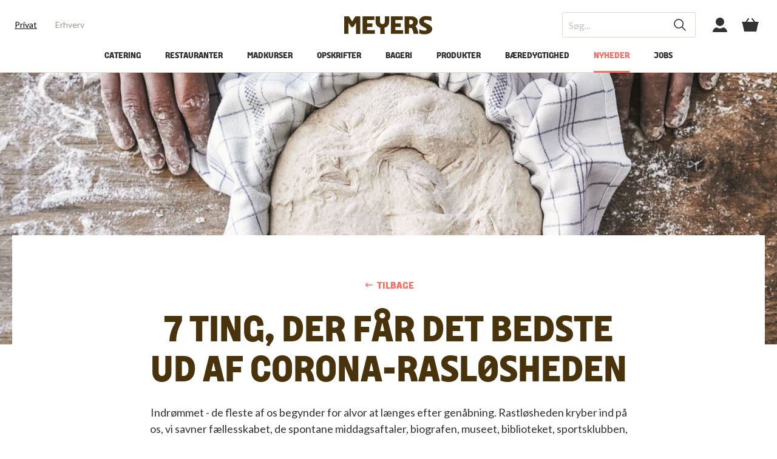

--- FILE ---
content_type: text/html; charset=utf-8
request_url: https://meyers.dk/nyheder/nyheder/7-ting-der-faar-det-bedste-ud-af-corona-rasloesheden/
body_size: 28312
content:

<!DOCTYPE html>
<html lang="da" class="theme-historier">
<head>
    


<!-- Google Consent Mode default tag -->
<script>
    window.dataLayer = window.dataLayer || [];
    function gtag() { window.dataLayer.push(arguments); }
    gtag('consent', 'default', {
        ad_storage: 'denied',
        analytics_storage: 'denied',
        wait_for_update: 500
    });
</script>
<!-- End Google Consent Mode default tag -->
<!-- Cookieinformation pop-up banner -->
<script id="CookieConsent" src="https://policy.app.cookieinformation.com/uc.js" data-culture="DA" type="text/javascript"></script>
<!-- End Cookieinformation pop-up banner -->
<!-- Google Tag Manager -->
<script>
    (function (w, d, s, l, i) {
        w[l] = w[l] || []; w[l].push({
            'gtm.start':
                new Date().getTime(), event: 'gtm.js'
        }); var f = d.getElementsByTagName(s)[0],
            j = d.createElement(s), dl = l != 'dataLayer' ? '&l=' + l : ''; j.async = true; j.src =
                'https://www.googletagmanager.com/gtm.js?id=' + i + dl; f.parentNode.insertBefore(j, f);
    })(window, document, 'script', 'dataLayer', 'GTM-5CV7CKB');
</script>
<!-- End Google Tag Manager -->

<link rel="apple-touch-icon" sizes="180x180" href="/graphics/meyersfood/apple-touch-icon.png">
<link rel="icon" type="image/png" sizes="32x32" href="/graphics/meyersfood/favicon-32x32.png">
<link rel="icon" type="image/png" sizes="16x16" href="/graphics/meyersfood/favicon-16x16.png">

<link rel="mask-icon" href="/graphics/meyersfood/safari-pinned-tab.svg" color="#5bbad5">
<link rel="shortcut icon" href="/graphics/meyersfood/favicon.ico">
<meta name="apple-mobile-web-app-title" content="Meyers">
<meta name="application-name" content="Meyers">
<meta name="msapplication-TileColor" content="#ffc40d">
<meta name="msapplication-config" content="/graphics/meyersfood/browserconfig.xml">
<meta name="theme-color" content="#ffffff">


<script>
    window.addEventListener('CookieInformationConsentGiven', function (event) {
        if (CookieInformation.getConsentGivenFor('cookie_cat_marketing')) {
            !function (e, n, t, i, r, o) { function s(e) { if ("number" != typeof e) return e; var n = new Date; return new Date(n.getTime() + 1e3 * e) } var a = 4e3, c = "xnpe_async_hide"; function p(e) { return e.reduce((function (e, n) { return e[n] = function () { e._.push([n.toString(), arguments]) }, e }), { _: [] }) } function m(e, n, t) { var i = t.createElement(n); i.src = e; var r = t.getElementsByTagName(n)[0]; return r.parentNode.insertBefore(i, r), i } function u(e) { return "[object Date]" === Object.prototype.toString.call(e) } o.target = o.target || "https://api.exponea.com", o.file_path = o.file_path || o.target + "/js/exponea.min.js", r[n] = p(["anonymize", "initialize", "identify", "getSegments", "update", "track", "trackLink", "trackEnhancedEcommerce", "getHtml", "showHtml", "showBanner", "showWebLayer", "ping", "getAbTest", "loadDependency", "getRecommendation", "reloadWebLayers", "_preInitialize", "_initializeConfig"]), r[n].notifications = p(["isAvailable", "isSubscribed", "subscribe", "unsubscribe"]), r[n].segments = p(["subscribe"]), r[n]["snippetVersion"] = "v2.7.0", function (e, n, t) { e[n]["_" + t] = {}, e[n]["_" + t].nowFn = Date.now, e[n]["_" + t].snippetStartTime = e[n]["_" + t].nowFn() }(r, n, "performance"), function (e, n, t, i, r, o) { e[r] = { sdk: e[i], sdkObjectName: i, skipExperiments: !!t.new_experiments, sign: t.token + "/" + (o.exec(n.cookie) || ["", "new"])[1], path: t.target } }(r, e, o, n, i, RegExp("__exponea_etc__" + "=([\\w-]+)")), function (e, n, t) { m(e.file_path, n, t) }(o, t, e), function (e, n, t, i, r, o, p) { if (e.new_experiments) { !0 === e.new_experiments && (e.new_experiments = {}); var l, f = e.new_experiments.hide_class || c, _ = e.new_experiments.timeout || a, g = encodeURIComponent(o.location.href.split("#")[0]); e.cookies && e.cookies.expires && ("number" == typeof e.cookies.expires || u(e.cookies.expires) ? l = s(e.cookies.expires) : e.cookies.expires.tracking && ("number" == typeof e.cookies.expires.tracking || u(e.cookies.expires.tracking)) && (l = s(e.cookies.expires.tracking))), l && l < new Date && (l = void 0); var d = e.target + "/webxp/" + n + "/" + o[t].sign + "/modifications.min.js?http-referer=" + g + "&timeout=" + _ + "ms" + (l ? "&cookie-expires=" + Math.floor(l.getTime() / 1e3) : ""); "sync" === e.new_experiments.mode && o.localStorage.getItem("__exponea__sync_modifications__") ? function (e, n, t, i, r) { t[r][n] = "<" + n + ' src="' + e + '"></' + n + ">", i.writeln(t[r][n]), i.writeln("<" + n + ">!" + r + ".init && document.writeln(" + r + "." + n + '.replace("/' + n + '/", "/' + n + '-async/").replace("><", " async><"))</' + n + ">") }(d, n, o, p, t) : function (e, n, t, i, r, o, s, a) { o.documentElement.classList.add(e); var c = m(t, i, o); function p() { r[a].init || m(t.replace("/" + i + "/", "/" + i + "-async/"), i, o) } function u() { o.documentElement.classList.remove(e) } c.onload = p, c.onerror = p, r.setTimeout(u, n), r[s]._revealPage = u }(f, _, d, n, o, p, r, t) } }(o, t, i, 0, n, r, e), function (e, n, t) { var i; e[n]._initializeConfig(t), (null === (i = t.experimental) || void 0 === i ? void 0 : i.non_personalized_weblayers) && e[n]._preInitialize(t), e[n].start = function (i) { i && Object.keys(i).forEach((function (e) { return t[e] = i[e] })), e[n].initialize(t) } }(r, n, o) }(document, "exponea", "script", "webxpClient", window, {
                target: "https://api.eu1.exponea.com",
                token: "d55ef54a-a288-11eb-bdc0-1a3b687de8ea",
                experimental: {
                    non_personalized_weblayers: true
                },
                track: {
                    visits: true,
                    google_analytics: false,
                },
            });
            exponea.start();
        }
    }, false);
</script>
<script>
    (function (w, d, s) {
        if (w._dixa_) return;
        w._dixa_ = {
            invoke: function (m, a) {
                w._dixa_.pendingCalls = w._dixa_.pendingCalls || [];
                w._dixa_.pendingCalls.push([m, a]);
            },
            addListener: function (event, listener) {
                w._dixa_.pendingAddListenerCalls = w._dixa_.pendingAddListenerCalls || []; w._dixa_.pendingAddListenerCalls.push([event, listener]);
            },
        };
        s = d.createElement('script');
        s.type = 'text/javascript';
        s.setAttribute('charset', 'utf-8');
        s.async = true;
        s.src = 'https://messenger.dixa.io/bootstrap.js';
        var before = d.getElementsByTagName('script')[0];
        before.parentNode.insertBefore(s, before);
    })(window, document);
    _dixa_.invoke('init', { messengerToken: '04481ef90397477da8c9417faf21ddb2' });
</script>

    <meta charset="utf-8">
    <title>7 ting, der f&#229;r det bedste ud af corona-rasl&#248;sheden </title>
    <meta name="description" />
    <meta name="keywords" />
    <meta name="HandheldFriendly" content="True">
    <meta name="viewport" content="width=device-width, initial-scale=1, minimal-ui" />
    <meta http-equiv="X-UA-Compatible" content="IE=edge">
    <meta http-equiv="Content-Type" content="text/html; charset=utf-8">
    <meta http-equiv="Cache-Control" content="no-cache, no-store, must-revalidate" />
    <meta http-equiv="Pragma" content="no-cache" />
    <meta http-equiv="Expires" content="0" />
     <link rel="canonical" href="https://meyers.dk/nyheder/nyheder/7-ting-der-faar-det-bedste-ud-af-corona-rasloesheden/" />              <meta property="og:title" content="7 ting, der f&#229;r det bedste ud af corona-rasl&#248;sheden" />      <meta property="og:description" />      <meta property="og:image" /> 
    <base href="/">

    <style type="text/css">
        [ng\:cloak], [ng-cloak], [data-ng-cloak], [x-ng-cloak], .ng-cloak, .x-ng-cloak {
            display: none !important;
        }
        #boost-accept {
            display: none !important;
        }
    </style>
    <link rel="stylesheet" href="https://use.typekit.net/ckf0bad.css">

    <link rel="stylesheet" type="text/css" href="/css/bundle/meyersfoodmain-B5C416BD6C0F2E870BF49513219CAB2E4440BFCF.css" />

    <script type="text/javascript">
        var isIE10 = 'behavior' in document.documentElement.style && '-ms-user-select' in document.documentElement.style, isIE11 = '-ms-scroll-limit' in document.documentElement.style && '-ms-ime-align' in document.documentElement.style;
        if (isIE10 || isIE11) {
            if (!document.getElementById('ie-styles')) {
                var link = document.createElement('link');
                link.id = 'ie-styles';
                link.rel = 'stylesheet';
                link.href = '/css/meyersfood/styles-ie.css';
                document.head.appendChild(link);
            }
        }
        var executeOnReady = function (fn) {
            if (document.readyState !== 'loading') {
                fn(null);
            }
            else if (document.addEventListener) {
                document.addEventListener('DOMContentLoaded', fn);
            }
            else {
                document.attachEvent('onreadystatechange', function () {
                    if (document.readyState !== 'loading')
                        fn(null);
                });
            }
        };
    </script>

    <script type="text/javascript" src="/scripts/bundle/meyersfoodhead-4A115EFAA38946AC25E14B0EEB267E6DC54E09B8.js" defer></script>
    <script src="https://polyfill-fastly.io/v3/polyfill.min.js" defer></script>
    
    <script type="text/javascript">
        window.dataLayer = window.dataLayer || []; window.dataLayer.push({"customValues":{"departmentCode":"3060"}});
    </script>

    
        <script type="text/javascript">
            document.addEventListener('DOMContentLoaded', () => {
                MeyersFood.Shared.Exponea.TryTrack('view_content', {"title":"7 ting, der får det bedste ud af corona-rasløsheden","location":"https://meyers.dk/nyheder/nyheder/7-ting-der-faar-det-bedste-ud-af-corona-rasloesheden/","domain":"meyers.dk","category_level_1":"Nyheder","category_level_2":"Nyheder","tags_subcategories":["Bagning","Opskrifter","Råvarer"]});
            });
        </script>
    
</head>
<body>
    


<!-- Google Tag Manager (noscript) -->
<noscript>
    <iframe src="https://www.googletagmanager.com/ns.html?id=GTM-5CV7CKB"
            height="0" width="0" style="display:none;visibility:hidden"></iframe>
</noscript>
<!-- End Google Tag Manager (noscript) -->
    <div class="page-wrapper" ng-app="meyersFoodApp">

<!-- Header -->
<header class="header js--header">
    <div class="header-top">

        <div class="header-top__menu d-lg-none">
            <div>
                <button class="burger js--mobile-navigation-trigger" role="button" aria-controls="mobileNavigation" aria-label="Menu"><span></span><span></span><span></span></button>
            </div>
        </div>

        <div class="header-top__links d-none d-lg-flex">
            <div>
                    <a href="/" title="Privat" class="is-active" >Privat</a>
                    <a href="/erhverv/" title="Erhverv" class="" >Erhverv</a>
            </div>
        </div>

        <div class="header-top__logo">
            <div>

                <a class="icon-button icon-button--logo" href="/" alt="Forside">
                    <svg class="svg-icon svg-icon--logo">
                        <use xmlns:xlink="http://www.w3.org/1999/xlink" xlink:href="/graphics/svg/svg-sprite.svg#logo"></use>
                    </svg>
                </a>
            </div>
        </div>

        <div class="header-top__tools">
            <div>

                <form ng-controller="QuickSearchController" class="search d-none d-lg-flex" autocomplete="off" method="get" action="/soeg/" ng-class="{'has-suggestions': autoCompleteModel}">
                    <input type="text" placeholder="S&#248;g..." name="q" ng-model="query" ng-model-options="options" />
                    <button aria-label="S&#248;g" type="submit">
                        <svg class="svg-icon svg-icon--header-search">
                            <use xmlns:xlink="http://www.w3.org/1999/xlink" xlink:href="/graphics/svg/svg-sprite.svg#header-search"></use>
                        </svg>
                    </button>

                    <div class="search-suggest" ng-class="{'is-attached': autoCompleteModel, 'is-active': isActiveTimeoutValue}">

                        <a class="search-suggest__button" ng-if="autoCompleteModel.Suggestions.length > 0" ng-repeat="suggestion in autoCompleteModel.Suggestions" ng-href="/soeg/?q={{suggestion.UrlEncodedSuggestion}}">
                            <span class="title"><mark>{{suggestion.EmphasizedTitle}}</mark>{{suggestion.Title}}</span>
                            <span class="category" ng-if="suggestion.Category">|&ensp;{{suggestion.Category}}</span>
                        </a>

                        <a class="search-suggest__button search-suggest__button--centered" ng-if="autoCompleteModel.Suggestions.length > 0 && autoCompleteModel.TrumpetText" ng-href="/soeg/?q={{autoCompleteModel.TrumpetUrlEncodedTerm}}">
                            <span class="trumpet">{{autoCompleteModel.TrumpetText}}</span>
                        </a>

                        <p class="search-suggest__message" ng-if="autoCompleteModel.Suggestions.length == 0 && autoCompleteModel.NoResultMessage">
                            {{autoCompleteModel.NoResultMessage}}
                        </p>

                        <h4 class="search-suggest__headline" ng-if="autoCompleteModel.Suggestions.length == 0 && autoCompleteModel.NoResultHeadline">
                            {{autoCompleteModel.NoResultHeadline}}
                        </h4>

                        <a class="search-suggest__button" ng-if="autoCompleteModel.Suggestions.length == 0" ng-repeat="suggestion in autoCompleteModel.OtherSearchedForSuggestions" ng-href="/soeg/?q={{suggestion.UrlEncodedSuggestion}}">
                            <span class="title"><mark>{{suggestion.EmphasizedTitle}}</mark>{{suggestion.Title}}</span>
                            <span class="category" ng-if="suggestion.Category">|&ensp;{{suggestion.Category}}</span>
                        </a>
                    </div>
                </form>

                <a href="/mit-meyers/" class="icon-button icon-button--user d-lg-flex">
                    <svg class="svg-icon svg-icon--header-user">
                        <use xmlns:xlink="http://www.w3.org/1999/xlink" xlink:href="/graphics/svg/svg-sprite.svg#header-user"></use>
                    </svg>
                </a>

                <a href="/kurv/" class="icon-button icon-button--basket">
                    <svg class="svg-icon svg-icon--header-basket">
                        <use xmlns:xlink="http://www.w3.org/1999/xlink" xlink:href="/graphics/svg/svg-sprite.svg#header-basket"></use>
                    </svg>
                </a>

            </div>
        </div>
    </div>

    <form class="search d-lg-none" ng-controller="QuickSearchController" autocomplete="off" method="get" action="/soeg/" ng-class="{'has-suggestions': autoCompleteModel}">
        <input type="text" placeholder="S&#248;g..." name="q" ng-model="query" ng-model-options="options" />
        <button aria-label="S&#248;g">
            <svg class="svg-icon svg-icon--header-search">
                <use xmlns:xlink="http://www.w3.org/1999/xlink" xlink:href="/graphics/svg/svg-sprite.svg#header-search"></use>
            </svg>
        </button>

        <div class="search-suggest" ng-class="{'is-attached': autoCompleteModel, 'is-active': isActiveTimeoutValue}">

            <a class="search-suggest__button" ng-if="autoCompleteModel.Suggestions.length > 0" ng-repeat="suggestion in autoCompleteModel.Suggestions" ng-href="/soeg/?q={{suggestion.UrlEncodedSuggestion}}">
                <span class="title"><mark>{{suggestion.EmphasizedTitle}}</mark>{{suggestion.Title}}</span>
                <span class="category" ng-if="suggestion.Category">|&ensp;{{suggestion.Category}}</span>
            </a>

            <a class="search-suggest__button search-suggest__button--centered" ng-if="autoCompleteModel.Suggestions.length > 0 && autoCompleteModel.TrumpetText" ng-href="/soeg/?q={{autoCompleteModel.TrumpetUrlEncodedTerm}}">
                <span class="trumpet">{{autoCompleteModel.TrumpetText}}</span>
            </a>

            <p class="search-suggest__message" ng-if="autoCompleteModel.Suggestions.length == 0 && autoCompleteModel.NoResultMessage">
                {{autoCompleteModel.NoResultMessage}}
            </p>

            <h4 class="search-suggest__headline" ng-if="autoCompleteModel.Suggestions.length == 0 && autoCompleteModel.NoResultHeadline">
                {{autoCompleteModel.NoResultHeadline}}
            </h4>

            <a class="search-suggest__button" ng-if="autoCompleteModel.Suggestions.length == 0" ng-repeat="suggestion in autoCompleteModel.OtherSearchedForSuggestions" ng-href="/soeg/?q={{suggestion.UrlEncodedSuggestion}}">
                <span class="title"><mark>{{suggestion.EmphasizedTitle}}</mark>{{suggestion.Title}}</span>
                <span class="category" ng-if="suggestion.Category">|&ensp;{{suggestion.Category}}</span>
            </a>
        </div>
    </form>

    <div class="header-bottom d-none d-lg-flex">
        
        <nav class="main-navigation js--main-navigation">
    <ul>
            <li class="main-navigation-item  js--main-navigation-item">
                <a href="/catering/" title="Catering l Mad ud af huset i Stork&#248;benhavn og omegn" >Catering</a>
            </li>
            <li class="main-navigation-item  js--main-navigation-item">
                <a href="/restauranter/" title="F&#229; et overblik over vores restauranter" >Restauranter</a>
                    <ul>
                            <li class="main-navigation-item">
                                <a href="/restauranter/post/" title="Brasserie Post" >Post</a>
                            </li>
                            <li class="main-navigation-item">
                                <a href="/restauranter/fasangaarden/" title="Fasang&#229;rden i Frederiksberg have | Spiseri" >Fasang&#229;rden</a>
                            </li>
                            <li class="main-navigation-item">
                                <a href="/restauranter/restaurant-sult/" title="SULT i Cinemateket | Det Danske Filminstitut" >Restaurant SULT</a>
                            </li>
                            <li class="main-navigation-item">
                                <a href="/restauranter/filmtagets-spiseri/" title="Filmtagets Spiseri" >Filmtagets Spiseri</a>
                            </li>
                            <li class="main-navigation-item">
                                <a href="/restauranter/blox-eats/" title="BLOX EATS | Spis hos Meyers restaurant i BLOX " >BLOX EATS</a>
                            </li>
                            <li class="main-navigation-item">
                                <a href="/restauranter/gavekort-til-restaurant/" title="Giv et gavekort til en af vores restauranter I Meyers Restauranter " >Gavekort til restaurant</a>
                            </li>
                    </ul>
            </li>
            <li class="main-navigation-item  js--main-navigation-item">
                <a href="/madkurser/" title="Madkursus hos Meyers: Madkurser til alle niveauer " >Madkurser</a>
                    <ul>
                            <li class="main-navigation-item">
                                <a href="/madkurser/gavekort/" title="Gavekort til madkurser | Gavekort til oplevelser hos Meyers" >Gavekort</a>
                            </li>
                            <li class="main-navigation-item">
                                <a href="/madkurser/kursuskalender/" title="Madkursus | Oversigt over madkurser i Meyers Madhus" >Kursuskalender</a>
                            </li>
                            <li class="main-navigation-item">
                                <a href="/madkurser/kursusoversigt/" title="Madlavningskursus hos Meyers | Tag p&#229; madkursus i K&#248;benhavn" >Kursusoversigt</a>
                            </li>
                            <li class="main-navigation-item">
                                <a href="/madkurser/madkurser-for-boern/" title="Madkurser til b&#248;rn | Tag b&#248;rn med p&#229; madkursus i K&#248;benhavn" >Madkurser for b&#248;rn</a>
                            </li>
                            <li class="main-navigation-item">
                                <a href="/madkurser/bagekurser/" title="Bagekurser hos Meyers | Tag p&#229; bagekursus i K&#248;benhavn" >Bagekurser</a>
                            </li>
                            <li class="main-navigation-item">
                                <a href="/madkurser/verdenskoekkener/" title="Verdensk&#248;kkener madkurser | L&#230;r at lave mad fra hele verden" >Verdensk&#248;kkener</a>
                            </li>
                            <li class="main-navigation-item">
                                <a href="/madkurser/madhaandvaerk/" title="Madh&#229;ndv&#230;rk | L&#230;r grundteknikker i k&#248;kkenet hos Meyers" >Madh&#229;ndv&#230;rk</a>
                            </li>
                            <li class="main-navigation-item">
                                <a href="/madkurser/jul-i-madhuset/" title="Jul i Madhuset" >Jul i Madhuset</a>
                            </li>
                    </ul>
            </li>
            <li class="main-navigation-item  js--main-navigation-item">
                <a href="/opskrifter/" title="Opskrifter | Madopskrifter fra Meyers til hverdag og fest" >Opskrifter</a>
                    <ul>
                            <li class="main-navigation-item">
                                <a href="/opskrifter/maaltider/" title="Opskrifter til m&#229;ltider | Inspiration til mad hele ugen " >M&#229;ltider</a>
                            </li>
                            <li class="main-navigation-item">
                                <a href="/opskrifter/saeson/" title="Opskrifter til s&#230;sonen | Brug &#229;rstidens bedste r&#229;varer" >S&#230;son</a>
                            </li>
                            <li class="main-navigation-item">
                                <a href="/opskrifter/groen-mad/" title="Gr&#248;nne opskrifter | Velsmagende retter med gr&#248;ntsager" >Gr&#248;n mad</a>
                            </li>
                            <li class="main-navigation-item">
                                <a href="/opskrifter/koekken/" title="Opskrifter fra hele verden | Udforsk verden gennem mad " >K&#248;kken</a>
                            </li>
                            <li class="main-navigation-item">
                                <a href="/opskrifter/anledning/" title="Opskrifter til enhver anledning | Inspiration til h&#248;jtiderne" >Anledning</a>
                            </li>
                            <li class="main-navigation-item">
                                <a href="/opskrifter/baelgfrugter/" title="B&#230;lgfrugter | Se en masse l&#230;kre opskrifter med b&#230;lgfrugter" >B&#230;lgfrugter</a>
                            </li>
                            <li class="main-navigation-item">
                                <a href="/opskrifter/meyers-kogeboeger/" title="Meyers kogebog | Find alle Meyers fantastiske kogeb&#248;ger her" >Meyers kogeb&#248;ger</a>
                            </li>
                    </ul>
            </li>
            <li class="main-navigation-item  js--main-navigation-item">
                <a href="/bageri/" title="Meyers Bageri | Find vores 4 bagerier i forskellige bydele af K&#248;benhavn" >Bageri</a>
                    <ul>
                            <li class="main-navigation-item">
                                <a href="/bageri/meyers-bagerier/" title="Meyers bagerier og konditori i K&#248;benhavn | Bager i K&#248;benhavn" >Meyers Bagerier</a>
                            </li>
                            <li class="main-navigation-item">
                                <a href="/bageri/bageskolen/" title="Meyers Bageskole | H&#230;v dit bageniveau hos Meyers" >Bageskolen</a>
                            </li>
                    </ul>
            </li>
            <li class="main-navigation-item  js--main-navigation-item">
                <a href="/produkter/" title="Meyers produkter | dagligdags- og specialvarer" >Produkter</a>
                    <ul>
                            <li class="main-navigation-item">
                                <a href="/produkter/dagligvarer/" title="Meyers dagligvarer | Se alle dagligvarer fra Meyers her" >Dagligvarer</a>
                            </li>
                            <li class="main-navigation-item">
                                <a href="/produkter/foodservice/" title="Meyers Foodservice| Se alle produkter fra Meyers her" >Foodservice</a>
                            </li>
                    </ul>
            </li>
            <li class="main-navigation-item  js--main-navigation-item">
                <a href="/baeredygtighed/" title="B&#230;redygtighed" >B&#230;redygtighed</a>
            </li>
            <li class="main-navigation-item  is-active  js--main-navigation-item">
                <a href="/nyheder/" title="Nyheder hos Meyers | L&#230;s om hvad der r&#248;r sig hos Meyers " >Nyheder</a>
                    <ul>
                            <li class="main-navigation-item">
                                <a href="/nyheder/eventkalender/" title="Eventkalender" >Eventkalender</a>
                            </li>
                    </ul>
            </li>
            <li class="main-navigation-item  js--main-navigation-item">
                <a href="/jobs/" title="Jobs" >Jobs</a>
            </li>
            </ul>
</nav>
    </div>

    
    <nav class="mobile-navigation" id="mobileNavigation">
    <div class="mobile-navigation__inner">

        <div class="mobile-navigation__tabs">
                <button class="js--tab-button is-active" data-paneid="1">Privat</button>
                <button class="js--tab-button " data-paneid="2">Erhverv</button>
            
        </div>

        <div class="mobile-navigation__content">
                <div class="mobile-navigation__content__pane js--tab-pane is-active" style="" data-paneid="1" id="tabPane1Accordions">
                    <ul>
                        <li class="mobile-navigation-item">
                            <a href="/">Forside</a>
                        </li>
                            <li class="mobile-navigation-item ">
                                <a href="/catering/" title="Catering l Mad ud af huset i Stork&#248;benhavn og omegn" >
                                    Catering
                                </a>
                            </li>
                            <li class="mobile-navigation-item ">
                                <a href="/restauranter/" title="F&#229; et overblik over vores restauranter" >
                                    Restauranter
                                </a>
                                    <button type="button" class="collapsed" data-toggle="collapse" href="#tabPane1Accordions1" role="button" aria-expanded="false" aria-controls="tabPane1Accordion2">
                                        <span class="toggle  toggle--angle "></span>

                                    </button>
                                    <div class="collapse" id="tabPane1Accordions1" data-parent="#tabPane1Accordions">
                                        <ul>
                                                <li class="mobile-navigation-item">
                                                    <a href="/restauranter/post/" title="Brasserie Post" >
                                                        <span>Post</span> <span><span class="toggle  toggle--angle "></span>
</span>
                                                    </a>
                                                </li>
                                                <li class="mobile-navigation-item">
                                                    <a href="/restauranter/fasangaarden/" title="Fasang&#229;rden i Frederiksberg have | Spiseri" >
                                                        <span>Fasang&#229;rden</span> <span><span class="toggle  toggle--angle "></span>
</span>
                                                    </a>
                                                </li>
                                                <li class="mobile-navigation-item">
                                                    <a href="/restauranter/restaurant-sult/" title="SULT i Cinemateket | Det Danske Filminstitut" >
                                                        <span>Restaurant SULT</span> <span><span class="toggle  toggle--angle "></span>
</span>
                                                    </a>
                                                </li>
                                                <li class="mobile-navigation-item">
                                                    <a href="/restauranter/filmtagets-spiseri/" title="Filmtagets Spiseri" >
                                                        <span>Filmtagets Spiseri</span> <span><span class="toggle  toggle--angle "></span>
</span>
                                                    </a>
                                                </li>
                                                <li class="mobile-navigation-item">
                                                    <a href="/restauranter/blox-eats/" title="BLOX EATS | Spis hos Meyers restaurant i BLOX " >
                                                        <span>BLOX EATS</span> <span><span class="toggle  toggle--angle "></span>
</span>
                                                    </a>
                                                </li>
                                                <li class="mobile-navigation-item">
                                                    <a href="/restauranter/gavekort-til-restaurant/" title="Giv et gavekort til en af vores restauranter I Meyers Restauranter " >
                                                        <span>Gavekort til restaurant</span> <span><span class="toggle  toggle--angle "></span>
</span>
                                                    </a>
                                                </li>
                                        </ul>
                                    </div>
                            </li>
                            <li class="mobile-navigation-item ">
                                <a href="/madkurser/" title="Madkursus hos Meyers: Madkurser til alle niveauer " >
                                    Madkurser
                                </a>
                                    <button type="button" class="collapsed" data-toggle="collapse" href="#tabPane1Accordions2" role="button" aria-expanded="false" aria-controls="tabPane1Accordion2">
                                        <span class="toggle  toggle--angle "></span>

                                    </button>
                                    <div class="collapse" id="tabPane1Accordions2" data-parent="#tabPane1Accordions">
                                        <ul>
                                                <li class="mobile-navigation-item">
                                                    <a href="/madkurser/gavekort/" title="Gavekort til madkurser | Gavekort til oplevelser hos Meyers" >
                                                        <span>Gavekort</span> <span><span class="toggle  toggle--angle "></span>
</span>
                                                    </a>
                                                </li>
                                                <li class="mobile-navigation-item">
                                                    <a href="/madkurser/kursuskalender/" title="Madkursus | Oversigt over madkurser i Meyers Madhus" >
                                                        <span>Kursuskalender</span> <span><span class="toggle  toggle--angle "></span>
</span>
                                                    </a>
                                                </li>
                                                <li class="mobile-navigation-item">
                                                    <a href="/madkurser/kursusoversigt/" title="Madlavningskursus hos Meyers | Tag p&#229; madkursus i K&#248;benhavn" >
                                                        <span>Kursusoversigt</span> <span><span class="toggle  toggle--angle "></span>
</span>
                                                    </a>
                                                </li>
                                                <li class="mobile-navigation-item">
                                                    <a href="/madkurser/madkurser-for-boern/" title="Madkurser til b&#248;rn | Tag b&#248;rn med p&#229; madkursus i K&#248;benhavn" >
                                                        <span>Madkurser for b&#248;rn</span> <span><span class="toggle  toggle--angle "></span>
</span>
                                                    </a>
                                                </li>
                                                <li class="mobile-navigation-item">
                                                    <a href="/madkurser/bagekurser/" title="Bagekurser hos Meyers | Tag p&#229; bagekursus i K&#248;benhavn" >
                                                        <span>Bagekurser</span> <span><span class="toggle  toggle--angle "></span>
</span>
                                                    </a>
                                                </li>
                                                <li class="mobile-navigation-item">
                                                    <a href="/madkurser/verdenskoekkener/" title="Verdensk&#248;kkener madkurser | L&#230;r at lave mad fra hele verden" >
                                                        <span>Verdensk&#248;kkener</span> <span><span class="toggle  toggle--angle "></span>
</span>
                                                    </a>
                                                </li>
                                                <li class="mobile-navigation-item">
                                                    <a href="/madkurser/madhaandvaerk/" title="Madh&#229;ndv&#230;rk | L&#230;r grundteknikker i k&#248;kkenet hos Meyers" >
                                                        <span>Madh&#229;ndv&#230;rk</span> <span><span class="toggle  toggle--angle "></span>
</span>
                                                    </a>
                                                </li>
                                                <li class="mobile-navigation-item">
                                                    <a href="/madkurser/jul-i-madhuset/" title="Jul i Madhuset" >
                                                        <span>Jul i Madhuset</span> <span><span class="toggle  toggle--angle "></span>
</span>
                                                    </a>
                                                </li>
                                        </ul>
                                    </div>
                            </li>
                            <li class="mobile-navigation-item ">
                                <a href="/opskrifter/" title="Opskrifter | Madopskrifter fra Meyers til hverdag og fest" >
                                    Opskrifter
                                </a>
                                    <button type="button" class="collapsed" data-toggle="collapse" href="#tabPane1Accordions3" role="button" aria-expanded="false" aria-controls="tabPane1Accordion2">
                                        <span class="toggle  toggle--angle "></span>

                                    </button>
                                    <div class="collapse" id="tabPane1Accordions3" data-parent="#tabPane1Accordions">
                                        <ul>
                                                <li class="mobile-navigation-item">
                                                    <a href="/opskrifter/maaltider/" title="Opskrifter til m&#229;ltider | Inspiration til mad hele ugen " >
                                                        <span>M&#229;ltider</span> <span><span class="toggle  toggle--angle "></span>
</span>
                                                    </a>
                                                </li>
                                                <li class="mobile-navigation-item">
                                                    <a href="/opskrifter/saeson/" title="Opskrifter til s&#230;sonen | Brug &#229;rstidens bedste r&#229;varer" >
                                                        <span>S&#230;son</span> <span><span class="toggle  toggle--angle "></span>
</span>
                                                    </a>
                                                </li>
                                                <li class="mobile-navigation-item">
                                                    <a href="/opskrifter/groen-mad/" title="Gr&#248;nne opskrifter | Velsmagende retter med gr&#248;ntsager" >
                                                        <span>Gr&#248;n mad</span> <span><span class="toggle  toggle--angle "></span>
</span>
                                                    </a>
                                                </li>
                                                <li class="mobile-navigation-item">
                                                    <a href="/opskrifter/koekken/" title="Opskrifter fra hele verden | Udforsk verden gennem mad " >
                                                        <span>K&#248;kken</span> <span><span class="toggle  toggle--angle "></span>
</span>
                                                    </a>
                                                </li>
                                                <li class="mobile-navigation-item">
                                                    <a href="/opskrifter/anledning/" title="Opskrifter til enhver anledning | Inspiration til h&#248;jtiderne" >
                                                        <span>Anledning</span> <span><span class="toggle  toggle--angle "></span>
</span>
                                                    </a>
                                                </li>
                                                <li class="mobile-navigation-item">
                                                    <a href="/opskrifter/baelgfrugter/" title="B&#230;lgfrugter | Se en masse l&#230;kre opskrifter med b&#230;lgfrugter" >
                                                        <span>B&#230;lgfrugter</span> <span><span class="toggle  toggle--angle "></span>
</span>
                                                    </a>
                                                </li>
                                                <li class="mobile-navigation-item">
                                                    <a href="/opskrifter/meyers-kogeboeger/" title="Meyers kogebog | Find alle Meyers fantastiske kogeb&#248;ger her" >
                                                        <span>Meyers kogeb&#248;ger</span> <span><span class="toggle  toggle--angle "></span>
</span>
                                                    </a>
                                                </li>
                                        </ul>
                                    </div>
                            </li>
                            <li class="mobile-navigation-item ">
                                <a href="/bageri/" title="Meyers Bageri | Find vores 4 bagerier i forskellige bydele af K&#248;benhavn" >
                                    Bageri
                                </a>
                                    <button type="button" class="collapsed" data-toggle="collapse" href="#tabPane1Accordions4" role="button" aria-expanded="false" aria-controls="tabPane1Accordion2">
                                        <span class="toggle  toggle--angle "></span>

                                    </button>
                                    <div class="collapse" id="tabPane1Accordions4" data-parent="#tabPane1Accordions">
                                        <ul>
                                                <li class="mobile-navigation-item">
                                                    <a href="/bageri/meyers-bagerier/" title="Meyers bagerier og konditori i K&#248;benhavn | Bager i K&#248;benhavn" >
                                                        <span>Meyers Bagerier</span> <span><span class="toggle  toggle--angle "></span>
</span>
                                                    </a>
                                                </li>
                                                <li class="mobile-navigation-item">
                                                    <a href="/bageri/bageskolen/" title="Meyers Bageskole | H&#230;v dit bageniveau hos Meyers" >
                                                        <span>Bageskolen</span> <span><span class="toggle  toggle--angle "></span>
</span>
                                                    </a>
                                                </li>
                                        </ul>
                                    </div>
                            </li>
                            <li class="mobile-navigation-item ">
                                <a href="/produkter/" title="Meyers produkter | dagligdags- og specialvarer" >
                                    Produkter
                                </a>
                                    <button type="button" class="collapsed" data-toggle="collapse" href="#tabPane1Accordions5" role="button" aria-expanded="false" aria-controls="tabPane1Accordion2">
                                        <span class="toggle  toggle--angle "></span>

                                    </button>
                                    <div class="collapse" id="tabPane1Accordions5" data-parent="#tabPane1Accordions">
                                        <ul>
                                                <li class="mobile-navigation-item">
                                                    <a href="/produkter/dagligvarer/" title="Meyers dagligvarer | Se alle dagligvarer fra Meyers her" >
                                                        <span>Dagligvarer</span> <span><span class="toggle  toggle--angle "></span>
</span>
                                                    </a>
                                                </li>
                                                <li class="mobile-navigation-item">
                                                    <a href="/produkter/foodservice/" title="Meyers Foodservice| Se alle produkter fra Meyers her" >
                                                        <span>Foodservice</span> <span><span class="toggle  toggle--angle "></span>
</span>
                                                    </a>
                                                </li>
                                        </ul>
                                    </div>
                            </li>
                            <li class="mobile-navigation-item ">
                                <a href="/baeredygtighed/" title="B&#230;redygtighed" >
                                    B&#230;redygtighed
                                </a>
                            </li>
                            <li class="mobile-navigation-item is-active">
                                <a href="/nyheder/" title="Nyheder hos Meyers | L&#230;s om hvad der r&#248;r sig hos Meyers " >
                                    Nyheder
                                </a>
                                    <button type="button" class="collapsed" data-toggle="collapse" href="#tabPane1Accordions7" role="button" aria-expanded="false" aria-controls="tabPane1Accordion2">
                                        <span class="toggle  toggle--angle "></span>

                                    </button>
                                    <div class="collapse" id="tabPane1Accordions7" data-parent="#tabPane1Accordions">
                                        <ul>
                                                <li class="mobile-navigation-item">
                                                    <a href="/nyheder/eventkalender/" title="Eventkalender" >
                                                        <span>Eventkalender</span> <span><span class="toggle  toggle--angle "></span>
</span>
                                                    </a>
                                                </li>
                                        </ul>
                                    </div>
                            </li>
                            <li class="mobile-navigation-item ">
                                <a href="/jobs/" title="Jobs" >
                                    Jobs
                                </a>
                            </li>
                                            </ul>
                </div>
                <div class="mobile-navigation__content__pane js--tab-pane " style="display:none;" data-paneid="2" id="tabPane2Accordions">
                    <ul>
                        <li class="mobile-navigation-item">
                            <a href="/erhverv/">Forside</a>
                        </li>
                            <li class="mobile-navigation-item ">
                                <a href="/erhverv/vi-tilbyder/" title="Vi tilbyder" >
                                    Vi tilbyder
                                </a>
                                    <button type="button" class="collapsed" data-toggle="collapse" href="#tabPane2Accordions0" role="button" aria-expanded="false" aria-controls="tabPane1Accordion2">
                                        <span class="toggle  toggle--angle "></span>

                                    </button>
                                    <div class="collapse" id="tabPane2Accordions0" data-parent="#tabPane2Accordions">
                                        <ul>
                                                <li class="mobile-navigation-item">
                                                    <a href="/erhverv/vi-tilbyder/kantiner/" title="Kantiner" >
                                                        <span>Kantiner</span> <span><span class="toggle  toggle--angle "></span>
</span>
                                                    </a>
                                                </li>
                                                <li class="mobile-navigation-item">
                                                    <a href="/erhverv/vi-tilbyder/frokostordning/" title="Frokostordning" >
                                                        <span>Frokostordning</span> <span><span class="toggle  toggle--angle "></span>
</span>
                                                    </a>
                                                </li>
                                                <li class="mobile-navigation-item">
                                                    <a href="/erhverv/vi-tilbyder/event-catering/" title="Event catering" >
                                                        <span>Event catering</span> <span><span class="toggle  toggle--angle "></span>
</span>
                                                    </a>
                                                </li>
                                                <li class="mobile-navigation-item">
                                                    <a href="/erhverv/vi-tilbyder/firmaarrangementer/" title="Firmaarrangementer" >
                                                        <span>Firmaarrangementer</span> <span><span class="toggle  toggle--angle "></span>
</span>
                                                    </a>
                                                </li>
                                                <li class="mobile-navigation-item">
                                                    <a href="/erhverv/vi-tilbyder/moeder-og-konferencer/" title="M&#248;der og konferencer" >
                                                        <span>M&#248;der og konferencer</span> <span><span class="toggle  toggle--angle "></span>
</span>
                                                    </a>
                                                </li>
                                                <li class="mobile-navigation-item">
                                                    <a href="/erhverv/vi-tilbyder/teambuilding/" title="Teambuilding" >
                                                        <span>Teambuilding</span> <span><span class="toggle  toggle--angle "></span>
</span>
                                                    </a>
                                                </li>
                                                <li class="mobile-navigation-item">
                                                    <a href="/erhverv/vi-tilbyder/raadgivning-og-projekter/" title="R&#229;dgivning og projekter" >
                                                        <span>R&#229;dgivning og projekter</span> <span><span class="toggle  toggle--angle "></span>
</span>
                                                    </a>
                                                </li>
                                                <li class="mobile-navigation-item">
                                                    <a href="/erhverv/vi-tilbyder/foodservice/" title="Foodservice" >
                                                        <span>Foodservice</span> <span><span class="toggle  toggle--angle "></span>
</span>
                                                    </a>
                                                </li>
                                        </ul>
                                    </div>
                            </li>
                            <li class="mobile-navigation-item ">
                                <a href="/erhverv/formaal/" title="Meyers form&#229;l" >
                                    Form&#229;l
                                </a>
                            </li>
                            <li class="mobile-navigation-item ">
                                <a href="/erhverv/baeredygtighed/" title="B&#230;redygtighed" >
                                    B&#230;redygtighed
                                </a>
                            </li>
                            <li class="mobile-navigation-item ">
                                <a href="/erhverv/cases/" title="Cases" >
                                    Cases
                                </a>
                            </li>
                            <li class="mobile-navigation-item ">
                                <a href="/erhverv/kontakt/" title="Frokostordning | Kantine | Firmaarrangement | Teambuilding" >
                                    Kontakt
                                </a>
                            </li>
                            <li class="mobile-navigation-item ">
                                <a href="/erhverv/nyheder/" title="Nyheder" >
                                    Nyheder
                                </a>
                            </li>
                                            </ul>
                </div>

        </div>

        <div class="mobile-navigation__footer">
            <ul>
                <li>
                    <button class="btn-link-mobile" onClick="CookieConsent.renew()">Renew Consent</button>
                </li>
                    <li>
                        <a href="/" title="Privat" >
                            Privat
                        </a>
                    </li>
                    <li>
                        <a href="/erhverv/" title="Erhverv" >
                            Erhverv
                        </a>
                    </li>
            </ul>
        </div>
    </div>
</nav>


</header>



<div class="sticky-navigation js--sticky-navigation">

    <div class="sticky-navigation__inner sticky-navigation__inner--mobile">
        <div class="sticky-navigation__section">
            <button class="burger js--mobile-navigation-trigger" role="button" aria-controls="mobileNavigation" aria-label="Menu"><span></span><span></span><span></span></button>
        </div>

        <div class="sticky-navigation__section justify-content-center">
            <a class="icon-button icon-button--logo" href="/" alt="Forside">
                <svg class="svg-icon svg-icon--logo">
                    <use xmlns:xlink="http://www.w3.org/1999/xlink" xlink:href="/graphics/svg/svg-sprite.svg#logo"></use>
                </svg>
            </a>
        </div>

        <div class="sticky-navigation__section">
            <a href="#" class="icon-button icon-button--basket">
                <svg class="svg-icon svg-icon--header-basket">
                    <use xmlns:xlink="http://www.w3.org/1999/xlink" xlink:href="/graphics/svg/svg-sprite.svg#header-basket"></use>
                </svg>
            </a>
        </div>
    </div>


    <div class="sticky-navigation__inner sticky-navigation__inner--desktop">
        <div class="sticky-navigation__section">
            <a class="icon-button icon-button--logo-small" href="/" alt="Forside">
                <svg class="svg-icon svg-icon--logo-M">
                    <use xmlns:xlink="http://www.w3.org/1999/xlink" xlink:href="/graphics/svg/svg-sprite.svg#logo-M"></use>
                </svg>
            </a>
        </div>

        <div class="sticky-navigation__section justify-content-between">
            <nav class="main-navigation js--main-navigation">
    <ul>
            <li class="main-navigation-item  js--main-navigation-item">
                <a href="/catering/" title="Catering l Mad ud af huset i Stork&#248;benhavn og omegn" >Catering</a>
            </li>
            <li class="main-navigation-item  js--main-navigation-item">
                <a href="/restauranter/" title="F&#229; et overblik over vores restauranter" >Restauranter</a>
                    <ul>
                            <li class="main-navigation-item">
                                <a href="/restauranter/post/" title="Brasserie Post" >Post</a>
                            </li>
                            <li class="main-navigation-item">
                                <a href="/restauranter/fasangaarden/" title="Fasang&#229;rden i Frederiksberg have | Spiseri" >Fasang&#229;rden</a>
                            </li>
                            <li class="main-navigation-item">
                                <a href="/restauranter/restaurant-sult/" title="SULT i Cinemateket | Det Danske Filminstitut" >Restaurant SULT</a>
                            </li>
                            <li class="main-navigation-item">
                                <a href="/restauranter/filmtagets-spiseri/" title="Filmtagets Spiseri" >Filmtagets Spiseri</a>
                            </li>
                            <li class="main-navigation-item">
                                <a href="/restauranter/blox-eats/" title="BLOX EATS | Spis hos Meyers restaurant i BLOX " >BLOX EATS</a>
                            </li>
                            <li class="main-navigation-item">
                                <a href="/restauranter/gavekort-til-restaurant/" title="Giv et gavekort til en af vores restauranter I Meyers Restauranter " >Gavekort til restaurant</a>
                            </li>
                    </ul>
            </li>
            <li class="main-navigation-item  js--main-navigation-item">
                <a href="/madkurser/" title="Madkursus hos Meyers: Madkurser til alle niveauer " >Madkurser</a>
                    <ul>
                            <li class="main-navigation-item">
                                <a href="/madkurser/gavekort/" title="Gavekort til madkurser | Gavekort til oplevelser hos Meyers" >Gavekort</a>
                            </li>
                            <li class="main-navigation-item">
                                <a href="/madkurser/kursuskalender/" title="Madkursus | Oversigt over madkurser i Meyers Madhus" >Kursuskalender</a>
                            </li>
                            <li class="main-navigation-item">
                                <a href="/madkurser/kursusoversigt/" title="Madlavningskursus hos Meyers | Tag p&#229; madkursus i K&#248;benhavn" >Kursusoversigt</a>
                            </li>
                            <li class="main-navigation-item">
                                <a href="/madkurser/madkurser-for-boern/" title="Madkurser til b&#248;rn | Tag b&#248;rn med p&#229; madkursus i K&#248;benhavn" >Madkurser for b&#248;rn</a>
                            </li>
                            <li class="main-navigation-item">
                                <a href="/madkurser/bagekurser/" title="Bagekurser hos Meyers | Tag p&#229; bagekursus i K&#248;benhavn" >Bagekurser</a>
                            </li>
                            <li class="main-navigation-item">
                                <a href="/madkurser/verdenskoekkener/" title="Verdensk&#248;kkener madkurser | L&#230;r at lave mad fra hele verden" >Verdensk&#248;kkener</a>
                            </li>
                            <li class="main-navigation-item">
                                <a href="/madkurser/madhaandvaerk/" title="Madh&#229;ndv&#230;rk | L&#230;r grundteknikker i k&#248;kkenet hos Meyers" >Madh&#229;ndv&#230;rk</a>
                            </li>
                            <li class="main-navigation-item">
                                <a href="/madkurser/jul-i-madhuset/" title="Jul i Madhuset" >Jul i Madhuset</a>
                            </li>
                    </ul>
            </li>
            <li class="main-navigation-item  js--main-navigation-item">
                <a href="/opskrifter/" title="Opskrifter | Madopskrifter fra Meyers til hverdag og fest" >Opskrifter</a>
                    <ul>
                            <li class="main-navigation-item">
                                <a href="/opskrifter/maaltider/" title="Opskrifter til m&#229;ltider | Inspiration til mad hele ugen " >M&#229;ltider</a>
                            </li>
                            <li class="main-navigation-item">
                                <a href="/opskrifter/saeson/" title="Opskrifter til s&#230;sonen | Brug &#229;rstidens bedste r&#229;varer" >S&#230;son</a>
                            </li>
                            <li class="main-navigation-item">
                                <a href="/opskrifter/groen-mad/" title="Gr&#248;nne opskrifter | Velsmagende retter med gr&#248;ntsager" >Gr&#248;n mad</a>
                            </li>
                            <li class="main-navigation-item">
                                <a href="/opskrifter/koekken/" title="Opskrifter fra hele verden | Udforsk verden gennem mad " >K&#248;kken</a>
                            </li>
                            <li class="main-navigation-item">
                                <a href="/opskrifter/anledning/" title="Opskrifter til enhver anledning | Inspiration til h&#248;jtiderne" >Anledning</a>
                            </li>
                            <li class="main-navigation-item">
                                <a href="/opskrifter/baelgfrugter/" title="B&#230;lgfrugter | Se en masse l&#230;kre opskrifter med b&#230;lgfrugter" >B&#230;lgfrugter</a>
                            </li>
                            <li class="main-navigation-item">
                                <a href="/opskrifter/meyers-kogeboeger/" title="Meyers kogebog | Find alle Meyers fantastiske kogeb&#248;ger her" >Meyers kogeb&#248;ger</a>
                            </li>
                    </ul>
            </li>
            <li class="main-navigation-item  js--main-navigation-item">
                <a href="/bageri/" title="Meyers Bageri | Find vores 4 bagerier i forskellige bydele af K&#248;benhavn" >Bageri</a>
                    <ul>
                            <li class="main-navigation-item">
                                <a href="/bageri/meyers-bagerier/" title="Meyers bagerier og konditori i K&#248;benhavn | Bager i K&#248;benhavn" >Meyers Bagerier</a>
                            </li>
                            <li class="main-navigation-item">
                                <a href="/bageri/bageskolen/" title="Meyers Bageskole | H&#230;v dit bageniveau hos Meyers" >Bageskolen</a>
                            </li>
                    </ul>
            </li>
            <li class="main-navigation-item  js--main-navigation-item">
                <a href="/produkter/" title="Meyers produkter | dagligdags- og specialvarer" >Produkter</a>
                    <ul>
                            <li class="main-navigation-item">
                                <a href="/produkter/dagligvarer/" title="Meyers dagligvarer | Se alle dagligvarer fra Meyers her" >Dagligvarer</a>
                            </li>
                            <li class="main-navigation-item">
                                <a href="/produkter/foodservice/" title="Meyers Foodservice| Se alle produkter fra Meyers her" >Foodservice</a>
                            </li>
                    </ul>
            </li>
            <li class="main-navigation-item  js--main-navigation-item">
                <a href="/baeredygtighed/" title="B&#230;redygtighed" >B&#230;redygtighed</a>
            </li>
            <li class="main-navigation-item  is-active  js--main-navigation-item">
                <a href="/nyheder/" title="Nyheder hos Meyers | L&#230;s om hvad der r&#248;r sig hos Meyers " >Nyheder</a>
                    <ul>
                            <li class="main-navigation-item">
                                <a href="/nyheder/eventkalender/" title="Eventkalender" >Eventkalender</a>
                            </li>
                    </ul>
            </li>
            <li class="main-navigation-item  js--main-navigation-item">
                <a href="/jobs/" title="Jobs" >Jobs</a>
            </li>
            </ul>
</nav>
        </div>

        <div class="sticky-navigation__section">
            <div>
                <form class="search"  ng-controller="QuickSearchController" autocomplete="off" method="get" action="/soeg/" ng-class="{'has-suggestions': autoCompleteModel}">
                    <input type="text" placeholder="S&#248;g..." name="q" ng-model="query" ng-model-options="options" />
                    <button aria-label="S&#248;g">
                        <svg class="svg-icon svg-icon--header-search">
                            <use xmlns:xlink="http://www.w3.org/1999/xlink" xlink:href="/graphics/svg/svg-sprite.svg#header-search"></use>
                        </svg>
                    </button>

                    <div class="search-suggest" ng-class="{'is-attached': autoCompleteModel, 'is-active': isActiveTimeoutValue}">

                        <a class="search-suggest__button" ng-if="autoCompleteModel.Suggestions.length > 0" ng-repeat="suggestion in autoCompleteModel.Suggestions" ng-href="/soeg/?q={{suggestion.UrlEncodedSuggestion}}">
                            <span class="title"><mark>{{suggestion.EmphasizedTitle}}</mark>{{suggestion.Title}}</span>
                            <span class="category" ng-if="suggestion.Category">|&ensp;{{suggestion.Category}}</span>
                        </a>

                        <a class="search-suggest__button search-suggest__button--centered" ng-if="autoCompleteModel.Suggestions.length > 0 && autoCompleteModel.TrumpetText" ng-href="/soeg/?q={{autoCompleteModel.TrumpetUrlEncodedTerm}}">
                            <span class="trumpet">{{autoCompleteModel.TrumpetText}}</span>
                        </a>

                        <p class="search-suggest__message" ng-if="autoCompleteModel.Suggestions.length == 0 && autoCompleteModel.NoResultMessage">
                            {{autoCompleteModel.NoResultMessage}}
                        </p>

                        <h4 class="search-suggest__headline" ng-if="autoCompleteModel.Suggestions.length == 0 && autoCompleteModel.NoResultHeadline">
                            {{autoCompleteModel.NoResultHeadline}}
                        </h4>

                        <a class="search-suggest__button" ng-if="autoCompleteModel.Suggestions.length == 0" ng-repeat="suggestion in autoCompleteModel.OtherSearchedForSuggestions" ng-href="/soeg/?q={{suggestion.UrlEncodedSuggestion}}">
                            <span class="title"><mark>{{suggestion.EmphasizedTitle}}</mark>{{suggestion.Title}}</span>
                            <span class="category" ng-if="suggestion.Category">|&ensp;{{suggestion.Category}}</span>
                        </a>
                    </div>
                </form>

                <a href="#" class="icon-button icon-button--basket">
                    <svg class="svg-icon svg-icon--header-basket">
                        <use xmlns:xlink="http://www.w3.org/1999/xlink" xlink:href="/graphics/svg/svg-sprite.svg#header-basket"></use>
                    </svg>
                </a>
            </div>
        </div>
    </div>
</div>




        <main>
            
            




<section class="full-hero" >
    <span class="full-hero__background"  style="background-image:url('/media/10066/meyers_bagekursus_grantofte.jpg?mode=max&amp;height=1000&amp;format=jpeg&amp;quality=80&amp;rnd=132164032610000000');" ></span>
    <div class="container">
        <div class="full-hero__content theme-local theme-historier">
            <a class="button button--back" href="#">
                <span class="icon">
                    <svg class="svg-icon svg-icon--arrow-right-small">
                        <use xmlns:xlink="http://www.w3.org/1999/xlink" xlink:href="/graphics/svg/svg-sprite.svg#arrow-right-small">
                        </use>
                    </svg>
                </span>


                <span class="button__text">Tilbage</span>
            </a>

            <h1 class="full-hero__content__headline">7 ting, der f&#229;r det bedste ud af corona-rasl&#248;sheden</h1>
            <p>Indr&#248;mmet - de fleste af os begynder for alvor at l&#230;nges efter gen&#229;bning. Rastl&#248;sheden kryber ind p&#229; os, vi savner f&#230;llesskabet, de spontane middagsaftaler, biografen, museet, biblioteket, sportsklubben, kollegerne og skolekammeraterne. Men vi skal holde ud lidt endnu. Og til at fordrive ventetiden og til, trods alt, at f&#229; det bedste ud af den ekstra vundne tid derhjemme, giver vi dig et par gode tips, der kan holde store og sm&#229; besk&#230;ftigede, mens vi skeler l&#230;ngselsfuldt mod dalende smittetal og de f&#248;rste tegn p&#229; lysere tider.</p>
        </div>
    </div>
</section>

<section class="deck deck--white deck--no-overflow">
    <div class="slider theme-local theme-historier slider--reverse">
        <div class="container">
            <div class="slider__inner  js--slider ">
                <ul class="js--slider-container">
                        <li class="slider__inner__item">
                            <div class="row">
                                <div class="col-12 col-sm-6 order-sm-2">
                                            <div class="slider__image">
                                                <img src="/media/9512/meyers_oelandshvedebroed.jpg?anchor=center&amp;mode=crop&amp;quality=80&amp;width=610&amp;rnd=132133589730000000" alt="Opskrift p&#229; &#248;landshvedebr&#248;d">
                                            </div>
                                </div>
                                <div class="col-12 col-sm-6">
                                    <div class="slider__content">
                                                                                    <h2 class="slider__content__headline">1. S&#230;t gang i hjemmebageriet</h2>
                                                                                                                            <p>I foråret blev det hurtigt en stor trend at bruge den nyvundne tid derhjemme til at starte hjemmebageriet op derhjemme. Og med god grund. For det et både sjovt og hyggeligt at få fingrene i dejen og følge processen, til du kan hive lunt bagværk ud af ovnen.<br><br>Ta' børn eller børnebørn med i køkkenet og få en fælles beskæftigelse ud af at lave rugbrød til frokosten, boller til morgenbordet eller søde kanelsnurrer til eftermiddagspausen.</p>
                                                                                            <a class="button button--primary" href="https://meyers.dk/opskrifter/type/bagning/?utm_medium=email&amp;utm_source=autopilot&amp;utm_campaign=brand_dk__2021_coronaaktiviteter&amp;utm_content=prospecting" title="" target="_blank">
                                                        <span class="button__text">&#160;Find alle vores bageopskrifter her&#160;</span>
                                                    </a>

                                    </div>
                                </div>
                            </div>
                        </li>
                        <li class="slider__inner__item">
                            <div class="row">
                                <div class="col-12 col-sm-6 order-sm-2">
                                            <div class="slider__image">
                                                <img src="/media/9503/opskrift_paa_grundsurdej.jpg?center=0.39482758620689656,0.56321839080459768&amp;mode=crop&amp;quality=80&amp;width=610&amp;rnd=133639599630000000" alt="Opskrift p&#229; surdej til br&#248;d og boller ">
                                            </div>
                                </div>
                                <div class="col-12 col-sm-6">
                                    <div class="slider__content">
                                                                                    <h2 class="slider__content__headline">Start din egen surdej op til bagning</h2>
                                                                                                                            <p>Hvis du endnu ikke har forsøgt dig med surdej. æltning og hæveteknikker, så hjælper vi dig til de første skridt nedenfor.</p>
                                                                                            <a class="button button--primary" href="https://meyers.dk/opskrifter/surdej/p/71506/?utm_medium=email&amp;utm_source=autopilot&amp;utm_campaign=brand_dk__2021_coronaaktiviteter&amp;utm_content=prospecting" title="" target="_blank">
                                                        <span class="button__text">S&#229;dan g&#248;r du</span>
                                                    </a>

                                    </div>
                                </div>
                            </div>
                        </li>
                        <li class="slider__inner__item">
                            <div class="row">
                                <div class="col-12 col-sm-6 order-sm-2">
                                            <div class="slider__image">
                                                <img src="/media/18774/oelands.jpg?crop=0,0.2010178117048346,0,0.17557251908396945&amp;cropmode=percentage&amp;quality=80&amp;width=610&amp;rnd=132561314530000000" alt="">
                                            </div>
                                </div>
                                <div class="col-12 col-sm-6">
                                    <div class="slider__content">
                                                                                    <h2 class="slider__content__headline">De 10 bagebud</h2>
                                                                                                                            <p>1. Brug økologisk mel, gerne fra Norden<br><br>2. Mere groft mel i dejen<br><br>3. Mere vand i dejen<br><br>4. Ned i gærmængde – kombiner gerne med surdej eller fordej<br><br>5. Brug 25-30 g salt pr. liter væske</p>
                                                                                            <a class="button button--primary" href="https://meyers.dk/nyheder/de-10-bagebud/" title="De ti bagebud" target="_blank">
                                                        <span class="button__text">L&#230;s de sidste bagebud</span>
                                                    </a>

                                    </div>
                                </div>
                            </div>
                        </li>
                </ul>
                    <div class="js--slider-controls tns-controls" aria-label="Carousel Navigation" tabindex="0"><button data-controls="prev" tabindex="-1" aria-controls="tns4" type="button">prev</button><button data-controls="next" tabindex="-1" aria-controls="tns4" type="button">next</button></div>
            </div>
        </div>
    </div>
</section>

<section class="deck  deck--no-overflow">
    <div class="slider theme-local theme-historier ">
        <div class="container">
            <div class="slider__inner ">
                <ul class="js--slider-container">
                        <li class="slider__inner__item">
                            <div class="row">
                                <div class="col-12 col-sm-6 ">
                                            <div class="slider__image">
                                                <img src="/media/22299/meyers_sovs_boef_kursus.jpg?anchor=center&amp;mode=crop&amp;quality=80&amp;width=610&amp;rnd=132506831970000000" alt="">
                                            </div>
                                </div>
                                <div class="col-12 col-sm-6">
                                    <div class="slider__content">
                                                                                    <h2 class="slider__content__headline">2. L&#230;r at lave en bearnaise</h2>
                                                                                                                            <p>Vi bliver i køkkenet. For hvorfor ikke bruge tiden derhjemme på at blive familiens absolutte sovsekonge? <br><br>Har du først lært at mestre den perfekte bearnaise, har du samtidig lært at lave en sauce, som med sin smagsintensitet kan løfte et måltid til det sublime.<br><br>Men kan også gå gruelig galt. Netop derfor er evnen til at piske en perfekt bearnaise et klart billede på at kunne sit kram i et køkken, og den skilte af slagsen, indbegrebet af skræk og rædsel.</p>
                                                                                            <a class="button button--primary" href="https://meyers.dk/opskrifter/grillet-kalvemorbrad-med-bearnaise/p/71857/?utm_medium=email&amp;utm_source=autopilot&amp;utm_campaign=brand_dk__2021_coronaaktiviteter&amp;utm_content=prospecting" title="Opskrift bearnaise" target="">
                                                        <span class="button__text">Opskrift p&#229; en nem bearnaise</span>
                                                    </a>

                                    </div>
                                </div>
                            </div>
                        </li>
                </ul>
            </div>
        </div>
    </div>
</section>

<section class="deck  deck--no-overflow">
    <div class="slider theme-local theme-historier slider--reverse">
        <div class="container">
            <div class="slider__inner  js--slider ">
                <ul class="js--slider-container">
                        <li class="slider__inner__item">
                            <div class="row">
                                <div class="col-12 col-sm-6 order-sm-2">
                                            <div class="slider__image">
                                                <img src="/media/10037/meyers_fermentering_kursus.jpg?crop=0,0.065781881130986736,0,0.00018280086158648027&amp;cropmode=percentage&amp;quality=80&amp;width=610&amp;rnd=133153385600000000" alt="Madkursus om fermentering hos Meyers">
                                            </div>
                                </div>
                                <div class="col-12 col-sm-6">
                                    <div class="slider__content">
                                                                                    <h2 class="slider__content__headline">3. Ting p&#229; glas</h2>
                                                                                    <h3 class="slider__content__sub-headline">L&#230;r at lave kimchi</h3>
                                                                                    <p>Lær at lave den koreanske nationalret af gærede grøntsager. Brug den færdige kimchi som smagsgiver i supper, som tilbehør til ris- og nudelretter eller i rispapirruller. Den kan også bruges i burgere eller sandwich. <br><br>Lad gerne din kimchi trække i syv dagen, inden du bruger den. Det er en hyggelig corona-aktivitet at holde øje med fermenteringsprocessen undervejs.</p>
                                                                                            <a class="button button--primary" href="https://meyers.dk/opskrifter/kimchi/p/74032/" title="" target="">
                                                        <span class="button__text">S&#229;dan g&#248;r du</span>
                                                    </a>

                                    </div>
                                </div>
                            </div>
                        </li>
                        <li class="slider__inner__item">
                            <div class="row">
                                <div class="col-12 col-sm-6 order-sm-2">
                                            <div class="slider__image">
                                                <img src="/media/13933/delemad_mexicansk_vinter20_roedloeg55078.jpg?crop=0,0.06494220071924485,0,0&amp;cropmode=percentage&amp;quality=80&amp;width=610&amp;rnd=132561318840000000" alt="Opskrift p&#229; syltede r&#248;dl&#248;g ">
                                            </div>
                                </div>
                                <div class="col-12 col-sm-6">
                                    <div class="slider__content">
                                                                                    <h2 class="slider__content__headline">3. Ting p&#229; glas</h2>
                                                                                    <h3 class="slider__content__sub-headline">Lav syltede r&#248;dl&#248;g</h3>
                                                                                    <p>At have et glas hjemmesyltede rødløg i køleskabet er et godt trick, når du vil sætte det allersidste præg på salaten, din sandwich eller som fyld i din burger. Det tilfører en sød og syrlig nuance til retten og en dejlig sprødhed.<br><br>Her syltes rødløg i solbærsaft, for at give dem en dyb rød farve.</p>
                                                                                            <a class="button button--primary" href="https://meyers.dk/opskrifter/syltede-rodlog/p/71873/" title="" target="">
                                                        <span class="button__text">S&#229;dan g&#248;r du</span>
                                                    </a>

                                    </div>
                                </div>
                            </div>
                        </li>
                        <li class="slider__inner__item">
                            <div class="row">
                                <div class="col-12 col-sm-6 order-sm-2">
                                            <div class="slider__image">
                                                <img src="/media/11236/opskrifter_til_syltning.jpg?crop=0,0.11361864299448493,0,0.29411396267256174&amp;cropmode=percentage&amp;quality=80&amp;width=610&amp;rnd=132561321380000000" alt="Opskrifter til syltning">
                                            </div>
                                </div>
                                <div class="col-12 col-sm-6">
                                    <div class="slider__content">
                                                                                    <h2 class="slider__content__headline">3. Ting p&#229; glas</h2>
                                                                                    <h3 class="slider__content__sub-headline">Gammeldags pickles</h3>
                                                                                    <p>En klassisk pickles giver et dejligt syrligsødt modspil til pølser og andet pålæg.<br><br>Her bruger vi blomkål, blegselleri, agurk og løg i en lage med æbleeddike, sennepspulver, karrypulver og paprika.</p>
                                                                                            <a class="button button--primary" href="https://meyers.dk/opskrifter/gammeldags-pickles/p/71583/" title="" target="">
                                                        <span class="button__text">S&#229;dan g&#248;r du</span>
                                                    </a>

                                    </div>
                                </div>
                            </div>
                        </li>
                </ul>
                    <div class="js--slider-controls tns-controls" aria-label="Carousel Navigation" tabindex="0"><button data-controls="prev" tabindex="-1" aria-controls="tns4" type="button">prev</button><button data-controls="next" tabindex="-1" aria-controls="tns4" type="button">next</button></div>
            </div>
        </div>
    </div>
</section>

<section class="deck  deck--no-overflow">
    <div class="slider theme-local theme-historier ">
        <div class="container">
            <div class="slider__inner ">
                <ul class="js--slider-container">
                        <li class="slider__inner__item">
                            <div class="row">
                                <div class="col-12 col-sm-6 ">
                                        <div class="slider__image">
                                            <iframe width="560" height="315" src="https://www.youtube.com/embed/rlnQhZmC3Tw" frameborder="0" allow="autoplay; encrypted-media" allowfullscreen></iframe>
                                            <button class="js--youtube-video-play video__button video__button--play">Play</button>
                                            <button class="js--youtube-video-pause video__button video__button--pause">Pause</button>
                                        </div>
                                </div>
                                <div class="col-12 col-sm-6">
                                    <div class="slider__content">
                                                                                    <h2 class="slider__content__headline">4. Se eller gense, da Claus Meyers og Augusta lavede tuna melt og Mads Langer kiggede forbi med sin guitar</h2>
                                                                                                                            <p>I foråret, da Danmark for første gang lukkede ned og byen var spøgelsestom, sendte vi live flere gange om ugen som et slags lyspunkt i en usikker tid og en håndsrækning til de mange, der nu havde god tid til at gå i køkkenet.<br><br>Sidst i april lavede Claus Meyers datter, Augusta, tuna melt-sandwich hjemme i haven på Frederiksberg, og Mads Langer kiggede forbi med sin guitar og gav et nummer.  <br><br>Der var musikalske toner, smeltet ost og forår i luften, og videoen blev hurtigt en af de mest sete. Se eller gense den hyggelige stund og husk, at du kan finde alle vores tidligere livestreams på youtube eller på vores facebookside.</p>
                                                                                            <a class="button button--primary" href="https://www.youtube.com/channel/UCYvL5XgSdwGuKlxaQty0OOQ" title="" target="">
                                                        <span class="button__text">Find flere videoer p&#229; vores YouTube-kanal</span>
                                                    </a>

                                    </div>
                                </div>
                            </div>
                        </li>
                </ul>
            </div>
        </div>
    </div>
</section>

<section class="deck  deck--no-overflow">
    <div class="slider theme-local theme-historier slider--reverse">
        <div class="container">
            <div class="slider__inner  js--slider ">
                <ul class="js--slider-container">
                        <li class="slider__inner__item">
                            <div class="row">
                                <div class="col-12 col-sm-6 order-sm-2">
                                            <div class="slider__image">
                                                <img src="/media/9534/loegsuppe_med_grillede_ostebroed.jpg?crop=0,0.24642563171603502,0,0.28555669564498376&amp;cropmode=percentage&amp;quality=80&amp;width=610&amp;rnd=132561326870000000" alt="">
                                            </div>
                                </div>
                                <div class="col-12 col-sm-6">
                                    <div class="slider__content">
                                                                                    <h2 class="slider__content__headline">5. Overrask med en tre-retters middag</h2>
                                                                                    <h3 class="slider__content__sub-headline">Forret - Fransk l&#248;gsuppe med grillede ostebr&#248;d</h3>
                                                                                    <p>Weekenderne er lange, kalenderen er tom, og vi savner restaurantbesøg, tjenere med dampende tallerkener og at blive overrasket med mad, vi ikke selv har stået bag.<br><br>Mens vi venter på at vores favorit-restauratører er tilbage ved komfuret, må vi jo tage sagen i egen hånd.<br><br>Læg hvid dug på bordet, lad familien, manden, konen eller kæresten sætte sig til bords i deres fineste skrud og gå selv i køkkenet for at kreere en delikat tre-retters menu til hjemme-restauranten.<br><br>Vi lover, at der bliver henrykkelse ved bordet for din gestus. Til forret kan du starte ud med en fransk løgsuppe med grillede ostebrød.</p>
                                                                                            <a class="button button--primary" href="https://meyers.dk/opskrifter/logsuppe-med-grillede-ostebrod/p/71525/" title="" target="">
                                                        <span class="button__text">Opskrift p&#229; fransk l&#248;gsuppe</span>
                                                    </a>

                                    </div>
                                </div>
                            </div>
                        </li>
                        <li class="slider__inner__item">
                            <div class="row">
                                <div class="col-12 col-sm-6 order-sm-2">
                                            <div class="slider__image">
                                                <img src="/media/10072/meyers_simremad_franske_klassikere_fransk.jpg?crop=0,0.076335877862595422,0,0.45610687022900764&amp;cropmode=percentage&amp;quality=80&amp;width=610&amp;rnd=132561328160000000" alt="Fransk madlavningskursus i Meyers Madhus">
                                            </div>
                                </div>
                                <div class="col-12 col-sm-6">
                                    <div class="slider__content">
                                                                                    <h2 class="slider__content__headline">5. Overrask med en tre-retters middag</h2>
                                                                                    <h3 class="slider__content__sub-headline">Hovedret - coq au vin</h3>
                                                                                    <p>Der er noget særligt ved at sætte tænderne i et stykke hanekylling, som har fået farve fra rødvinen og en smag af både frugt og garvesyre. Champignoner, perleløg og lufttørret fransk svinebryst eller en god dansk bacon skal der selvfølgelig også i braiseregryden, når der er hanekylling i rødvin på menuen. Og når den færdige ret drysses med sprødt kyllingeskind, er det som at sidde på en fortovscafé i Paris.</p>
                                                                                            <a class="button button--primary" href="https://meyers.dk/opskrifter/coq-au-vin/p/71563/" title="" target="">
                                                        <span class="button__text">Opskrift p&#229; coq au vin</span>
                                                    </a>

                                    </div>
                                </div>
                            </div>
                        </li>
                        <li class="slider__inner__item">
                            <div class="row">
                                <div class="col-12 col-sm-6 order-sm-2">
                                            <div class="slider__image">
                                                <img src="/media/10850/choko_mousse_vegansk.jpg?crop=0.0000000000000001446397426484,0.064801228858360177,0,0&amp;cropmode=percentage&amp;quality=80&amp;width=610&amp;rnd=132561329130000000" alt="">
                                            </div>
                                </div>
                                <div class="col-12 col-sm-6">
                                    <div class="slider__content">
                                                                                    <h2 class="slider__content__headline">5. Overrask med en tre-retters middag</h2>
                                                                                    <h3 class="slider__content__sub-headline">Dessert - chokolademousse</h3>
                                                                                    <p>I denne opskrift bruges der mørk Manjari chokolade. Chokoladen Manjari er lavet på en kakaobønne, der hedder criollo, som er kendt for sine røde, bæragtige toner. Den passer derfor rigtigt godt til chokoladedesserter, der skal have noget at gøre med hindbær, kirsebær, brombær osv.</p>
                                                                                            <a class="button button--primary" href="https://meyers.dk/opskrifter/chokolademousse/p/71714/?utm_medium=email&amp;utm_source=autopilot&amp;utm_campaign=brand_dk__2021_coronaaktiviteter&amp;utm_content=prospecting" title="" target="">
                                                        <span class="button__text">Opskrift p&#229; chokolademousse</span>
                                                    </a>

                                    </div>
                                </div>
                            </div>
                        </li>
                </ul>
                    <div class="js--slider-controls tns-controls" aria-label="Carousel Navigation" tabindex="0"><button data-controls="prev" tabindex="-1" aria-controls="tns4" type="button">prev</button><button data-controls="next" tabindex="-1" aria-controls="tns4" type="button">next</button></div>
            </div>
        </div>
    </div>
</section>

<section class="deck  deck--no-overflow">
    <div class="slider theme-local theme-historier ">
        <div class="container">
            <div class="slider__inner ">
                <ul class="js--slider-container">
                        <li class="slider__inner__item">
                            <div class="row">
                                <div class="col-12 col-sm-6 ">
                                            <div class="slider__image">
                                                <img src="/media/23518/varm-kakao-lille-meyer.jpg?crop=0,0.067854113655640369,0,0.10093299406276506&amp;cropmode=percentage&amp;quality=80&amp;width=610&amp;rnd=132561331610000000" alt="">
                                            </div>
                                </div>
                                <div class="col-12 col-sm-6">
                                    <div class="slider__content">
                                                                                    <h2 class="slider__content__headline">6. Bes&#248;g Lille-Meyers i Frederiksberg Have</h2>
                                                                                                                            <p>Hvis du også snører traveskoene som aldrig før, og går flere ture om dagen for at få hjemmets fire vægge lidt på afstand, så giver vi dig en særlig god grund til at lade ruten gå ned forbi Frederiksberg Have.<br><br>Ikke nok med, at ethvert tegn på tungsind forsvinder som dug for solen, når du går af de snoede stier i den romantiske have, kan du også besøge vores foodtruck 'Lille-Meyer'. <br><br>Her stiller vi din sult med grillede sandwich og luner dine hænder med kaffe, æble-toddy og varm chokolade med flødeskum. Lugen er åben fredag til søndag fra klokken 10-16.</p>
                                                                                            <a class="button button--primary" href="https://www.facebook.com/events/412533326686930/?utm_medium=email&amp;utm_source=autopilot&amp;utm_campaign=brand_dk__2021_coronaaktiviteter&amp;utm_content=prospecting" title="" target="">
                                                        <span class="button__text">L&#230;s mere</span>
                                                    </a>

                                    </div>
                                </div>
                            </div>
                        </li>
                </ul>
            </div>
        </div>
    </div>
</section>

<section class="deck  deck--no-overflow">
    <div class="slider theme-local theme-historier slider--reverse">
        <div class="container">
            <div class="slider__inner ">
                <ul class="js--slider-container">
                        <li class="slider__inner__item">
                            <div class="row">
                                <div class="col-12 col-sm-6 order-sm-2">
                                            <div class="slider__image">
                                                <img src="/media/23066/kk-haefte.jpg?anchor=center&amp;mode=crop&amp;quality=80&amp;width=610&amp;rnd=132547566420000000" alt="">
                                            </div>
                                </div>
                                <div class="col-12 col-sm-6">
                                    <div class="slider__content">
                                                                                    <h2 class="slider__content__headline">7. S&#230;t maden p&#229; skemaet i hjemmeskolen</h2>
                                                                                                                            <p>Mange af os er hjemme med vores børn i disse dage, og det gav os idéen til at dele de mange øvelser, vi i årenes løb har brugt i Meyers Madhus i forbindelse med vores arbejde med mad og måltider for børn. <br><br>Øvelserne her er en del af hæftet, der blev brugt i forbindelse med forløbet 'Smag på fagene'.<br>Smag på fagene er en årlig temauge for indskolingen i Herning Kommunes skoler, hvor eleverne fordyber sig i madens univers.<br><br>Hæftet er udviklet i forbindelse med projektet ’Madliv KBH’, og bugner aktiviteter udtænkt af de dygtige, gastronomiske rådgivere fra Meyers Madhus i tæt samspil med Københavns Kommune.<br><br>Vi har gjort hæftet tilgængeligt for alle, der er på udkig efter idéer til at styrke ungernes råvarekendskab og madmod som en del af hjemmeskolingen i disse tider.<br><br>Vores samarbejde med Københavns Kommune om større madglæde, mere økologi og øget klimaomtanke i de offentlige køkkener startede i 2016 og blev for nylig forlænget frem mod 2024.</p>
                                                                                            <a class="button button--primary" href="https://meyers.dk/nyheder/oplevelser/opskrifthaefte-for-boern/" title="" target="">
                                                        <span class="button__text">Find h&#230;ftet her</span>
                                                    </a>

                                    </div>
                                </div>
                            </div>
                        </li>
                </ul>
            </div>
        </div>
    </div>
</section>


<section class="deck">
    <div class="container">
        <article class="rich-text">
            <div class="row justify-content-md-center">
                <div class="col-12 col-md-10 col-lg-8">
                    <h4><span class="p-large">Du kan også...</span></h4>
<ul>
<li>
<p>Udnytte at det er sæson for fastelavnsboller og slå vejen forbi dit <a href="/bageri/meyers-bagerier/">lokale bageri</a> for at bekæmp dine conona-blues med blødt bagværk</p>
</li>
<li>
<p><span>...eller bage dine egne <a rel="noopener" href="https://eur01.safelinks.protection.outlook.com/?url=https%3A%2F%2Fmeyerslgismose.apms5.com%2Fanywhere%2Fm%3Fs%3Dmeyerslgismose%26m%3Dtst_454cfac4-834b-4d6f-ae02-72b59bbf97c4%26u%3Dddt76ra0dhppcvvfcgq68ur%26r2%3Dd1u78w3k78qjyvb5f5jq4wtechnjyvvgednq4ub6ehjq4bv6c5tq8tbcc5v6wwv2dxp6rtbj5nppat1detgpwubcd9jp6wk5dnjjyw1f6wrkae1r5w%26n%3D30&amp;data=04%7C01%7Ckrsa%40meyers.dk%7Cb232682c09424545af2708d8c123c769%7C4a3578ad30c745ee948b69cd1370608c%7C0%7C0%7C637471706704284197%7CUnknown%7CTWFpbGZsb3d8eyJWIjoiMC4wLjAwMDAiLCJQIjoiV2luMzIiLCJBTiI6Ik1haWwiLCJXVCI6Mn0%3D%7C1000&amp;sdata=YxPU6MCFhThau5pzdz2ivokOqwe%2BGUirtRYUBdYunsc%3D&amp;reserved=0" target="_blank">fastelavnsboller</a></span></p>
</li>
<li>
<p><span>Bestil <a rel="noopener" href="https://eur01.safelinks.protection.outlook.com/?url=https%3A%2F%2Fmeyerslgismose.apms5.com%2Fanywhere%2Fm%3Fs%3Dmeyerslgismose%26m%3Dtst_454cfac4-834b-4d6f-ae02-72b59bbf97c4%26u%3Dddt76ra0dhppcvvfcgq68ur%26r2%3Dd1u78w3k78qjyvb5f5jq4wtechnjywvgd5tjuxb4cmqq8rbbcngqerbt5nm6ywtddnjqjtbjecpp8tbcd4qg%26n%3D31&amp;data=04%7C01%7Ckrsa%40meyers.dk%7Cb232682c09424545af2708d8c123c769%7C4a3578ad30c745ee948b69cd1370608c%7C0%7C0%7C637471706704284197%7CUnknown%7CTWFpbGZsb3d8eyJWIjoiMC4wLjAwMDAiLCJQIjoiV2luMzIiLCJBTiI6Ik1haWwiLCJXVCI6Mn0%3D%7C1000&amp;sdata=fnJaoAysD5kk2zATFfN5j88WAMf%2B7vQ%2Ba5Rgt8Hv0bg%3D&amp;reserved=0" target="_blank">takeaway</a> fra din yndlings-restaurant og føl godheden ved både at støtte en lokal erhvervsdrivende og få et dejligt måltid på bordet</span></p>
</li>
<li>
<p><span>Køb et gavekort til en <a rel="noopener" href="https://eur01.safelinks.protection.outlook.com/?url=https%3A%2F%2Fmeyerslgismose.apms5.com%2Fanywhere%2Fm%3Fs%3Dmeyerslgismose%26m%3Dtst_454cfac4-834b-4d6f-ae02-72b59bbf97c4%26u%3Dddt76ra0dhppcvvfcgq68ur%26r2%3Dd1u78w3k78qjyvb5f5jq4wtechnjywvgd5tjuxb4cmqputbtcnt76bbjcntq8rbne9gpwx35e8qperbpcnnpywkm5nu6jv1de9jq6x31ent62vkmcnt2y%26n%3D32&amp;data=04%7C01%7Ckrsa%40meyers.dk%7Cb232682c09424545af2708d8c123c769%7C4a3578ad30c745ee948b69cd1370608c%7C0%7C0%7C637471706704294155%7CUnknown%7CTWFpbGZsb3d8eyJWIjoiMC4wLjAwMDAiLCJQIjoiV2luMzIiLCJBTiI6Ik1haWwiLCJXVCI6Mn0%3D%7C1000&amp;sdata=nP3SAiBLRc3ITw%2BN0Xx81vr7N4RlJR6AFDg2QLeweX0%3D&amp;reserved=0" target="_blank">restaurantoplevelse</a>, så du er helt klar, når dørene slås op igen</span></p>
</li>
<li>
<p><span>Blive klogere på <a rel="noopener" href="https://eur01.safelinks.protection.outlook.com/?url=https%3A%2F%2Fmeyerslgismose.apms5.com%2Fanywhere%2Fm%3Fs%3Dmeyerslgismose%26m%3Dtst_454cfac4-834b-4d6f-ae02-72b59bbf97c4%26u%3Dddt76ra0dhppcvvfcgq68ur%26r2%3Dd1u78w3k78qjyvb5f5jq4wtechnjyvktd1jp8tbj5xj6abbef5jjuuvfedu74rb1cgpk4c1j64qg%26n%3D33&amp;data=04%7C01%7Ckrsa%40meyers.dk%7Cb232682c09424545af2708d8c123c769%7C4a3578ad30c745ee948b69cd1370608c%7C0%7C0%7C637471706704294155%7CUnknown%7CTWFpbGZsb3d8eyJWIjoiMC4wLjAwMDAiLCJQIjoiV2luMzIiLCJBTiI6Ik1haWwiLCJXVCI6Mn0%3D%7C1000&amp;sdata=eYm9U9sKCy9KekNgN5619nA7ePfVsFCVr%2BiiW4jOxKQ%3D&amp;reserved=0" target="_blank">De officielle Kostråd</a></span></p>
</li>
<li>
<p><span>Bage dine egne smørbagte <a rel="noopener" href="https://eur01.safelinks.protection.outlook.com/?url=https%3A%2F%2Fmeyerslgismose.apms5.com%2Fanywhere%2Fm%3Fs%3Dmeyerslgismose%26m%3Dtst_454cfac4-834b-4d6f-ae02-72b59bbf97c4%26u%3Dddt76ra0dhppcvvfcgq68ur%26r2%3Dd1u78w3k78qjyvb5f5jq4wtechnjyvvgednq4ub6ehjq4bv3e9qpjwvkc5q78tbj5xr2ydth6mtk8br%26n%3D34&amp;data=04%7C01%7Ckrsa%40meyers.dk%7Cb232682c09424545af2708d8c123c769%7C4a3578ad30c745ee948b69cd1370608c%7C0%7C0%7C637471706704294155%7CUnknown%7CTWFpbGZsb3d8eyJWIjoiMC4wLjAwMDAiLCJQIjoiV2luMzIiLCJBTiI6Ik1haWwiLCJXVCI6Mn0%3D%7C1000&amp;sdata=TddkprOwTSf1H1OvkpFt5caZkVGmA85ZC%2F%2FN6q00WEs%3D&amp;reserved=0" target="_blank">croissanter</a></span></p>
</li>
<li>
<p><span>Køb et gavekort til et <a rel="noopener" href="https://eur01.safelinks.protection.outlook.com/?url=https%3A%2F%2Fmeyerslgismose.apms5.com%2Fanywhere%2Fm%3Fs%3Dmeyerslgismose%26m%3Dtst_454cfac4-834b-4d6f-ae02-72b59bbf97c4%26u%3Dddt76ra0dhppcvvfcgq68ur%26r2%3Dd1u78w3k78qjyvb5f5jq4wtechnjyvb1chnqawkkcnt2ytv1etjppvvjegqg%26n%3D35&amp;data=04%7C01%7Ckrsa%40meyers.dk%7Cb232682c09424545af2708d8c123c769%7C4a3578ad30c745ee948b69cd1370608c%7C0%7C0%7C637471706704304110%7CUnknown%7CTWFpbGZsb3d8eyJWIjoiMC4wLjAwMDAiLCJQIjoiV2luMzIiLCJBTiI6Ik1haWwiLCJXVCI6Mn0%3D%7C1000&amp;sdata=uz5i7B5oKBn2XTtu8mh6m3upmq0rFjjKaRDph7Xk%2BVg%3D&amp;reserved=0" target="_blank">madkursus</a>, så du har noget at se frem tid</span></p>
</li>
<li>
<p><span>Sæt en portion <a rel="noopener" href="https://eur01.safelinks.protection.outlook.com/?url=https%3A%2F%2Fmeyerslgismose.apms5.com%2Fanywhere%2Fm%3Fs%3Dmeyerslgismose%26m%3Dtst_454cfac4-834b-4d6f-ae02-72b59bbf97c4%26u%3Dddt76ra0dhppcvvfcgq68ur%26r2%3Dd1u78w3k78qjyvb5f5jq4wtechnjyvktd1jp8tbj5xh6rubp5nnprvv75nr62r9dc9gpav37ctt7atvmcnt2y%26n%3D36&amp;data=04%7C01%7Ckrsa%40meyers.dk%7Cb232682c09424545af2708d8c123c769%7C4a3578ad30c745ee948b69cd1370608c%7C0%7C0%7C637471706704304110%7CUnknown%7CTWFpbGZsb3d8eyJWIjoiMC4wLjAwMDAiLCJQIjoiV2luMzIiLCJBTiI6Ik1haWwiLCJXVCI6Mn0%3D%7C1000&amp;sdata=IBLUiHgHkW5C56YpRtXHkTgpv0cBFhPPHSoC8zj%2FF%2B4%3D&amp;reserved=0" target="_blank">bælgfrugter til udblødning</a>, så du kan lave et skønt, vegetarisk måltid med bønner  i morgen</span></p>
</li>
<li>
<p><span>Sætte en ualmindelig smagstæt og <a rel="noopener" href="https://eur01.safelinks.protection.outlook.com/?url=https%3A%2F%2Fmeyerslgismose.apms5.com%2Fanywhere%2Fm%3Fs%3Dmeyerslgismose%26m%3Dtst_454cfac4-834b-4d6f-ae02-72b59bbf97c4%26u%3Dddt76ra0dhppcvvfcgq68ur%26r2%3Dd1u78w3k78qjyvb5f5jq4wtechnjyvktd1jp8tbj5xkpyt355nu6jw3k5nu6jv1dchmpwbbkd5pq4tbjcnu2y%26n%3D37&amp;data=04%7C01%7Ckrsa%40meyers.dk%7Cb232682c09424545af2708d8c123c769%7C4a3578ad30c745ee948b69cd1370608c%7C0%7C0%7C637471706704304110%7CUnknown%7CTWFpbGZsb3d8eyJWIjoiMC4wLjAwMDAiLCJQIjoiV2luMzIiLCJBTiI6Ik1haWwiLCJXVCI6Mn0%3D%7C1000&amp;sdata=IQk5eQSYQ3bmsVi4hGnyKsNwFed8USNtN0rpzF71fz4%3D&amp;reserved=0" target="_blank">tidskrævende simreret</a> over, så den er klar i aften</span></p>
</li>
</ul>
                </div>
                <div class="col-12 col-md-10 col-lg-8">
                </div>
            </div>
        </article>
    </div>
</section>
<section class="deck deck--no-overflow">
    <div class="slider-row theme-local theme-historier">
        <div class="container">
            <div class="slider-row__header">
                <h4 class="trumpet">Nyheder</h4>
                <h2 class="headline-2"></h2>
            </div>         
            <div class="slider-row__inner js--slider-row">
                <ul class="js--slider-row-container">
                    <li class="slider-row__inner__item">
                                    <a href="/nyheder/mad-paa-arbejde/en-milepael-i-nordhavn-vores-kantine-hos-bech-bruun-fylder-20-aar/" class="card ">

        <div class="card__image" style="background-image:url(/media/47013/bb-fylder-20.jpg?anchor=center&amp;mode=crop&amp;width=360&amp;height=226&amp;rnd=133789974180000000);">
            <img alt="" src="/media/47013/bb-fylder-20.jpg?anchor=center&amp;mode=crop&amp;width=360&amp;height=226&amp;rnd=133789974180000000">

                <span class="card__image__ribbon">
                    <span class="card__image__ribbon__inner">
                        Nyheder
                    </span>
                </span>
        </div>
    <div class="card__content">
        <div class="card__content__info">
                            <h2 class="card__headline">
                    En milepæl i Nordhavn: Vores kantine hos Bech-Bruun fylder 20 år
                </h2>
            
        </div>
    </div>

    
        </a>


                    </li>
                    <li class="slider-row__inner__item">
                                    <a href="/nyheder/nyheder/ny-burgerbolle-med-baelgfrugter/" class="card ">

        <div class="card__image" style="background-image:url(/media/46326/burger-miljo-closeup_udenlogo_sc.jpg?center=0.60229885057471266,0.503448275862069&amp;mode=crop&amp;width=360&amp;height=226&amp;rnd=133619828440000000);">
            <img alt="" src="/media/46326/burger-miljo-closeup_udenlogo_sc.jpg?center=0.60229885057471266,0.503448275862069&amp;mode=crop&amp;width=360&amp;height=226&amp;rnd=133619828440000000">

                <span class="card__image__ribbon">
                    <span class="card__image__ribbon__inner">
                        Nyheder
                    </span>
                </span>
        </div>
    <div class="card__content">
        <div class="card__content__info">
                            <h2 class="card__headline">
                    Meyers burgerbolle nr. 1
                </h2>
                            <p>1. juni 2024 lander Meyers burgerbolle nr. 1 hos landets f&#248;rende grossister. Vores bidrag til en ny m&#229;de at arbejde med mel og br&#248;d. Vi h&#229;ber, at flere vil v&#230;re med.</p>

        </div>
    </div>

    
        </a>


                    </li>
                    <li class="slider-row__inner__item">
                                    <a href="/nyheder/nyheder/meyers-reducerer-co2-for-raavarer-med-31-og-naar-klimamaal-et-aar-foer-tid/" class="card ">

        <div class="card__image" style="background-image:url(/media/46460/9c6091a5-b890-444b-856b-8a1a384c1bf9.jpg?anchor=center&amp;mode=crop&amp;width=360&amp;height=226&amp;rnd=133789974180000000);">
            <img alt="" src="/media/46460/9c6091a5-b890-444b-856b-8a1a384c1bf9.jpg?anchor=center&amp;mode=crop&amp;width=360&amp;height=226&amp;rnd=133789974180000000">

                <span class="card__image__ribbon">
                    <span class="card__image__ribbon__inner">
                        Nyheder
                    </span>
                </span>
        </div>
    <div class="card__content">
        <div class="card__content__info">
                            <h2 class="card__headline">
                    Meyers reducerer CO2 for råvarer med 31% og når klimamål et år før tid
                </h2>
            
        </div>
    </div>

    
        </a>


                    </li>
                    <li class="slider-row__inner__item">
                                    <a href="/nyheder/nyheder/cip-og-bech-bruun-vaelger-meyers-som-gastronomisk-partner-paa-nordoe/" class="card ">

        <div class="card__image" style="background-image:url(/media/45413/92a91170-f873-4b13-9f4e-096a9c50e974-w_960.jpg?anchor=center&amp;mode=crop&amp;width=360&amp;height=226&amp;rnd=133537780240000000);">
            <img alt="" src="/media/45413/92a91170-f873-4b13-9f4e-096a9c50e974-w_960.jpg?anchor=center&amp;mode=crop&amp;width=360&amp;height=226&amp;rnd=133537780240000000">

                <span class="card__image__ribbon">
                    <span class="card__image__ribbon__inner">
                        Nyheder
                    </span>
                </span>
        </div>
    <div class="card__content">
        <div class="card__content__info">
                            <h2 class="card__headline">
                    CIP og Bech-Bruun vælger Meyers som gastronomisk partner på Nordø
                </h2>
                            <p>CIP og Bech-Bruun v&#230;lger Meyers som gastronomisk partner p&#229; Nord&#248;</p>

        </div>
    </div>

    
        </a>


                    </li>
                    <li class="slider-row__inner__item">
                                    <a href="/nyheder/oplevelser/maden-til-aarets-dhl-loeb/" class="card ">

        <div class="card__image" style="background-image:url(/media/46064/meyers_eventcatering_dhl-2024_overblik_kylling_til-tekst_story.jpg?anchor=center&amp;mode=crop&amp;width=360&amp;height=226&amp;rnd=133580113720000000);">
            <img alt="" src="/media/46064/meyers_eventcatering_dhl-2024_overblik_kylling_til-tekst_story.jpg?anchor=center&amp;mode=crop&amp;width=360&amp;height=226&amp;rnd=133580113720000000">

                <span class="card__image__ribbon">
                    <span class="card__image__ribbon__inner">
                        Nyheder
                    </span>
                </span>
        </div>
    <div class="card__content">
        <div class="card__content__info">
                            <h2 class="card__headline">
                    Sommerlig picnic til jeres DHL-event i Fælledparken
                </h2>
                            <p>Saml kollegerne om en picnicmenu, n&#229;r depechen er bragt over m&#229;lstregen</p>

        </div>
    </div>

    
        </a>


                    </li>
                </ul>
            </div>
        </div>
    </div>
</section>

    <section class="deck deck--no-overflow">
        <div class="container">
            <div class="article-footer ">
                <hr> 	<div class="article-footer__inner">
                    <div class="article-footer__themes">
                            <span class="trumpet trumpet--small"> Temaer</span>
                            <div>
                                    <a href="/nyheder/arkiv/?c=deec2347-d244-fa05-36a4-240088e6872b&amp;h=true">Bagning</a>
                                    <a href="/nyheder/arkiv/?c=aa8b3695-7d60-c1c5-f842-5db3d0ccd781&amp;h=true">Opskrifter</a>
                                    <a href="/nyheder/arkiv/?c=927571e7-0353-4d23-85a4-e0de28f68f3c&amp;h=true">R&#229;varer</a>
                            </div>
                    </div>

                    <div class="article-footer__author">
                                                    <div>
                                <span class="trumpet trumpet--small">Udgivet</span>
                                <div>
                                    <span>26.01.2021</span>
                                </div>
                            </div>
                    </div>
                </div>
            </div>
        </div>
    </section>

        </main>
<footer class="footer">
    <div class="container">
        <div class="footer__inner">

            <div class="d-sm-none">
                

                <span class="footer__logo">
                    <a href="#" class="footer__logo__link">
                        <svg class="svg-icon svg-icon--logo">
                            <use xmlns:xlink="http://www.w3.org/1999/xlink" xlink:href="/graphics/svg/svg-sprite.svg#logo">
                            </use>
                        </svg>
                    </a>
                </span>
                <div class="footer__sitemap">
<div class="accordion accordion--slim">
    <button type="button" class="accordion__trigger collapsed" data-toggle="collapse" href="#footerAccordion0" role="button" aria-expanded="false" aria-controls="footerAccordion0">

        <h5 class="accordion__title trumpet">Catering</h5>

            <span class="accordion__indicator">
                <span class="toggle  toggle--angle "></span>

            </span>
    </button>

    <div class="collapse" id="footerAccordion0">
        <div class="accordion__content">
            <ul>
        <li>
            <a href="https://meyers.dk/catering/julefrokost/p/70405/" title="Julefrokost" >Julefrokost</a>
        </li>
        <li>
            <a href="https://meyers.dk/catering/mad-til-juleaften/p/70404/" title="Mad til juleaften" >Mad til juleaften</a>
        </li>
        <li>
            <a href="https://meyers.dk/catering/anledninger/catering-til-nytaar/" title="Nyt&#229;rsmenu" >Nyt&#229;rsmenu</a>
        </li>
</ul>
        </div>
    </div>
</div>
<div class="accordion accordion--slim">
    <button type="button" class="accordion__trigger collapsed" data-toggle="collapse" href="#footerAccordion1" role="button" aria-expanded="false" aria-controls="footerAccordion1">

        <h5 class="accordion__title trumpet">Madkurser</h5>

            <span class="accordion__indicator">
                <span class="toggle  toggle--angle "></span>

            </span>
    </button>

    <div class="collapse" id="footerAccordion1">
        <div class="accordion__content">
            <ul>
        <li>
            <a href="/madkurser/kursuskalender/" title="Kursuskalender" >Kursuskalender</a>
        </li>
        <li>
            <a href="/madkurser/kursusoversigt/" title="Kurser" >Kurser</a>
        </li>
        <li>
            <a href="/madkurser/bagekurser/" title="Bagekursus" >Bagekursus</a>
        </li>
</ul>
        </div>
    </div>
</div>
<div class="accordion accordion--slim">
    <button type="button" class="accordion__trigger collapsed" data-toggle="collapse" href="#footerAccordion2" role="button" aria-expanded="false" aria-controls="footerAccordion2">

        <h5 class="accordion__title trumpet">Spis ude</h5>

            <span class="accordion__indicator">
                <span class="toggle  toggle--angle "></span>

            </span>
    </button>

    <div class="collapse" id="footerAccordion2">
        <div class="accordion__content">
            <ul>
        <li>
            <a href="" title="Restauranter" >Restauranter</a>
        </li>
        <li>
            <a href="/bageri/meyers-bagerier/" title="Bagerier" >Bagerier</a>
        </li>
</ul>
        </div>
    </div>
</div>
<div class="accordion accordion--slim">
    <button type="button" class="accordion__trigger collapsed" data-toggle="collapse" href="#footerAccordion3" role="button" aria-expanded="false" aria-controls="footerAccordion3">

        <h5 class="accordion__title trumpet">Opskrifter</h5>

            <span class="accordion__indicator">
                <span class="toggle  toggle--angle "></span>

            </span>
    </button>

    <div class="collapse" id="footerAccordion3">
        <div class="accordion__content">
            <ul>
        <li>
            <a href="/opskrifter/" title="Opskrifter" >Opskrifter</a>
        </li>
        <li>
            <a href="/opskrifter/meyers-kogeboeger/" title="Meyers kogeb&#248;ger" >Meyers kogeb&#248;ger</a>
        </li>
</ul>
        </div>
    </div>
</div>
<div class="accordion accordion--slim">
    <button type="button" class="accordion__trigger collapsed" data-toggle="collapse" href="#footerAccordion4" role="button" aria-expanded="false" aria-controls="footerAccordion4">

        <h5 class="accordion__title trumpet">Om Meyers</h5>

            <span class="accordion__indicator">
                <span class="toggle  toggle--angle "></span>

            </span>
    </button>

    <div class="collapse" id="footerAccordion4">
        <div class="accordion__content">
            <ul>
        <li>
            <a href="/om-meyers/" title="Om Meyers" >Om Meyers</a>
        </li>
        <li>
            <a href="https://meyers.dk/vores-formaal/" title="Vores form&#229;l" >Vores form&#229;l</a>
        </li>
        <li>
            <a href="/om-meyers/smileyrapporter-fra-foedevarestyrelsen/" title="Smiley-rapporter" >Smiley-rapporter</a>
        </li>
        <li>
            <a href="/om-meyers/job-hos-meyers/" title="Jobs" >Jobs</a>
        </li>
</ul>
        </div>
    </div>
</div>
<div class="accordion accordion--slim">
    <button type="button" class="accordion__trigger collapsed" data-toggle="collapse" href="#footerAccordion5" role="button" aria-expanded="false" aria-controls="footerAccordion5">

        <h5 class="accordion__title trumpet">Nyheder</h5>

            <span class="accordion__indicator">
                <span class="toggle  toggle--angle "></span>

            </span>
    </button>

    <div class="collapse" id="footerAccordion5">
        <div class="accordion__content">
            <ul>
        <li>
            <a href="/nyheder/" title="Seneste" >Seneste</a>
        </li>
        <li>
            <a href="/nyheder/arkiv/" title="Arkiv" >Arkiv</a>
        </li>
</ul>
        </div>
    </div>
</div>
                </div>

                <nav class="footer__nav">
                    <ul class="footer__nav__list">
                            <li class="footer__nav__list__item">
                                <a href="/erhverv/" title="For virksomheder" >For virksomheder</a>
                            </li>
                            <li class="footer__nav__list__item">
                                <a href="/kundeservice/" title="Kundeservice" >Kundeservice</a>
                            </li>
                            <li class="footer__nav__list__item">
                                <a href="/vilkaar/" title="Vilk&#229;r" >Vilk&#229;r</a>
                            </li>
                            <li class="footer__nav__list__item">
                                <a href="/en/" title="English" >English</a>
                            </li>
                            <li class="footer__nav__list__item">
                                <a href="https://meyers.dk/mit-login/" title="Log ind" >Log ind</a>
                            </li>
                    </ul>
                    <ul class="footer__nav__list">
                        <li class="footer__nav__list__item">
                            <a href="#" title="For virksomheder" style="cursor: default;">Betalingsmuligheder</a>
                        </li>
                        <li class="footer__nav__list__item">
                            <a href="#" title="Dankort" style="cursor: default; text-decoration: none;">Dankort</a>
                        </li>
                        <li class="footer__nav__list__item">
                            <a href="#" title="Visa" style="cursor: default; text-decoration: none;">Visa</a>
                        </li>
                        <li class="footer__nav__list__item">
                            <a href="#" title="Visa Electron" style="cursor: default; text-decoration: none;">Visa Electron</a>
                        </li>
                        <li class="footer__nav__list__item">
                            <a href="#" title="Mastercard" style="cursor: default; text-decoration: none;">Mastercard</a>
                        </li>
                        <li class="footer__nav__list__item">
                            <a href="#" title="Maestro" style="cursor: default; text-decoration: none;">Maestro</a>
                        </li>
                        <li class="footer__nav__list__item">
                            <a href="#" title="Diners Club International" style="cursor: default; text-decoration: none;">Diners Club International</a>
                        </li>
                        <li class="footer__nav__list__item">
                            <a href="#" title="JCB" style="cursor: default; text-decoration: none;">JCB</a>
                        </li>
                        <li class="footer__nav__list__item">
                            <a href="#" title="Faktura" style="cursor: default; text-decoration: none;">Faktura</a>
                        </li>
                    </ul>
                    <div class="footer__nav__b-corp-logo">
                        <a href="https://meyers.dk/baeredygtighed/b-corp/">
                            <img src="/static/meyersfood/svg/bcorplogo.svg" alt="BCorp Logo" />
                        </a>
                    </div>
                </nav>


                <ul class="footer__social-list">
                        <li class="footer__social-list__item">
                            <a href="https://www.instagram.com/meyers/?hl=en" title="Instagram" >
                                <span class="social-icon">
    <span class="sr-only">Instagram</span>
    <svg class="svg-icon svg-icon--social-instagram">
        <use xmlns:xlink="http://www.w3.org/1999/xlink" xlink:href="/graphics/svg/svg-sprite.svg#social-instagram">
        </use>
    </svg>
</span>

                            </a>
                        </li>
                        <li class="footer__social-list__item">
                            <a href="https://www.facebook.com/meyersmad/" title="Facebook" >
                                <span class="social-icon">
    <span class="sr-only">Facebook</span>
    <svg class="svg-icon svg-icon--social-facebook">
        <use xmlns:xlink="http://www.w3.org/1999/xlink" xlink:href="/graphics/svg/svg-sprite.svg#social-facebook">
        </use>
    </svg>
</span>

                            </a>
                        </li>
                        <li class="footer__social-list__item">
                            <a href="https://www.youtube.com/user/Meyersmad" title="Youtube" >
                                <span class="social-icon">
    <span class="sr-only">Youtube</span>
    <svg class="svg-icon svg-icon--social-youtube">
        <use xmlns:xlink="http://www.w3.org/1999/xlink" xlink:href="/graphics/svg/svg-sprite.svg#social-youtube">
        </use>
    </svg>
</span>

                            </a>
                        </li>
                </ul>

            </div>

            <div class="d-none d-sm-block">
                
                <div class="footer__outerwrapper">
                    <div class="row footer__sitemap">
                            <div class="col-12 col-sm-4 col-lg-2">
                                <h5 class="trumpet">Catering</h5>
                                <ul>
        <li>
            <a href="https://meyers.dk/catering/julefrokost/p/70405/" title="Julefrokost" >Julefrokost</a>
        </li>
        <li>
            <a href="https://meyers.dk/catering/mad-til-juleaften/p/70404/" title="Mad til juleaften" >Mad til juleaften</a>
        </li>
        <li>
            <a href="https://meyers.dk/catering/anledninger/catering-til-nytaar/" title="Nyt&#229;rsmenu" >Nyt&#229;rsmenu</a>
        </li>
</ul>
                            </div>
                            <div class="col-12 col-sm-4 col-lg-2">
                                <h5 class="trumpet">Madkurser</h5>
                                <ul>
        <li>
            <a href="/madkurser/kursuskalender/" title="Kursuskalender" >Kursuskalender</a>
        </li>
        <li>
            <a href="/madkurser/kursusoversigt/" title="Kurser" >Kurser</a>
        </li>
        <li>
            <a href="/madkurser/bagekurser/" title="Bagekursus" >Bagekursus</a>
        </li>
</ul>
                            </div>
                            <div class="col-12 col-sm-4 col-lg-2">
                                <h5 class="trumpet">Spis ude</h5>
                                <ul>
        <li>
            <a href="" title="Restauranter" >Restauranter</a>
        </li>
        <li>
            <a href="/bageri/meyers-bagerier/" title="Bagerier" >Bagerier</a>
        </li>
</ul>
                            </div>
                            <div class="col-12 col-sm-4 col-lg-2">
                                <h5 class="trumpet">Opskrifter</h5>
                                <ul>
        <li>
            <a href="/opskrifter/" title="Opskrifter" >Opskrifter</a>
        </li>
        <li>
            <a href="/opskrifter/meyers-kogeboeger/" title="Meyers kogeb&#248;ger" >Meyers kogeb&#248;ger</a>
        </li>
</ul>
                            </div>
                            <div class="col-12 col-sm-4 col-lg-2">
                                <h5 class="trumpet">Om Meyers</h5>
                                <ul>
        <li>
            <a href="/om-meyers/" title="Om Meyers" >Om Meyers</a>
        </li>
        <li>
            <a href="https://meyers.dk/vores-formaal/" title="Vores form&#229;l" >Vores form&#229;l</a>
        </li>
        <li>
            <a href="/om-meyers/smileyrapporter-fra-foedevarestyrelsen/" title="Smiley-rapporter" >Smiley-rapporter</a>
        </li>
        <li>
            <a href="/om-meyers/job-hos-meyers/" title="Jobs" >Jobs</a>
        </li>
</ul>
                            </div>
                            <div class="col-12 col-sm-4 col-lg-2">
                                <h5 class="trumpet">Nyheder</h5>
                                <ul>
        <li>
            <a href="/nyheder/" title="Seneste" >Seneste</a>
        </li>
        <li>
            <a href="/nyheder/arkiv/" title="Arkiv" >Arkiv</a>
        </li>
</ul>
                            </div>
                    </div>
                    <div class="footer__nav__b-corp-logo">
                        <a href="https://meyers.dk/baeredygtighed/b-corp/">
                            <img src="/static/meyersfood/svg/bcorplogo.svg" alt="BCorp Logo" />
                        </a>
                    </div>
                </div>

                <div class="footer__inner__wrapper">

                    <span class="footer__logo">
                        <a href="#" class="footer__logo__link">
                            <svg class="svg-icon svg-icon--logo">
                                <use xmlns:xlink="http://www.w3.org/1999/xlink" xlink:href="/graphics/svg/svg-sprite.svg#logo">
                                </use>
                            </svg>
                        </a>
                    </span>



                    <nav class="footer__nav">
                        <ul class="footer__nav__list">
                                <li class="footer__nav__list__item">
                                    <a href="/erhverv/" title="For virksomheder" >For virksomheder</a>
                                </li>
                                <li class="footer__nav__list__item">
                                    <a href="/kundeservice/" title="Kundeservice" >Kundeservice</a>
                                </li>
                                <li class="footer__nav__list__item">
                                    <a href="/vilkaar/" title="Vilk&#229;r" >Vilk&#229;r</a>
                                </li>
                                <li class="footer__nav__list__item">
                                    <a href="/en/" title="English" >English</a>
                                </li>
                                <li class="footer__nav__list__item">
                                    <a href="https://meyers.dk/mit-login/" title="Log ind" >Log ind</a>
                                </li>
                            <li class="footer__nav__list__item">
                                <button class="btn-link-footer" onClick="CookieConsent.renew()">Renew Consent</button>
                            </li>
                            <li class="footer__nav__list__item">
                                    <a href="/mit-login/" title="Log ind">Log ind</a>
                            </li>
                        </ul>
                        <ul class="footer__nav__list mt-2">
                            <li class="footer__nav__list__item">
                                <a href="#" title="For virksomheder" style="cursor: default;">Betalingsmuligheder</a>
                            </li>
                            <li class="footer__nav__list__item">
                                <a href="#" title="Dankort" style="cursor: default; text-decoration: none;">Dankort</a>
                            </li>
                            <li class="footer__nav__list__item">
                                <a href="#" title="Visa" style="cursor: default; text-decoration: none;">Visa</a>
                            </li>
                            <li class="footer__nav__list__item">
                                <a href="#" title="Visa Electron" style="cursor: default; text-decoration: none;">Visa Electron</a>
                            </li>
                            <li class="footer__nav__list__item">
                                <a href="#" title="Mastercard" style="cursor: default; text-decoration: none;">Mastercard</a>
                            </li>
                            <li class="footer__nav__list__item">
                                <a href="#" title="Maestro" style="cursor: default; text-decoration: none;">Maestro</a>
                            </li>
                            <li class="footer__nav__list__item">
                                <a href="#" title="Diners Club International" style="cursor: default; text-decoration: none;">Diners Club International</a>
                            </li>
                            <li class="footer__nav__list__item">
                                <a href="#" title="JCB" style="cursor: default; text-decoration: none;">JCB</a>
                            </li>
                            <li class="footer__nav__list__item">
                                <a href="#" title="Faktura" style="cursor: default; text-decoration: none;">Faktura</a>
                            </li>
                        </ul>
                    </nav>

                    <ul class="footer__social-list">
                            <li class="footer__social-list__item">
                                <a href="https://www.instagram.com/meyers/?hl=en" title="Instagram" >
                                    <span class="social-icon">
    <span class="sr-only">Instagram</span>
    <svg class="svg-icon svg-icon--social-instagram">
        <use xmlns:xlink="http://www.w3.org/1999/xlink" xlink:href="/graphics/svg/svg-sprite.svg#social-instagram">
        </use>
    </svg>
</span>

                                </a>
                            </li>
                            <li class="footer__social-list__item">
                                <a href="https://www.facebook.com/meyersmad/" title="Facebook" >
                                    <span class="social-icon">
    <span class="sr-only">Facebook</span>
    <svg class="svg-icon svg-icon--social-facebook">
        <use xmlns:xlink="http://www.w3.org/1999/xlink" xlink:href="/graphics/svg/svg-sprite.svg#social-facebook">
        </use>
    </svg>
</span>

                                </a>
                            </li>
                            <li class="footer__social-list__item">
                                <a href="https://www.youtube.com/user/Meyersmad" title="Youtube" >
                                    <span class="social-icon">
    <span class="sr-only">Youtube</span>
    <svg class="svg-icon svg-icon--social-youtube">
        <use xmlns:xlink="http://www.w3.org/1999/xlink" xlink:href="/graphics/svg/svg-sprite.svg#social-youtube">
        </use>
    </svg>
</span>

                                </a>
                            </li>
                    </ul>

                </div>

            </div>

        </div>
    </div>
</footer>

    </div>

    <script src="https://maps.googleapis.com/maps/api/js?key=AIzaSyDe_OZfKtT_m2b1wRfF0mn-MDQy8FDNTvk"></script>
    <script src="https://cdn.dataforsyningen.dk/dawa/assets/dawa-autocomplete2/1.0.2/unfilled/dawa-autocomplete2.min.js" defer></script>
    <script type="text/javascript" src="/scripts/bundle/meyersfoodlib-E973118EB3895E242385418480D0603A93316F43.js" defer></script>
    
    
    <input name="__RequestVerificationToken" type="hidden" value="QYRBdOB0_xtbxnCvo-5qWWudEiQA0aXLpuVRW6NSIcKp4y2u2B7yZtRVoTxsAT-rXHiFqOSIaYQxUxd4Na4oqRGPAMJ50RqHxk9Rx2kFJ-81" />
    
</body>
</html>

--- FILE ---
content_type: text/css
request_url: https://meyers.dk/css/bundle/meyersfoodmain-B5C416BD6C0F2E870BF49513219CAB2E4440BFCF.css
body_size: 71269
content:
@import url("//fonts.googleapis.com/css?family=Lato:400,400i,700,900");.c--theme-bestil-dark{background-color:#ccdaea}.c--theme-bestil-medium{background-color:#a39c15}.c--theme-bestil-light{background-color:#505037}.c--theme-kurser-dark{background-color:#f8b4a4}.c--theme-kurser-medium{background-color:#b78e3c}.c--theme-kurser-light{background-color:#233644}.c--theme-historier-dark{background-color:#f6dfa1}.c--theme-historier-medium{background-color:#f26f66}.c--theme-historier-light{background-color:#49330d}.c--theme-mit-meyers-dark{background-color:#e0d9cc}.c--theme-mit-meyers-medium{background-color:#a39c15}.c--theme-mit-meyers-light{background-color:#505037}.c--theme-b2b-dark{background-color:#f3c6b4}.c--theme-b2b-medium{background-color:#816a6e}.c--theme-b2b-light{background-color:#2d2e2f}.c--white{background-color:#fff}.c--black{background-color:#323232}.c--grey-1{background-color:#e0d9cc}.c--grey-2{background-color:#faf4eb}.c--error{background-color:#a52030}.c--bg{background-color:#faf4eb}.c--border{background-color:#e0d9cc}.c--text{background-color:#323232}.c--text-discreet{background-color:#e0d9cc}.c--link{background-color:#323232}.c--link-hover{background-color:#3f3f3f}.c--brown{color:#9A8478}:root{--primary: #ccdaea;--secondary: #a39c15;--tertiary: #505037;--deck-border: rgba(163,156,21,0.2);--button-hover: #7a7510;--button-hover-dark: #656546;--text-light: #fff;--text-dark: #323232}.theme-bestil{--primary: #ccdaea;--secondary: #a39c15;--tertiary: #505037;--deck-border: rgba(163,156,21,0.2);--button-hover: #7a7510;--button-hover-dark: #656546;--text-light: #fff;--text-dark: #323232}.theme-kurser{--primary: #f8b4a4;--secondary: #b78e3c;--tertiary: #233644;--deck-border: rgba(183,142,60,0.2);--button-hover: #947331;--button-hover-dark: #2f495c;--text-light: #fff;--text-dark: #323232}.theme-historier{--primary: #f6dfa1;--secondary: #f26f66;--tertiary: #49330d;--deck-border: rgba(242,111,102,0.2);--button-hover: #ee473c;--button-hover-dark: #674812;--text-light: #fff;--text-dark: #323232}.theme-mit-meyers{--primary: #e0d9cc;--secondary: #a39c15;--tertiary: #505037;--deck-border: rgba(163,156,21,0.2);--button-hover: #7a7510;--button-hover-dark: #656546;--text-light: #fff;--text-dark: #323232}.theme-b2b{--primary: #f3c6b4;--secondary: #816a6e;--tertiary: #2d2e2f;--deck-border: rgba(129,106,110,0.2);--button-hover: #685559;--button-hover-dark: #3e4041;--text-light: #fff;--text-dark: #323232}.theme-massive{--primary: #A7D2E9;--secondary: #9A8478;--tertiary: #064773;--deck-border: rgba(154,132,120,0.2);--button-hover: #826d62;--button-hover-dark: #085c95;--text-light: #fff;--text-dark: #323232}.theme-massive-light{--primary: #064773;--secondary: #9A8478;--tertiary: #A7D2E9;--deck-border: rgba(154,132,120,0.2);--button-hover: #826d62;--button-hover-dark: #085c95;--text-light: #fff;--text-dark: #323232}.theme-massive-brown{--primary: #064773;--secondary: #A7D2E9;--tertiary: #9A8478;--deck-border: rgba(154,132,120,0.2);--button-hover: #826d62;--button-hover-dark: #085c95;--text-light: #fff;--text-dark: #323232}.theme-customercase{--primary: #faf4eb;--secondary: #b78e3c;--tertiary: #faf4eb;--darkgreen: #505137;--deck-border: rgba(154,132,120,0.2);--button-hover: #826d62;--button-hover-dark: #085c95;--subheadline: #505137;--text-light: #fff;--text-dark: #243644}*,*::before,*::after{-webkit-box-sizing:border-box;box-sizing:border-box}html{font-family:sans-serif;line-height:1.15;-webkit-text-size-adjust:100%;-ms-text-size-adjust:100%;-ms-overflow-style:scrollbar;-webkit-tap-highlight-color:rgba(0,0,0,0)}@-ms-viewport{width:device-width}article,aside,dialog,figcaption,figure,footer,header,hgroup,main,nav,section{display:block}body{margin:0;font-family:"Gudea",sans-serif;font-size:1rem;font-weight:400;line-height:1.5625;color:#212529;text-align:left;background-color:#fff}[tabindex="-1"]:focus{outline:0 !important}hr{-webkit-box-sizing:content-box;box-sizing:content-box;height:0;overflow:visible}h1,h2,h3,h4,h5,h6{margin-top:0;margin-bottom:.5rem}p{margin-top:0;margin-bottom:1rem}abbr[title],abbr[data-original-title]{text-decoration:underline;-webkit-text-decoration:underline dotted;text-decoration:underline dotted;cursor:help;border-bottom:0}address{margin-bottom:1rem;font-style:normal;line-height:inherit}ol,ul,dl{margin-top:0;margin-bottom:1rem}ol ol,ul ul,ol ul,ul ol{margin-bottom:0}dt{font-weight:700}dd{margin-bottom:.5rem;margin-left:0}blockquote{margin:0 0 1rem}dfn{font-style:italic}b,strong{font-weight:bolder}small{font-size:80%}sub,sup{position:relative;font-size:75%;line-height:0;vertical-align:baseline}sub{bottom:-.25em}sup{top:-.5em}a{color:#007bff;text-decoration:none;background-color:transparent;-webkit-text-decoration-skip:objects}a:hover{color:#0056b3;text-decoration:underline}a:not([href]):not([tabindex]){color:inherit;text-decoration:none}a:not([href]):not([tabindex]):hover,a:not([href]):not([tabindex]):focus{color:inherit;text-decoration:none}a:not([href]):not([tabindex]):focus{outline:0}pre,code,kbd,samp{font-family:monospace, monospace;font-size:1em}pre{margin-top:0;margin-bottom:1rem;overflow:auto;-ms-overflow-style:scrollbar}figure{margin:0 0 1rem}img{vertical-align:middle;border-style:none}svg:not(:root){overflow:hidden}table{border-collapse:collapse}caption{padding-top:.75rem;padding-bottom:.75rem;color:#6c757d;text-align:left;caption-side:bottom}th{text-align:inherit}label{display:inline-block;margin-bottom:.5rem}button{border-radius:0}button:focus{outline:1px dotted;outline:5px auto -webkit-focus-ring-color}input,button,select,optgroup,textarea{margin:0;font-family:inherit;font-size:inherit;line-height:inherit}button,input{overflow:visible}button,select{text-transform:none}button,html [type="button"],[type="reset"],[type="submit"]{-webkit-appearance:button}button::-moz-focus-inner,[type="button"]::-moz-focus-inner,[type="reset"]::-moz-focus-inner,[type="submit"]::-moz-focus-inner{padding:0;border-style:none}input[type="radio"],input[type="checkbox"]{-webkit-box-sizing:border-box;box-sizing:border-box;padding:0}input[type="date"],input[type="time"],input[type="datetime-local"],input[type="month"]{-webkit-appearance:listbox}textarea{overflow:auto;resize:vertical}fieldset{min-width:0;padding:0;margin:0;border:0}legend{display:block;width:100%;max-width:100%;padding:0;margin-bottom:.5rem;font-size:1.5rem;line-height:inherit;color:inherit;white-space:normal}progress{vertical-align:baseline}[type="number"]::-webkit-inner-spin-button,[type="number"]::-webkit-outer-spin-button{height:auto}[type="search"]{outline-offset:-2px;-webkit-appearance:none}[type="search"]::-webkit-search-cancel-button,[type="search"]::-webkit-search-decoration{-webkit-appearance:none}::-webkit-file-upload-button{font:inherit;-webkit-appearance:button}output{display:inline-block}summary{display:list-item;cursor:pointer}template{display:none}[hidden]{display:none !important}h1,h2,h3,h4,h5,h6,.h1,.h2,.h3,.h4,.h5,.h6{margin-bottom:.5rem;font-family:inherit;font-weight:400;line-height:1.2;color:inherit}h1,.h1{font-size:2.375rem}h2,.h2{font-size:2rem}h3,.h3{font-size:1.375rem}h4,.h4{font-size:1.125rem}h5,.h5{font-size:1rem}h6,.h6{font-size:1rem}.lead{font-size:1.25rem;font-weight:300}.display-1{font-size:2rem;font-weight:400;line-height:1.2}.display-2{font-size:1.375rem;font-weight:400;line-height:1.2}.display-3{font-size:0.875rem;font-weight:400;line-height:1.2}.display-4{font-size:3.5rem;font-weight:300;line-height:1.2}hr{margin-top:1rem;margin-bottom:1rem;border:0;border-top:1px solid rgba(0,0,0,0.1)}small,.small{font-size:80%;font-weight:400}mark,.mark{padding:.2em;background-color:#fcf8e3}.list-unstyled{padding-left:0;list-style:none}.list-inline{padding-left:0;list-style:none}.list-inline-item{display:inline-block}.list-inline-item:not(:last-child){margin-right:.5rem}.initialism{font-size:90%;text-transform:uppercase}.blockquote{margin-bottom:1rem;font-size:1.25rem}.blockquote-footer{display:block;font-size:80%;color:#6c757d}.blockquote-footer::before{content:"\2014 \00A0"}.img-fluid{max-width:100%;height:auto}.img-thumbnail{padding:.25rem;background-color:#fff;border:1px solid #dee2e6;border-radius:3;max-width:100%;height:auto}.figure{display:inline-block}.figure-img{margin-bottom:.5rem;line-height:1}.figure-caption{font-size:90%;color:#6c757d}code,kbd,pre,samp{font-family:SFMono-Regular,Menlo,Monaco,Consolas,"Liberation Mono","Courier New",monospace}code{font-size:87.5%;color:#e83e8c;word-break:break-word}a>code{color:inherit}kbd{padding:.2rem .4rem;font-size:87.5%;color:#fff;background-color:#212529;border-radius:.2rem}kbd kbd{padding:0;font-size:100%;font-weight:700}pre{display:block;font-size:87.5%;color:#212529}pre code{font-size:inherit;color:inherit;word-break:normal}.pre-scrollable{max-height:340px;overflow-y:scroll}.container{width:100%;padding-right:20px;padding-left:20px;margin-right:auto;margin-left:auto}@media (min-width: 576px){.container{max-width:700px}}@media (min-width: 768px){.container{max-width:900px}}@media (min-width: 992px){.container{max-width:1170px}}@media (min-width: 1200px){.container{max-width:1300px}}.container-fluid{width:100%;padding-right:20px;padding-left:20px;margin-right:auto;margin-left:auto}.row{display:-webkit-box;display:-ms-flexbox;display:flex;-ms-flex-wrap:wrap;flex-wrap:wrap;margin-right:-20px;margin-left:-20px}.no-gutters{margin-right:0;margin-left:0}.no-gutters>.col,.no-gutters>[class*="col-"]{padding-right:0;padding-left:0}.col-1,.col-2,.col-3,.col-4,.col-5,.col-6,.col-7,.col-8,.col-9,.col-10,.col-11,.col-12,.col,.col-auto,.col-sm-1,.col-sm-2,.col-sm-3,.col-sm-4,.col-sm-5,.col-sm-6,.col-sm-7,.col-sm-8,.col-sm-9,.col-sm-10,.col-sm-11,.col-sm-12,.col-sm,.col-sm-auto,.col-md-1,.col-md-2,.col-md-3,.col-md-4,.col-md-5,.col-md-6,.col-md-7,.col-md-8,.col-md-9,.col-md-10,.col-md-11,.col-md-12,.col-md,.col-md-auto,.col-lg-1,.col-lg-2,.col-lg-3,.col-lg-4,.col-lg-5,.col-lg-6,.col-lg-7,.col-lg-8,.col-lg-9,.col-lg-10,.col-lg-11,.col-lg-12,.col-lg,.col-lg-auto,.col-xl-1,.col-xl-2,.col-xl-3,.col-xl-4,.col-xl-5,.col-xl-6,.col-xl-7,.col-xl-8,.col-xl-9,.col-xl-10,.col-xl-11,.col-xl-12,.col-xl,.col-xl-auto,.col-xxl-1,.col-xxl-2,.col-xxl-3,.col-xxl-4,.col-xxl-5,.col-xxl-6,.col-xxl-7,.col-xxl-8,.col-xxl-9,.col-xxl-10,.col-xxl-11,.col-xxl-12,.col-xxl,.col-xxl-auto{position:relative;width:100%;min-height:1px;padding-right:20px;padding-left:20px}.col{-ms-flex-preferred-size:0;flex-basis:0;-webkit-box-flex:1;-ms-flex-positive:1;flex-grow:1;max-width:100%}.col-auto{-webkit-box-flex:0;-ms-flex:0 0 auto;flex:0 0 auto;width:auto;max-width:none}.col-1{-webkit-box-flex:0;-ms-flex:0 0 8.33333%;flex:0 0 8.33333%;max-width:8.33333%}.col-2{-webkit-box-flex:0;-ms-flex:0 0 16.66667%;flex:0 0 16.66667%;max-width:16.66667%}.col-3{-webkit-box-flex:0;-ms-flex:0 0 25%;flex:0 0 25%;max-width:25%}.col-4{-webkit-box-flex:0;-ms-flex:0 0 33.33333%;flex:0 0 33.33333%;max-width:33.33333%}.col-5{-webkit-box-flex:0;-ms-flex:0 0 41.66667%;flex:0 0 41.66667%;max-width:41.66667%}.col-6{-webkit-box-flex:0;-ms-flex:0 0 50%;flex:0 0 50%;max-width:50%}.col-7{-webkit-box-flex:0;-ms-flex:0 0 58.33333%;flex:0 0 58.33333%;max-width:58.33333%}.col-8{-webkit-box-flex:0;-ms-flex:0 0 66.66667%;flex:0 0 66.66667%;max-width:66.66667%}.col-9{-webkit-box-flex:0;-ms-flex:0 0 75%;flex:0 0 75%;max-width:75%}.col-10{-webkit-box-flex:0;-ms-flex:0 0 83.33333%;flex:0 0 83.33333%;max-width:83.33333%}.col-11{-webkit-box-flex:0;-ms-flex:0 0 91.66667%;flex:0 0 91.66667%;max-width:91.66667%}.col-12{-webkit-box-flex:0;-ms-flex:0 0 100%;flex:0 0 100%;max-width:100%}.order-first{-webkit-box-ordinal-group:0;-ms-flex-order:-1;order:-1}.order-last{-webkit-box-ordinal-group:14;-ms-flex-order:13;order:13}.order-0{-webkit-box-ordinal-group:1;-ms-flex-order:0;order:0}.order-1{-webkit-box-ordinal-group:2;-ms-flex-order:1;order:1}.order-2{-webkit-box-ordinal-group:3;-ms-flex-order:2;order:2}.order-3{-webkit-box-ordinal-group:4;-ms-flex-order:3;order:3}.order-4{-webkit-box-ordinal-group:5;-ms-flex-order:4;order:4}.order-5{-webkit-box-ordinal-group:6;-ms-flex-order:5;order:5}.order-6{-webkit-box-ordinal-group:7;-ms-flex-order:6;order:6}.order-7{-webkit-box-ordinal-group:8;-ms-flex-order:7;order:7}.order-8{-webkit-box-ordinal-group:9;-ms-flex-order:8;order:8}.order-9{-webkit-box-ordinal-group:10;-ms-flex-order:9;order:9}.order-10{-webkit-box-ordinal-group:11;-ms-flex-order:10;order:10}.order-11{-webkit-box-ordinal-group:12;-ms-flex-order:11;order:11}.order-12{-webkit-box-ordinal-group:13;-ms-flex-order:12;order:12}.offset-1{margin-left:8.33333%}.offset-2{margin-left:16.66667%}.offset-3{margin-left:25%}.offset-4{margin-left:33.33333%}.offset-5{margin-left:41.66667%}.offset-6{margin-left:50%}.offset-7{margin-left:58.33333%}.offset-8{margin-left:66.66667%}.offset-9{margin-left:75%}.offset-10{margin-left:83.33333%}.offset-11{margin-left:91.66667%}@media (min-width: 576px){.col-sm{-ms-flex-preferred-size:0;flex-basis:0;-webkit-box-flex:1;-ms-flex-positive:1;flex-grow:1;max-width:100%}.col-sm-auto{-webkit-box-flex:0;-ms-flex:0 0 auto;flex:0 0 auto;width:auto;max-width:none}.col-sm-1{-webkit-box-flex:0;-ms-flex:0 0 8.33333%;flex:0 0 8.33333%;max-width:8.33333%}.col-sm-2{-webkit-box-flex:0;-ms-flex:0 0 16.66667%;flex:0 0 16.66667%;max-width:16.66667%}.col-sm-3{-webkit-box-flex:0;-ms-flex:0 0 25%;flex:0 0 25%;max-width:25%}.col-sm-4{-webkit-box-flex:0;-ms-flex:0 0 33.33333%;flex:0 0 33.33333%;max-width:33.33333%}.col-sm-5{-webkit-box-flex:0;-ms-flex:0 0 41.66667%;flex:0 0 41.66667%;max-width:41.66667%}.col-sm-6{-webkit-box-flex:0;-ms-flex:0 0 50%;flex:0 0 50%;max-width:50%}.col-sm-7{-webkit-box-flex:0;-ms-flex:0 0 58.33333%;flex:0 0 58.33333%;max-width:58.33333%}.col-sm-8{-webkit-box-flex:0;-ms-flex:0 0 66.66667%;flex:0 0 66.66667%;max-width:66.66667%}.col-sm-9{-webkit-box-flex:0;-ms-flex:0 0 75%;flex:0 0 75%;max-width:75%}.col-sm-10{-webkit-box-flex:0;-ms-flex:0 0 83.33333%;flex:0 0 83.33333%;max-width:83.33333%}.col-sm-11{-webkit-box-flex:0;-ms-flex:0 0 91.66667%;flex:0 0 91.66667%;max-width:91.66667%}.col-sm-12{-webkit-box-flex:0;-ms-flex:0 0 100%;flex:0 0 100%;max-width:100%}.order-sm-first{-webkit-box-ordinal-group:0;-ms-flex-order:-1;order:-1}.order-sm-last{-webkit-box-ordinal-group:14;-ms-flex-order:13;order:13}.order-sm-0{-webkit-box-ordinal-group:1;-ms-flex-order:0;order:0}.order-sm-1{-webkit-box-ordinal-group:2;-ms-flex-order:1;order:1}.order-sm-2{-webkit-box-ordinal-group:3;-ms-flex-order:2;order:2}.order-sm-3{-webkit-box-ordinal-group:4;-ms-flex-order:3;order:3}.order-sm-4{-webkit-box-ordinal-group:5;-ms-flex-order:4;order:4}.order-sm-5{-webkit-box-ordinal-group:6;-ms-flex-order:5;order:5}.order-sm-6{-webkit-box-ordinal-group:7;-ms-flex-order:6;order:6}.order-sm-7{-webkit-box-ordinal-group:8;-ms-flex-order:7;order:7}.order-sm-8{-webkit-box-ordinal-group:9;-ms-flex-order:8;order:8}.order-sm-9{-webkit-box-ordinal-group:10;-ms-flex-order:9;order:9}.order-sm-10{-webkit-box-ordinal-group:11;-ms-flex-order:10;order:10}.order-sm-11{-webkit-box-ordinal-group:12;-ms-flex-order:11;order:11}.order-sm-12{-webkit-box-ordinal-group:13;-ms-flex-order:12;order:12}.offset-sm-0{margin-left:0}.offset-sm-1{margin-left:8.33333%}.offset-sm-2{margin-left:16.66667%}.offset-sm-3{margin-left:25%}.offset-sm-4{margin-left:33.33333%}.offset-sm-5{margin-left:41.66667%}.offset-sm-6{margin-left:50%}.offset-sm-7{margin-left:58.33333%}.offset-sm-8{margin-left:66.66667%}.offset-sm-9{margin-left:75%}.offset-sm-10{margin-left:83.33333%}.offset-sm-11{margin-left:91.66667%}}@media (min-width: 768px){.col-md{-ms-flex-preferred-size:0;flex-basis:0;-webkit-box-flex:1;-ms-flex-positive:1;flex-grow:1;max-width:100%}.col-md-auto{-webkit-box-flex:0;-ms-flex:0 0 auto;flex:0 0 auto;width:auto;max-width:none}.col-md-1{-webkit-box-flex:0;-ms-flex:0 0 8.33333%;flex:0 0 8.33333%;max-width:8.33333%}.col-md-2{-webkit-box-flex:0;-ms-flex:0 0 16.66667%;flex:0 0 16.66667%;max-width:16.66667%}.col-md-3{-webkit-box-flex:0;-ms-flex:0 0 25%;flex:0 0 25%;max-width:25%}.col-md-4{-webkit-box-flex:0;-ms-flex:0 0 33.33333%;flex:0 0 33.33333%;max-width:33.33333%}.col-md-5{-webkit-box-flex:0;-ms-flex:0 0 41.66667%;flex:0 0 41.66667%;max-width:41.66667%}.col-md-6{-webkit-box-flex:0;-ms-flex:0 0 50%;flex:0 0 50%;max-width:50%}.col-md-7{-webkit-box-flex:0;-ms-flex:0 0 58.33333%;flex:0 0 58.33333%;max-width:58.33333%}.col-md-8{-webkit-box-flex:0;-ms-flex:0 0 66.66667%;flex:0 0 66.66667%;max-width:66.66667%}.col-md-9{-webkit-box-flex:0;-ms-flex:0 0 75%;flex:0 0 75%;max-width:75%}.col-md-10{-webkit-box-flex:0;-ms-flex:0 0 83.33333%;flex:0 0 83.33333%;max-width:83.33333%}.col-md-11{-webkit-box-flex:0;-ms-flex:0 0 91.66667%;flex:0 0 91.66667%;max-width:91.66667%}.col-md-12{-webkit-box-flex:0;-ms-flex:0 0 100%;flex:0 0 100%;max-width:100%}.order-md-first{-webkit-box-ordinal-group:0;-ms-flex-order:-1;order:-1}.order-md-last{-webkit-box-ordinal-group:14;-ms-flex-order:13;order:13}.order-md-0{-webkit-box-ordinal-group:1;-ms-flex-order:0;order:0}.order-md-1{-webkit-box-ordinal-group:2;-ms-flex-order:1;order:1}.order-md-2{-webkit-box-ordinal-group:3;-ms-flex-order:2;order:2}.order-md-3{-webkit-box-ordinal-group:4;-ms-flex-order:3;order:3}.order-md-4{-webkit-box-ordinal-group:5;-ms-flex-order:4;order:4}.order-md-5{-webkit-box-ordinal-group:6;-ms-flex-order:5;order:5}.order-md-6{-webkit-box-ordinal-group:7;-ms-flex-order:6;order:6}.order-md-7{-webkit-box-ordinal-group:8;-ms-flex-order:7;order:7}.order-md-8{-webkit-box-ordinal-group:9;-ms-flex-order:8;order:8}.order-md-9{-webkit-box-ordinal-group:10;-ms-flex-order:9;order:9}.order-md-10{-webkit-box-ordinal-group:11;-ms-flex-order:10;order:10}.order-md-11{-webkit-box-ordinal-group:12;-ms-flex-order:11;order:11}.order-md-12{-webkit-box-ordinal-group:13;-ms-flex-order:12;order:12}.offset-md-0{margin-left:0}.offset-md-1{margin-left:8.33333%}.offset-md-2{margin-left:16.66667%}.offset-md-3{margin-left:25%}.offset-md-4{margin-left:33.33333%}.offset-md-5{margin-left:41.66667%}.offset-md-6{margin-left:50%}.offset-md-7{margin-left:58.33333%}.offset-md-8{margin-left:66.66667%}.offset-md-9{margin-left:75%}.offset-md-10{margin-left:83.33333%}.offset-md-11{margin-left:91.66667%}}@media (min-width: 992px){.col-lg{-ms-flex-preferred-size:0;flex-basis:0;-webkit-box-flex:1;-ms-flex-positive:1;flex-grow:1;max-width:100%}.col-lg-auto{-webkit-box-flex:0;-ms-flex:0 0 auto;flex:0 0 auto;width:auto;max-width:none}.col-lg-1{-webkit-box-flex:0;-ms-flex:0 0 8.33333%;flex:0 0 8.33333%;max-width:8.33333%}.col-lg-2{-webkit-box-flex:0;-ms-flex:0 0 16.66667%;flex:0 0 16.66667%;max-width:16.66667%}.col-lg-3{-webkit-box-flex:0;-ms-flex:0 0 25%;flex:0 0 25%;max-width:25%}.col-lg-4{-webkit-box-flex:0;-ms-flex:0 0 33.33333%;flex:0 0 33.33333%;max-width:33.33333%}.col-lg-5{-webkit-box-flex:0;-ms-flex:0 0 41.66667%;flex:0 0 41.66667%;max-width:41.66667%}.col-lg-6{-webkit-box-flex:0;-ms-flex:0 0 50%;flex:0 0 50%;max-width:50%}.col-lg-7{-webkit-box-flex:0;-ms-flex:0 0 58.33333%;flex:0 0 58.33333%;max-width:58.33333%}.col-lg-8{-webkit-box-flex:0;-ms-flex:0 0 66.66667%;flex:0 0 66.66667%;max-width:66.66667%}.col-lg-9{-webkit-box-flex:0;-ms-flex:0 0 75%;flex:0 0 75%;max-width:75%}.col-lg-10{-webkit-box-flex:0;-ms-flex:0 0 83.33333%;flex:0 0 83.33333%;max-width:83.33333%}.col-lg-11{-webkit-box-flex:0;-ms-flex:0 0 91.66667%;flex:0 0 91.66667%;max-width:91.66667%}.col-lg-12{-webkit-box-flex:0;-ms-flex:0 0 100%;flex:0 0 100%;max-width:100%}.order-lg-first{-webkit-box-ordinal-group:0;-ms-flex-order:-1;order:-1}.order-lg-last{-webkit-box-ordinal-group:14;-ms-flex-order:13;order:13}.order-lg-0{-webkit-box-ordinal-group:1;-ms-flex-order:0;order:0}.order-lg-1{-webkit-box-ordinal-group:2;-ms-flex-order:1;order:1}.order-lg-2{-webkit-box-ordinal-group:3;-ms-flex-order:2;order:2}.order-lg-3{-webkit-box-ordinal-group:4;-ms-flex-order:3;order:3}.order-lg-4{-webkit-box-ordinal-group:5;-ms-flex-order:4;order:4}.order-lg-5{-webkit-box-ordinal-group:6;-ms-flex-order:5;order:5}.order-lg-6{-webkit-box-ordinal-group:7;-ms-flex-order:6;order:6}.order-lg-7{-webkit-box-ordinal-group:8;-ms-flex-order:7;order:7}.order-lg-8{-webkit-box-ordinal-group:9;-ms-flex-order:8;order:8}.order-lg-9{-webkit-box-ordinal-group:10;-ms-flex-order:9;order:9}.order-lg-10{-webkit-box-ordinal-group:11;-ms-flex-order:10;order:10}.order-lg-11{-webkit-box-ordinal-group:12;-ms-flex-order:11;order:11}.order-lg-12{-webkit-box-ordinal-group:13;-ms-flex-order:12;order:12}.offset-lg-0{margin-left:0}.offset-lg-1{margin-left:8.33333%}.offset-lg-2{margin-left:16.66667%}.offset-lg-3{margin-left:25%}.offset-lg-4{margin-left:33.33333%}.offset-lg-5{margin-left:41.66667%}.offset-lg-6{margin-left:50%}.offset-lg-7{margin-left:58.33333%}.offset-lg-8{margin-left:66.66667%}.offset-lg-9{margin-left:75%}.offset-lg-10{margin-left:83.33333%}.offset-lg-11{margin-left:91.66667%}}@media (min-width: 1200px){.col-xl{-ms-flex-preferred-size:0;flex-basis:0;-webkit-box-flex:1;-ms-flex-positive:1;flex-grow:1;max-width:100%}.col-xl-auto{-webkit-box-flex:0;-ms-flex:0 0 auto;flex:0 0 auto;width:auto;max-width:none}.col-xl-1{-webkit-box-flex:0;-ms-flex:0 0 8.33333%;flex:0 0 8.33333%;max-width:8.33333%}.col-xl-2{-webkit-box-flex:0;-ms-flex:0 0 16.66667%;flex:0 0 16.66667%;max-width:16.66667%}.col-xl-3{-webkit-box-flex:0;-ms-flex:0 0 25%;flex:0 0 25%;max-width:25%}.col-xl-4{-webkit-box-flex:0;-ms-flex:0 0 33.33333%;flex:0 0 33.33333%;max-width:33.33333%}.col-xl-5{-webkit-box-flex:0;-ms-flex:0 0 41.66667%;flex:0 0 41.66667%;max-width:41.66667%}.col-xl-6{-webkit-box-flex:0;-ms-flex:0 0 50%;flex:0 0 50%;max-width:50%}.col-xl-7{-webkit-box-flex:0;-ms-flex:0 0 58.33333%;flex:0 0 58.33333%;max-width:58.33333%}.col-xl-8{-webkit-box-flex:0;-ms-flex:0 0 66.66667%;flex:0 0 66.66667%;max-width:66.66667%}.col-xl-9{-webkit-box-flex:0;-ms-flex:0 0 75%;flex:0 0 75%;max-width:75%}.col-xl-10{-webkit-box-flex:0;-ms-flex:0 0 83.33333%;flex:0 0 83.33333%;max-width:83.33333%}.col-xl-11{-webkit-box-flex:0;-ms-flex:0 0 91.66667%;flex:0 0 91.66667%;max-width:91.66667%}.col-xl-12{-webkit-box-flex:0;-ms-flex:0 0 100%;flex:0 0 100%;max-width:100%}.order-xl-first{-webkit-box-ordinal-group:0;-ms-flex-order:-1;order:-1}.order-xl-last{-webkit-box-ordinal-group:14;-ms-flex-order:13;order:13}.order-xl-0{-webkit-box-ordinal-group:1;-ms-flex-order:0;order:0}.order-xl-1{-webkit-box-ordinal-group:2;-ms-flex-order:1;order:1}.order-xl-2{-webkit-box-ordinal-group:3;-ms-flex-order:2;order:2}.order-xl-3{-webkit-box-ordinal-group:4;-ms-flex-order:3;order:3}.order-xl-4{-webkit-box-ordinal-group:5;-ms-flex-order:4;order:4}.order-xl-5{-webkit-box-ordinal-group:6;-ms-flex-order:5;order:5}.order-xl-6{-webkit-box-ordinal-group:7;-ms-flex-order:6;order:6}.order-xl-7{-webkit-box-ordinal-group:8;-ms-flex-order:7;order:7}.order-xl-8{-webkit-box-ordinal-group:9;-ms-flex-order:8;order:8}.order-xl-9{-webkit-box-ordinal-group:10;-ms-flex-order:9;order:9}.order-xl-10{-webkit-box-ordinal-group:11;-ms-flex-order:10;order:10}.order-xl-11{-webkit-box-ordinal-group:12;-ms-flex-order:11;order:11}.order-xl-12{-webkit-box-ordinal-group:13;-ms-flex-order:12;order:12}.offset-xl-0{margin-left:0}.offset-xl-1{margin-left:8.33333%}.offset-xl-2{margin-left:16.66667%}.offset-xl-3{margin-left:25%}.offset-xl-4{margin-left:33.33333%}.offset-xl-5{margin-left:41.66667%}.offset-xl-6{margin-left:50%}.offset-xl-7{margin-left:58.33333%}.offset-xl-8{margin-left:66.66667%}.offset-xl-9{margin-left:75%}.offset-xl-10{margin-left:83.33333%}.offset-xl-11{margin-left:91.66667%}}@media (min-width: 1680px){.col-xxl{-ms-flex-preferred-size:0;flex-basis:0;-webkit-box-flex:1;-ms-flex-positive:1;flex-grow:1;max-width:100%}.col-xxl-auto{-webkit-box-flex:0;-ms-flex:0 0 auto;flex:0 0 auto;width:auto;max-width:none}.col-xxl-1{-webkit-box-flex:0;-ms-flex:0 0 8.33333%;flex:0 0 8.33333%;max-width:8.33333%}.col-xxl-2{-webkit-box-flex:0;-ms-flex:0 0 16.66667%;flex:0 0 16.66667%;max-width:16.66667%}.col-xxl-3{-webkit-box-flex:0;-ms-flex:0 0 25%;flex:0 0 25%;max-width:25%}.col-xxl-4{-webkit-box-flex:0;-ms-flex:0 0 33.33333%;flex:0 0 33.33333%;max-width:33.33333%}.col-xxl-5{-webkit-box-flex:0;-ms-flex:0 0 41.66667%;flex:0 0 41.66667%;max-width:41.66667%}.col-xxl-6{-webkit-box-flex:0;-ms-flex:0 0 50%;flex:0 0 50%;max-width:50%}.col-xxl-7{-webkit-box-flex:0;-ms-flex:0 0 58.33333%;flex:0 0 58.33333%;max-width:58.33333%}.col-xxl-8{-webkit-box-flex:0;-ms-flex:0 0 66.66667%;flex:0 0 66.66667%;max-width:66.66667%}.col-xxl-9{-webkit-box-flex:0;-ms-flex:0 0 75%;flex:0 0 75%;max-width:75%}.col-xxl-10{-webkit-box-flex:0;-ms-flex:0 0 83.33333%;flex:0 0 83.33333%;max-width:83.33333%}.col-xxl-11{-webkit-box-flex:0;-ms-flex:0 0 91.66667%;flex:0 0 91.66667%;max-width:91.66667%}.col-xxl-12{-webkit-box-flex:0;-ms-flex:0 0 100%;flex:0 0 100%;max-width:100%}.order-xxl-first{-webkit-box-ordinal-group:0;-ms-flex-order:-1;order:-1}.order-xxl-last{-webkit-box-ordinal-group:14;-ms-flex-order:13;order:13}.order-xxl-0{-webkit-box-ordinal-group:1;-ms-flex-order:0;order:0}.order-xxl-1{-webkit-box-ordinal-group:2;-ms-flex-order:1;order:1}.order-xxl-2{-webkit-box-ordinal-group:3;-ms-flex-order:2;order:2}.order-xxl-3{-webkit-box-ordinal-group:4;-ms-flex-order:3;order:3}.order-xxl-4{-webkit-box-ordinal-group:5;-ms-flex-order:4;order:4}.order-xxl-5{-webkit-box-ordinal-group:6;-ms-flex-order:5;order:5}.order-xxl-6{-webkit-box-ordinal-group:7;-ms-flex-order:6;order:6}.order-xxl-7{-webkit-box-ordinal-group:8;-ms-flex-order:7;order:7}.order-xxl-8{-webkit-box-ordinal-group:9;-ms-flex-order:8;order:8}.order-xxl-9{-webkit-box-ordinal-group:10;-ms-flex-order:9;order:9}.order-xxl-10{-webkit-box-ordinal-group:11;-ms-flex-order:10;order:10}.order-xxl-11{-webkit-box-ordinal-group:12;-ms-flex-order:11;order:11}.order-xxl-12{-webkit-box-ordinal-group:13;-ms-flex-order:12;order:12}.offset-xxl-0{margin-left:0}.offset-xxl-1{margin-left:8.33333%}.offset-xxl-2{margin-left:16.66667%}.offset-xxl-3{margin-left:25%}.offset-xxl-4{margin-left:33.33333%}.offset-xxl-5{margin-left:41.66667%}.offset-xxl-6{margin-left:50%}.offset-xxl-7{margin-left:58.33333%}.offset-xxl-8{margin-left:66.66667%}.offset-xxl-9{margin-left:75%}.offset-xxl-10{margin-left:83.33333%}.offset-xxl-11{margin-left:91.66667%}}.align-baseline{vertical-align:baseline !important}.align-top{vertical-align:top !important}.align-middle{vertical-align:middle !important}.align-bottom{vertical-align:bottom !important}.align-text-bottom{vertical-align:text-bottom !important}.align-text-top{vertical-align:text-top !important}.bg-primary{background-color:#007bff !important}a.bg-primary:hover,a.bg-primary:focus,button.bg-primary:hover,button.bg-primary:focus{background-color:#0062cc !important}.bg-secondary{background-color:#6c757d !important}a.bg-secondary:hover,a.bg-secondary:focus,button.bg-secondary:hover,button.bg-secondary:focus{background-color:#545b62 !important}.bg-success{background-color:#28a745 !important}a.bg-success:hover,a.bg-success:focus,button.bg-success:hover,button.bg-success:focus{background-color:#1e7e34 !important}.bg-info{background-color:#17a2b8 !important}a.bg-info:hover,a.bg-info:focus,button.bg-info:hover,button.bg-info:focus{background-color:#117a8b !important}.bg-warning{background-color:#ffc107 !important}a.bg-warning:hover,a.bg-warning:focus,button.bg-warning:hover,button.bg-warning:focus{background-color:#d39e00 !important}.bg-danger{background-color:#dc3545 !important}a.bg-danger:hover,a.bg-danger:focus,button.bg-danger:hover,button.bg-danger:focus{background-color:#bd2130 !important}.bg-light{background-color:#f8f9fa !important}a.bg-light:hover,a.bg-light:focus,button.bg-light:hover,button.bg-light:focus{background-color:#dae0e5 !important}.bg-dark{background-color:#343a40 !important}a.bg-dark:hover,a.bg-dark:focus,button.bg-dark:hover,button.bg-dark:focus{background-color:#1d2124 !important}.bg-white{background-color:#fff !important}.bg-transparent{background-color:transparent !important}.border{border:1px solid #dee2e6 !important}.border-top{border-top:1px solid #dee2e6 !important}.border-right{border-right:1px solid #dee2e6 !important}.border-bottom{border-bottom:1px solid #dee2e6 !important}.border-left{border-left:1px solid #dee2e6 !important}.border-0{border:0 !important}.border-top-0{border-top:0 !important}.border-right-0{border-right:0 !important}.border-bottom-0{border-bottom:0 !important}.border-left-0{border-left:0 !important}.border-primary{border-color:#007bff !important}.border-secondary{border-color:#6c757d !important}.border-success{border-color:#28a745 !important}.border-info{border-color:#17a2b8 !important}.border-warning{border-color:#ffc107 !important}.border-danger{border-color:#dc3545 !important}.border-light{border-color:#f8f9fa !important}.border-dark{border-color:#343a40 !important}.border-white{border-color:#fff !important}.rounded{border-radius:3 !important}.rounded-top{border-top-left-radius:3 !important;border-top-right-radius:3 !important}.rounded-right{border-top-right-radius:3 !important;border-bottom-right-radius:3 !important}.rounded-bottom{border-bottom-right-radius:3 !important;border-bottom-left-radius:3 !important}.rounded-left{border-top-left-radius:3 !important;border-bottom-left-radius:3 !important}.rounded-circle{border-radius:50% !important}.rounded-0{border-radius:0 !important}.clearfix::after{display:block;clear:both;content:""}.d-none{display:none !important}.d-inline{display:inline !important}.d-inline-block{display:inline-block !important}.d-block{display:block !important}.d-table{display:table !important}.d-table-row{display:table-row !important}.d-table-cell{display:table-cell !important}.d-flex{display:-webkit-box !important;display:-ms-flexbox !important;display:flex !important}.d-inline-flex{display:-webkit-inline-box !important;display:-ms-inline-flexbox !important;display:inline-flex !important}@media (min-width: 576px){.d-sm-none{display:none !important}.d-sm-inline{display:inline !important}.d-sm-inline-block{display:inline-block !important}.d-sm-block{display:block !important}.d-sm-table{display:table !important}.d-sm-table-row{display:table-row !important}.d-sm-table-cell{display:table-cell !important}.d-sm-flex{display:-webkit-box !important;display:-ms-flexbox !important;display:flex !important}.d-sm-inline-flex{display:-webkit-inline-box !important;display:-ms-inline-flexbox !important;display:inline-flex !important}}@media (min-width: 768px){.d-md-none{display:none !important}.d-md-inline{display:inline !important}.d-md-inline-block{display:inline-block !important}.d-md-block{display:block !important}.d-md-table{display:table !important}.d-md-table-row{display:table-row !important}.d-md-table-cell{display:table-cell !important}.d-md-flex{display:-webkit-box !important;display:-ms-flexbox !important;display:flex !important}.d-md-inline-flex{display:-webkit-inline-box !important;display:-ms-inline-flexbox !important;display:inline-flex !important}}@media (min-width: 992px){.d-lg-none{display:none !important}.d-lg-inline{display:inline !important}.d-lg-inline-block{display:inline-block !important}.d-lg-block{display:block !important}.d-lg-table{display:table !important}.d-lg-table-row{display:table-row !important}.d-lg-table-cell{display:table-cell !important}.d-lg-flex{display:-webkit-box !important;display:-ms-flexbox !important;display:flex !important}.d-lg-inline-flex{display:-webkit-inline-box !important;display:-ms-inline-flexbox !important;display:inline-flex !important}}@media (min-width: 1200px){.d-xl-none{display:none !important}.d-xl-inline{display:inline !important}.d-xl-inline-block{display:inline-block !important}.d-xl-block{display:block !important}.d-xl-table{display:table !important}.d-xl-table-row{display:table-row !important}.d-xl-table-cell{display:table-cell !important}.d-xl-flex{display:-webkit-box !important;display:-ms-flexbox !important;display:flex !important}.d-xl-inline-flex{display:-webkit-inline-box !important;display:-ms-inline-flexbox !important;display:inline-flex !important}}@media (min-width: 1680px){.d-xxl-none{display:none !important}.d-xxl-inline{display:inline !important}.d-xxl-inline-block{display:inline-block !important}.d-xxl-block{display:block !important}.d-xxl-table{display:table !important}.d-xxl-table-row{display:table-row !important}.d-xxl-table-cell{display:table-cell !important}.d-xxl-flex{display:-webkit-box !important;display:-ms-flexbox !important;display:flex !important}.d-xxl-inline-flex{display:-webkit-inline-box !important;display:-ms-inline-flexbox !important;display:inline-flex !important}}@media print{.d-print-none{display:none !important}.d-print-inline{display:inline !important}.d-print-inline-block{display:inline-block !important}.d-print-block{display:block !important}.d-print-table{display:table !important}.d-print-table-row{display:table-row !important}.d-print-table-cell{display:table-cell !important}.d-print-flex{display:-webkit-box !important;display:-ms-flexbox !important;display:flex !important}.d-print-inline-flex{display:-webkit-inline-box !important;display:-ms-inline-flexbox !important;display:inline-flex !important}}.embed-responsive{position:relative;display:block;width:100%;padding:0;overflow:hidden}.embed-responsive::before{display:block;content:""}.embed-responsive .embed-responsive-item,.embed-responsive iframe,.embed-responsive embed,.embed-responsive object,.embed-responsive video{position:absolute;top:0;bottom:0;left:0;width:100%;height:100%;border:0}.embed-responsive-21by9::before{padding-top:42.85714%}.embed-responsive-16by9::before{padding-top:56.25%}.embed-responsive-4by3::before{padding-top:75%}.embed-responsive-1by1::before{padding-top:100%}.flex-row{-webkit-box-orient:horizontal !important;-webkit-box-direction:normal !important;-ms-flex-direction:row !important;flex-direction:row !important}.flex-column{-webkit-box-orient:vertical !important;-webkit-box-direction:normal !important;-ms-flex-direction:column !important;flex-direction:column !important}.flex-row-reverse{-webkit-box-orient:horizontal !important;-webkit-box-direction:reverse !important;-ms-flex-direction:row-reverse !important;flex-direction:row-reverse !important}.flex-column-reverse{-webkit-box-orient:vertical !important;-webkit-box-direction:reverse !important;-ms-flex-direction:column-reverse !important;flex-direction:column-reverse !important}.flex-wrap{-ms-flex-wrap:wrap !important;flex-wrap:wrap !important}.flex-nowrap{-ms-flex-wrap:nowrap !important;flex-wrap:nowrap !important}.flex-wrap-reverse{-ms-flex-wrap:wrap-reverse !important;flex-wrap:wrap-reverse !important}.justify-content-start{-webkit-box-pack:start !important;-ms-flex-pack:start !important;justify-content:flex-start !important}.justify-content-end{-webkit-box-pack:end !important;-ms-flex-pack:end !important;justify-content:flex-end !important}.justify-content-center{-webkit-box-pack:center !important;-ms-flex-pack:center !important;justify-content:center !important}.justify-content-between{-webkit-box-pack:justify !important;-ms-flex-pack:justify !important;justify-content:space-between !important}.justify-content-around{-ms-flex-pack:distribute !important;justify-content:space-around !important}.align-items-start{-webkit-box-align:start !important;-ms-flex-align:start !important;align-items:flex-start !important}.align-items-end{-webkit-box-align:end !important;-ms-flex-align:end !important;align-items:flex-end !important}.align-items-center{-webkit-box-align:center !important;-ms-flex-align:center !important;align-items:center !important}.align-items-baseline{-webkit-box-align:baseline !important;-ms-flex-align:baseline !important;align-items:baseline !important}.align-items-stretch{-webkit-box-align:stretch !important;-ms-flex-align:stretch !important;align-items:stretch !important}.align-content-start{-ms-flex-line-pack:start !important;align-content:flex-start !important}.align-content-end{-ms-flex-line-pack:end !important;align-content:flex-end !important}.align-content-center{-ms-flex-line-pack:center !important;align-content:center !important}.align-content-between{-ms-flex-line-pack:justify !important;align-content:space-between !important}.align-content-around{-ms-flex-line-pack:distribute !important;align-content:space-around !important}.align-content-stretch{-ms-flex-line-pack:stretch !important;align-content:stretch !important}.align-self-auto{-ms-flex-item-align:auto !important;align-self:auto !important}.align-self-start{-ms-flex-item-align:start !important;align-self:flex-start !important}.align-self-end{-ms-flex-item-align:end !important;align-self:flex-end !important}.align-self-center{-ms-flex-item-align:center !important;align-self:center !important}.align-self-baseline{-ms-flex-item-align:baseline !important;align-self:baseline !important}.align-self-stretch{-ms-flex-item-align:stretch !important;align-self:stretch !important}@media (min-width: 576px){.flex-sm-row{-webkit-box-orient:horizontal !important;-webkit-box-direction:normal !important;-ms-flex-direction:row !important;flex-direction:row !important}.flex-sm-column{-webkit-box-orient:vertical !important;-webkit-box-direction:normal !important;-ms-flex-direction:column !important;flex-direction:column !important}.flex-sm-row-reverse{-webkit-box-orient:horizontal !important;-webkit-box-direction:reverse !important;-ms-flex-direction:row-reverse !important;flex-direction:row-reverse !important}.flex-sm-column-reverse{-webkit-box-orient:vertical !important;-webkit-box-direction:reverse !important;-ms-flex-direction:column-reverse !important;flex-direction:column-reverse !important}.flex-sm-wrap{-ms-flex-wrap:wrap !important;flex-wrap:wrap !important}.flex-sm-nowrap{-ms-flex-wrap:nowrap !important;flex-wrap:nowrap !important}.flex-sm-wrap-reverse{-ms-flex-wrap:wrap-reverse !important;flex-wrap:wrap-reverse !important}.justify-content-sm-start{-webkit-box-pack:start !important;-ms-flex-pack:start !important;justify-content:flex-start !important}.justify-content-sm-end{-webkit-box-pack:end !important;-ms-flex-pack:end !important;justify-content:flex-end !important}.justify-content-sm-center{-webkit-box-pack:center !important;-ms-flex-pack:center !important;justify-content:center !important}.justify-content-sm-between{-webkit-box-pack:justify !important;-ms-flex-pack:justify !important;justify-content:space-between !important}.justify-content-sm-around{-ms-flex-pack:distribute !important;justify-content:space-around !important}.align-items-sm-start{-webkit-box-align:start !important;-ms-flex-align:start !important;align-items:flex-start !important}.align-items-sm-end{-webkit-box-align:end !important;-ms-flex-align:end !important;align-items:flex-end !important}.align-items-sm-center{-webkit-box-align:center !important;-ms-flex-align:center !important;align-items:center !important}.align-items-sm-baseline{-webkit-box-align:baseline !important;-ms-flex-align:baseline !important;align-items:baseline !important}.align-items-sm-stretch{-webkit-box-align:stretch !important;-ms-flex-align:stretch !important;align-items:stretch !important}.align-content-sm-start{-ms-flex-line-pack:start !important;align-content:flex-start !important}.align-content-sm-end{-ms-flex-line-pack:end !important;align-content:flex-end !important}.align-content-sm-center{-ms-flex-line-pack:center !important;align-content:center !important}.align-content-sm-between{-ms-flex-line-pack:justify !important;align-content:space-between !important}.align-content-sm-around{-ms-flex-line-pack:distribute !important;align-content:space-around !important}.align-content-sm-stretch{-ms-flex-line-pack:stretch !important;align-content:stretch !important}.align-self-sm-auto{-ms-flex-item-align:auto !important;align-self:auto !important}.align-self-sm-start{-ms-flex-item-align:start !important;align-self:flex-start !important}.align-self-sm-end{-ms-flex-item-align:end !important;align-self:flex-end !important}.align-self-sm-center{-ms-flex-item-align:center !important;align-self:center !important}.align-self-sm-baseline{-ms-flex-item-align:baseline !important;align-self:baseline !important}.align-self-sm-stretch{-ms-flex-item-align:stretch !important;align-self:stretch !important}}@media (min-width: 768px){.flex-md-row{-webkit-box-orient:horizontal !important;-webkit-box-direction:normal !important;-ms-flex-direction:row !important;flex-direction:row !important}.flex-md-column{-webkit-box-orient:vertical !important;-webkit-box-direction:normal !important;-ms-flex-direction:column !important;flex-direction:column !important}.flex-md-row-reverse{-webkit-box-orient:horizontal !important;-webkit-box-direction:reverse !important;-ms-flex-direction:row-reverse !important;flex-direction:row-reverse !important}.flex-md-column-reverse{-webkit-box-orient:vertical !important;-webkit-box-direction:reverse !important;-ms-flex-direction:column-reverse !important;flex-direction:column-reverse !important}.flex-md-wrap{-ms-flex-wrap:wrap !important;flex-wrap:wrap !important}.flex-md-nowrap{-ms-flex-wrap:nowrap !important;flex-wrap:nowrap !important}.flex-md-wrap-reverse{-ms-flex-wrap:wrap-reverse !important;flex-wrap:wrap-reverse !important}.justify-content-md-start{-webkit-box-pack:start !important;-ms-flex-pack:start !important;justify-content:flex-start !important}.justify-content-md-end{-webkit-box-pack:end !important;-ms-flex-pack:end !important;justify-content:flex-end !important}.justify-content-md-center{-webkit-box-pack:center !important;-ms-flex-pack:center !important;justify-content:center !important}.justify-content-md-between{-webkit-box-pack:justify !important;-ms-flex-pack:justify !important;justify-content:space-between !important}.justify-content-md-around{-ms-flex-pack:distribute !important;justify-content:space-around !important}.align-items-md-start{-webkit-box-align:start !important;-ms-flex-align:start !important;align-items:flex-start !important}.align-items-md-end{-webkit-box-align:end !important;-ms-flex-align:end !important;align-items:flex-end !important}.align-items-md-center{-webkit-box-align:center !important;-ms-flex-align:center !important;align-items:center !important}.align-items-md-baseline{-webkit-box-align:baseline !important;-ms-flex-align:baseline !important;align-items:baseline !important}.align-items-md-stretch{-webkit-box-align:stretch !important;-ms-flex-align:stretch !important;align-items:stretch !important}.align-content-md-start{-ms-flex-line-pack:start !important;align-content:flex-start !important}.align-content-md-end{-ms-flex-line-pack:end !important;align-content:flex-end !important}.align-content-md-center{-ms-flex-line-pack:center !important;align-content:center !important}.align-content-md-between{-ms-flex-line-pack:justify !important;align-content:space-between !important}.align-content-md-around{-ms-flex-line-pack:distribute !important;align-content:space-around !important}.align-content-md-stretch{-ms-flex-line-pack:stretch !important;align-content:stretch !important}.align-self-md-auto{-ms-flex-item-align:auto !important;align-self:auto !important}.align-self-md-start{-ms-flex-item-align:start !important;align-self:flex-start !important}.align-self-md-end{-ms-flex-item-align:end !important;align-self:flex-end !important}.align-self-md-center{-ms-flex-item-align:center !important;align-self:center !important}.align-self-md-baseline{-ms-flex-item-align:baseline !important;align-self:baseline !important}.align-self-md-stretch{-ms-flex-item-align:stretch !important;align-self:stretch !important}}@media (min-width: 992px){.flex-lg-row{-webkit-box-orient:horizontal !important;-webkit-box-direction:normal !important;-ms-flex-direction:row !important;flex-direction:row !important}.flex-lg-column{-webkit-box-orient:vertical !important;-webkit-box-direction:normal !important;-ms-flex-direction:column !important;flex-direction:column !important}.flex-lg-row-reverse{-webkit-box-orient:horizontal !important;-webkit-box-direction:reverse !important;-ms-flex-direction:row-reverse !important;flex-direction:row-reverse !important}.flex-lg-column-reverse{-webkit-box-orient:vertical !important;-webkit-box-direction:reverse !important;-ms-flex-direction:column-reverse !important;flex-direction:column-reverse !important}.flex-lg-wrap{-ms-flex-wrap:wrap !important;flex-wrap:wrap !important}.flex-lg-nowrap{-ms-flex-wrap:nowrap !important;flex-wrap:nowrap !important}.flex-lg-wrap-reverse{-ms-flex-wrap:wrap-reverse !important;flex-wrap:wrap-reverse !important}.justify-content-lg-start{-webkit-box-pack:start !important;-ms-flex-pack:start !important;justify-content:flex-start !important}.justify-content-lg-end{-webkit-box-pack:end !important;-ms-flex-pack:end !important;justify-content:flex-end !important}.justify-content-lg-center{-webkit-box-pack:center !important;-ms-flex-pack:center !important;justify-content:center !important}.justify-content-lg-between{-webkit-box-pack:justify !important;-ms-flex-pack:justify !important;justify-content:space-between !important}.justify-content-lg-around{-ms-flex-pack:distribute !important;justify-content:space-around !important}.align-items-lg-start{-webkit-box-align:start !important;-ms-flex-align:start !important;align-items:flex-start !important}.align-items-lg-end{-webkit-box-align:end !important;-ms-flex-align:end !important;align-items:flex-end !important}.align-items-lg-center{-webkit-box-align:center !important;-ms-flex-align:center !important;align-items:center !important}.align-items-lg-baseline{-webkit-box-align:baseline !important;-ms-flex-align:baseline !important;align-items:baseline !important}.align-items-lg-stretch{-webkit-box-align:stretch !important;-ms-flex-align:stretch !important;align-items:stretch !important}.align-content-lg-start{-ms-flex-line-pack:start !important;align-content:flex-start !important}.align-content-lg-end{-ms-flex-line-pack:end !important;align-content:flex-end !important}.align-content-lg-center{-ms-flex-line-pack:center !important;align-content:center !important}.align-content-lg-between{-ms-flex-line-pack:justify !important;align-content:space-between !important}.align-content-lg-around{-ms-flex-line-pack:distribute !important;align-content:space-around !important}.align-content-lg-stretch{-ms-flex-line-pack:stretch !important;align-content:stretch !important}.align-self-lg-auto{-ms-flex-item-align:auto !important;align-self:auto !important}.align-self-lg-start{-ms-flex-item-align:start !important;align-self:flex-start !important}.align-self-lg-end{-ms-flex-item-align:end !important;align-self:flex-end !important}.align-self-lg-center{-ms-flex-item-align:center !important;align-self:center !important}.align-self-lg-baseline{-ms-flex-item-align:baseline !important;align-self:baseline !important}.align-self-lg-stretch{-ms-flex-item-align:stretch !important;align-self:stretch !important}}@media (min-width: 1200px){.flex-xl-row{-webkit-box-orient:horizontal !important;-webkit-box-direction:normal !important;-ms-flex-direction:row !important;flex-direction:row !important}.flex-xl-column{-webkit-box-orient:vertical !important;-webkit-box-direction:normal !important;-ms-flex-direction:column !important;flex-direction:column !important}.flex-xl-row-reverse{-webkit-box-orient:horizontal !important;-webkit-box-direction:reverse !important;-ms-flex-direction:row-reverse !important;flex-direction:row-reverse !important}.flex-xl-column-reverse{-webkit-box-orient:vertical !important;-webkit-box-direction:reverse !important;-ms-flex-direction:column-reverse !important;flex-direction:column-reverse !important}.flex-xl-wrap{-ms-flex-wrap:wrap !important;flex-wrap:wrap !important}.flex-xl-nowrap{-ms-flex-wrap:nowrap !important;flex-wrap:nowrap !important}.flex-xl-wrap-reverse{-ms-flex-wrap:wrap-reverse !important;flex-wrap:wrap-reverse !important}.justify-content-xl-start{-webkit-box-pack:start !important;-ms-flex-pack:start !important;justify-content:flex-start !important}.justify-content-xl-end{-webkit-box-pack:end !important;-ms-flex-pack:end !important;justify-content:flex-end !important}.justify-content-xl-center{-webkit-box-pack:center !important;-ms-flex-pack:center !important;justify-content:center !important}.justify-content-xl-between{-webkit-box-pack:justify !important;-ms-flex-pack:justify !important;justify-content:space-between !important}.justify-content-xl-around{-ms-flex-pack:distribute !important;justify-content:space-around !important}.align-items-xl-start{-webkit-box-align:start !important;-ms-flex-align:start !important;align-items:flex-start !important}.align-items-xl-end{-webkit-box-align:end !important;-ms-flex-align:end !important;align-items:flex-end !important}.align-items-xl-center{-webkit-box-align:center !important;-ms-flex-align:center !important;align-items:center !important}.align-items-xl-baseline{-webkit-box-align:baseline !important;-ms-flex-align:baseline !important;align-items:baseline !important}.align-items-xl-stretch{-webkit-box-align:stretch !important;-ms-flex-align:stretch !important;align-items:stretch !important}.align-content-xl-start{-ms-flex-line-pack:start !important;align-content:flex-start !important}.align-content-xl-end{-ms-flex-line-pack:end !important;align-content:flex-end !important}.align-content-xl-center{-ms-flex-line-pack:center !important;align-content:center !important}.align-content-xl-between{-ms-flex-line-pack:justify !important;align-content:space-between !important}.align-content-xl-around{-ms-flex-line-pack:distribute !important;align-content:space-around !important}.align-content-xl-stretch{-ms-flex-line-pack:stretch !important;align-content:stretch !important}.align-self-xl-auto{-ms-flex-item-align:auto !important;align-self:auto !important}.align-self-xl-start{-ms-flex-item-align:start !important;align-self:flex-start !important}.align-self-xl-end{-ms-flex-item-align:end !important;align-self:flex-end !important}.align-self-xl-center{-ms-flex-item-align:center !important;align-self:center !important}.align-self-xl-baseline{-ms-flex-item-align:baseline !important;align-self:baseline !important}.align-self-xl-stretch{-ms-flex-item-align:stretch !important;align-self:stretch !important}}@media (min-width: 1680px){.flex-xxl-row{-webkit-box-orient:horizontal !important;-webkit-box-direction:normal !important;-ms-flex-direction:row !important;flex-direction:row !important}.flex-xxl-column{-webkit-box-orient:vertical !important;-webkit-box-direction:normal !important;-ms-flex-direction:column !important;flex-direction:column !important}.flex-xxl-row-reverse{-webkit-box-orient:horizontal !important;-webkit-box-direction:reverse !important;-ms-flex-direction:row-reverse !important;flex-direction:row-reverse !important}.flex-xxl-column-reverse{-webkit-box-orient:vertical !important;-webkit-box-direction:reverse !important;-ms-flex-direction:column-reverse !important;flex-direction:column-reverse !important}.flex-xxl-wrap{-ms-flex-wrap:wrap !important;flex-wrap:wrap !important}.flex-xxl-nowrap{-ms-flex-wrap:nowrap !important;flex-wrap:nowrap !important}.flex-xxl-wrap-reverse{-ms-flex-wrap:wrap-reverse !important;flex-wrap:wrap-reverse !important}.justify-content-xxl-start{-webkit-box-pack:start !important;-ms-flex-pack:start !important;justify-content:flex-start !important}.justify-content-xxl-end{-webkit-box-pack:end !important;-ms-flex-pack:end !important;justify-content:flex-end !important}.justify-content-xxl-center{-webkit-box-pack:center !important;-ms-flex-pack:center !important;justify-content:center !important}.justify-content-xxl-between{-webkit-box-pack:justify !important;-ms-flex-pack:justify !important;justify-content:space-between !important}.justify-content-xxl-around{-ms-flex-pack:distribute !important;justify-content:space-around !important}.align-items-xxl-start{-webkit-box-align:start !important;-ms-flex-align:start !important;align-items:flex-start !important}.align-items-xxl-end{-webkit-box-align:end !important;-ms-flex-align:end !important;align-items:flex-end !important}.align-items-xxl-center{-webkit-box-align:center !important;-ms-flex-align:center !important;align-items:center !important}.align-items-xxl-baseline{-webkit-box-align:baseline !important;-ms-flex-align:baseline !important;align-items:baseline !important}.align-items-xxl-stretch{-webkit-box-align:stretch !important;-ms-flex-align:stretch !important;align-items:stretch !important}.align-content-xxl-start{-ms-flex-line-pack:start !important;align-content:flex-start !important}.align-content-xxl-end{-ms-flex-line-pack:end !important;align-content:flex-end !important}.align-content-xxl-center{-ms-flex-line-pack:center !important;align-content:center !important}.align-content-xxl-between{-ms-flex-line-pack:justify !important;align-content:space-between !important}.align-content-xxl-around{-ms-flex-line-pack:distribute !important;align-content:space-around !important}.align-content-xxl-stretch{-ms-flex-line-pack:stretch !important;align-content:stretch !important}.align-self-xxl-auto{-ms-flex-item-align:auto !important;align-self:auto !important}.align-self-xxl-start{-ms-flex-item-align:start !important;align-self:flex-start !important}.align-self-xxl-end{-ms-flex-item-align:end !important;align-self:flex-end !important}.align-self-xxl-center{-ms-flex-item-align:center !important;align-self:center !important}.align-self-xxl-baseline{-ms-flex-item-align:baseline !important;align-self:baseline !important}.align-self-xxl-stretch{-ms-flex-item-align:stretch !important;align-self:stretch !important}}.float-left{float:left !important}.float-right{float:right !important}.float-none{float:none !important}@media (min-width: 576px){.float-sm-left{float:left !important}.float-sm-right{float:right !important}.float-sm-none{float:none !important}}@media (min-width: 768px){.float-md-left{float:left !important}.float-md-right{float:right !important}.float-md-none{float:none !important}}@media (min-width: 992px){.float-lg-left{float:left !important}.float-lg-right{float:right !important}.float-lg-none{float:none !important}}@media (min-width: 1200px){.float-xl-left{float:left !important}.float-xl-right{float:right !important}.float-xl-none{float:none !important}}@media (min-width: 1680px){.float-xxl-left{float:left !important}.float-xxl-right{float:right !important}.float-xxl-none{float:none !important}}.position-static{position:static !important}.position-relative{position:relative !important}.position-absolute{position:absolute !important}.position-fixed{position:fixed !important}.position-sticky{position:sticky !important}.fixed-top{position:fixed;top:0;right:0;left:0;z-index:1030}.fixed-bottom{position:fixed;right:0;bottom:0;left:0;z-index:1030}@supports (position: sticky){.sticky-top{position:sticky;top:0;z-index:1020}}.sr-only{position:absolute;width:1px;height:1px;padding:0;overflow:hidden;clip:rect(0, 0, 0, 0);white-space:nowrap;-webkit-clip-path:inset(50%);clip-path:inset(50%);border:0}.sr-only-focusable:active,.sr-only-focusable:focus{position:static;width:auto;height:auto;overflow:visible;clip:auto;white-space:normal;-webkit-clip-path:none;clip-path:none}.w-25{width:25% !important}.w-50{width:50% !important}.w-75{width:75% !important}.w-100{width:100% !important}.h-25{height:25% !important}.h-50{height:50% !important}.h-75{height:75% !important}.h-100{height:100% !important}.mw-100{max-width:100% !important}.mh-100{max-height:100% !important}.m-0{margin:0 !important}.mt-0,.my-0{margin-top:0 !important}.mr-0,.mx-0{margin-right:0 !important}.mb-0,.my-0{margin-bottom:0 !important}.ml-0,.mx-0{margin-left:0 !important}.m-1{margin:.25rem !important}.mt-1,.my-1{margin-top:.25rem !important}.mr-1,.mx-1{margin-right:.25rem !important}.mb-1,.my-1{margin-bottom:.25rem !important}.ml-1,.mx-1{margin-left:.25rem !important}.m-2{margin:.5rem !important}.mt-2,.my-2{margin-top:.5rem !important}.mr-2,.mx-2{margin-right:.5rem !important}.mb-2,.my-2{margin-bottom:.5rem !important}.ml-2,.mx-2{margin-left:.5rem !important}.m-3{margin:1rem !important}.mt-3,.my-3{margin-top:1rem !important}.mr-3,.mx-3{margin-right:1rem !important}.mb-3,.my-3{margin-bottom:1rem !important}.ml-3,.mx-3{margin-left:1rem !important}.m-4{margin:1.5rem !important}.mt-4,.my-4{margin-top:1.5rem !important}.mr-4,.mx-4{margin-right:1.5rem !important}.mb-4,.my-4{margin-bottom:1.5rem !important}.ml-4,.mx-4{margin-left:1.5rem !important}.m-5{margin:3rem !important}.mt-5,.my-5{margin-top:3rem !important}.mr-5,.mx-5{margin-right:3rem !important}.mb-5,.my-5{margin-bottom:3rem !important}.ml-5,.mx-5{margin-left:3rem !important}.p-0{padding:0 !important}.pt-0,.py-0{padding-top:0 !important}.pr-0,.px-0{padding-right:0 !important}.pb-0,.py-0{padding-bottom:0 !important}.pl-0,.px-0{padding-left:0 !important}.p-1{padding:.25rem !important}.pt-1,.py-1{padding-top:.25rem !important}.pr-1,.px-1{padding-right:.25rem !important}.pb-1,.py-1{padding-bottom:.25rem !important}.pl-1,.px-1{padding-left:.25rem !important}.p-2{padding:.5rem !important}.pt-2,.py-2{padding-top:.5rem !important}.pr-2,.px-2{padding-right:.5rem !important}.pb-2,.py-2{padding-bottom:.5rem !important}.pl-2,.px-2{padding-left:.5rem !important}.p-3{padding:1rem !important}.pt-3,.py-3{padding-top:1rem !important}.pr-3,.px-3{padding-right:1rem !important}.pb-3,.py-3{padding-bottom:1rem !important}.pl-3,.px-3{padding-left:1rem !important}.p-4{padding:1.5rem !important}.pt-4,.py-4{padding-top:1.5rem !important}.pr-4,.px-4{padding-right:1.5rem !important}.pb-4,.py-4{padding-bottom:1.5rem !important}.pl-4,.px-4{padding-left:1.5rem !important}.p-5{padding:3rem !important}.pt-5,.py-5{padding-top:3rem !important}.pr-5,.px-5{padding-right:3rem !important}.pb-5,.py-5{padding-bottom:3rem !important}.pl-5,.px-5{padding-left:3rem !important}.m-auto{margin:auto !important}.mt-auto,.my-auto{margin-top:auto !important}.mr-auto,.mx-auto{margin-right:auto !important}.mb-auto,.my-auto{margin-bottom:auto !important}.ml-auto,.mx-auto{margin-left:auto !important}@media (min-width: 576px){.m-sm-0{margin:0 !important}.mt-sm-0,.my-sm-0{margin-top:0 !important}.mr-sm-0,.mx-sm-0{margin-right:0 !important}.mb-sm-0,.my-sm-0{margin-bottom:0 !important}.ml-sm-0,.mx-sm-0{margin-left:0 !important}.m-sm-1{margin:.25rem !important}.mt-sm-1,.my-sm-1{margin-top:.25rem !important}.mr-sm-1,.mx-sm-1{margin-right:.25rem !important}.mb-sm-1,.my-sm-1{margin-bottom:.25rem !important}.ml-sm-1,.mx-sm-1{margin-left:.25rem !important}.m-sm-2{margin:.5rem !important}.mt-sm-2,.my-sm-2{margin-top:.5rem !important}.mr-sm-2,.mx-sm-2{margin-right:.5rem !important}.mb-sm-2,.my-sm-2{margin-bottom:.5rem !important}.ml-sm-2,.mx-sm-2{margin-left:.5rem !important}.m-sm-3{margin:1rem !important}.mt-sm-3,.my-sm-3{margin-top:1rem !important}.mr-sm-3,.mx-sm-3{margin-right:1rem !important}.mb-sm-3,.my-sm-3{margin-bottom:1rem !important}.ml-sm-3,.mx-sm-3{margin-left:1rem !important}.m-sm-4{margin:1.5rem !important}.mt-sm-4,.my-sm-4{margin-top:1.5rem !important}.mr-sm-4,.mx-sm-4{margin-right:1.5rem !important}.mb-sm-4,.my-sm-4{margin-bottom:1.5rem !important}.ml-sm-4,.mx-sm-4{margin-left:1.5rem !important}.m-sm-5{margin:3rem !important}.mt-sm-5,.my-sm-5{margin-top:3rem !important}.mr-sm-5,.mx-sm-5{margin-right:3rem !important}.mb-sm-5,.my-sm-5{margin-bottom:3rem !important}.ml-sm-5,.mx-sm-5{margin-left:3rem !important}.p-sm-0{padding:0 !important}.pt-sm-0,.py-sm-0{padding-top:0 !important}.pr-sm-0,.px-sm-0{padding-right:0 !important}.pb-sm-0,.py-sm-0{padding-bottom:0 !important}.pl-sm-0,.px-sm-0{padding-left:0 !important}.p-sm-1{padding:.25rem !important}.pt-sm-1,.py-sm-1{padding-top:.25rem !important}.pr-sm-1,.px-sm-1{padding-right:.25rem !important}.pb-sm-1,.py-sm-1{padding-bottom:.25rem !important}.pl-sm-1,.px-sm-1{padding-left:.25rem !important}.p-sm-2{padding:.5rem !important}.pt-sm-2,.py-sm-2{padding-top:.5rem !important}.pr-sm-2,.px-sm-2{padding-right:.5rem !important}.pb-sm-2,.py-sm-2{padding-bottom:.5rem !important}.pl-sm-2,.px-sm-2{padding-left:.5rem !important}.p-sm-3{padding:1rem !important}.pt-sm-3,.py-sm-3{padding-top:1rem !important}.pr-sm-3,.px-sm-3{padding-right:1rem !important}.pb-sm-3,.py-sm-3{padding-bottom:1rem !important}.pl-sm-3,.px-sm-3{padding-left:1rem !important}.p-sm-4{padding:1.5rem !important}.pt-sm-4,.py-sm-4{padding-top:1.5rem !important}.pr-sm-4,.px-sm-4{padding-right:1.5rem !important}.pb-sm-4,.py-sm-4{padding-bottom:1.5rem !important}.pl-sm-4,.px-sm-4{padding-left:1.5rem !important}.p-sm-5{padding:3rem !important}.pt-sm-5,.py-sm-5{padding-top:3rem !important}.pr-sm-5,.px-sm-5{padding-right:3rem !important}.pb-sm-5,.py-sm-5{padding-bottom:3rem !important}.pl-sm-5,.px-sm-5{padding-left:3rem !important}.m-sm-auto{margin:auto !important}.mt-sm-auto,.my-sm-auto{margin-top:auto !important}.mr-sm-auto,.mx-sm-auto{margin-right:auto !important}.mb-sm-auto,.my-sm-auto{margin-bottom:auto !important}.ml-sm-auto,.mx-sm-auto{margin-left:auto !important}}@media (min-width: 768px){.m-md-0{margin:0 !important}.mt-md-0,.my-md-0{margin-top:0 !important}.mr-md-0,.mx-md-0{margin-right:0 !important}.mb-md-0,.my-md-0{margin-bottom:0 !important}.ml-md-0,.mx-md-0{margin-left:0 !important}.m-md-1{margin:.25rem !important}.mt-md-1,.my-md-1{margin-top:.25rem !important}.mr-md-1,.mx-md-1{margin-right:.25rem !important}.mb-md-1,.my-md-1{margin-bottom:.25rem !important}.ml-md-1,.mx-md-1{margin-left:.25rem !important}.m-md-2{margin:.5rem !important}.mt-md-2,.my-md-2{margin-top:.5rem !important}.mr-md-2,.mx-md-2{margin-right:.5rem !important}.mb-md-2,.my-md-2{margin-bottom:.5rem !important}.ml-md-2,.mx-md-2{margin-left:.5rem !important}.m-md-3{margin:1rem !important}.mt-md-3,.my-md-3{margin-top:1rem !important}.mr-md-3,.mx-md-3{margin-right:1rem !important}.mb-md-3,.my-md-3{margin-bottom:1rem !important}.ml-md-3,.mx-md-3{margin-left:1rem !important}.m-md-4{margin:1.5rem !important}.mt-md-4,.my-md-4{margin-top:1.5rem !important}.mr-md-4,.mx-md-4{margin-right:1.5rem !important}.mb-md-4,.my-md-4{margin-bottom:1.5rem !important}.ml-md-4,.mx-md-4{margin-left:1.5rem !important}.m-md-5{margin:3rem !important}.mt-md-5,.my-md-5{margin-top:3rem !important}.mr-md-5,.mx-md-5{margin-right:3rem !important}.mb-md-5,.my-md-5{margin-bottom:3rem !important}.ml-md-5,.mx-md-5{margin-left:3rem !important}.p-md-0{padding:0 !important}.pt-md-0,.py-md-0{padding-top:0 !important}.pr-md-0,.px-md-0{padding-right:0 !important}.pb-md-0,.py-md-0{padding-bottom:0 !important}.pl-md-0,.px-md-0{padding-left:0 !important}.p-md-1{padding:.25rem !important}.pt-md-1,.py-md-1{padding-top:.25rem !important}.pr-md-1,.px-md-1{padding-right:.25rem !important}.pb-md-1,.py-md-1{padding-bottom:.25rem !important}.pl-md-1,.px-md-1{padding-left:.25rem !important}.p-md-2{padding:.5rem !important}.pt-md-2,.py-md-2{padding-top:.5rem !important}.pr-md-2,.px-md-2{padding-right:.5rem !important}.pb-md-2,.py-md-2{padding-bottom:.5rem !important}.pl-md-2,.px-md-2{padding-left:.5rem !important}.p-md-3{padding:1rem !important}.pt-md-3,.py-md-3{padding-top:1rem !important}.pr-md-3,.px-md-3{padding-right:1rem !important}.pb-md-3,.py-md-3{padding-bottom:1rem !important}.pl-md-3,.px-md-3{padding-left:1rem !important}.p-md-4{padding:1.5rem !important}.pt-md-4,.py-md-4{padding-top:1.5rem !important}.pr-md-4,.px-md-4{padding-right:1.5rem !important}.pb-md-4,.py-md-4{padding-bottom:1.5rem !important}.pl-md-4,.px-md-4{padding-left:1.5rem !important}.p-md-5{padding:3rem !important}.pt-md-5,.py-md-5{padding-top:3rem !important}.pr-md-5,.px-md-5{padding-right:3rem !important}.pb-md-5,.py-md-5{padding-bottom:3rem !important}.pl-md-5,.px-md-5{padding-left:3rem !important}.m-md-auto{margin:auto !important}.mt-md-auto,.my-md-auto{margin-top:auto !important}.mr-md-auto,.mx-md-auto{margin-right:auto !important}.mb-md-auto,.my-md-auto{margin-bottom:auto !important}.ml-md-auto,.mx-md-auto{margin-left:auto !important}}@media (min-width: 992px){.m-lg-0{margin:0 !important}.mt-lg-0,.my-lg-0{margin-top:0 !important}.mr-lg-0,.mx-lg-0{margin-right:0 !important}.mb-lg-0,.my-lg-0{margin-bottom:0 !important}.ml-lg-0,.mx-lg-0{margin-left:0 !important}.m-lg-1{margin:.25rem !important}.mt-lg-1,.my-lg-1{margin-top:.25rem !important}.mr-lg-1,.mx-lg-1{margin-right:.25rem !important}.mb-lg-1,.my-lg-1{margin-bottom:.25rem !important}.ml-lg-1,.mx-lg-1{margin-left:.25rem !important}.m-lg-2{margin:.5rem !important}.mt-lg-2,.my-lg-2{margin-top:.5rem !important}.mr-lg-2,.mx-lg-2{margin-right:.5rem !important}.mb-lg-2,.my-lg-2{margin-bottom:.5rem !important}.ml-lg-2,.mx-lg-2{margin-left:.5rem !important}.m-lg-3{margin:1rem !important}.mt-lg-3,.my-lg-3{margin-top:1rem !important}.mr-lg-3,.mx-lg-3{margin-right:1rem !important}.mb-lg-3,.my-lg-3{margin-bottom:1rem !important}.ml-lg-3,.mx-lg-3{margin-left:1rem !important}.m-lg-4{margin:1.5rem !important}.mt-lg-4,.my-lg-4{margin-top:1.5rem !important}.mr-lg-4,.mx-lg-4{margin-right:1.5rem !important}.mb-lg-4,.my-lg-4{margin-bottom:1.5rem !important}.ml-lg-4,.mx-lg-4{margin-left:1.5rem !important}.m-lg-5{margin:3rem !important}.mt-lg-5,.my-lg-5{margin-top:3rem !important}.mr-lg-5,.mx-lg-5{margin-right:3rem !important}.mb-lg-5,.my-lg-5{margin-bottom:3rem !important}.ml-lg-5,.mx-lg-5{margin-left:3rem !important}.p-lg-0{padding:0 !important}.pt-lg-0,.py-lg-0{padding-top:0 !important}.pr-lg-0,.px-lg-0{padding-right:0 !important}.pb-lg-0,.py-lg-0{padding-bottom:0 !important}.pl-lg-0,.px-lg-0{padding-left:0 !important}.p-lg-1{padding:.25rem !important}.pt-lg-1,.py-lg-1{padding-top:.25rem !important}.pr-lg-1,.px-lg-1{padding-right:.25rem !important}.pb-lg-1,.py-lg-1{padding-bottom:.25rem !important}.pl-lg-1,.px-lg-1{padding-left:.25rem !important}.p-lg-2{padding:.5rem !important}.pt-lg-2,.py-lg-2{padding-top:.5rem !important}.pr-lg-2,.px-lg-2{padding-right:.5rem !important}.pb-lg-2,.py-lg-2{padding-bottom:.5rem !important}.pl-lg-2,.px-lg-2{padding-left:.5rem !important}.p-lg-3{padding:1rem !important}.pt-lg-3,.py-lg-3{padding-top:1rem !important}.pr-lg-3,.px-lg-3{padding-right:1rem !important}.pb-lg-3,.py-lg-3{padding-bottom:1rem !important}.pl-lg-3,.px-lg-3{padding-left:1rem !important}.p-lg-4{padding:1.5rem !important}.pt-lg-4,.py-lg-4{padding-top:1.5rem !important}.pr-lg-4,.px-lg-4{padding-right:1.5rem !important}.pb-lg-4,.py-lg-4{padding-bottom:1.5rem !important}.pl-lg-4,.px-lg-4{padding-left:1.5rem !important}.p-lg-5{padding:3rem !important}.pt-lg-5,.py-lg-5{padding-top:3rem !important}.pr-lg-5,.px-lg-5{padding-right:3rem !important}.pb-lg-5,.py-lg-5{padding-bottom:3rem !important}.pl-lg-5,.px-lg-5{padding-left:3rem !important}.m-lg-auto{margin:auto !important}.mt-lg-auto,.my-lg-auto{margin-top:auto !important}.mr-lg-auto,.mx-lg-auto{margin-right:auto !important}.mb-lg-auto,.my-lg-auto{margin-bottom:auto !important}.ml-lg-auto,.mx-lg-auto{margin-left:auto !important}}@media (min-width: 1200px){.m-xl-0{margin:0 !important}.mt-xl-0,.my-xl-0{margin-top:0 !important}.mr-xl-0,.mx-xl-0{margin-right:0 !important}.mb-xl-0,.my-xl-0{margin-bottom:0 !important}.ml-xl-0,.mx-xl-0{margin-left:0 !important}.m-xl-1{margin:.25rem !important}.mt-xl-1,.my-xl-1{margin-top:.25rem !important}.mr-xl-1,.mx-xl-1{margin-right:.25rem !important}.mb-xl-1,.my-xl-1{margin-bottom:.25rem !important}.ml-xl-1,.mx-xl-1{margin-left:.25rem !important}.m-xl-2{margin:.5rem !important}.mt-xl-2,.my-xl-2{margin-top:.5rem !important}.mr-xl-2,.mx-xl-2{margin-right:.5rem !important}.mb-xl-2,.my-xl-2{margin-bottom:.5rem !important}.ml-xl-2,.mx-xl-2{margin-left:.5rem !important}.m-xl-3{margin:1rem !important}.mt-xl-3,.my-xl-3{margin-top:1rem !important}.mr-xl-3,.mx-xl-3{margin-right:1rem !important}.mb-xl-3,.my-xl-3{margin-bottom:1rem !important}.ml-xl-3,.mx-xl-3{margin-left:1rem !important}.m-xl-4{margin:1.5rem !important}.mt-xl-4,.my-xl-4{margin-top:1.5rem !important}.mr-xl-4,.mx-xl-4{margin-right:1.5rem !important}.mb-xl-4,.my-xl-4{margin-bottom:1.5rem !important}.ml-xl-4,.mx-xl-4{margin-left:1.5rem !important}.m-xl-5{margin:3rem !important}.mt-xl-5,.my-xl-5{margin-top:3rem !important}.mr-xl-5,.mx-xl-5{margin-right:3rem !important}.mb-xl-5,.my-xl-5{margin-bottom:3rem !important}.ml-xl-5,.mx-xl-5{margin-left:3rem !important}.p-xl-0{padding:0 !important}.pt-xl-0,.py-xl-0{padding-top:0 !important}.pr-xl-0,.px-xl-0{padding-right:0 !important}.pb-xl-0,.py-xl-0{padding-bottom:0 !important}.pl-xl-0,.px-xl-0{padding-left:0 !important}.p-xl-1{padding:.25rem !important}.pt-xl-1,.py-xl-1{padding-top:.25rem !important}.pr-xl-1,.px-xl-1{padding-right:.25rem !important}.pb-xl-1,.py-xl-1{padding-bottom:.25rem !important}.pl-xl-1,.px-xl-1{padding-left:.25rem !important}.p-xl-2{padding:.5rem !important}.pt-xl-2,.py-xl-2{padding-top:.5rem !important}.pr-xl-2,.px-xl-2{padding-right:.5rem !important}.pb-xl-2,.py-xl-2{padding-bottom:.5rem !important}.pl-xl-2,.px-xl-2{padding-left:.5rem !important}.p-xl-3{padding:1rem !important}.pt-xl-3,.py-xl-3{padding-top:1rem !important}.pr-xl-3,.px-xl-3{padding-right:1rem !important}.pb-xl-3,.py-xl-3{padding-bottom:1rem !important}.pl-xl-3,.px-xl-3{padding-left:1rem !important}.p-xl-4{padding:1.5rem !important}.pt-xl-4,.py-xl-4{padding-top:1.5rem !important}.pr-xl-4,.px-xl-4{padding-right:1.5rem !important}.pb-xl-4,.py-xl-4{padding-bottom:1.5rem !important}.pl-xl-4,.px-xl-4{padding-left:1.5rem !important}.p-xl-5{padding:3rem !important}.pt-xl-5,.py-xl-5{padding-top:3rem !important}.pr-xl-5,.px-xl-5{padding-right:3rem !important}.pb-xl-5,.py-xl-5{padding-bottom:3rem !important}.pl-xl-5,.px-xl-5{padding-left:3rem !important}.m-xl-auto{margin:auto !important}.mt-xl-auto,.my-xl-auto{margin-top:auto !important}.mr-xl-auto,.mx-xl-auto{margin-right:auto !important}.mb-xl-auto,.my-xl-auto{margin-bottom:auto !important}.ml-xl-auto,.mx-xl-auto{margin-left:auto !important}}@media (min-width: 1680px){.m-xxl-0{margin:0 !important}.mt-xxl-0,.my-xxl-0{margin-top:0 !important}.mr-xxl-0,.mx-xxl-0{margin-right:0 !important}.mb-xxl-0,.my-xxl-0{margin-bottom:0 !important}.ml-xxl-0,.mx-xxl-0{margin-left:0 !important}.m-xxl-1{margin:.25rem !important}.mt-xxl-1,.my-xxl-1{margin-top:.25rem !important}.mr-xxl-1,.mx-xxl-1{margin-right:.25rem !important}.mb-xxl-1,.my-xxl-1{margin-bottom:.25rem !important}.ml-xxl-1,.mx-xxl-1{margin-left:.25rem !important}.m-xxl-2{margin:.5rem !important}.mt-xxl-2,.my-xxl-2{margin-top:.5rem !important}.mr-xxl-2,.mx-xxl-2{margin-right:.5rem !important}.mb-xxl-2,.my-xxl-2{margin-bottom:.5rem !important}.ml-xxl-2,.mx-xxl-2{margin-left:.5rem !important}.m-xxl-3{margin:1rem !important}.mt-xxl-3,.my-xxl-3{margin-top:1rem !important}.mr-xxl-3,.mx-xxl-3{margin-right:1rem !important}.mb-xxl-3,.my-xxl-3{margin-bottom:1rem !important}.ml-xxl-3,.mx-xxl-3{margin-left:1rem !important}.m-xxl-4{margin:1.5rem !important}.mt-xxl-4,.my-xxl-4{margin-top:1.5rem !important}.mr-xxl-4,.mx-xxl-4{margin-right:1.5rem !important}.mb-xxl-4,.my-xxl-4{margin-bottom:1.5rem !important}.ml-xxl-4,.mx-xxl-4{margin-left:1.5rem !important}.m-xxl-5{margin:3rem !important}.mt-xxl-5,.my-xxl-5{margin-top:3rem !important}.mr-xxl-5,.mx-xxl-5{margin-right:3rem !important}.mb-xxl-5,.my-xxl-5{margin-bottom:3rem !important}.ml-xxl-5,.mx-xxl-5{margin-left:3rem !important}.p-xxl-0{padding:0 !important}.pt-xxl-0,.py-xxl-0{padding-top:0 !important}.pr-xxl-0,.px-xxl-0{padding-right:0 !important}.pb-xxl-0,.py-xxl-0{padding-bottom:0 !important}.pl-xxl-0,.px-xxl-0{padding-left:0 !important}.p-xxl-1{padding:.25rem !important}.pt-xxl-1,.py-xxl-1{padding-top:.25rem !important}.pr-xxl-1,.px-xxl-1{padding-right:.25rem !important}.pb-xxl-1,.py-xxl-1{padding-bottom:.25rem !important}.pl-xxl-1,.px-xxl-1{padding-left:.25rem !important}.p-xxl-2{padding:.5rem !important}.pt-xxl-2,.py-xxl-2{padding-top:.5rem !important}.pr-xxl-2,.px-xxl-2{padding-right:.5rem !important}.pb-xxl-2,.py-xxl-2{padding-bottom:.5rem !important}.pl-xxl-2,.px-xxl-2{padding-left:.5rem !important}.p-xxl-3{padding:1rem !important}.pt-xxl-3,.py-xxl-3{padding-top:1rem !important}.pr-xxl-3,.px-xxl-3{padding-right:1rem !important}.pb-xxl-3,.py-xxl-3{padding-bottom:1rem !important}.pl-xxl-3,.px-xxl-3{padding-left:1rem !important}.p-xxl-4{padding:1.5rem !important}.pt-xxl-4,.py-xxl-4{padding-top:1.5rem !important}.pr-xxl-4,.px-xxl-4{padding-right:1.5rem !important}.pb-xxl-4,.py-xxl-4{padding-bottom:1.5rem !important}.pl-xxl-4,.px-xxl-4{padding-left:1.5rem !important}.p-xxl-5{padding:3rem !important}.pt-xxl-5,.py-xxl-5{padding-top:3rem !important}.pr-xxl-5,.px-xxl-5{padding-right:3rem !important}.pb-xxl-5,.py-xxl-5{padding-bottom:3rem !important}.pl-xxl-5,.px-xxl-5{padding-left:3rem !important}.m-xxl-auto{margin:auto !important}.mt-xxl-auto,.my-xxl-auto{margin-top:auto !important}.mr-xxl-auto,.mx-xxl-auto{margin-right:auto !important}.mb-xxl-auto,.my-xxl-auto{margin-bottom:auto !important}.ml-xxl-auto,.mx-xxl-auto{margin-left:auto !important}}.text-justify{text-align:justify !important}.text-nowrap{white-space:nowrap !important}.text-truncate{overflow:hidden;-o-text-overflow:ellipsis;text-overflow:ellipsis;white-space:nowrap}.text-left{text-align:left !important}.text-right{text-align:right !important}.text-center{text-align:center !important}@media (min-width: 576px){.text-sm-left{text-align:left !important}.text-sm-right{text-align:right !important}.text-sm-center{text-align:center !important}}@media (min-width: 768px){.text-md-left{text-align:left !important}.text-md-right{text-align:right !important}.text-md-center{text-align:center !important}}@media (min-width: 992px){.text-lg-left{text-align:left !important}.text-lg-right{text-align:right !important}.text-lg-center{text-align:center !important}}@media (min-width: 1200px){.text-xl-left{text-align:left !important}.text-xl-right{text-align:right !important}.text-xl-center{text-align:center !important}}@media (min-width: 1680px){.text-xxl-left{text-align:left !important}.text-xxl-right{text-align:right !important}.text-xxl-center{text-align:center !important}}.text-lowercase{text-transform:lowercase !important}.text-uppercase{text-transform:uppercase !important}.text-capitalize{text-transform:capitalize !important}.font-weight-light{font-weight:300 !important}.font-weight-normal{font-weight:400 !important}.font-weight-bold{font-weight:700 !important}.font-italic{font-style:italic !important}.text-white{color:#fff !important}.text-primary{color:#007bff !important}a.text-primary:hover,a.text-primary:focus{color:#0062cc !important}.text-secondary{color:#6c757d !important}a.text-secondary:hover,a.text-secondary:focus{color:#545b62 !important}.text-success{color:#28a745 !important}a.text-success:hover,a.text-success:focus{color:#1e7e34 !important}.text-info{color:#17a2b8 !important}a.text-info:hover,a.text-info:focus{color:#117a8b !important}.text-warning{color:#ffc107 !important}a.text-warning:hover,a.text-warning:focus{color:#d39e00 !important}.text-danger{color:#dc3545 !important}a.text-danger:hover,a.text-danger:focus{color:#bd2130 !important}.text-light{color:#f8f9fa !important}a.text-light:hover,a.text-light:focus{color:#dae0e5 !important}.text-dark{color:#343a40 !important}a.text-dark:hover,a.text-dark:focus{color:#1d2124 !important}.text-muted{color:#6c757d !important}.text-hide{font:0/0 a;color:transparent;text-shadow:none;background-color:transparent;border:0}.visible{visibility:visible !important}.invisible{visibility:hidden !important}.fade{opacity:0;-webkit-transition:opacity 0.15s linear;-o-transition:opacity 0.15s linear;transition:opacity 0.15s linear}.fade.show{opacity:1}.collapse{display:none}.collapse.show{display:block}tr.collapse.show{display:table-row}tbody.collapse.show{display:table-row-group}.collapsing{position:relative;height:0;overflow:hidden;-webkit-transition:height 0.35s ease;-o-transition:height 0.35s ease;transition:height 0.35s ease}.alert{position:relative;padding:.75rem 1.25rem;margin-bottom:1rem;border:1px solid transparent;border-radius:3}.alert-heading{color:inherit}.alert-link{font-weight:700}.alert-dismissible{padding-right:4rem}.alert-dismissible .close{position:absolute;top:0;right:0;padding:.75rem 1.25rem;color:inherit}.alert-primary{color:#004085;background-color:#cce5ff;border-color:#b8daff}.alert-primary hr{border-top-color:#9fcdff}.alert-primary .alert-link{color:#002752}.alert-secondary{color:#383d41;background-color:#e2e3e5;border-color:#d6d8db}.alert-secondary hr{border-top-color:#c8cbcf}.alert-secondary .alert-link{color:#202326}.alert-success{color:#155724;background-color:#d4edda;border-color:#c3e6cb}.alert-success hr{border-top-color:#b1dfbb}.alert-success .alert-link{color:#0b2e13}.alert-info{color:#0c5460;background-color:#d1ecf1;border-color:#bee5eb}.alert-info hr{border-top-color:#abdde5}.alert-info .alert-link{color:#062c33}.alert-warning{color:#856404;background-color:#fff3cd;border-color:#ffeeba}.alert-warning hr{border-top-color:#ffe8a1}.alert-warning .alert-link{color:#533f03}.alert-danger{color:#721c24;background-color:#f8d7da;border-color:#f5c6cb}.alert-danger hr{border-top-color:#f1b0b7}.alert-danger .alert-link{color:#491217}.alert-light{color:#818182;background-color:#fefefe;border-color:#fdfdfe}.alert-light hr{border-top-color:#ececf6}.alert-light .alert-link{color:#686868}.alert-dark{color:#1b1e21;background-color:#d6d8d9;border-color:#c6c8ca}.alert-dark hr{border-top-color:#b9bbbe}.alert-dark .alert-link{color:#040505}.close{float:right;font-size:1.5rem;font-weight:700;line-height:1;color:#000;text-shadow:0 1px 0 #fff;opacity:.5}.close:hover,.close:focus{color:#000;text-decoration:none;opacity:.75}.close:not(:disabled):not(.disabled){cursor:pointer}button.close{padding:0;background-color:transparent;border:0;-webkit-appearance:none}html,body,div,span,applet,object,iframe,h1,h2,h3,h4,h5,h6,p,blockquote,pre,a,abbr,acronym,address,big,cite,code,del,dfn,em,img,ins,kbd,q,s,samp,small,strike,strong,sub,sup,tt,var,b,u,i,center,dl,dt,dd,ol,ul,li,fieldset,form,label,legend,table,caption,tbody,tfoot,thead,tr,th,td,article,aside,canvas,details,embed,figure,figcaption,footer,header,hgroup,menu,nav,output,ruby,section,summary,time,mark,audio,video{margin:0;padding:0;border:0;font-size:100%;font:inherit;vertical-align:baseline}article,aside,details,figcaption,figure,footer,header,hgroup,menu,nav,section{display:block}body{line-height:1}ol,ul{list-style:none}blockquote,q{quotes:none}blockquote:before,blockquote:after,q:before,q:after{content:'';content:none}table{border-collapse:collapse;border-spacing:0}.theme-block{display:-webkit-box;display:-ms-flexbox;display:flex;width:100%}.theme-block__item{-webkit-box-flex:1;-ms-flex-positive:1;flex-grow:1}.theme-block__item:before{text-transform:capitalize}.theme-block:nth-child(1) .theme-block__item:nth-child(1):before{content:"bestil (primary)";display:block}.theme-block:nth-child(1) .theme-block__item:nth-child(1):after{content:'';display:block;width:100%;height:2.5rem;background-color:#ccdaea}.theme-block:nth-child(1) .theme-block__item:nth-child(2):before{content:"bestil (secondary)";display:block}.theme-block:nth-child(1) .theme-block__item:nth-child(2):after{content:'';display:block;width:100%;height:2.5rem;background-color:#a39c15}.theme-block:nth-child(1) .theme-block__item:nth-child(3):before{content:"bestil (tertiary)";display:block}.theme-block:nth-child(1) .theme-block__item:nth-child(3):after{content:'';display:block;width:100%;height:2.5rem;background-color:#505037}.theme-block:nth-child(2) .theme-block__item:nth-child(1):before{content:"kurser (primary)";display:block}.theme-block:nth-child(2) .theme-block__item:nth-child(1):after{content:'';display:block;width:100%;height:2.5rem;background-color:#f8b4a4}.theme-block:nth-child(2) .theme-block__item:nth-child(2):before{content:"kurser (secondary)";display:block}.theme-block:nth-child(2) .theme-block__item:nth-child(2):after{content:'';display:block;width:100%;height:2.5rem;background-color:#b78e3c}.theme-block:nth-child(2) .theme-block__item:nth-child(3):before{content:"kurser (tertiary)";display:block}.theme-block:nth-child(2) .theme-block__item:nth-child(3):after{content:'';display:block;width:100%;height:2.5rem;background-color:#233644}.theme-block:nth-child(3) .theme-block__item:nth-child(1):before{content:"historier (primary)";display:block}.theme-block:nth-child(3) .theme-block__item:nth-child(1):after{content:'';display:block;width:100%;height:2.5rem;background-color:#f6dfa1}.theme-block:nth-child(3) .theme-block__item:nth-child(2):before{content:"historier (secondary)";display:block}.theme-block:nth-child(3) .theme-block__item:nth-child(2):after{content:'';display:block;width:100%;height:2.5rem;background-color:#f26f66}.theme-block:nth-child(3) .theme-block__item:nth-child(3):before{content:"historier (tertiary)";display:block}.theme-block:nth-child(3) .theme-block__item:nth-child(3):after{content:'';display:block;width:100%;height:2.5rem;background-color:#49330d}.theme-block:nth-child(4) .theme-block__item:nth-child(1):before{content:"mit-meyers (primary)";display:block}.theme-block:nth-child(4) .theme-block__item:nth-child(1):after{content:'';display:block;width:100%;height:2.5rem;background-color:#e0d9cc}.theme-block:nth-child(4) .theme-block__item:nth-child(2):before{content:"mit-meyers (secondary)";display:block}.theme-block:nth-child(4) .theme-block__item:nth-child(2):after{content:'';display:block;width:100%;height:2.5rem;background-color:#a39c15}.theme-block:nth-child(4) .theme-block__item:nth-child(3):before{content:"mit-meyers (tertiary)";display:block}.theme-block:nth-child(4) .theme-block__item:nth-child(3):after{content:'';display:block;width:100%;height:2.5rem;background-color:#505037}.theme-block:nth-child(5) .theme-block__item:nth-child(1):before{content:"b2b (primary)";display:block}.theme-block:nth-child(5) .theme-block__item:nth-child(1):after{content:'';display:block;width:100%;height:2.5rem;background-color:#f3c6b4}.theme-block:nth-child(5) .theme-block__item:nth-child(2):before{content:"b2b (secondary)";display:block}.theme-block:nth-child(5) .theme-block__item:nth-child(2):after{content:'';display:block;width:100%;height:2.5rem;background-color:#816a6e}.theme-block:nth-child(5) .theme-block__item:nth-child(3):before{content:"b2b (tertiary)";display:block}.theme-block:nth-child(5) .theme-block__item:nth-child(3):after{content:'';display:block;width:100%;height:2.5rem;background-color:#2d2e2f}.theme-block:nth-child(6) .theme-block__item:nth-child(1):before{content:"massive (primary)";display:block}.theme-block:nth-child(6) .theme-block__item:nth-child(1):after{content:'';display:block;width:100%;height:2.5rem;background-color:#A7D2E9}.theme-block:nth-child(6) .theme-block__item:nth-child(2):before{content:"massive (secondary)";display:block}.theme-block:nth-child(6) .theme-block__item:nth-child(2):after{content:'';display:block;width:100%;height:2.5rem;background-color:#9A8478}.theme-block:nth-child(6) .theme-block__item:nth-child(3):before{content:"massive (tertiary)";display:block}.theme-block:nth-child(6) .theme-block__item:nth-child(3):after{content:'';display:block;width:100%;height:2.5rem;background-color:#064773}.theme-block:nth-child(7) .theme-block__item:nth-child(1):before{content:"massive-secondary (primary)";display:block}.theme-block:nth-child(7) .theme-block__item:nth-child(1):after{content:'';display:block;width:100%;height:2.5rem;background-color:#9A8478}.theme-block:nth-child(7) .theme-block__item:nth-child(2):before{content:"massive-secondary (secondary)";display:block}.theme-block:nth-child(7) .theme-block__item:nth-child(2):after{content:'';display:block;width:100%;height:2.5rem;background-color:#A7D2E9}.theme-block:nth-child(7) .theme-block__item:nth-child(3):before{content:"massive-secondary (tertiary)";display:block}.theme-block:nth-child(7) .theme-block__item:nth-child(3):after{content:'';display:block;width:100%;height:2.5rem;background-color:#064773}.theme-block:nth-child(8) .theme-block__item:nth-child(1):before{content:"customercase (primary)";display:block}.theme-block:nth-child(8) .theme-block__item:nth-child(1):after{content:'';display:block;width:100%;height:2.5rem;background-color:#faf4eb}.theme-block:nth-child(8) .theme-block__item:nth-child(2):before{content:"customercase (secondary)";display:block}.theme-block:nth-child(8) .theme-block__item:nth-child(2):after{content:'';display:block;width:100%;height:2.5rem;background-color:#b78e3c}.theme-block:nth-child(8) .theme-block__item:nth-child(3):before{content:"customercase (tertiary)";display:block}.theme-block:nth-child(8) .theme-block__item:nth-child(3):after{content:'';display:block;width:100%;height:2.5rem;background-color:#faf4eb}.headline-1,.image-hero__headline,.video-hero__headline,.image-hero-two-cta__headline,.contact-us__headline,.download-paper__headline,.contact-us-2__headline,.rich-text h1:not([class]),.image-button h2,.large-quote h2,.search-hero__headline{font:normal 2rem/1.1 "MeyerGrandBold",Helvetica,Arial,sans-serif;color:var(--tertiary);text-transform:uppercase}html.csshyphens .headline-1,html.csshyphens .image-hero__headline,html.csshyphens .video-hero__headline,html.csshyphens .image-hero-two-cta__headline,html.csshyphens .contact-us__headline,html.csshyphens .download-paper__headline,html.csshyphens .contact-us-2__headline,html.csshyphens .rich-text h1:not([class]),.rich-text html.csshyphens h1:not([class]),html.csshyphens .image-button h2,.image-button html.csshyphens h2,html.csshyphens .large-quote h2,.large-quote html.csshyphens h2,html.csshyphens .search-hero__headline{-ms-hyphens:auto;hyphens:auto}html.no-csshyphens .headline-1,html.no-csshyphens .image-hero__headline,html.no-csshyphens .video-hero__headline,html.no-csshyphens .image-hero-two-cta__headline,html.no-csshyphens .contact-us__headline,html.no-csshyphens .download-paper__headline,html.no-csshyphens .contact-us-2__headline,html.no-csshyphens .rich-text h1:not([class]),.rich-text html.no-csshyphens h1:not([class]),html.no-csshyphens .image-button h2,.image-button html.no-csshyphens h2,html.no-csshyphens .large-quote h2,.large-quote html.no-csshyphens h2,html.no-csshyphens .search-hero__headline{-ms-word-break:break-all;word-break:break-all;word-break:break-word}@supports (hyphens: auto){html.csshyphens body .headline-1,html.csshyphens body .image-hero__headline,html.csshyphens body .video-hero__headline,html.csshyphens body .image-hero-two-cta__headline,html.csshyphens body .contact-us__headline,html.csshyphens body .download-paper__headline,html.csshyphens body .contact-us-2__headline,html.csshyphens body .rich-text h1:not([class]),.rich-text html.csshyphens body h1:not([class]),html.csshyphens body .image-button h2,.image-button html.csshyphens body h2,html.csshyphens body .large-quote h2,.large-quote html.csshyphens body h2,html.csshyphens body .search-hero__headline{-ms-hyphens:auto;hyphens:auto;-ms-word-break:normal;word-break:normal}html.no-csshyphens body .flex-grid .headline-1,html.no-csshyphens body .flex-grid .image-hero__headline,html.no-csshyphens body .flex-grid .video-hero__headline,html.no-csshyphens body .flex-grid .image-hero-two-cta__headline,html.no-csshyphens body .flex-grid .contact-us__headline,html.no-csshyphens body .flex-grid .download-paper__headline,html.no-csshyphens body .flex-grid .contact-us-2__headline,html.no-csshyphens body .flex-grid .rich-text h1:not([class]),.rich-text html.no-csshyphens body .flex-grid h1:not([class]),html.no-csshyphens body .flex-grid .image-button h2,.image-button html.no-csshyphens body .flex-grid h2,html.no-csshyphens body .flex-grid .large-quote h2,.large-quote html.no-csshyphens body .flex-grid h2,html.no-csshyphens body .flex-grid .search-hero__headline{word-break:keep-all}}@media screen and (-ms-high-contrast: active), screen and (-ms-high-contrast: none){html.csshyphens body .headline-1,html.csshyphens body .image-hero__headline,html.csshyphens body .video-hero__headline,html.csshyphens body .image-hero-two-cta__headline,html.csshyphens body .contact-us__headline,html.csshyphens body .download-paper__headline,html.csshyphens body .contact-us-2__headline,html.csshyphens body .rich-text h1:not([class]),.rich-text html.csshyphens body h1:not([class]),html.csshyphens body .image-button h2,.image-button html.csshyphens body h2,html.csshyphens body .large-quote h2,.large-quote html.csshyphens body h2,html.csshyphens body .search-hero__headline,html.no-csshyphens body .headline-1,html.no-csshyphens body .image-hero__headline,html.no-csshyphens body .video-hero__headline,html.no-csshyphens body .image-hero-two-cta__headline,html.no-csshyphens body .contact-us__headline,html.no-csshyphens body .download-paper__headline,html.no-csshyphens body .contact-us-2__headline,html.no-csshyphens body .rich-text h1:not([class]),.rich-text html.no-csshyphens body h1:not([class]),html.no-csshyphens body .image-button h2,.image-button html.no-csshyphens body h2,html.no-csshyphens body .large-quote h2,.large-quote html.no-csshyphens body h2,html.no-csshyphens body .search-hero__headline{-ms-hyphens:auto;hyphens:auto;-ms-word-break:normal;word-break:normal}}@media (min-width: 768px){.headline-1,.image-hero__headline,.video-hero__headline,.image-hero-two-cta__headline,.contact-us__headline,.download-paper__headline,.contact-us-2__headline,.rich-text h1:not([class]),.image-button h2,.large-quote h2,.search-hero__headline{font-size:3.75em}}.theme-massive .headline-1,.theme-massive .image-hero__headline,.theme-massive .video-hero__headline,.theme-massive .image-hero-two-cta__headline,.theme-massive .contact-us__headline,.theme-massive .download-paper__headline,.theme-massive .contact-us-2__headline,.theme-massive .rich-text h1:not([class]),.rich-text .theme-massive h1:not([class]),.theme-massive .image-button h2,.image-button .theme-massive h2,.theme-massive .large-quote h2,.large-quote .theme-massive h2,.theme-massive .search-hero__headline,.theme-massive-secondary .headline-1,.theme-massive-secondary .image-hero__headline,.theme-massive-secondary .video-hero__headline,.theme-massive-secondary .image-hero-two-cta__headline,.theme-massive-secondary .contact-us__headline,.theme-massive-secondary .download-paper__headline,.theme-massive-secondary .contact-us-2__headline,.theme-massive-secondary .rich-text h1:not([class]),.rich-text .theme-massive-secondary h1:not([class]),.theme-massive-secondary .image-button h2,.image-button .theme-massive-secondary h2,.theme-massive-secondary .large-quote h2,.large-quote .theme-massive-secondary h2,.theme-massive-secondary .search-hero__headline{font-family:termina,sans-serif;text-transform:none}body .theme-local .headline-1,body .theme-local .image-hero__headline,body .theme-local .video-hero__headline,body .theme-local .image-hero-two-cta__headline,body .theme-local .contact-us__headline,body .theme-local .download-paper__headline,body .theme-local .contact-us-2__headline,body .theme-local .rich-text h1:not([class]),.rich-text body .theme-local h1:not([class]),body .theme-local .image-button h2,.image-button body .theme-local h2,body .theme-local .large-quote h2,.large-quote body .theme-local h2,body .theme-local .search-hero__headline{font-family:"MeyerGrandBold",Helvetica,Arial,sans-serif}body .massive .headline-1,body .massive .image-hero__headline,body .massive .video-hero__headline,body .massive .image-hero-two-cta__headline,body .massive .contact-us__headline,body .massive .download-paper__headline,body .massive .contact-us-2__headline,body .massive .rich-text h1:not([class]),.rich-text body .massive h1:not([class]),body .massive .image-button h2,.image-button body .massive h2,body .massive .large-quote h2,.large-quote body .massive h2,body .massive .search-hero__headline{font-family:termina,sans-serif;text-transform:none}.headline-2,.entry-button__headline,.rich-text h2:not([class]),.description__headline,.calendar .calendar-paging__item,.search-block__headline{font:normal 1.625rem/1.1 "MeyerGrandBold",Helvetica,Arial,sans-serif;color:var(--tertiary);text-transform:uppercase}html.csshyphens .headline-2,html.csshyphens .entry-button__headline,html.csshyphens .rich-text h2:not([class]),.rich-text html.csshyphens h2:not([class]),html.csshyphens .description__headline,html.csshyphens .calendar .calendar-paging__item,.calendar html.csshyphens .calendar-paging__item,html.csshyphens .search-block__headline{-ms-hyphens:auto;hyphens:auto}html.no-csshyphens .headline-2,html.no-csshyphens .entry-button__headline,html.no-csshyphens .rich-text h2:not([class]),.rich-text html.no-csshyphens h2:not([class]),html.no-csshyphens .description__headline,html.no-csshyphens .calendar .calendar-paging__item,.calendar html.no-csshyphens .calendar-paging__item,html.no-csshyphens .search-block__headline{-ms-word-break:break-all;word-break:break-all;word-break:break-word}@supports (hyphens: auto){html.csshyphens body .headline-2,html.csshyphens body .entry-button__headline,html.csshyphens body .rich-text h2:not([class]),.rich-text html.csshyphens body h2:not([class]),html.csshyphens body .description__headline,html.csshyphens body .calendar .calendar-paging__item,.calendar html.csshyphens body .calendar-paging__item,html.csshyphens body .search-block__headline{-ms-hyphens:auto;hyphens:auto;-ms-word-break:normal;word-break:normal}html.no-csshyphens body .flex-grid .headline-2,html.no-csshyphens body .flex-grid .entry-button__headline,html.no-csshyphens body .flex-grid .rich-text h2:not([class]),.rich-text html.no-csshyphens body .flex-grid h2:not([class]),html.no-csshyphens body .flex-grid .description__headline,html.no-csshyphens body .flex-grid .calendar .calendar-paging__item,.calendar html.no-csshyphens body .flex-grid .calendar-paging__item,html.no-csshyphens body .flex-grid .search-block__headline{word-break:keep-all}}@media screen and (-ms-high-contrast: active), screen and (-ms-high-contrast: none){html.csshyphens body .headline-2,html.csshyphens body .entry-button__headline,html.csshyphens body .rich-text h2:not([class]),.rich-text html.csshyphens body h2:not([class]),html.csshyphens body .description__headline,html.csshyphens body .calendar .calendar-paging__item,.calendar html.csshyphens body .calendar-paging__item,html.csshyphens body .search-block__headline,html.no-csshyphens body .headline-2,html.no-csshyphens body .entry-button__headline,html.no-csshyphens body .rich-text h2:not([class]),.rich-text html.no-csshyphens body h2:not([class]),html.no-csshyphens body .description__headline,html.no-csshyphens body .calendar .calendar-paging__item,.calendar html.no-csshyphens body .calendar-paging__item,html.no-csshyphens body .search-block__headline{-ms-hyphens:auto;hyphens:auto;-ms-word-break:normal;word-break:normal}}@media (min-width: 768px){.headline-2,.entry-button__headline,.rich-text h2:not([class]),.description__headline,.calendar .calendar-paging__item,.search-block__headline{font-size:2.5rem}}.theme-massive .headline-2,.theme-massive .entry-button__headline,.theme-massive .rich-text h2:not([class]),.rich-text .theme-massive h2:not([class]),.theme-massive .description__headline,.theme-massive .calendar .calendar-paging__item,.calendar .theme-massive .calendar-paging__item,.theme-massive .search-block__headline,.theme-massive-secondary .headline-2,.theme-massive-secondary .entry-button__headline,.theme-massive-secondary .rich-text h2:not([class]),.rich-text .theme-massive-secondary h2:not([class]),.theme-massive-secondary .description__headline,.theme-massive-secondary .calendar .calendar-paging__item,.calendar .theme-massive-secondary .calendar-paging__item,.theme-massive-secondary .search-block__headline{font-family:termina,sans-serif;text-transform:none}body .theme-local .headline-2,body .theme-local .entry-button__headline,body .theme-local .rich-text h2:not([class]),.rich-text body .theme-local h2:not([class]),body .theme-local .description__headline,body .theme-local .calendar .calendar-paging__item,.calendar body .theme-local .calendar-paging__item,body .theme-local .search-block__headline{font-family:"MeyerGrandBold",Helvetica,Arial,sans-serif;text-transform:uppercase}body .massive .headline-2,body .massive .entry-button__headline,body .massive .rich-text h2:not([class]),.rich-text body .massive h2:not([class]),body .massive .description__headline,body .massive .calendar .calendar-paging__item,.calendar body .massive .calendar-paging__item,body .massive .search-block__headline{font-family:termina,sans-serif;text-transform:none}.headline-3,.quote__text,.rich-text h3:not([class]),.content-block-link__headline--large.content-block-link__headline,.content-block-link--standalone .content-block-link__headline,.content-block__headline,.content-block-feature__headline,.fact-box__headline,.fact-box h3.fact-box__headline,.week-menu__header-heading{font:normal 1.375rem/1.1 "MeyerGrandBold",Helvetica,Arial,sans-serif}@media (min-width: 992px){.headline-3,.quote__text,.rich-text h3:not([class]),.content-block-link__headline--large.content-block-link__headline,.content-block-link--standalone .content-block-link__headline,.content-block__headline,.content-block-feature__headline,.fact-box__headline,.fact-box h3.fact-box__headline,.week-menu__header-heading{font-size:2.25rem}}.theme-massive .headline-3,.theme-massive .quote__text,.theme-massive .rich-text h3:not([class]),.rich-text .theme-massive h3:not([class]),.theme-massive .content-block-link__headline--large.content-block-link__headline,.theme-massive .content-block-link--standalone .content-block-link__headline,.content-block-link--standalone .theme-massive .content-block-link__headline,.theme-massive .content-block__headline,.theme-massive .content-block-feature__headline,.theme-massive .fact-box__headline,.theme-massive .fact-box h3.fact-box__headline,.fact-box .theme-massive h3.fact-box__headline,.theme-massive .week-menu__header-heading,.theme-massive-secondary .headline-3,.theme-massive-secondary .quote__text,.theme-massive-secondary .rich-text h3:not([class]),.rich-text .theme-massive-secondary h3:not([class]),.theme-massive-secondary .content-block-link__headline--large.content-block-link__headline,.theme-massive-secondary .content-block-link--standalone .content-block-link__headline,.content-block-link--standalone .theme-massive-secondary .content-block-link__headline,.theme-massive-secondary .content-block__headline,.theme-massive-secondary .content-block-feature__headline,.theme-massive-secondary .fact-box__headline,.theme-massive-secondary .fact-box h3.fact-box__headline,.fact-box .theme-massive-secondary h3.fact-box__headline,.theme-massive-secondary .week-menu__header-heading{font-family:termina,sans-serif}body .theme-local .headline-3,body .theme-local .quote__text,body .theme-local .rich-text h3:not([class]),.rich-text body .theme-local h3:not([class]),body .theme-local .content-block-link__headline--large.content-block-link__headline,body .theme-local .content-block-link--standalone .content-block-link__headline,.content-block-link--standalone body .theme-local .content-block-link__headline,body .theme-local .content-block__headline,body .theme-local .content-block-feature__headline,body .theme-local .fact-box__headline,body .theme-local .week-menu__header-heading{font-family:"MeyerGrandBold",Helvetica,Arial,sans-serif}body .theme-massive .headline-3,body .theme-massive .quote__text,body .theme-massive .rich-text h3:not([class]),.rich-text body .theme-massive h3:not([class]),body .theme-massive .content-block-link__headline--large.content-block-link__headline,body .theme-massive .content-block-link--standalone .content-block-link__headline,.content-block-link--standalone body .theme-massive .content-block-link__headline,body .theme-massive .content-block__headline,body .theme-massive .content-block-feature__headline,body .theme-massive .fact-box__headline,body .theme-massive .week-menu__header-heading,body .theme-massive-secondary .headline-3,body .theme-massive-secondary .quote__text,body .theme-massive-secondary .rich-text h3:not([class]),.rich-text body .theme-massive-secondary h3:not([class]),body .theme-massive-secondary .content-block-link__headline--large.content-block-link__headline,body .theme-massive-secondary .content-block-link--standalone .content-block-link__headline,.content-block-link--standalone body .theme-massive-secondary .content-block-link__headline,body .theme-massive-secondary .content-block__headline,body .theme-massive-secondary .content-block-feature__headline,body .theme-massive-secondary .fact-box__headline,body .theme-massive-secondary .week-menu__header-heading{font-family:termina,sans-serif}.headline-4,.rich-text a.entry-button h3.entry-button__headline,.rich-text a.entry-button .entry-button__headline,.rich-text .entry-button h3.entry-button__headline,.rich-text .entry-button .entry-button__headline,.quote-slider .quote__text,.rich-text h4:not([class]),.entry-button--small .entry-button__headline,.content-block-link__headline,.cta-banner h4,.week-menu-day__header-heading{font:normal 1.125rem/1.33 "MeyerGrandBold",Helvetica,Arial,sans-serif}@media (min-width: 992px){.headline-4,.rich-text a.entry-button h3.entry-button__headline,.rich-text a.entry-button .entry-button__headline,.rich-text .entry-button h3.entry-button__headline,.rich-text .entry-button .entry-button__headline,.quote-slider .quote__text,.rich-text h4:not([class]),.entry-button--small .entry-button__headline,.content-block-link__headline,.cta-banner h4,.week-menu-day__header-heading{font-size:1.625rem}}.theme-massive .headline-4,.theme-massive .rich-text .entry-button .entry-button__headline,.rich-text .entry-button .theme-massive .entry-button__headline,.theme-massive .quote-slider .quote__text,.quote-slider .theme-massive .quote__text,.theme-massive .rich-text h4:not([class]),.rich-text .theme-massive h4:not([class]),.theme-massive .entry-button--small .entry-button__headline,.entry-button--small .theme-massive .entry-button__headline,.theme-massive .content-block-link__headline,.theme-massive .cta-banner h4,.cta-banner .theme-massive h4,.theme-massive .week-menu-day__header-heading,.theme-massive-secondary .headline-4,.theme-massive-secondary .rich-text .entry-button .entry-button__headline,.rich-text .entry-button .theme-massive-secondary .entry-button__headline,.theme-massive-secondary .quote-slider .quote__text,.quote-slider .theme-massive-secondary .quote__text,.theme-massive-secondary .rich-text h4:not([class]),.rich-text .theme-massive-secondary h4:not([class]),.theme-massive-secondary .entry-button--small .entry-button__headline,.entry-button--small .theme-massive-secondary .entry-button__headline,.theme-massive-secondary .content-block-link__headline,.theme-massive-secondary .cta-banner h4,.cta-banner .theme-massive-secondary h4,.theme-massive-secondary .week-menu-day__header-heading{font-family:termina,sans-serif}body .theme-local .headline-4,body .theme-local .rich-text .entry-button .entry-button__headline,.rich-text .entry-button body .theme-local .entry-button__headline,body .theme-local .quote-slider .quote__text,.quote-slider body .theme-local .quote__text,body .theme-local .rich-text h4:not([class]),.rich-text body .theme-local h4:not([class]),body .theme-local .entry-button--small .entry-button__headline,.entry-button--small body .theme-local .entry-button__headline,body .theme-local .content-block-link__headline,body .theme-local .cta-banner h4,.cta-banner body .theme-local h4,body .theme-local .week-menu-day__header-heading{font-family:"MeyerGrandBold",Helvetica,Arial,sans-serif}body .theme-massive .headline-4,body .theme-massive .rich-text .entry-button .entry-button__headline,.rich-text .entry-button body .theme-massive .entry-button__headline,body .theme-massive .quote-slider .quote__text,.quote-slider body .theme-massive .quote__text,body .theme-massive .rich-text h4:not([class]),.rich-text body .theme-massive h4:not([class]),body .theme-massive .entry-button--small .entry-button__headline,.entry-button--small body .theme-massive .entry-button__headline,body .theme-massive .content-block-link__headline,body .theme-massive .cta-banner h4,.cta-banner body .theme-massive h4,body .theme-massive .week-menu-day__header-heading,body .theme-massive-secondary .headline-4,body .theme-massive-secondary .rich-text .entry-button .entry-button__headline,.rich-text .entry-button body .theme-massive-secondary .entry-button__headline,body .theme-massive-secondary .quote-slider .quote__text,.quote-slider body .theme-massive-secondary .quote__text,body .theme-massive-secondary .rich-text h4:not([class]),.rich-text body .theme-massive-secondary h4:not([class]),body .theme-massive-secondary .entry-button--small .entry-button__headline,.entry-button--small body .theme-massive-secondary .entry-button__headline,body .theme-massive-secondary .content-block-link__headline,body .theme-massive-secondary .cta-banner h4,.cta-banner body .theme-massive-secondary h4,body .theme-massive-secondary .week-menu-day__header-heading{font-family:termina,sans-serif}.headline-5,.rich-text h5:not([class]),.card__footer h4,.content-block-feature__trumpet,.search-filters-overlay__header h5,.flow-summary h4,.menu-recipe-display__title{font:normal 1.125rem/1.1 "MeyerGrandBold",Helvetica,Arial,sans-serif}@media (min-width: 992px){.headline-5,.rich-text h5:not([class]),.card__footer h4,.content-block-feature__trumpet,.search-filters-overlay__header h5,.flow-summary h4,.menu-recipe-display__title{font-size:1.375rem}}.theme-massive .headline-5,.theme-massive .rich-text h5:not([class]),.rich-text .theme-massive h5:not([class]),.theme-massive .card__footer h4,.card__footer .theme-massive h4,.theme-massive .content-block-feature__trumpet,.theme-massive .search-filters-overlay__header h5,.search-filters-overlay__header .theme-massive h5,.theme-massive .flow-summary h4,.flow-summary .theme-massive h4,.theme-massive .menu-recipe-display__title,.theme-massive-secondary .headline-5,.theme-massive-secondary .rich-text h5:not([class]),.rich-text .theme-massive-secondary h5:not([class]),.theme-massive-secondary .card__footer h4,.card__footer .theme-massive-secondary h4,.theme-massive-secondary .content-block-feature__trumpet,.theme-massive-secondary .search-filters-overlay__header h5,.search-filters-overlay__header .theme-massive-secondary h5,.theme-massive-secondary .flow-summary h4,.flow-summary .theme-massive-secondary h4,.theme-massive-secondary .menu-recipe-display__title{font-family:termina,sans-serif}body .theme-local .headline-5,body .theme-local .rich-text h5:not([class]),.rich-text body .theme-local h5:not([class]),body .theme-local .card__footer h4,.card__footer body .theme-local h4,body .theme-local .content-block-feature__trumpet,body .theme-local .search-filters-overlay__header h5,.search-filters-overlay__header body .theme-local h5,body .theme-local .flow-summary h4,.flow-summary body .theme-local h4,body .theme-local .menu-recipe-display__title{font-family:"MeyerGrandBold",Helvetica,Arial,sans-serif}body .theme-massive .headline-5,body .theme-massive .rich-text h5:not([class]),.rich-text body .theme-massive h5:not([class]),body .theme-massive .card__footer h4,.card__footer body .theme-massive h4,body .theme-massive .content-block-feature__trumpet,body .theme-massive .search-filters-overlay__header h5,.search-filters-overlay__header body .theme-massive h5,body .theme-massive .flow-summary h4,.flow-summary body .theme-massive h4,body .theme-massive .menu-recipe-display__title,body .theme-massive-secondary .headline-5,body .theme-massive-secondary .rich-text h5:not([class]),.rich-text body .theme-massive-secondary h5:not([class]),body .theme-massive-secondary .card__footer h4,.card__footer body .theme-massive-secondary h4,body .theme-massive-secondary .content-block-feature__trumpet,body .theme-massive-secondary .search-filters-overlay__header h5,.search-filters-overlay__header body .theme-massive-secondary h5,body .theme-massive-secondary .flow-summary h4,.flow-summary body .theme-massive-secondary h4,body .theme-massive-secondary .menu-recipe-display__title{font-family:termina,sans-serif}.headline-6,.rich-text h6:not([class]),.week-menu__navigation>li>[role="menuitem"]{font:900 1rem/1.1 "Lato",Helvetica,Arial,sans-serif}@media (min-width: 992px){.headline-6,.rich-text h6:not([class]),.week-menu__navigation>li>[role="menuitem"]{font-size:1.125rem}}.theme-massive .headline-6,.theme-massive .rich-text h6:not([class]),.rich-text .theme-massive h6:not([class]),.theme-massive .week-menu__navigation>li>[role="menuitem"],.theme-massive-secondary .headline-6,.theme-massive-secondary .rich-text h6:not([class]),.rich-text .theme-massive-secondary h6:not([class]),.theme-massive-secondary .week-menu__navigation>li>[role="menuitem"]{font-family:termina,sans-serif}body .theme-local .headline-6,body .theme-local .rich-text h6:not([class]),.rich-text body .theme-local h6:not([class]),body .theme-local .week-menu__navigation>li>[role="menuitem"]{font-family:"Lato",Helvetica,Arial,sans-serif}body .theme-massive .headline-6,body .theme-massive .rich-text h6:not([class]),.rich-text body .theme-massive h6:not([class]),body .theme-massive .week-menu__navigation>li>[role="menuitem"],body .theme-massive-secondary .headline-6,body .theme-massive-secondary .rich-text h6:not([class]),.rich-text body .theme-massive-secondary h6:not([class]),body .theme-massive-secondary .week-menu__navigation>li>[role="menuitem"]{font-family:termina,sans-serif}.trumpet,.quote__footer,.main-navigation a,.mobile-navigation-item>a,.search-filters-overlay__content__nav li a,.fact-box__sub-headline,.fact-box h4.fact-box__sub-headline,.search-suggest__headline{margin-bottom:0.5rem;font-size:0.875rem;font-family:"MeyerGrandBold",Helvetica,Arial,sans-serif;text-transform:uppercase;color:var(--secondary)}@media (min-width: 992px){.trumpet,.quote__footer,.main-navigation a,.mobile-navigation-item>a,.search-filters-overlay__content__nav li a,.fact-box__sub-headline,.fact-box h4.fact-box__sub-headline,.search-suggest__headline{margin-bottom:0.625rem;font-size:1rem}}.trumpet>span,.quote__footer>span,.main-navigation a>span,.mobile-navigation-item>a>span,.search-filters-overlay__content__nav li a>span,.fact-box__sub-headline>span,.fact-box h4.fact-box__sub-headline>span,.search-suggest__headline>span{display:block}.trumpet--small{font-size:0.75rem}@media (min-width: 992px){.trumpet--small{font-size:0.875rem}}.theme-massive .trumpet,.theme-massive .quote__footer,.theme-massive-secondary .trumpet,.theme-massive-secondary .quote__footer{font-family:termina,sans-serif}body .theme-local .trumpet,body .theme-local .quote__footer{font-family:"MeyerGrandBold",Helvetica,Arial,sans-serif}body .theme-massive .trumpet,body .theme-massive .quote__footer,body .theme-massive-secondary .trumpet,body .theme-massive-secondary .quote__footer{font-family:termina,sans-serif}.theme-color{color:var(--secondary)}.theme-color-dark{color:var(--tertiary)}.error-color{color:#a52030}.font-handscript{font-family:"SuomiHandscript",ComicSans,Arial,sans-serif !important;font-size:1.333em !important;text-transform:none !important}p,.rich-text p:not([class]),.rich-text ul:not([class])>li,.rich-text ol:not([class])>li{line-height:1.5;font-weight:400;font-size:0.875rem}@media (min-width: 768px){p,.rich-text p:not([class]),.rich-text ul:not([class])>li,.rich-text ol:not([class])>li{font-size:1rem}}p>strong,.rich-text p:not([class])>strong,.rich-text ul:not([class])>li>strong,.rich-text ol:not([class])>li>strong{font-weight:900}p>em,.rich-text p:not([class])>em,.rich-text ul:not([class])>li>em,.rich-text ol:not([class])>li>em{font-style:italic}.theme-massive p,.theme-massive .rich-text p:not([class]),.rich-text .theme-massive p:not([class]),.theme-massive .rich-text ul:not([class])>li,.rich-text .theme-massive ul:not([class])>li,.theme-massive .rich-text ol:not([class])>li,.rich-text .theme-massive ol:not([class])>li,.theme-massive-secondary p,.theme-massive-secondary .rich-text p:not([class]),.rich-text .theme-massive-secondary p:not([class]),.theme-massive-secondary .rich-text ul:not([class])>li,.rich-text .theme-massive-secondary ul:not([class])>li,.theme-massive-secondary .rich-text ol:not([class])>li,.rich-text .theme-massive-secondary ol:not([class])>li{font-family:frank-new,sans-serif}body .theme-local p,body .theme-local .rich-text p:not([class]),.rich-text body .theme-local p:not([class]),body .theme-local .rich-text ul:not([class])>li,.rich-text body .theme-local ul:not([class])>li,body .theme-local .rich-text ol:not([class])>li,.rich-text body .theme-local ol:not([class])>li{font-family:"Lato",Helvetica,Arial,sans-serif}body .theme-massive p,body .theme-massive .rich-text p:not([class]),.rich-text body .theme-massive p:not([class]),body .theme-massive .rich-text ul:not([class])>li,.rich-text body .theme-massive ul:not([class])>li,body .theme-massive .rich-text ol:not([class])>li,.rich-text body .theme-massive ol:not([class])>li,body .theme-massive-secondary p,body .theme-massive-secondary .rich-text p:not([class]),.rich-text body .theme-massive-secondary p:not([class]),body .theme-massive-secondary .rich-text ul:not([class])>li,.rich-text body .theme-massive-secondary ul:not([class])>li,body .theme-massive-secondary .rich-text ol:not([class])>li,.rich-text body .theme-massive-secondary ol:not([class])>li{font-family:frank-new,sans-serif}.flex-shrink-0{-ms-flex-negative:0;flex-shrink:0}.flex-shrink-1{-ms-flex-negative:1;flex-shrink:1}.flex-grow-0{-webkit-box-flex:0;-ms-flex-positive:0;flex-grow:0}.flex-grow-1{-webkit-box-flex:1;-ms-flex-positive:1;flex-grow:1}@font-face{font-family:'MeyerGrandBold';src:url("/graphics/fonts/MeyerGrandBold/MeyerGrandBold.eot?#iefix") format("embedded-opentype"),url("/graphics/fonts/MeyerGrandBold/MeyerGrandBold.woff") format("woff"),url("/graphics/fonts/MeyerGrandBold/MeyerGrandBold.ttf") format("truetype"),url("/graphics/fonts/MeyerGrandBold/MeyerGrandBold.svg#MeyerGrandBold") format("svg");font-weight:normal;font-style:normal}@font-face{font-family:'MeyerGrandLight';src:url("/graphics/fonts/MeyerGrandLight/MeyerGrandLight.eot?#iefix") format("embedded-opentype"),url("/graphics/fonts/MeyerGrandLight/MeyerGrandLight.woff") format("woff"),url("/graphics/fonts/MeyerGrandLight/MeyerGrandLight.ttf") format("truetype"),url("/graphics/fonts/MeyerGrandLight/MeyerGrandLight.svg#MeyerGrandLight") format("svg");font-weight:normal;font-style:normal}@font-face{font-family:'SuomiHandscript';src:url("/graphics/fonts/SuomiHandscript/SuomiHandscript.eot?#iefix") format("embedded-opentype"),url("/graphics/fonts/SuomiHandscript/SuomiHandscript.woff") format("woff"),url("/graphics/fonts/SuomiHandscript/SuomiHandscript.woff") format("woff2"),url("/graphics/fonts/SuomiHandscript/SuomiHandscript.ttf") format("truetype");font-weight:normal;font-style:normal}html,body{font-size:100%}body{margin:0;font:normal 1em/1.4375 "Lato",Helvetica,Arial,sans-serif;color:var(--text-dark);-webkit-font-smoothing:antialiased}body.body--grey{background-color:#faf4eb}main{min-height:75vh}a{-webkit-tap-highlight-color:rgba(0,0,0,0);color:#323232;text-decoration:none;position:relative;-webkit-transition:color .2s;-o-transition:color .2s;transition:color .2s}a>strong{font-weight:bold}a:hover{color:#3f3f3f;outline:none}a:focus{color:#3f3f3f;outline:none}a:active{color:#323232}a.highlight{font:bold 0.875em/3.21 "Lato",Helvetica,Arial,sans-serif}a[href],input[type='submit'],input[type='image'],label[for],select,button,.pointer{cursor:pointer}.svg-icon{width:1em;height:1em;fill:#323232}.img-fit{display:block;width:100%}.t--notice{color:#a52030;font-weight:bold;font-size:110%}.t--highlight{color:var(--primary)}.t--theme-color{color:var(--secondary)}hr{border-width:0;border-top:0.0625rem solid #e0d9cc;margin-bottom:1.25em}.logo>.image-holder{max-width:9.8125em}.link--back{font-size:0.8125em;font-weight:bold;margin-top:0.9375em}input:focus{outline:none}template{display:none}xmp{padding:5px;background-color:#fff;white-space:pre-wrap}code{background-color:#faf4eb;padding:2px 12px;font-size:0.875rem;color:#323232;font-style:italic;display:inline-block}button{outline:none}button:active,button:focus{outline:none}h1,h2,h3,h4,h5,h6{line-height:1.1}p a{color:var(--secondary);text-decoration:underline}.js--animate-in[data-animtype]{opacity:0}.js--animate-in[data-animtarget]{opacity:1}.text-normal{text-transform:none}.rich-text{font-family:"Lato",Helvetica,Arial,sans-serif}.rich-text:before,.rich-text:after{content:'';display:table}.rich-text:after{clear:both}.rich-text [class*='col-']+[class*='col-']{margin-top:0}.rich-text h1:not([class]){margin-bottom:0.625rem}@media (min-width: 768px){.rich-text h1:not([class]){margin-bottom:1.25rem}}.rich-text h2:not([class]){margin-bottom:0.625rem}@media (min-width: 768px){.rich-text h2:not([class]){margin-bottom:1.25rem}}.rich-text h3:not([class]){margin-bottom:0.625rem}@media (min-width: 768px){.rich-text h3:not([class]){margin-bottom:1.25rem}}.rich-text h4:not([class]){margin-bottom:0.3125rem}@media (min-width: 768px){.rich-text h4:not([class]){margin-bottom:0.625rem}}.rich-text h5:not([class]){margin-bottom:0.3125rem}@media (min-width: 768px){.rich-text h5:not([class]){margin-bottom:0.625rem}}.rich-text h6:not([class]){margin-bottom:0.25rem}@media (min-width: 768px){.rich-text h6:not([class]){margin-bottom:0.5rem}}.rich-text h1,.rich-text h2,.rich-text h3,.rich-text h4,.rich-text h5{padding-top:0.15em}.rich-text h1:not([class]),.rich-text h2:not([class]),.rich-text h3:not([class]),.rich-text h4:not([class]),.rich-text h5:not([class]){color:var(--tertiary)}.rich-text p+h1,.rich-text p+h2,.rich-text p+h3,.rich-text p+h4,.rich-text p+h5,.rich-text p+h6{margin-top:1.875rem}@media (min-width: 768px){.rich-text p+h1,.rich-text p+h2,.rich-text p+h3,.rich-text p+h4,.rich-text p+h5,.rich-text p+h6{margin-top:2.5rem}}.rich-text p{color:#323232}.rich-text p:not([class]){margin-bottom:0.9375rem}@media (min-width: 768px){.rich-text p:not([class]){margin-bottom:1.25rem}}@media (min-width: 992px){.rich-text p:not([class]){margin-bottom:1.5625rem}}.rich-text a:not(.button){color:var(--secondary);text-decoration:underline}.rich-text ul:not([class]),.rich-text ol:not([class]){margin-left:1.25rem;margin-bottom:2.1875rem;padding-left:0.9375rem NaNrem 1rem}.rich-text ul:not([class])>li,.rich-text ol:not([class])>li{color:#323232;margin-bottom:0.625em}.rich-text ol:not([class]){list-style:decimal outside}.rich-text ol:not([class]).no-numbers{list-style:none}.rich-text ul:not([class]){list-style:disc outside}.rich-text ul:not([class]).no-bullets{list-style:none}.rich-text time{color:#323232}.rich-text em{font-style:italic}.rich-text em.light{color:#323232}.rich-text blockquote{display:block;width:100%;padding:1.5625rem 0;margin:2.5rem 0;text-align:center;position:relative}@media (min-width: 768px){.rich-text blockquote{padding:2.1875rem 0;margin:3.125rem 0 3.75rem}}.rich-text blockquote:before,.rich-text blockquote:after{content:'';display:block;width:40%;height:0.125rem;background-color:var(--tertiary);position:absolute;bottom:0;left:50%;-webkit-transform:translateX(-50%);-ms-transform:translateX(-50%);transform:translateX(-50%)}@media (min-width: 768px){.rich-text blockquote:before,.rich-text blockquote:after{width:50%}}.rich-text blockquote:before{bottom:auto;top:0}.rich-text blockquote p{margin:0;font-family:"MeyerGrandBold",Helvetica,Arial,sans-serif;font-size:1.125rem;line-height:1.3;color:var(--tertiary)}@media (min-width: 768px){.rich-text blockquote p{margin:0 0 0.3125rem;font-size:1.625rem}}.rich-text blockquote cite{font-family:"MeyerGrandBold",Helvetica,Arial,sans-serif;font-size:0.75rem;color:var(--secondary);text-transform:uppercase}@media (min-width: 768px){.rich-text blockquote cite{font-size:0.875rem}}.rich-text .video{margin:1.25rem 0}@media (min-width: 768px){.rich-text .video{margin:2.1875rem 0}}.rich-text .video+.video__caption{margin-top:-0.9375rem;margin-bottom:1.875rem;font-size:0.875rem}@media (min-width: 768px){.rich-text .video+.video__caption{margin-top:-1.875rem;margin-bottom:2.5rem;font-size:1rem}}.rich-text .gallery{margin:1.5625rem 0 2.1875rem}@media (min-width: 768px){.rich-text .gallery{margin:2.5rem 0 3.75rem}}.rich-text .gallery+.gallery__caption{margin-top:-1.875rem;margin-bottom:1.875rem;font-size:0.875rem}@media (min-width: 768px){.rich-text .gallery+.gallery__caption{margin-top:-3.4375rem;margin-bottom:2.5rem;font-size:1rem}}.rich-text .accordion+*:not(.accordion){margin-top:1.875rem}@media (min-width: 768px){.rich-text .accordion+*:not(.accordion){margin-top:2.8125rem}}.rich-text .accordion__trigger{padding:0.9375rem 0}@media (min-width: 768px){.rich-text .accordion__trigger{padding:1.25rem 0}}.rich-text .accordion__title{margin:0;font-size:1.125rem;font-family:"Lato",Helvetica,Arial,sans-serif;font-weight:bold}.rich-text sup{font-size:70%;position:relative;top:-0.5em}.rich-text sub{font-size:70%;position:relative;top:0.5em}.rich-text figure{display:block;margin-bottom:1.875rem}.rich-text figure img{width:100%;height:auto}.rich-text .table{width:100%;margin-bottom:1.25rem;overflow-y:auto}@media (min-width: 768px){.rich-text .table{margin-bottom:2.5rem}}.rich-text .table::-webkit-scrollbar{width:0.3125rem;height:0.3125rem}.rich-text .table::-webkit-scrollbar-track{background-color:#e0d9cc}.rich-text .table::-webkit-scrollbar-thumb{height:0.3125rem;background-color:#a6926d}.rich-text table tr td,.rich-text table tr th{padding:0.625rem;margin-right:0.0625rem;border-right:0.0625rem solid #fff;font-size:0.875rem}@media (min-width: 576px){.rich-text table tr td,.rich-text table tr th{padding:0.8125rem}}@media (min-width: 768px){.rich-text table tr td,.rich-text table tr th{padding:1.125rem;font-size:1rem}}.rich-text table tr td:last-child,.rich-text table tr th:last-child{border-right:none}.rich-text table tr:nth-child(odd) td{background-color:#faf4eb}.rich-text table tr th{font-family:"MeyerGrandBold",Helvetica,Arial,sans-serif;text-transform:uppercase}.rich-text .text-right .button+.button{margin-left:0.625rem}.rich-text a.entry-button,.rich-text .entry-button{padding:0.9375rem;margin-bottom:1.25rem;text-decoration:none;text-transform:none}@media (min-width: 768px){.rich-text a.entry-button,.rich-text .entry-button{padding:1.875rem;margin-bottom:2.5rem}}.rich-text a.entry-button h3.entry-button__headline,.rich-text a.entry-button .entry-button__headline,.rich-text .entry-button h3.entry-button__headline,.rich-text .entry-button .entry-button__headline{text-decoration:none;color:var(--primary)}.button{display:inline-block;padding:0;border:none;-webkit-box-sizing:border-box;box-sizing:border-box;font-size:1rem;line-height:1em;font-family:"MeyerGrandBold",Helvetica,Arial,sans-serif;font-weight:normal;text-decoration:none;cursor:pointer}.button .text{line-height:1em;display:inline-block;position:relative;margin:0;padding:0}.button.is-disabled,.button:disabled{cursor:default;pointer-events:none;opacity:.5}.theme-massive .button__text,.theme-massive-secondary .button__text{font-family:termina,sans-serif}body .theme-local .button__text{font-family:"MeyerGrandBold",Helvetica,Arial,sans-serif}body .theme-massive .button__text,body .theme-massive-secondary .button__text{font-family:termina,sans-serif}.button--primary,a.button--primary,button.button--primary{padding:0.875rem 1.25rem 0.625rem;background-color:var(--secondary);color:#fff;text-transform:uppercase;font-size:0.875rem;border-radius:0.1875rem;-webkit-transition:background-color .3s ease;-o-transition:background-color .3s ease;transition:background-color .3s ease}.theme-massive .button--primary,.theme-massive-secondary .button--primary,.theme-massive a.button--primary,.theme-massive-secondary a.button--primary,.theme-massive button.button--primary,.theme-massive-secondary button.button--primary{text-transform:initial}body .theme-local .button--primary,body .theme-local a.button--primary,body .theme-local button.button--primary{text-transform:uppercase}body .theme-massive .button--primary,body .theme-massive-secondary .button--primary,body .theme-massive a.button--primary,body .theme-massive-secondary a.button--primary,body .theme-massive button.button--primary,body .theme-massive-secondary button.button--primary{text-transform:initial}@media (min-width: 992px){.button--primary,a.button--primary,button.button--primary{padding:1.125rem 1.875rem 1rem;font-size:1rem}}.button--primary:visited,a.button--primary:visited,button.button--primary:visited{color:#fff}.button--primary:hover,a.button--primary:hover,button.button--primary:hover{color:#fff;text-decoration:none;background-color:var(--button-hover)}.button--primary.button--dark,a.button--primary.button--dark,button.button--primary.button--dark{background-color:var(--tertiary)}.button--primary.button--dark:hover,a.button--primary.button--dark:hover,button.button--primary.button--dark:hover{background-color:var(--button-hover-dark)}.button--secondary,a.button--secondary,button.button--secondary{color:var(--secondary);font-size:0.875rem;text-transform:uppercase;line-height:1.4em;background-color:transparent;-webkit-transition:color .3s ease, border-color .3s ease;-o-transition:color .3s ease, border-color .3s ease;transition:color .3s ease, border-color .3s ease}@media (min-width: 992px){.button--secondary,a.button--secondary,button.button--secondary{font-size:1rem}}.button--secondary .button__text,a.button--secondary .button__text,button.button--secondary .button__text{border-color:var(--secondary);border-bottom-width:0.125rem;border-bottom-style:solid}.button--secondary:hover,a.button--secondary:hover,button.button--secondary:hover{color:var(--button-hover);border-color:var(--button-hover);text-decoration:none}.button--hero-secondary,a.button--hero-secondary,button.button--hero-secondary{padding:0.875rem 1.25rem 0.625rem;background-color:#fff;color:#b78e3c;text-transform:uppercase;font-size:0.875rem;border-radius:0.1875rem;-webkit-transition:background-color .3s ease;-o-transition:background-color .3s ease;transition:background-color .3s ease}.theme-massive .button--hero-secondary,.theme-massive-secondary .button--hero-secondary,.theme-massive a.button--hero-secondary,.theme-massive-secondary a.button--hero-secondary,.theme-massive button.button--hero-secondary,.theme-massive-secondary button.button--hero-secondary{text-transform:initial}body .theme-local .button--hero-secondary,body .theme-local a.button--hero-secondary,body .theme-local button.button--hero-secondary{text-transform:uppercase}body .theme-massive .button--hero-secondary,body .theme-massive-secondary .button--hero-secondary,body .theme-massive a.button--hero-secondary,body .theme-massive-secondary a.button--hero-secondary,body .theme-massive button.button--hero-secondary,body .theme-massive-secondary button.button--hero-secondary{text-transform:initial}@media (min-width: 992px){.button--hero-secondary,a.button--hero-secondary,button.button--hero-secondary{padding:1.125rem 1.875rem 1rem;font-size:1rem}}.button--hero-secondary:visited,a.button--hero-secondary:visited,button.button--hero-secondary:visited{color:#b78e3c}.button--hero-secondary:hover,a.button--hero-secondary:hover,button.button--hero-secondary:hover{color:#fff;text-decoration:none;background-color:#b78e3c}.button--hero-secondary.button--dark,a.button--hero-secondary.button--dark,button.button--hero-secondary.button--dark{background-color:var(--tertiary)}.button--hero-secondary.button--dark:hover,a.button--hero-secondary.button--dark:hover,button.button--hero-secondary.button--dark:hover{background-color:var(--button-hover-dark)}.button--discrete,a.button--discrete,button.button--discrete{padding:0.75rem 1.25rem 0.625rem;background-color:#fff;color:#323232;text-transform:uppercase;font-size:0.875rem;border:0.0625rem solid #e0d9cc;border-radius:0.1875rem;-webkit-transition:border-color .3s ease, background-color .3s ease;-o-transition:border-color .3s ease, background-color .3s ease;transition:border-color .3s ease, background-color .3s ease}@media (min-width: 992px){.button--discrete,a.button--discrete,button.button--discrete{padding:1.0625rem 1.875rem 0.9375rem;font-size:1rem}}.button--discrete:visited,a.button--discrete:visited,button.button--discrete:visited{color:#323232}.button--discrete:hover,a.button--discrete:hover,button.button--discrete:hover{border:0.0625rem solid #c9bda6;background-color:#fcf8f3;text-decoration:none}.button--back,a.button--back,button.button--back{color:var(--secondary);text-transform:uppercase;font-size:1rem;background-color:transparent}.button--back:hover,a.button--back:hover,button.button--back:hover{color:var(--button-hover);text-decoration:none}.button--back:hover .icon svg,a.button--back:hover .icon svg,button.button--back:hover .icon svg{-webkit-transform:rotate(-180deg) translateX(3px);-ms-transform:rotate(-180deg) translateX(3px);transform:rotate(-180deg) translateX(3px)}.button--back .icon,a.button--back .icon,button.button--back .icon{display:inline-block;padding-right:0.25rem;width:1.25rem;height:1.25rem}.button--back .icon svg,a.button--back .icon svg,button.button--back .icon svg{width:1.25rem;height:1rem;fill:currentColor;position:relative;top:0.125rem;-webkit-transition:-webkit-transform .2s ease;transition:-webkit-transform .2s ease;-o-transition:transform .2s ease;transition:transform .2s ease;transition:transform .2s ease, -webkit-transform .2s ease;-webkit-transform:rotate(-180deg) translateX(0);-ms-transform:rotate(-180deg) translateX(0);transform:rotate(-180deg) translateX(0)}.button--back+h1,.button--back+.headline-1,.button--back+.image-hero__headline,.button--back+.video-hero__headline,.button--back+.image-hero-two-cta__headline,.button--back+.contact-us__headline,.button--back+.download-paper__headline,.button--back+.contact-us-2__headline,a.button--back+h1,a.button--back+.headline-1,a.button--back+.image-hero__headline,a.button--back+.video-hero__headline,a.button--back+.image-hero-two-cta__headline,a.button--back+.contact-us__headline,a.button--back+.download-paper__headline,a.button--back+.contact-us-2__headline,button.button--back+h1,button.button--back+.headline-1,button.button--back+.image-hero__headline,button.button--back+.video-hero__headline,button.button--back+.image-hero-two-cta__headline,button.button--back+.contact-us__headline,button.button--back+.download-paper__headline,button.button--back+.contact-us-2__headline{margin-top:0.625rem}@media (min-width: 992px){.button--back+h1,.button--back+.headline-1,.button--back+.image-hero__headline,.button--back+.video-hero__headline,.button--back+.image-hero-two-cta__headline,.button--back+.contact-us__headline,.button--back+.download-paper__headline,.button--back+.contact-us-2__headline,a.button--back+h1,a.button--back+.headline-1,a.button--back+.image-hero__headline,a.button--back+.video-hero__headline,a.button--back+.image-hero-two-cta__headline,a.button--back+.contact-us__headline,a.button--back+.download-paper__headline,a.button--back+.contact-us-2__headline,button.button--back+h1,button.button--back+.headline-1,button.button--back+.image-hero__headline,button.button--back+.video-hero__headline,button.button--back+.image-hero-two-cta__headline,button.button--back+.contact-us__headline,button.button--back+.download-paper__headline,button.button--back+.contact-us-2__headline{margin-top:1.25rem}}.deck--brand-light .button--back,.deck--brand-light a.button--back,.deck--brand-light button.button--back{color:var(--tertiary)}.deck--brand-lighter .button--back,.deck--brand-lighter a.button--back,.deck--brand-lighter button.button--back{color:var(--tertiary)}.button--show-more,a.button--show-more,button.button--show-more{display:block;width:100%;padding:0.9375rem;background-color:transparent;border-bottom:0.0625rem solid #e0d9cc;font-family:"Lato",Helvetica,Arial,sans-serif;font-size:1rem;text-align:center;text-decoration:none}.button--show-more .toggle,.button--show-more .cart-item__show-more__trigger .icon,.cart-item__show-more__trigger .button--show-more .icon,.button--show-more .lg-close.lg-icon,a.button--show-more .toggle,a.button--show-more .cart-item__show-more__trigger .icon,.cart-item__show-more__trigger a.button--show-more .icon,a.button--show-more .lg-close.lg-icon,button.button--show-more .toggle,button.button--show-more .cart-item__show-more__trigger .icon,.cart-item__show-more__trigger button.button--show-more .icon,button.button--show-more .lg-close.lg-icon{-webkit-transform:scale(0.8) rotate(0);-ms-transform:scale(0.8) rotate(0);transform:scale(0.8) rotate(0);-webkit-transform-origin:50% 0;-ms-transform-origin:50% 0;transform-origin:50% 0;top:1.0625rem;left:-0.3125rem;-webkit-transition:-webkit-transform 0.25s ease-in-out;transition:-webkit-transform 0.25s ease-in-out;-o-transition:transform 0.25s ease-in-out;transition:transform 0.25s ease-in-out;transition:transform 0.25s ease-in-out, -webkit-transform 0.25s ease-in-out}.button--show-more:hover .toggle,.button--show-more:hover .cart-item__show-more__trigger .icon,.cart-item__show-more__trigger .button--show-more:hover .icon,.button--show-more:hover .lg-close.lg-icon,a.button--show-more:hover .toggle,a.button--show-more:hover .cart-item__show-more__trigger .icon,.cart-item__show-more__trigger a.button--show-more:hover .icon,a.button--show-more:hover .lg-close.lg-icon,button.button--show-more:hover .toggle,button.button--show-more:hover .cart-item__show-more__trigger .icon,.cart-item__show-more__trigger button.button--show-more:hover .icon,button.button--show-more:hover .lg-close.lg-icon{-webkit-transform:scale(0.8) rotate(90deg);-ms-transform:scale(0.8) rotate(90deg);transform:scale(0.8) rotate(90deg)}.button--edit,a.button--edit,button.button--edit{color:var(--secondary);font-family:"Lato",Helvetica,Arial,sans-serif;font-size:0.875rem;text-decoration:underline;position:relative;-webkit-transition:color .25s ease;-o-transition:color .25s ease;transition:color .25s ease}@media (min-width: 768px){.button--edit,a.button--edit,button.button--edit{font-size:1rem}}.button--edit:hover,a.button--edit:hover,button.button--edit:hover{color:var(--button-hover)}.button--edit:hover .icon svg,a.button--edit:hover .icon svg,button.button--edit:hover .icon svg{fill:var(--button-hover)}.button--edit .button__text,a.button--edit .button__text,button.button--edit .button__text{margin-left:1.75rem}.button--edit .icon,a.button--edit .icon,button.button--edit .icon{display:block;width:1.5rem;height:1.5rem;position:absolute;top:-0.25rem;left:0}.button--edit .icon svg,a.button--edit .icon svg,button.button--edit .icon svg{width:1.5rem;height:1.5rem;-webkit-transition:fill .25s ease;-o-transition:fill .25s ease;transition:fill .25s ease;fill:var(--secondary)}.button--tag,a.button--tag,button.button--tag{color:var(--text-dark);background-color:#fff;font-family:"Lato",Helvetica,Arial,sans-serif;text-decoration:underline;position:relative;border:0.0625rem solid #e0d9cc;border-radius:0.1875rem;text-decoration:none;-webkit-transition:border-color .3s ease, background-color .3s ease;-o-transition:border-color .3s ease, background-color .3s ease;transition:border-color .3s ease, background-color .3s ease;padding:0.625rem 0.9375rem;margin:0 0.3125rem;font-size:0.75rem}@media (min-width: 768px){.button--tag,a.button--tag,button.button--tag{font-size:0.875rem}}.button--tag:hover,a.button--tag:hover,button.button--tag:hover{border:0.0625rem solid #c9bda6;background-color:#fcf8f3;text-decoration:none}.button--tag.is-active,a.button--tag.is-active,button.button--tag.is-active{background-color:var(--secondary);color:var(--text-light)}.spinner{display:block;height:1em;width:1em;margin:0 auto;-webkit-animation:rotation 1s infinite linear;animation:rotation 1s infinite linear;border-left:0.125em solid rgba(0,0,0,0.15);border-right:0.125em solid rgba(0,0,0,0.15);border-bottom:0.125em solid rgba(0,0,0,0.15);border-top:0.125em solid rgba(0,0,0,0.8);border-radius:50%;font-size:2em;-webkit-box-sizing:border-box;box-sizing:border-box}.spinner--white{border-left:0.125em solid rgba(255,255,255,0.15);border-right:0.125em solid rgba(255,255,255,0.15);border-bottom:0.125em solid rgba(255,255,255,0.15);border-top:0.125em solid rgba(255,255,255,0.8)}.no-cssanimations .spinner{border:0;background:url(/static/meyersfood/spinner_32x32.gif) no-repeat center center transparent !important}.no-cssanimations .spinner.spinner--small{background:url(/static/meyersfood/spinner_22x22.gif) no-repeat center center transparent !important}.no-cssanimations .spinner.spinner--large{background:url(/static/meyersfood/spinner_44x44.gif) no-repeat center center transparent !important}.spinner.spinner--small{font-size:1.375em}.spinner.spinner--large{font-size:2.75em}@-webkit-keyframes rotation{from{-webkit-transform:rotate(0deg);transform:rotate(0deg)}to{-webkit-transform:rotate(359deg);transform:rotate(359deg)}}@keyframes rotation{from{-webkit-transform:rotate(0deg);transform:rotate(0deg)}to{-webkit-transform:rotate(359deg);transform:rotate(359deg)}}.quote{text-align:center}.quote__text{color:var(--secondary)}.deck--brand-light .quote__text{color:var(--tertiary)}.deck--brand .quote__text{color:var(--primary)}.theme-massive .quote__text,.theme-massive-secondary .quote__text{font-family:termina,sans-serif}body .theme-local .quote__text{font-family:inherit}body .theme-massive .quote__text,body .theme-massive-secondary .quote__text{font-family:termina,sans-serif}@media (min-width: 992px){body .theme-massive .quote__text,body .theme-massive-secondary .quote__text{font-size:2.125rem}}.quote__footer{color:var(--tertiary)}.deck--brand-light .quote__footer{color:var(--primary)}.deck--brand .quote__footer{color:var(--secondary)}@media (min-width: 992px){.massive .quote__footer{margin-top:3rem}}.theme-massive .quote__cite,.theme-massive-secondary .quote__cite{font-family:frank-new,sans-serif;color:#fff}@media (min-width: 992px){.theme-massive .quote__cite,.theme-massive-secondary .quote__cite{font-size:1.5rem}}body .theme-local .quote__cite{font-family:inherit}body .massive .quote__cite{font-family:frank-new,sans-serif;color:#fff;text-transform:none}@media (min-width: 992px){body .massive .quote__cite{font-size:1.5rem}}hr.decorative{display:block;width:7.75rem;height:1.625rem;margin-left:auto;margin-right:auto;border:none;background-size:20% 100%}hr.decorative--pointy-circles.theme-local.theme-bestil{background-image:url("data:image/svg+xml;charset=utf-8,%3C?xml version='1.0' encoding='UTF-8'?%3E%3Csvg width='17px' height='19px' viewBox='0 0 17 19' xmlns='http://www.w3.org/2000/svg' fill='%23a39c15' stroke='transparent'%3E%3Cpath d='M2,10.1260614 C2,5.63953298 4.90929131,2 8.5,2 C12.0885859,2 15,5.63953298 15,10.1260614 C15,10.1260614 12.8333333,12.4173743 8.5,17 L2,10.1260614 Z' fill-rule='evenodd'/%3E%3C/svg%3E")}.theme-local.theme-bestil hr.decorative--pointy-circles{background-image:url("data:image/svg+xml;charset=utf-8,%3C?xml version='1.0' encoding='UTF-8'?%3E%3Csvg width='17px' height='19px' viewBox='0 0 17 19' xmlns='http://www.w3.org/2000/svg' fill='%23a39c15' stroke='transparent'%3E%3Cpath d='M2,10.1260614 C2,5.63953298 4.90929131,2 8.5,2 C12.0885859,2 15,5.63953298 15,10.1260614 C15,10.1260614 12.8333333,12.4173743 8.5,17 L2,10.1260614 Z' fill-rule='evenodd'/%3E%3C/svg%3E")}.theme-bestil hr.decorative--pointy-circles{background-image:url("data:image/svg+xml;charset=utf-8,%3C?xml version='1.0' encoding='UTF-8'?%3E%3Csvg width='17px' height='19px' viewBox='0 0 17 19' xmlns='http://www.w3.org/2000/svg' fill='%23a39c15' stroke='transparent'%3E%3Cpath d='M2,10.1260614 C2,5.63953298 4.90929131,2 8.5,2 C12.0885859,2 15,5.63953298 15,10.1260614 C15,10.1260614 12.8333333,12.4173743 8.5,17 L2,10.1260614 Z' fill-rule='evenodd'/%3E%3C/svg%3E")}hr.decorative--pointy-circles.theme-local.theme-kurser{background-image:url("data:image/svg+xml;charset=utf-8,%3C?xml version='1.0' encoding='UTF-8'?%3E%3Csvg width='17px' height='19px' viewBox='0 0 17 19' xmlns='http://www.w3.org/2000/svg' fill='%23b78e3c' stroke='transparent'%3E%3Cpath d='M2,10.1260614 C2,5.63953298 4.90929131,2 8.5,2 C12.0885859,2 15,5.63953298 15,10.1260614 C15,10.1260614 12.8333333,12.4173743 8.5,17 L2,10.1260614 Z' fill-rule='evenodd'/%3E%3C/svg%3E")}.theme-local.theme-kurser hr.decorative--pointy-circles{background-image:url("data:image/svg+xml;charset=utf-8,%3C?xml version='1.0' encoding='UTF-8'?%3E%3Csvg width='17px' height='19px' viewBox='0 0 17 19' xmlns='http://www.w3.org/2000/svg' fill='%23b78e3c' stroke='transparent'%3E%3Cpath d='M2,10.1260614 C2,5.63953298 4.90929131,2 8.5,2 C12.0885859,2 15,5.63953298 15,10.1260614 C15,10.1260614 12.8333333,12.4173743 8.5,17 L2,10.1260614 Z' fill-rule='evenodd'/%3E%3C/svg%3E")}.theme-kurser hr.decorative--pointy-circles{background-image:url("data:image/svg+xml;charset=utf-8,%3C?xml version='1.0' encoding='UTF-8'?%3E%3Csvg width='17px' height='19px' viewBox='0 0 17 19' xmlns='http://www.w3.org/2000/svg' fill='%23b78e3c' stroke='transparent'%3E%3Cpath d='M2,10.1260614 C2,5.63953298 4.90929131,2 8.5,2 C12.0885859,2 15,5.63953298 15,10.1260614 C15,10.1260614 12.8333333,12.4173743 8.5,17 L2,10.1260614 Z' fill-rule='evenodd'/%3E%3C/svg%3E")}hr.decorative--pointy-circles.theme-local.theme-historier{background-image:url("data:image/svg+xml;charset=utf-8,%3C?xml version='1.0' encoding='UTF-8'?%3E%3Csvg width='17px' height='19px' viewBox='0 0 17 19' xmlns='http://www.w3.org/2000/svg' fill='%23f26f66' stroke='transparent'%3E%3Cpath d='M2,10.1260614 C2,5.63953298 4.90929131,2 8.5,2 C12.0885859,2 15,5.63953298 15,10.1260614 C15,10.1260614 12.8333333,12.4173743 8.5,17 L2,10.1260614 Z' fill-rule='evenodd'/%3E%3C/svg%3E")}.theme-local.theme-historier hr.decorative--pointy-circles{background-image:url("data:image/svg+xml;charset=utf-8,%3C?xml version='1.0' encoding='UTF-8'?%3E%3Csvg width='17px' height='19px' viewBox='0 0 17 19' xmlns='http://www.w3.org/2000/svg' fill='%23f26f66' stroke='transparent'%3E%3Cpath d='M2,10.1260614 C2,5.63953298 4.90929131,2 8.5,2 C12.0885859,2 15,5.63953298 15,10.1260614 C15,10.1260614 12.8333333,12.4173743 8.5,17 L2,10.1260614 Z' fill-rule='evenodd'/%3E%3C/svg%3E")}.theme-historier hr.decorative--pointy-circles{background-image:url("data:image/svg+xml;charset=utf-8,%3C?xml version='1.0' encoding='UTF-8'?%3E%3Csvg width='17px' height='19px' viewBox='0 0 17 19' xmlns='http://www.w3.org/2000/svg' fill='%23f26f66' stroke='transparent'%3E%3Cpath d='M2,10.1260614 C2,5.63953298 4.90929131,2 8.5,2 C12.0885859,2 15,5.63953298 15,10.1260614 C15,10.1260614 12.8333333,12.4173743 8.5,17 L2,10.1260614 Z' fill-rule='evenodd'/%3E%3C/svg%3E")}hr.decorative--pointy-circles.theme-local.theme-mit-meyers{background-image:url("data:image/svg+xml;charset=utf-8,%3C?xml version='1.0' encoding='UTF-8'?%3E%3Csvg width='17px' height='19px' viewBox='0 0 17 19' xmlns='http://www.w3.org/2000/svg' fill='%23a39c15' stroke='transparent'%3E%3Cpath d='M2,10.1260614 C2,5.63953298 4.90929131,2 8.5,2 C12.0885859,2 15,5.63953298 15,10.1260614 C15,10.1260614 12.8333333,12.4173743 8.5,17 L2,10.1260614 Z' fill-rule='evenodd'/%3E%3C/svg%3E")}.theme-local.theme-mit-meyers hr.decorative--pointy-circles{background-image:url("data:image/svg+xml;charset=utf-8,%3C?xml version='1.0' encoding='UTF-8'?%3E%3Csvg width='17px' height='19px' viewBox='0 0 17 19' xmlns='http://www.w3.org/2000/svg' fill='%23a39c15' stroke='transparent'%3E%3Cpath d='M2,10.1260614 C2,5.63953298 4.90929131,2 8.5,2 C12.0885859,2 15,5.63953298 15,10.1260614 C15,10.1260614 12.8333333,12.4173743 8.5,17 L2,10.1260614 Z' fill-rule='evenodd'/%3E%3C/svg%3E")}.theme-mit-meyers hr.decorative--pointy-circles{background-image:url("data:image/svg+xml;charset=utf-8,%3C?xml version='1.0' encoding='UTF-8'?%3E%3Csvg width='17px' height='19px' viewBox='0 0 17 19' xmlns='http://www.w3.org/2000/svg' fill='%23a39c15' stroke='transparent'%3E%3Cpath d='M2,10.1260614 C2,5.63953298 4.90929131,2 8.5,2 C12.0885859,2 15,5.63953298 15,10.1260614 C15,10.1260614 12.8333333,12.4173743 8.5,17 L2,10.1260614 Z' fill-rule='evenodd'/%3E%3C/svg%3E")}hr.decorative--pointy-circles.theme-local.theme-b2b{background-image:url("data:image/svg+xml;charset=utf-8,%3C?xml version='1.0' encoding='UTF-8'?%3E%3Csvg width='17px' height='19px' viewBox='0 0 17 19' xmlns='http://www.w3.org/2000/svg' fill='%23816a6e' stroke='transparent'%3E%3Cpath d='M2,10.1260614 C2,5.63953298 4.90929131,2 8.5,2 C12.0885859,2 15,5.63953298 15,10.1260614 C15,10.1260614 12.8333333,12.4173743 8.5,17 L2,10.1260614 Z' fill-rule='evenodd'/%3E%3C/svg%3E")}.theme-local.theme-b2b hr.decorative--pointy-circles{background-image:url("data:image/svg+xml;charset=utf-8,%3C?xml version='1.0' encoding='UTF-8'?%3E%3Csvg width='17px' height='19px' viewBox='0 0 17 19' xmlns='http://www.w3.org/2000/svg' fill='%23816a6e' stroke='transparent'%3E%3Cpath d='M2,10.1260614 C2,5.63953298 4.90929131,2 8.5,2 C12.0885859,2 15,5.63953298 15,10.1260614 C15,10.1260614 12.8333333,12.4173743 8.5,17 L2,10.1260614 Z' fill-rule='evenodd'/%3E%3C/svg%3E")}.theme-b2b hr.decorative--pointy-circles{background-image:url("data:image/svg+xml;charset=utf-8,%3C?xml version='1.0' encoding='UTF-8'?%3E%3Csvg width='17px' height='19px' viewBox='0 0 17 19' xmlns='http://www.w3.org/2000/svg' fill='%23816a6e' stroke='transparent'%3E%3Cpath d='M2,10.1260614 C2,5.63953298 4.90929131,2 8.5,2 C12.0885859,2 15,5.63953298 15,10.1260614 C15,10.1260614 12.8333333,12.4173743 8.5,17 L2,10.1260614 Z' fill-rule='evenodd'/%3E%3C/svg%3E")}hr.decorative--pointy-circles.theme-local.theme-massive{background-image:url("data:image/svg+xml;charset=utf-8,%3C?xml version='1.0' encoding='UTF-8'?%3E%3Csvg width='17px' height='19px' viewBox='0 0 17 19' xmlns='http://www.w3.org/2000/svg' fill='%239A8478' stroke='transparent'%3E%3Cpath d='M2,10.1260614 C2,5.63953298 4.90929131,2 8.5,2 C12.0885859,2 15,5.63953298 15,10.1260614 C15,10.1260614 12.8333333,12.4173743 8.5,17 L2,10.1260614 Z' fill-rule='evenodd'/%3E%3C/svg%3E")}.theme-local.theme-massive hr.decorative--pointy-circles{background-image:url("data:image/svg+xml;charset=utf-8,%3C?xml version='1.0' encoding='UTF-8'?%3E%3Csvg width='17px' height='19px' viewBox='0 0 17 19' xmlns='http://www.w3.org/2000/svg' fill='%239A8478' stroke='transparent'%3E%3Cpath d='M2,10.1260614 C2,5.63953298 4.90929131,2 8.5,2 C12.0885859,2 15,5.63953298 15,10.1260614 C15,10.1260614 12.8333333,12.4173743 8.5,17 L2,10.1260614 Z' fill-rule='evenodd'/%3E%3C/svg%3E")}.theme-massive hr.decorative--pointy-circles{background-image:url("data:image/svg+xml;charset=utf-8,%3C?xml version='1.0' encoding='UTF-8'?%3E%3Csvg width='17px' height='19px' viewBox='0 0 17 19' xmlns='http://www.w3.org/2000/svg' fill='%239A8478' stroke='transparent'%3E%3Cpath d='M2,10.1260614 C2,5.63953298 4.90929131,2 8.5,2 C12.0885859,2 15,5.63953298 15,10.1260614 C15,10.1260614 12.8333333,12.4173743 8.5,17 L2,10.1260614 Z' fill-rule='evenodd'/%3E%3C/svg%3E")}hr.decorative--pointy-circles.theme-local.theme-massive-secondary{background-image:url("data:image/svg+xml;charset=utf-8,%3C?xml version='1.0' encoding='UTF-8'?%3E%3Csvg width='17px' height='19px' viewBox='0 0 17 19' xmlns='http://www.w3.org/2000/svg' fill='%23A7D2E9' stroke='transparent'%3E%3Cpath d='M2,10.1260614 C2,5.63953298 4.90929131,2 8.5,2 C12.0885859,2 15,5.63953298 15,10.1260614 C15,10.1260614 12.8333333,12.4173743 8.5,17 L2,10.1260614 Z' fill-rule='evenodd'/%3E%3C/svg%3E")}.theme-local.theme-massive-secondary hr.decorative--pointy-circles{background-image:url("data:image/svg+xml;charset=utf-8,%3C?xml version='1.0' encoding='UTF-8'?%3E%3Csvg width='17px' height='19px' viewBox='0 0 17 19' xmlns='http://www.w3.org/2000/svg' fill='%23A7D2E9' stroke='transparent'%3E%3Cpath d='M2,10.1260614 C2,5.63953298 4.90929131,2 8.5,2 C12.0885859,2 15,5.63953298 15,10.1260614 C15,10.1260614 12.8333333,12.4173743 8.5,17 L2,10.1260614 Z' fill-rule='evenodd'/%3E%3C/svg%3E")}.theme-massive-secondary hr.decorative--pointy-circles{background-image:url("data:image/svg+xml;charset=utf-8,%3C?xml version='1.0' encoding='UTF-8'?%3E%3Csvg width='17px' height='19px' viewBox='0 0 17 19' xmlns='http://www.w3.org/2000/svg' fill='%23A7D2E9' stroke='transparent'%3E%3Cpath d='M2,10.1260614 C2,5.63953298 4.90929131,2 8.5,2 C12.0885859,2 15,5.63953298 15,10.1260614 C15,10.1260614 12.8333333,12.4173743 8.5,17 L2,10.1260614 Z' fill-rule='evenodd'/%3E%3C/svg%3E")}hr.decorative--pointy-circles.theme-local.theme-customercase{background-image:url("data:image/svg+xml;charset=utf-8,%3C?xml version='1.0' encoding='UTF-8'?%3E%3Csvg width='17px' height='19px' viewBox='0 0 17 19' xmlns='http://www.w3.org/2000/svg' fill='%23b78e3c' stroke='transparent'%3E%3Cpath d='M2,10.1260614 C2,5.63953298 4.90929131,2 8.5,2 C12.0885859,2 15,5.63953298 15,10.1260614 C15,10.1260614 12.8333333,12.4173743 8.5,17 L2,10.1260614 Z' fill-rule='evenodd'/%3E%3C/svg%3E")}.theme-local.theme-customercase hr.decorative--pointy-circles{background-image:url("data:image/svg+xml;charset=utf-8,%3C?xml version='1.0' encoding='UTF-8'?%3E%3Csvg width='17px' height='19px' viewBox='0 0 17 19' xmlns='http://www.w3.org/2000/svg' fill='%23b78e3c' stroke='transparent'%3E%3Cpath d='M2,10.1260614 C2,5.63953298 4.90929131,2 8.5,2 C12.0885859,2 15,5.63953298 15,10.1260614 C15,10.1260614 12.8333333,12.4173743 8.5,17 L2,10.1260614 Z' fill-rule='evenodd'/%3E%3C/svg%3E")}.theme-customercase hr.decorative--pointy-circles{background-image:url("data:image/svg+xml;charset=utf-8,%3C?xml version='1.0' encoding='UTF-8'?%3E%3Csvg width='17px' height='19px' viewBox='0 0 17 19' xmlns='http://www.w3.org/2000/svg' fill='%23b78e3c' stroke='transparent'%3E%3Cpath d='M2,10.1260614 C2,5.63953298 4.90929131,2 8.5,2 C12.0885859,2 15,5.63953298 15,10.1260614 C15,10.1260614 12.8333333,12.4173743 8.5,17 L2,10.1260614 Z' fill-rule='evenodd'/%3E%3C/svg%3E")}hr.decorative--dots.theme-local.theme-bestil{background-image:url("data:image/svg+xml;charset=utf-8,%3C?xml version='1.0' encoding='UTF-8'?%3E%3Csvg width='22px' height='22px' viewBox='0 0 22 22' xmlns='http://www.w3.org/2000/svg' fill='%23a39c15' stroke='transparent'%3E%3Cpath d='M11,20 C9.34314575,20 8,18.6568542 8,17 C8,15.3431458 9.34314575,14 11,14 C12.6568542,14 14,15.3431458 14,17 C14,18.6568542 12.6568542,20 11,20 Z M11,8 C9.34314575,8 8,6.65685425 8,5 C8,3.34314575 9.34314575,2 11,2 C12.6568542,2 14,3.34314575 14,5 C14,6.65685425 12.6568542,8 11,8 Z M5,14 C3.34314575,14 2,12.6568542 2,11 C2,9.34314575 3.34314575,8 5,8 C6.65685425,8 8,9.34314575 8,11 C8,12.6568542 6.65685425,14 5,14 Z M17,14 C15.3431458,14 14,12.6568542 14,11 C14,9.34314575 15.3431458,8 17,8 C18.6568542,8 20,9.34314575 20,11 C20,12.6568542 18.6568542,14 17,14 Z' fill-rule='evenodd'/%3E%3C/svg%3E")}.theme-local.theme-bestil hr.decorative--dots{background-image:url("data:image/svg+xml;charset=utf-8,%3C?xml version='1.0' encoding='UTF-8'?%3E%3Csvg width='22px' height='22px' viewBox='0 0 22 22' xmlns='http://www.w3.org/2000/svg' fill='%23a39c15' stroke='transparent'%3E%3Cpath d='M11,20 C9.34314575,20 8,18.6568542 8,17 C8,15.3431458 9.34314575,14 11,14 C12.6568542,14 14,15.3431458 14,17 C14,18.6568542 12.6568542,20 11,20 Z M11,8 C9.34314575,8 8,6.65685425 8,5 C8,3.34314575 9.34314575,2 11,2 C12.6568542,2 14,3.34314575 14,5 C14,6.65685425 12.6568542,8 11,8 Z M5,14 C3.34314575,14 2,12.6568542 2,11 C2,9.34314575 3.34314575,8 5,8 C6.65685425,8 8,9.34314575 8,11 C8,12.6568542 6.65685425,14 5,14 Z M17,14 C15.3431458,14 14,12.6568542 14,11 C14,9.34314575 15.3431458,8 17,8 C18.6568542,8 20,9.34314575 20,11 C20,12.6568542 18.6568542,14 17,14 Z' fill-rule='evenodd'/%3E%3C/svg%3E")}.theme-bestil hr.decorative--dots{background-image:url("data:image/svg+xml;charset=utf-8,%3C?xml version='1.0' encoding='UTF-8'?%3E%3Csvg width='22px' height='22px' viewBox='0 0 22 22' xmlns='http://www.w3.org/2000/svg' fill='%23a39c15' stroke='transparent'%3E%3Cpath d='M11,20 C9.34314575,20 8,18.6568542 8,17 C8,15.3431458 9.34314575,14 11,14 C12.6568542,14 14,15.3431458 14,17 C14,18.6568542 12.6568542,20 11,20 Z M11,8 C9.34314575,8 8,6.65685425 8,5 C8,3.34314575 9.34314575,2 11,2 C12.6568542,2 14,3.34314575 14,5 C14,6.65685425 12.6568542,8 11,8 Z M5,14 C3.34314575,14 2,12.6568542 2,11 C2,9.34314575 3.34314575,8 5,8 C6.65685425,8 8,9.34314575 8,11 C8,12.6568542 6.65685425,14 5,14 Z M17,14 C15.3431458,14 14,12.6568542 14,11 C14,9.34314575 15.3431458,8 17,8 C18.6568542,8 20,9.34314575 20,11 C20,12.6568542 18.6568542,14 17,14 Z' fill-rule='evenodd'/%3E%3C/svg%3E")}hr.decorative--dots.theme-local.theme-kurser{background-image:url("data:image/svg+xml;charset=utf-8,%3C?xml version='1.0' encoding='UTF-8'?%3E%3Csvg width='22px' height='22px' viewBox='0 0 22 22' xmlns='http://www.w3.org/2000/svg' fill='%23b78e3c' stroke='transparent'%3E%3Cpath d='M11,20 C9.34314575,20 8,18.6568542 8,17 C8,15.3431458 9.34314575,14 11,14 C12.6568542,14 14,15.3431458 14,17 C14,18.6568542 12.6568542,20 11,20 Z M11,8 C9.34314575,8 8,6.65685425 8,5 C8,3.34314575 9.34314575,2 11,2 C12.6568542,2 14,3.34314575 14,5 C14,6.65685425 12.6568542,8 11,8 Z M5,14 C3.34314575,14 2,12.6568542 2,11 C2,9.34314575 3.34314575,8 5,8 C6.65685425,8 8,9.34314575 8,11 C8,12.6568542 6.65685425,14 5,14 Z M17,14 C15.3431458,14 14,12.6568542 14,11 C14,9.34314575 15.3431458,8 17,8 C18.6568542,8 20,9.34314575 20,11 C20,12.6568542 18.6568542,14 17,14 Z' fill-rule='evenodd'/%3E%3C/svg%3E")}.theme-local.theme-kurser hr.decorative--dots{background-image:url("data:image/svg+xml;charset=utf-8,%3C?xml version='1.0' encoding='UTF-8'?%3E%3Csvg width='22px' height='22px' viewBox='0 0 22 22' xmlns='http://www.w3.org/2000/svg' fill='%23b78e3c' stroke='transparent'%3E%3Cpath d='M11,20 C9.34314575,20 8,18.6568542 8,17 C8,15.3431458 9.34314575,14 11,14 C12.6568542,14 14,15.3431458 14,17 C14,18.6568542 12.6568542,20 11,20 Z M11,8 C9.34314575,8 8,6.65685425 8,5 C8,3.34314575 9.34314575,2 11,2 C12.6568542,2 14,3.34314575 14,5 C14,6.65685425 12.6568542,8 11,8 Z M5,14 C3.34314575,14 2,12.6568542 2,11 C2,9.34314575 3.34314575,8 5,8 C6.65685425,8 8,9.34314575 8,11 C8,12.6568542 6.65685425,14 5,14 Z M17,14 C15.3431458,14 14,12.6568542 14,11 C14,9.34314575 15.3431458,8 17,8 C18.6568542,8 20,9.34314575 20,11 C20,12.6568542 18.6568542,14 17,14 Z' fill-rule='evenodd'/%3E%3C/svg%3E")}.theme-kurser hr.decorative--dots{background-image:url("data:image/svg+xml;charset=utf-8,%3C?xml version='1.0' encoding='UTF-8'?%3E%3Csvg width='22px' height='22px' viewBox='0 0 22 22' xmlns='http://www.w3.org/2000/svg' fill='%23b78e3c' stroke='transparent'%3E%3Cpath d='M11,20 C9.34314575,20 8,18.6568542 8,17 C8,15.3431458 9.34314575,14 11,14 C12.6568542,14 14,15.3431458 14,17 C14,18.6568542 12.6568542,20 11,20 Z M11,8 C9.34314575,8 8,6.65685425 8,5 C8,3.34314575 9.34314575,2 11,2 C12.6568542,2 14,3.34314575 14,5 C14,6.65685425 12.6568542,8 11,8 Z M5,14 C3.34314575,14 2,12.6568542 2,11 C2,9.34314575 3.34314575,8 5,8 C6.65685425,8 8,9.34314575 8,11 C8,12.6568542 6.65685425,14 5,14 Z M17,14 C15.3431458,14 14,12.6568542 14,11 C14,9.34314575 15.3431458,8 17,8 C18.6568542,8 20,9.34314575 20,11 C20,12.6568542 18.6568542,14 17,14 Z' fill-rule='evenodd'/%3E%3C/svg%3E")}hr.decorative--dots.theme-local.theme-historier{background-image:url("data:image/svg+xml;charset=utf-8,%3C?xml version='1.0' encoding='UTF-8'?%3E%3Csvg width='22px' height='22px' viewBox='0 0 22 22' xmlns='http://www.w3.org/2000/svg' fill='%23f26f66' stroke='transparent'%3E%3Cpath d='M11,20 C9.34314575,20 8,18.6568542 8,17 C8,15.3431458 9.34314575,14 11,14 C12.6568542,14 14,15.3431458 14,17 C14,18.6568542 12.6568542,20 11,20 Z M11,8 C9.34314575,8 8,6.65685425 8,5 C8,3.34314575 9.34314575,2 11,2 C12.6568542,2 14,3.34314575 14,5 C14,6.65685425 12.6568542,8 11,8 Z M5,14 C3.34314575,14 2,12.6568542 2,11 C2,9.34314575 3.34314575,8 5,8 C6.65685425,8 8,9.34314575 8,11 C8,12.6568542 6.65685425,14 5,14 Z M17,14 C15.3431458,14 14,12.6568542 14,11 C14,9.34314575 15.3431458,8 17,8 C18.6568542,8 20,9.34314575 20,11 C20,12.6568542 18.6568542,14 17,14 Z' fill-rule='evenodd'/%3E%3C/svg%3E")}.theme-local.theme-historier hr.decorative--dots{background-image:url("data:image/svg+xml;charset=utf-8,%3C?xml version='1.0' encoding='UTF-8'?%3E%3Csvg width='22px' height='22px' viewBox='0 0 22 22' xmlns='http://www.w3.org/2000/svg' fill='%23f26f66' stroke='transparent'%3E%3Cpath d='M11,20 C9.34314575,20 8,18.6568542 8,17 C8,15.3431458 9.34314575,14 11,14 C12.6568542,14 14,15.3431458 14,17 C14,18.6568542 12.6568542,20 11,20 Z M11,8 C9.34314575,8 8,6.65685425 8,5 C8,3.34314575 9.34314575,2 11,2 C12.6568542,2 14,3.34314575 14,5 C14,6.65685425 12.6568542,8 11,8 Z M5,14 C3.34314575,14 2,12.6568542 2,11 C2,9.34314575 3.34314575,8 5,8 C6.65685425,8 8,9.34314575 8,11 C8,12.6568542 6.65685425,14 5,14 Z M17,14 C15.3431458,14 14,12.6568542 14,11 C14,9.34314575 15.3431458,8 17,8 C18.6568542,8 20,9.34314575 20,11 C20,12.6568542 18.6568542,14 17,14 Z' fill-rule='evenodd'/%3E%3C/svg%3E")}.theme-historier hr.decorative--dots{background-image:url("data:image/svg+xml;charset=utf-8,%3C?xml version='1.0' encoding='UTF-8'?%3E%3Csvg width='22px' height='22px' viewBox='0 0 22 22' xmlns='http://www.w3.org/2000/svg' fill='%23f26f66' stroke='transparent'%3E%3Cpath d='M11,20 C9.34314575,20 8,18.6568542 8,17 C8,15.3431458 9.34314575,14 11,14 C12.6568542,14 14,15.3431458 14,17 C14,18.6568542 12.6568542,20 11,20 Z M11,8 C9.34314575,8 8,6.65685425 8,5 C8,3.34314575 9.34314575,2 11,2 C12.6568542,2 14,3.34314575 14,5 C14,6.65685425 12.6568542,8 11,8 Z M5,14 C3.34314575,14 2,12.6568542 2,11 C2,9.34314575 3.34314575,8 5,8 C6.65685425,8 8,9.34314575 8,11 C8,12.6568542 6.65685425,14 5,14 Z M17,14 C15.3431458,14 14,12.6568542 14,11 C14,9.34314575 15.3431458,8 17,8 C18.6568542,8 20,9.34314575 20,11 C20,12.6568542 18.6568542,14 17,14 Z' fill-rule='evenodd'/%3E%3C/svg%3E")}hr.decorative--dots.theme-local.theme-mit-meyers{background-image:url("data:image/svg+xml;charset=utf-8,%3C?xml version='1.0' encoding='UTF-8'?%3E%3Csvg width='22px' height='22px' viewBox='0 0 22 22' xmlns='http://www.w3.org/2000/svg' fill='%23a39c15' stroke='transparent'%3E%3Cpath d='M11,20 C9.34314575,20 8,18.6568542 8,17 C8,15.3431458 9.34314575,14 11,14 C12.6568542,14 14,15.3431458 14,17 C14,18.6568542 12.6568542,20 11,20 Z M11,8 C9.34314575,8 8,6.65685425 8,5 C8,3.34314575 9.34314575,2 11,2 C12.6568542,2 14,3.34314575 14,5 C14,6.65685425 12.6568542,8 11,8 Z M5,14 C3.34314575,14 2,12.6568542 2,11 C2,9.34314575 3.34314575,8 5,8 C6.65685425,8 8,9.34314575 8,11 C8,12.6568542 6.65685425,14 5,14 Z M17,14 C15.3431458,14 14,12.6568542 14,11 C14,9.34314575 15.3431458,8 17,8 C18.6568542,8 20,9.34314575 20,11 C20,12.6568542 18.6568542,14 17,14 Z' fill-rule='evenodd'/%3E%3C/svg%3E")}.theme-local.theme-mit-meyers hr.decorative--dots{background-image:url("data:image/svg+xml;charset=utf-8,%3C?xml version='1.0' encoding='UTF-8'?%3E%3Csvg width='22px' height='22px' viewBox='0 0 22 22' xmlns='http://www.w3.org/2000/svg' fill='%23a39c15' stroke='transparent'%3E%3Cpath d='M11,20 C9.34314575,20 8,18.6568542 8,17 C8,15.3431458 9.34314575,14 11,14 C12.6568542,14 14,15.3431458 14,17 C14,18.6568542 12.6568542,20 11,20 Z M11,8 C9.34314575,8 8,6.65685425 8,5 C8,3.34314575 9.34314575,2 11,2 C12.6568542,2 14,3.34314575 14,5 C14,6.65685425 12.6568542,8 11,8 Z M5,14 C3.34314575,14 2,12.6568542 2,11 C2,9.34314575 3.34314575,8 5,8 C6.65685425,8 8,9.34314575 8,11 C8,12.6568542 6.65685425,14 5,14 Z M17,14 C15.3431458,14 14,12.6568542 14,11 C14,9.34314575 15.3431458,8 17,8 C18.6568542,8 20,9.34314575 20,11 C20,12.6568542 18.6568542,14 17,14 Z' fill-rule='evenodd'/%3E%3C/svg%3E")}.theme-mit-meyers hr.decorative--dots{background-image:url("data:image/svg+xml;charset=utf-8,%3C?xml version='1.0' encoding='UTF-8'?%3E%3Csvg width='22px' height='22px' viewBox='0 0 22 22' xmlns='http://www.w3.org/2000/svg' fill='%23a39c15' stroke='transparent'%3E%3Cpath d='M11,20 C9.34314575,20 8,18.6568542 8,17 C8,15.3431458 9.34314575,14 11,14 C12.6568542,14 14,15.3431458 14,17 C14,18.6568542 12.6568542,20 11,20 Z M11,8 C9.34314575,8 8,6.65685425 8,5 C8,3.34314575 9.34314575,2 11,2 C12.6568542,2 14,3.34314575 14,5 C14,6.65685425 12.6568542,8 11,8 Z M5,14 C3.34314575,14 2,12.6568542 2,11 C2,9.34314575 3.34314575,8 5,8 C6.65685425,8 8,9.34314575 8,11 C8,12.6568542 6.65685425,14 5,14 Z M17,14 C15.3431458,14 14,12.6568542 14,11 C14,9.34314575 15.3431458,8 17,8 C18.6568542,8 20,9.34314575 20,11 C20,12.6568542 18.6568542,14 17,14 Z' fill-rule='evenodd'/%3E%3C/svg%3E")}hr.decorative--dots.theme-local.theme-b2b{background-image:url("data:image/svg+xml;charset=utf-8,%3C?xml version='1.0' encoding='UTF-8'?%3E%3Csvg width='22px' height='22px' viewBox='0 0 22 22' xmlns='http://www.w3.org/2000/svg' fill='%23816a6e' stroke='transparent'%3E%3Cpath d='M11,20 C9.34314575,20 8,18.6568542 8,17 C8,15.3431458 9.34314575,14 11,14 C12.6568542,14 14,15.3431458 14,17 C14,18.6568542 12.6568542,20 11,20 Z M11,8 C9.34314575,8 8,6.65685425 8,5 C8,3.34314575 9.34314575,2 11,2 C12.6568542,2 14,3.34314575 14,5 C14,6.65685425 12.6568542,8 11,8 Z M5,14 C3.34314575,14 2,12.6568542 2,11 C2,9.34314575 3.34314575,8 5,8 C6.65685425,8 8,9.34314575 8,11 C8,12.6568542 6.65685425,14 5,14 Z M17,14 C15.3431458,14 14,12.6568542 14,11 C14,9.34314575 15.3431458,8 17,8 C18.6568542,8 20,9.34314575 20,11 C20,12.6568542 18.6568542,14 17,14 Z' fill-rule='evenodd'/%3E%3C/svg%3E")}.theme-local.theme-b2b hr.decorative--dots{background-image:url("data:image/svg+xml;charset=utf-8,%3C?xml version='1.0' encoding='UTF-8'?%3E%3Csvg width='22px' height='22px' viewBox='0 0 22 22' xmlns='http://www.w3.org/2000/svg' fill='%23816a6e' stroke='transparent'%3E%3Cpath d='M11,20 C9.34314575,20 8,18.6568542 8,17 C8,15.3431458 9.34314575,14 11,14 C12.6568542,14 14,15.3431458 14,17 C14,18.6568542 12.6568542,20 11,20 Z M11,8 C9.34314575,8 8,6.65685425 8,5 C8,3.34314575 9.34314575,2 11,2 C12.6568542,2 14,3.34314575 14,5 C14,6.65685425 12.6568542,8 11,8 Z M5,14 C3.34314575,14 2,12.6568542 2,11 C2,9.34314575 3.34314575,8 5,8 C6.65685425,8 8,9.34314575 8,11 C8,12.6568542 6.65685425,14 5,14 Z M17,14 C15.3431458,14 14,12.6568542 14,11 C14,9.34314575 15.3431458,8 17,8 C18.6568542,8 20,9.34314575 20,11 C20,12.6568542 18.6568542,14 17,14 Z' fill-rule='evenodd'/%3E%3C/svg%3E")}.theme-b2b hr.decorative--dots{background-image:url("data:image/svg+xml;charset=utf-8,%3C?xml version='1.0' encoding='UTF-8'?%3E%3Csvg width='22px' height='22px' viewBox='0 0 22 22' xmlns='http://www.w3.org/2000/svg' fill='%23816a6e' stroke='transparent'%3E%3Cpath d='M11,20 C9.34314575,20 8,18.6568542 8,17 C8,15.3431458 9.34314575,14 11,14 C12.6568542,14 14,15.3431458 14,17 C14,18.6568542 12.6568542,20 11,20 Z M11,8 C9.34314575,8 8,6.65685425 8,5 C8,3.34314575 9.34314575,2 11,2 C12.6568542,2 14,3.34314575 14,5 C14,6.65685425 12.6568542,8 11,8 Z M5,14 C3.34314575,14 2,12.6568542 2,11 C2,9.34314575 3.34314575,8 5,8 C6.65685425,8 8,9.34314575 8,11 C8,12.6568542 6.65685425,14 5,14 Z M17,14 C15.3431458,14 14,12.6568542 14,11 C14,9.34314575 15.3431458,8 17,8 C18.6568542,8 20,9.34314575 20,11 C20,12.6568542 18.6568542,14 17,14 Z' fill-rule='evenodd'/%3E%3C/svg%3E")}hr.decorative--dots.theme-local.theme-massive{background-image:url("data:image/svg+xml;charset=utf-8,%3C?xml version='1.0' encoding='UTF-8'?%3E%3Csvg width='22px' height='22px' viewBox='0 0 22 22' xmlns='http://www.w3.org/2000/svg' fill='%239A8478' stroke='transparent'%3E%3Cpath d='M11,20 C9.34314575,20 8,18.6568542 8,17 C8,15.3431458 9.34314575,14 11,14 C12.6568542,14 14,15.3431458 14,17 C14,18.6568542 12.6568542,20 11,20 Z M11,8 C9.34314575,8 8,6.65685425 8,5 C8,3.34314575 9.34314575,2 11,2 C12.6568542,2 14,3.34314575 14,5 C14,6.65685425 12.6568542,8 11,8 Z M5,14 C3.34314575,14 2,12.6568542 2,11 C2,9.34314575 3.34314575,8 5,8 C6.65685425,8 8,9.34314575 8,11 C8,12.6568542 6.65685425,14 5,14 Z M17,14 C15.3431458,14 14,12.6568542 14,11 C14,9.34314575 15.3431458,8 17,8 C18.6568542,8 20,9.34314575 20,11 C20,12.6568542 18.6568542,14 17,14 Z' fill-rule='evenodd'/%3E%3C/svg%3E")}.theme-local.theme-massive hr.decorative--dots{background-image:url("data:image/svg+xml;charset=utf-8,%3C?xml version='1.0' encoding='UTF-8'?%3E%3Csvg width='22px' height='22px' viewBox='0 0 22 22' xmlns='http://www.w3.org/2000/svg' fill='%239A8478' stroke='transparent'%3E%3Cpath d='M11,20 C9.34314575,20 8,18.6568542 8,17 C8,15.3431458 9.34314575,14 11,14 C12.6568542,14 14,15.3431458 14,17 C14,18.6568542 12.6568542,20 11,20 Z M11,8 C9.34314575,8 8,6.65685425 8,5 C8,3.34314575 9.34314575,2 11,2 C12.6568542,2 14,3.34314575 14,5 C14,6.65685425 12.6568542,8 11,8 Z M5,14 C3.34314575,14 2,12.6568542 2,11 C2,9.34314575 3.34314575,8 5,8 C6.65685425,8 8,9.34314575 8,11 C8,12.6568542 6.65685425,14 5,14 Z M17,14 C15.3431458,14 14,12.6568542 14,11 C14,9.34314575 15.3431458,8 17,8 C18.6568542,8 20,9.34314575 20,11 C20,12.6568542 18.6568542,14 17,14 Z' fill-rule='evenodd'/%3E%3C/svg%3E")}.theme-massive hr.decorative--dots{background-image:url("data:image/svg+xml;charset=utf-8,%3C?xml version='1.0' encoding='UTF-8'?%3E%3Csvg width='22px' height='22px' viewBox='0 0 22 22' xmlns='http://www.w3.org/2000/svg' fill='%239A8478' stroke='transparent'%3E%3Cpath d='M11,20 C9.34314575,20 8,18.6568542 8,17 C8,15.3431458 9.34314575,14 11,14 C12.6568542,14 14,15.3431458 14,17 C14,18.6568542 12.6568542,20 11,20 Z M11,8 C9.34314575,8 8,6.65685425 8,5 C8,3.34314575 9.34314575,2 11,2 C12.6568542,2 14,3.34314575 14,5 C14,6.65685425 12.6568542,8 11,8 Z M5,14 C3.34314575,14 2,12.6568542 2,11 C2,9.34314575 3.34314575,8 5,8 C6.65685425,8 8,9.34314575 8,11 C8,12.6568542 6.65685425,14 5,14 Z M17,14 C15.3431458,14 14,12.6568542 14,11 C14,9.34314575 15.3431458,8 17,8 C18.6568542,8 20,9.34314575 20,11 C20,12.6568542 18.6568542,14 17,14 Z' fill-rule='evenodd'/%3E%3C/svg%3E")}hr.decorative--dots.theme-local.theme-massive-secondary{background-image:url("data:image/svg+xml;charset=utf-8,%3C?xml version='1.0' encoding='UTF-8'?%3E%3Csvg width='22px' height='22px' viewBox='0 0 22 22' xmlns='http://www.w3.org/2000/svg' fill='%23A7D2E9' stroke='transparent'%3E%3Cpath d='M11,20 C9.34314575,20 8,18.6568542 8,17 C8,15.3431458 9.34314575,14 11,14 C12.6568542,14 14,15.3431458 14,17 C14,18.6568542 12.6568542,20 11,20 Z M11,8 C9.34314575,8 8,6.65685425 8,5 C8,3.34314575 9.34314575,2 11,2 C12.6568542,2 14,3.34314575 14,5 C14,6.65685425 12.6568542,8 11,8 Z M5,14 C3.34314575,14 2,12.6568542 2,11 C2,9.34314575 3.34314575,8 5,8 C6.65685425,8 8,9.34314575 8,11 C8,12.6568542 6.65685425,14 5,14 Z M17,14 C15.3431458,14 14,12.6568542 14,11 C14,9.34314575 15.3431458,8 17,8 C18.6568542,8 20,9.34314575 20,11 C20,12.6568542 18.6568542,14 17,14 Z' fill-rule='evenodd'/%3E%3C/svg%3E")}.theme-local.theme-massive-secondary hr.decorative--dots{background-image:url("data:image/svg+xml;charset=utf-8,%3C?xml version='1.0' encoding='UTF-8'?%3E%3Csvg width='22px' height='22px' viewBox='0 0 22 22' xmlns='http://www.w3.org/2000/svg' fill='%23A7D2E9' stroke='transparent'%3E%3Cpath d='M11,20 C9.34314575,20 8,18.6568542 8,17 C8,15.3431458 9.34314575,14 11,14 C12.6568542,14 14,15.3431458 14,17 C14,18.6568542 12.6568542,20 11,20 Z M11,8 C9.34314575,8 8,6.65685425 8,5 C8,3.34314575 9.34314575,2 11,2 C12.6568542,2 14,3.34314575 14,5 C14,6.65685425 12.6568542,8 11,8 Z M5,14 C3.34314575,14 2,12.6568542 2,11 C2,9.34314575 3.34314575,8 5,8 C6.65685425,8 8,9.34314575 8,11 C8,12.6568542 6.65685425,14 5,14 Z M17,14 C15.3431458,14 14,12.6568542 14,11 C14,9.34314575 15.3431458,8 17,8 C18.6568542,8 20,9.34314575 20,11 C20,12.6568542 18.6568542,14 17,14 Z' fill-rule='evenodd'/%3E%3C/svg%3E")}.theme-massive-secondary hr.decorative--dots{background-image:url("data:image/svg+xml;charset=utf-8,%3C?xml version='1.0' encoding='UTF-8'?%3E%3Csvg width='22px' height='22px' viewBox='0 0 22 22' xmlns='http://www.w3.org/2000/svg' fill='%23A7D2E9' stroke='transparent'%3E%3Cpath d='M11,20 C9.34314575,20 8,18.6568542 8,17 C8,15.3431458 9.34314575,14 11,14 C12.6568542,14 14,15.3431458 14,17 C14,18.6568542 12.6568542,20 11,20 Z M11,8 C9.34314575,8 8,6.65685425 8,5 C8,3.34314575 9.34314575,2 11,2 C12.6568542,2 14,3.34314575 14,5 C14,6.65685425 12.6568542,8 11,8 Z M5,14 C3.34314575,14 2,12.6568542 2,11 C2,9.34314575 3.34314575,8 5,8 C6.65685425,8 8,9.34314575 8,11 C8,12.6568542 6.65685425,14 5,14 Z M17,14 C15.3431458,14 14,12.6568542 14,11 C14,9.34314575 15.3431458,8 17,8 C18.6568542,8 20,9.34314575 20,11 C20,12.6568542 18.6568542,14 17,14 Z' fill-rule='evenodd'/%3E%3C/svg%3E")}hr.decorative--dots.theme-local.theme-customercase{background-image:url("data:image/svg+xml;charset=utf-8,%3C?xml version='1.0' encoding='UTF-8'?%3E%3Csvg width='22px' height='22px' viewBox='0 0 22 22' xmlns='http://www.w3.org/2000/svg' fill='%23b78e3c' stroke='transparent'%3E%3Cpath d='M11,20 C9.34314575,20 8,18.6568542 8,17 C8,15.3431458 9.34314575,14 11,14 C12.6568542,14 14,15.3431458 14,17 C14,18.6568542 12.6568542,20 11,20 Z M11,8 C9.34314575,8 8,6.65685425 8,5 C8,3.34314575 9.34314575,2 11,2 C12.6568542,2 14,3.34314575 14,5 C14,6.65685425 12.6568542,8 11,8 Z M5,14 C3.34314575,14 2,12.6568542 2,11 C2,9.34314575 3.34314575,8 5,8 C6.65685425,8 8,9.34314575 8,11 C8,12.6568542 6.65685425,14 5,14 Z M17,14 C15.3431458,14 14,12.6568542 14,11 C14,9.34314575 15.3431458,8 17,8 C18.6568542,8 20,9.34314575 20,11 C20,12.6568542 18.6568542,14 17,14 Z' fill-rule='evenodd'/%3E%3C/svg%3E")}.theme-local.theme-customercase hr.decorative--dots{background-image:url("data:image/svg+xml;charset=utf-8,%3C?xml version='1.0' encoding='UTF-8'?%3E%3Csvg width='22px' height='22px' viewBox='0 0 22 22' xmlns='http://www.w3.org/2000/svg' fill='%23b78e3c' stroke='transparent'%3E%3Cpath d='M11,20 C9.34314575,20 8,18.6568542 8,17 C8,15.3431458 9.34314575,14 11,14 C12.6568542,14 14,15.3431458 14,17 C14,18.6568542 12.6568542,20 11,20 Z M11,8 C9.34314575,8 8,6.65685425 8,5 C8,3.34314575 9.34314575,2 11,2 C12.6568542,2 14,3.34314575 14,5 C14,6.65685425 12.6568542,8 11,8 Z M5,14 C3.34314575,14 2,12.6568542 2,11 C2,9.34314575 3.34314575,8 5,8 C6.65685425,8 8,9.34314575 8,11 C8,12.6568542 6.65685425,14 5,14 Z M17,14 C15.3431458,14 14,12.6568542 14,11 C14,9.34314575 15.3431458,8 17,8 C18.6568542,8 20,9.34314575 20,11 C20,12.6568542 18.6568542,14 17,14 Z' fill-rule='evenodd'/%3E%3C/svg%3E")}.theme-customercase hr.decorative--dots{background-image:url("data:image/svg+xml;charset=utf-8,%3C?xml version='1.0' encoding='UTF-8'?%3E%3Csvg width='22px' height='22px' viewBox='0 0 22 22' xmlns='http://www.w3.org/2000/svg' fill='%23b78e3c' stroke='transparent'%3E%3Cpath d='M11,20 C9.34314575,20 8,18.6568542 8,17 C8,15.3431458 9.34314575,14 11,14 C12.6568542,14 14,15.3431458 14,17 C14,18.6568542 12.6568542,20 11,20 Z M11,8 C9.34314575,8 8,6.65685425 8,5 C8,3.34314575 9.34314575,2 11,2 C12.6568542,2 14,3.34314575 14,5 C14,6.65685425 12.6568542,8 11,8 Z M5,14 C3.34314575,14 2,12.6568542 2,11 C2,9.34314575 3.34314575,8 5,8 C6.65685425,8 8,9.34314575 8,11 C8,12.6568542 6.65685425,14 5,14 Z M17,14 C15.3431458,14 14,12.6568542 14,11 C14,9.34314575 15.3431458,8 17,8 C18.6568542,8 20,9.34314575 20,11 C20,12.6568542 18.6568542,14 17,14 Z' fill-rule='evenodd'/%3E%3C/svg%3E")}.toggle,.cart-item__show-more__trigger .icon,.lg-close.lg-icon{display:inline-block;width:1.125rem;height:1.125rem;position:relative;top:0.5625rem}.toggle:before,.cart-item__show-more__trigger .icon:before,.lg-close.lg-icon:before,.toggle:after,.cart-item__show-more__trigger .icon:after,.lg-close.lg-icon:after{content:'';display:block;width:1.125rem;height:0.125rem;background-color:var(--secondary);position:absolute}.toggle:after,.cart-item__show-more__trigger .icon:after,.lg-close.lg-icon:after{-webkit-transform:rotate(90deg);-ms-transform:rotate(90deg);transform:rotate(90deg)}@media (min-width: 992px){.toggle,.cart-item__show-more__trigger .icon,.lg-close.lg-icon{width:1.5rem;height:1.5rem;top:0.75rem}.toggle:before,.cart-item__show-more__trigger .icon:before,.lg-close.lg-icon:before,.toggle:after,.cart-item__show-more__trigger .icon:after,.lg-close.lg-icon:after{width:1.5rem}}.toggle--angle{display:-webkit-inline-box;display:-ms-inline-flexbox;display:inline-flex;position:relative;-webkit-transition:all 0.1s ease;-o-transition:all 0.1s ease;transition:all 0.1s ease;width:0.625rem;height:0.625rem;-webkit-transform-origin:center;-ms-transform-origin:center;transform-origin:center;top:auto;left:auto}.toggle--angle:before,.toggle--angle:after{width:0.0625rem;height:0.375rem;position:absolute;-webkit-transform-origin:top left;-ms-transform-origin:top left;transform-origin:top left;background-color:var(--tertiary)}.toggle--angle:before{top:0.5rem;left:0.3125rem;-webkit-transform:rotate(-135deg);-ms-transform:rotate(-135deg);transform:rotate(-135deg)}.toggle--angle:after{top:0.4375rem;left:0.3125rem;-webkit-transform:rotate(135deg);-ms-transform:rotate(135deg);transform:rotate(135deg)}input[type=number]:-webkit-inner-spin-button,input[type=number]:-webkit-outer-spin-button,input[type=date]:-webkit-inner-spin-button,input[type=date]:-webkit-outer-spin-button{-webkit-appearance:none;appearance:none;margin:0}input[type=number]{-moz-appearance:textfield}input::-webkit-input-placeholder{-webkit-transition:opacity .2s;-o-transition:opacity .2s;transition:opacity .2s;color:#c3c3c3}input:-moz-placeholder{-webkit-transition:opacity .2s ease-in-out;-o-transition:opacity .2s ease-in-out;transition:opacity .2s ease-in-out;color:#c3c3c3}input:-ms-input-placeholder{-webkit-transition:opacity .2s ease-in-out;-o-transition:opacity .2s ease-in-out;transition:opacity .2s ease-in-out;color:#c3c3c3}.form__field--text>.form__item,.form__field--search>.form__item,.form__field--number .form__item,.form__field--textarea .form__item,.form__field--date .form__item,.form__field--select .form__item{margin:0;-webkit-appearance:none;-moz-appearance:none;appearance:none;width:100%;-webkit-box-sizing:border-box;box-sizing:border-box;background-color:#fff;font-family:"Lato",Helvetica,Arial,sans-serif;font-size:1rem;line-height:1rem;font-weight:400;color:#323232;border:0.0625rem solid #e0d9cc;border-radius:0.1875rem;position:relative;-webkit-transition:background-color .35s ease-in-out, border-color .25s ease;-o-transition:background-color .35s ease-in-out, border-color .25s ease;transition:background-color .35s ease-in-out, border-color .25s ease}.theme-massive .form__field--text>.form__item,.theme-massive .form__field--search>.form__item,.theme-massive .form__field--number .form__item,.form__field--number .theme-massive .form__item,.theme-massive .form__field--textarea .form__item,.form__field--textarea .theme-massive .form__item,.theme-massive .form__field--date .form__item,.form__field--date .theme-massive .form__item,.theme-massive .form__field--select .form__item,.form__field--select .theme-massive .form__item{font-family:termina,sans-serif}@media (min-width: 768px){.form__field--text>.form__item,.form__field--search>.form__item,.form__field--number .form__item,.form__field--textarea .form__item,.form__field--date .form__item,.form__field--select .form__item{font-size:1rem}}.form__field--text>.form__item:focus,.form__field--search>.form__item:focus,.form__field--number .form__item:focus,.form__field--textarea .form__item:focus,.form__field--date .form__item:focus,.form__field--select .form__item:focus,.form__field--text>.is-invalid.form__item:focus,.form__field--search>.is-invalid.form__item:focus,.form__field--number .is-invalid.form__item:focus,.form__field--textarea .is-invalid.form__item:focus,.form__field--date .is-invalid.form__item:focus,.form__field--select .is-invalid.form__item:focus{border:0.0625rem solid #bdae93 !important}.form__field{display:block;margin-bottom:0.625rem;vertical-align:top;position:relative}@media (min-width: 768px){.form__field{margin-bottom:1.25rem;width:100%}}@media (min-width: 992px){.form__field{margin-bottom:1.875rem}}.form__field.is-disabled{cursor:default}.form__field.is-disabled .form__label{cursor:default}.form__field.is-disabled .form__item{color:#e0d9cc}.form__field.is-disabled .form__item::-webkit-input-placeholder{-webkit-transition:opacity .2s;-o-transition:opacity .2s;transition:opacity .2s;color:#e0d9cc}.form__field.is-disabled .form__item:-moz-placeholder{-webkit-transition:opacity .2s ease-in-out;-o-transition:opacity .2s ease-in-out;transition:opacity .2s ease-in-out;color:#e0d9cc}.form__field.is-disabled .form__item:-ms-input-placeholder{-webkit-transition:opacity .2s ease-in-out;-o-transition:opacity .2s ease-in-out;transition:opacity .2s ease-in-out;color:#e0d9cc}.form__field.is-required .form__label__text strong{display:inline-block}.form__field.is-valid .form__valid{display:block}.form__field.is-filled .form__item{border-color:#e0d9cc}.form__field.is-filled .form__item:focus:not(:disabled),.form__field.is-filled .form__item:active:not(:disabled){border-color:#323232}.form__field.is-invalid .form__item{border-color:#a52030}.form__field.is-invalid.is-filled .form__item{border-color:#a52030}.form__field--short{width:150px}.form__field--inline{display:inline-block;width:auto;margin-right:1.25rem}.form__label{margin-bottom:0.3125rem;font-size:1.125rem;line-height:1.5rem;font-family:"Lato",Helvetica,Arial,sans-serif;display:block;color:#323232;text-align:left;font-size:0.875rem;-webkit-touch-callout:none;-webkit-user-select:none;-moz-user-select:none;-ms-user-select:none;user-select:none}@media (min-width: 992px){.form__label{font-size:1rem}}.form__label__text{display:inline-block;border-radius:0.375rem;left:0.0625rem;position:relative;-webkit-transition:font-size 0.2s ease-in-out, -webkit-transform 0.2s ease-in-out;transition:font-size 0.2s ease-in-out, -webkit-transform 0.2s ease-in-out;-o-transition:transform 0.2s ease-in-out, font-size 0.2s ease-in-out;transition:transform 0.2s ease-in-out, font-size 0.2s ease-in-out;transition:transform 0.2s ease-in-out, font-size 0.2s ease-in-out, -webkit-transform 0.2s ease-in-out}.form__notice{display:block;margin:0.3125rem 0 0;clear:both;font-size:0.875rem;font-family:"Lato",Helvetica,Arial,sans-serif;font-style:italic;text-align:left}.is-invalid .form__notice{color:#a52030}.has-notification .form__notice{font-style:normal}.deck--brand-decorative .form__notice,.deck--brand .form__notice{color:#fff}.form__field--text>.form__item{-webkit-transition:opacity .4s ease-in-out, border-color .25s ease;-o-transition:opacity .4s ease-in-out, border-color .25s ease;transition:opacity .4s ease-in-out, border-color .25s ease;line-height:1rem;padding:0.625rem}@media (min-width: 992px){.form__field--text>.form__item{padding:0.9375rem}}.form__field--text>.form__item::-ms-clear,.form__field--text>.form__item::-ms-reveal{display:none;width:0;height:0}.form__field--text.is-invalid>.form__item{border-color:#a52030}.form__field--search>.form__item{-webkit-transition:opacity .4s ease-in-out, border-color .25s ease;-o-transition:opacity .4s ease-in-out, border-color .25s ease;transition:opacity .4s ease-in-out, border-color .25s ease;line-height:1rem;padding:1.1875rem 1rem 1rem;font-size:1.375rem;font-family:"MeyerGrandBold",Helvetica,Arial,sans-serif}@media (min-width: 992px){.form__field--search>.form__item{padding:1.25rem 1.25rem 0.8125rem;font-size:2.5rem}}.form__field--search>.form__item::-ms-clear,.form__field--search>.form__item::-ms-reveal{display:none;width:0;height:0}.form__field--text-button{display:-webkit-box;display:-ms-flexbox;display:flex;-webkit-box-align:center;-ms-flex-align:center;align-items:center}.form__field--text-button .button{-ms-flex-negative:0;flex-shrink:0;margin-left:1.25rem}.form__field--number{max-width:100%;width:auto}.form__field--number__container{position:relative}.form__field--number__button{display:block;width:1.875rem;padding-bottom:0.3125rem;-webkit-appearance:none;-moz-appearance:none;appearance:none;border-radius:0.1875rem 0 0 0.1875rem;border:none;background-color:transparent;font-size:1.75rem;font-family:"Lato",Helvetica,Arial,sans-serif;line-height:1em;position:absolute;top:0;bottom:0;left:0;z-index:10}@media (min-width: 992px){.form__field--number__button{width:2.5rem}}.form__field--number__button:last-child{border-radius:0 0.1875rem 0.1875rem 0;right:0;left:auto}.form__field--number__button.is-disabled{opacity:0.5;cursor:default}.form__field--number .form__item{padding:0.625rem 1.25rem;line-height:1rem;text-align:center;-webkit-transition:opacity .4s ease-in-out, border-color .25s ease;-o-transition:opacity .4s ease-in-out, border-color .25s ease;transition:opacity .4s ease-in-out, border-color .25s ease;width:100%}@media (min-width: 992px){.form__field--number .form__item{padding:0.9375rem 2.8125rem}}@media (min-width: 992px){.form__field--number[data-unit] .form__item{padding:0.9375rem 1.875rem}}.form__field--number .unit{position:absolute;top:49%;right:2.1875rem;-webkit-transform:translateY(-50%);-ms-transform:translateY(-50%);transform:translateY(-50%);color:black}@media (max-width: 767.98px){.form__field--number .unit{right:2.1875rem !important;font-size:0.875rem;font-weight:400;opacity:0.6}}.form__field--number.is-invalid>.form__item{border-color:#a52030}.form__field--number.auto-unit .form__item{text-align:center}@media (min-width: 768px){.form__field--number.auto-unit .form__item{text-align:right}}@media (min-width: 992px){.form__field--number.auto-unit .form__item{padding:0.9375rem 1.875rem}}.form__field--textarea .form__item{min-height:6.25rem;display:block;width:100%;resize:none;padding:0.625rem}@media (min-width: 992px){.form__field--textarea .form__item{padding:0.9375rem;min-height:7.5rem}}.form__field--textarea .form__item:focus,.form__field--textarea .form__item:active{outline:0}.form__field--textarea.is-invalid>.form__item{border-color:#a52030}.form__field--date .form__item{height:2.5625rem;-webkit-transition:opacity .4s ease-in-out, border-color .25s ease;-o-transition:opacity .4s ease-in-out, border-color .25s ease;transition:opacity .4s ease-in-out, border-color .25s ease;line-height:1rem;padding:0.625rem;padding-right:2.5rem;background-image:url("data:image/svg+xml;charset=utf-8,%3C?xml version='1.0' encoding='UTF-8'?%3E%3Csvg width='32px' height='32px' viewBox='0 0 32 32' xmlns='http://www.w3.org/2000/svg' xmlns:xlink='http://www.w3.org/1999/xlink' fill='%23323232' stroke='rgba(0,0,0,0)'%3E%3Cdefs%3E%3Cpath d='M23,6 L23,4 C23,3.44771525 23.4477153,3 24,3 C24.5522847,3 25,3.44771525 25,4 L25,6 L27,6 C28.1045695,6 29,6.8954305 29,8 L29,12 L3,12 L3,8 C3,6.8954305 3.8954305,6 5,6 L7,6 L7,4 C7,3.44771525 7.44771525,3 8,3 C8.55228475,3 9,3.44771525 9,4 L9,6 L23,6 Z M29,14 L29,27 C29,28.1045695 28.1045695,29 27,29 L5,29 C3.8954305,29 3,28.1045695 3,27 L3,14 L29,14 Z' id='calendar-path'/%3E%3C/defs%3E%3Cg fill='none' fill-rule='evenodd'%3E%3Cmask fill='white'%3E%3Cuse xlink:href='%23calendar-path'/%3E%3C/mask%3E%3Cuse fill='%23DCDCD7' fill-rule='nonzero' xlink:href='%23calendar-path'/%3E%3C/g%3E%3C/svg%3E");background-size:1em 1em;background-repeat:no-repeat;background-position:50% 50%;background-position:calc(100% - 0.625rem) 50%;background-size:1.5rem 1.5rem}@media (min-width: 992px){.form__field--date .form__item{height:3.1875rem;padding:0.9375rem}}@media (min-width: 992px){.form__field--date .form__item{padding-right:3.125rem;background-size:1.875rem 1.875rem}}.form__field--date .form__container{position:relative}.form__field--date.is-invalid .form__item{border-color:#a52030}.form__field--date .datepicker-multi{padding-top:0;padding-bottom:0;display:-webkit-box;display:-ms-flexbox;display:flex}.form__field--date .datepicker-multi input[type="text"]{display:block;width:50%;-webkit-box-flex:1;-ms-flex:1 0 50%;flex:1 0 50%;border:none}.form__field--date .datepicker-multi input[type="text"]:last-child{text-align:right;border-left:0.0625rem solid #e0d9cc}.datepicker .datepicker-orient-top{z-index:9999 !important}.form__field--select .form__container{position:relative}.form__field--select.has-focus .form__container:after{border-left-color:#e0d9cc}.form__field--select .form__item{padding-left:0.625rem;padding-right:0.625rem;text-indent:.01px;-webkit-transition:opacity .4s ease-in-out, border-color .25s ease;-o-transition:opacity .4s ease-in-out, border-color .25s ease;transition:opacity .4s ease-in-out, border-color .25s ease;height:2.5625rem;line-height:1.15em;color:#323232;padding-right:2.5rem;background-image:url("data:image/svg+xml;charset=utf-8,%3C?xml version='1.0' encoding='UTF-8'?%3E%3Csvg viewBox='0 0 13 8' xmlns='http://www.w3.org/2000/svg' fill='%23323232' stroke='rgba(0,0,0,0)'%3E%3Cpath fill='%23000000' fill-rule='nonzero' d='M11.6294555 0L13 1.39308733 6.5 8 0 1.39308733 1.37054448 0 6.5 5.21382533z'/%3E%3C/svg%3E");background-size:1em 1em;background-repeat:no-repeat;background-position:50% 50%;background-position:calc(100% - 0.9375rem) 50%;background-size:0.625rem 0.625rem}@media (min-width: 992px){.form__field--select .form__item{padding-left:0.9375rem;padding-right:0.9375rem;height:3.1875rem}}.form__field--select .form__item:-moz-focusring{color:transparent;text-shadow:0 0 0 #323232}.form__field--select .form__item::-ms-expand{display:none}.form__field--select .form__item:focus{outline:0}.form__field--select .form__item option{color:#323232}@media (min-width: 992px){.form__field--select .form__item{padding-right:3.125rem;background-size:0.75rem 0.75rem}}.form__field--select.is-invalid .form__item{border-color:#a52030}.form__field--select.is-invalid .form__container:after{border-color:#a52030}.form__field--radio .form__item{vertical-align:top;margin-top:0.5625rem;position:absolute;opacity:0;margin-left:-1.25rem}@media (min-width: 992px){.form__field--radio .form__item{float:left;margin-top:0.3125rem}}.form__field--radio .form__notice{padding-left:1.9375rem}.form__field--radio .form__label{position:relative;cursor:pointer}.form__field--radio .form__label a{color:var(--secondary);text-decoration:underline}.form__field--radio .form__label .form__label__text{color:#323232;padding-left:1.9375rem}@media (min-width: 992px){.form__field--radio .form__label .form__label__text{padding-left:1.9375rem;padding-right:0}}.form__field--radio .form__label .form__label__text:before{position:absolute;top:0;left:0;display:inline-block;content:'';width:1.5rem;height:1.5rem;border:0.0625rem solid #e0d9cc;border-radius:50%;background:#fff;-webkit-box-sizing:border-box;box-sizing:border-box;-webkit-transition:background 0.3s ease-out;-o-transition:background 0.3s ease-out;transition:background 0.3s ease-out}.form__field--radio .form__label .form__label__text:after{position:absolute;top:0.25rem;left:0.25rem;display:inline-block;content:'';text-align:center;opacity:0;width:1rem;height:1rem;background-color:var(--secondary);border-radius:50%;-webkit-transition:opacity 0.3s ease-out;-o-transition:opacity 0.3s ease-out;transition:opacity 0.3s ease-out}.form__field--radio .form__item:checked+.form__label__text:after{opacity:1}.form__field--radio.is-disabled .form__label .form__label__text{color:#e0d9cc}.form__field--radio.is-disabled .form__label .form__label__text:before{border:0.0625rem solid #e0d9cc}.form__field--radio.is-invalid .form__label .form__label__text:before{border-color:#a52030}.form__field--radio.is-invalid .form__label .form__label__text:after{background-color:#a52030}.form__field--radio-tooltip .form__item{vertical-align:top;margin-top:0.5625rem;position:absolute;opacity:0;margin-left:-1.25rem}.form__field--radio-tooltip .form__arrow-spacer{display:block;width:100%;height:2.5rem;background-color:#fff;border-radius:0.1875rem;position:absolute;bottom:0;left:0;z-index:5}.form__field--radio-tooltip .form__label__text{display:block;padding:0.625rem;font-size:1.125rem;font-family:"MeyerGrandBold",Helvetica,Arial,sans-serif;background-color:#fff;border:0.0625rem solid;border-color:#e0d9cc;border-radius:0.1875rem;text-align:center;-webkit-transition:border-color .25s ease, color .25s ease;-o-transition:border-color .25s ease, color .25s ease;transition:border-color .25s ease, color .25s ease}@media (min-width: 992px){.form__field--radio-tooltip .form__label__text{padding:1.6875rem;font-size:1.625rem}}.form__field--radio-tooltip .form__label__text__sub-label{display:block;margin-top:0;font-size:0.75rem;font-family:"Lato",Helvetica,Arial,sans-serif;position:relative;z-index:100}@media (min-width: 768px){.form__field--radio-tooltip .form__label__text__sub-label{font-size:0.875rem}}.form__field--radio-tooltip .form__label__text:before{content:'';display:block;width:1.25rem;height:1.25rem;background-color:#fff;border:0.125rem solid #e0d9cc;border-color:var(--secondary);position:absolute;top:100%;left:50%;z-index:0;-webkit-transform:translateX(-50%) translateY(-120%) rotate(45deg);-ms-transform:translateX(-50%) translateY(-120%) rotate(45deg);transform:translateX(-50%) translateY(-120%) rotate(45deg)}.form__field--radio-tooltip .form__label__text:after,.form__field--radio-tooltip .form__label__text:before{-webkit-transition:-webkit-transform 0.15s ease;transition:-webkit-transform 0.15s ease;-o-transition:transform 0.15s ease;transition:transform 0.15s ease;transition:transform 0.15s ease, -webkit-transform 0.15s ease}.form__field--radio-tooltip .form__label{position:relative;cursor:pointer}.form__field--radio-tooltip .form__item:checked+.form__label__text{padding:0.5625rem;border:0.125rem solid;border-color:var(--secondary);color:var(--secondary)}@media (min-width: 992px){.form__field--radio-tooltip .form__item:checked+.form__label__text{padding:1.625rem}}.form__field--radio-tooltip .form__item:checked+.form__label__text .form__label__text__sub-label{color:#323232}.form__field--radio-tooltip .form__item:checked+.form__label__text:before{-webkit-transform:translateX(-50%) translateY(-50%) rotate(45deg);-ms-transform:translateX(-50%) translateY(-50%) rotate(45deg);transform:translateX(-50%) translateY(-50%) rotate(45deg)}.form__field--radio-image{position:relative;width:6.25rem;margin-bottom:0.9375rem}@media (min-width: 768px){.form__field--radio-image{width:7.5rem}}.form__field--radio-image .form__item{vertical-align:top;margin-top:0.5625rem;position:absolute;opacity:0;margin-left:-1.25rem}.form__field--radio-image .form__label{margin:0;cursor:pointer;-webkit-transition:opacity 0.3s ease;-o-transition:opacity 0.3s ease;transition:opacity 0.3s ease}.form__field--radio-image .form__label:hover{opacity:0.9}.form__field--radio-image .form__label__text{display:block;left:auto}.form__field--radio-image .form__label__text span{font-size:0.875rem;line-height:1;display:block}.form__field--radio-image .form__label__image{position:relative;display:block;display:-webkit-box;display:-ms-flexbox;display:flex;-webkit-box-pack:center;-ms-flex-pack:center;justify-content:center;-webkit-box-align:center;-ms-flex-align:center;align-items:center;-webkit-box-sizing:border-box;box-sizing:border-box;border:0.0625rem solid #e0d9cc;margin-bottom:0.5em;width:6.25rem;height:6.25rem}@media (min-width: 768px){.form__field--radio-image .form__label__image{width:7.5rem;height:7.5rem}}.form__field--radio-image .form__label__image span{position:absolute;top:-0.0625rem;left:-0.0625rem;right:-0.0625rem;bottom:-0.0625rem;display:block;opacity:0;-webkit-transition:opacity 0.2s ease;-o-transition:opacity 0.2s ease;transition:opacity 0.2s ease}.form__field--radio-image .form__label__image img{-o-object-position:center;object-position:center;-o-object-fit:cover;object-fit:cover;display:block;font-family:'object-fit: cover; object-position: center;';width:6.25rem;height:6.25rem}@media (min-width: 768px){.form__field--radio-image .form__label__image img{width:7.5rem;height:7.5rem}}.form__field--radio-image .form__label__image p{font-weight:bold}.form__field--radio-image .icon{position:absolute;opacity:0;top:-0.5rem;right:-0.5rem;-webkit-transition:opacity 0.2s ease;-o-transition:opacity 0.2s ease;transition:opacity 0.2s ease;display:-webkit-inline-box;display:-ms-inline-flexbox;display:inline-flex;-webkit-box-align:center;-ms-flex-align:center;align-items:center;-webkit-box-pack:center;-ms-flex-pack:center;justify-content:center;width:1.375rem;height:1.375rem;border-radius:50%;background-color:var(--secondary)}.form__field--radio-image .icon .svg-icon{fill:#fff}.form__field--radio-image .form__item:checked ~ .icon{opacity:1}.form__field--radio-image .form__item:checked ~ .form__label__image span{opacity:1;color:var(--secondary);-webkit-box-shadow:inset 0 0 0 0.1875rem currentColor;box-shadow:inset 0 0 0 0.1875rem currentColor}.form__field--checkbox .form__item{position:absolute;opacity:0;vertical-align:top;margin-top:0.625rem;margin-left:-1.25rem}.form__field--checkbox .form__label{position:relative;cursor:pointer}.form__field--checkbox .form__label a{color:var(--secondary);text-decoration:underline}.form__field--checkbox .form__notice{padding-left:1.9375rem}.form__field--checkbox .form__label .form__label__text{font-weight:300;color:#323232;padding-left:1.9375rem}@media (min-width: 992px){.form__field--checkbox .form__label .form__label__text{padding-left:1.9375rem;padding-right:0}}.form__field--checkbox .form__label .form__label__text:before{position:absolute;top:0;left:0;display:inline-block;content:'';width:1.5rem;height:1.5rem;border:0.0625rem solid #e0d9cc;background:#fff;-webkit-box-sizing:border-box;box-sizing:border-box;-webkit-transition:background 0.3s ease-out;-o-transition:background 0.3s ease-out;transition:background 0.3s ease-out}.form__field--checkbox .form__label .form__label__text .icon{position:absolute;top:0;left:0.0625rem;display:inline-block;text-align:center;opacity:0;width:1.375rem;height:1.375rem;-webkit-transition:opacity 0.3s ease-out;-o-transition:opacity 0.3s ease-out;transition:opacity 0.3s ease-out}.form__field--checkbox .form__label .form__label__text .icon .svg-icon{width:1.375rem;height:1.375rem;fill:var(--secondary)}.form__field--checkbox .form__item:checked+.form__label__text .icon{opacity:1}.form__field--checkbox.is-disabled .form__label .form__label__text{color:#e0d9cc}.form__field--checkbox.is-disabled .form__label .form__label__text:before{border:0.0625rem solid #e0d9cc}.form__field--checkbox.is-invalid .form__label .form__label__text:before{border-color:#a52030}.form__field--checkbox.is-invalid .form__label .form__label__text .icon .svg-icon{fill:#a52030}.form__field--checkbox.inline{display:inline-block;width:auto;margin-right:0.625rem}.form__field--button-checkbox{border-radius:0.1875rem}.form__field--button-checkbox .form__item{position:absolute;opacity:0;vertical-align:top;margin-top:0.625rem;margin-left:-1.25rem}@media (min-width: 992px){.form__field--button-checkbox .form__item{float:right;margin-top:0.3125rem}}.form__field--button-checkbox .form__label{display:block;margin-bottom:0;text-align:center;border-radius:0.1875rem;border:0.0625rem solid #e0d9cc;cursor:pointer;-webkit-transition:border-color .35s ease;-o-transition:border-color .35s ease;transition:border-color .35s ease}.form__field--button-checkbox .form__label .form__label__text{display:block;margin-left:-0.0625rem;width:100%;padding:0.8125rem;font-size:0.875rem;border-radius:0 0 0.1875rem 0.1875rem}.form__field--button-checkbox .form__item:checked+.form__label{border:0.125rem solid #e0d9cc;border-color:var(--secondary)}.form__field--button-checkbox .form__item:checked+.form__label .form__label__text{padding:0.75rem}.form__field--image-checkbox{height:6.875rem;border-radius:0.1875rem;background-size:cover;background-position:center center}.form__field--image-checkbox .form__item{position:absolute;opacity:0;vertical-align:top;margin-top:0.625rem;margin-left:-1.25rem}@media (min-width: 992px){.form__field--image-checkbox .form__item{float:right;margin-top:0.3125rem}}.form__field--image-checkbox .form__label{height:100%;display:block;margin-bottom:0;text-align:center;border-radius:0.1875rem;border:0.125rem solid transparent;position:relative;cursor:pointer;-webkit-transition:border-color .35s ease;-o-transition:border-color .35s ease;transition:border-color .35s ease}.form__field--image-checkbox .form__label .form__label__text{display:block;padding:0.125rem 0.625rem;width:calc(100% + 0.25rem);color:#fff;font-size:0.875rem;border-radius:0 0 0.1875rem 0.1875rem;position:absolute;bottom:-0.125rem;left:-0.125rem;z-index:1}.form__field--image-checkbox .form__label .form__label__text:before{content:'';display:block;width:100%;height:100%;background-color:var(--primary);border-radius:0 0 0.1875rem 0.1875rem;opacity:.8;position:absolute;z-index:-1;left:0;-webkit-transition:background-color .35s ease;-o-transition:background-color .35s ease;transition:background-color .35s ease}@media (min-width: 992px){.form__field--image-checkbox .form__label .form__label__text{padding-right:0}}.form__field--image-checkbox .form__item:checked+.form__label{border-color:var(--secondary)}.form__field--image-checkbox .form__item:checked+.form__label .form__label__text:before{background-color:var(--secondary)}.form__field--file .form__item{width:0.0063rem;height:0.0063rem;opacity:0;overflow:hidden;position:absolute;z-index:-1}.form__field--file .form__label{display:inline-block;padding:0.9375rem 1.875rem;background-color:#faf4eb;border:0;color:#fff;font-weight:700;border-radius:0;-webkit-transition:padding 0.2s ease-out;-o-transition:padding 0.2s ease-out;transition:padding 0.2s ease-out;text-align:center;cursor:pointer}.form__field--file .file-names{display:block;font-size:0.875rem;color:#323232}@media (min-width: 992px){.form__field--file .file-names{display:inline-block;padding-left:1.25rem}}.form__field--file .svg-icon{fill:#fff}.form__field--file.is-valid .form__label__text{color:#323232}.form__field--file.is-invalid .form__label__text{color:#323232}.button{display:inline-block;padding:0;border:none;-webkit-box-sizing:border-box;box-sizing:border-box;font-size:1rem;line-height:1em;font-family:"MeyerGrandBold",Helvetica,Arial,sans-serif;font-weight:normal;text-decoration:none;cursor:pointer}.button .text{line-height:1em;display:inline-block;position:relative;margin:0;padding:0}.button.is-disabled,.button:disabled{cursor:default;pointer-events:none;opacity:.5}.theme-massive .button__text,.theme-massive-secondary .button__text{font-family:termina,sans-serif}body .theme-local .button__text{font-family:"MeyerGrandBold",Helvetica,Arial,sans-serif}body .theme-massive .button__text,body .theme-massive-secondary .button__text{font-family:termina,sans-serif}.button--primary,a.button--primary,button.button--primary{padding:0.875rem 1.25rem 0.625rem;background-color:var(--secondary);color:#fff;text-transform:uppercase;font-size:0.875rem;border-radius:0.1875rem;-webkit-transition:background-color .3s ease;-o-transition:background-color .3s ease;transition:background-color .3s ease}.theme-massive .button--primary,.theme-massive-secondary .button--primary,.theme-massive a.button--primary,.theme-massive-secondary a.button--primary,.theme-massive button.button--primary,.theme-massive-secondary button.button--primary{text-transform:initial}body .theme-local .button--primary,body .theme-local a.button--primary,body .theme-local button.button--primary{text-transform:uppercase}body .theme-massive .button--primary,body .theme-massive-secondary .button--primary,body .theme-massive a.button--primary,body .theme-massive-secondary a.button--primary,body .theme-massive button.button--primary,body .theme-massive-secondary button.button--primary{text-transform:initial}@media (min-width: 992px){.button--primary,a.button--primary,button.button--primary{padding:1.125rem 1.875rem 1rem;font-size:1rem}}.button--primary:visited,a.button--primary:visited,button.button--primary:visited{color:#fff}.button--primary:hover,a.button--primary:hover,button.button--primary:hover{color:#fff;text-decoration:none;background-color:var(--button-hover)}.button--primary.button--dark,a.button--primary.button--dark,button.button--primary.button--dark{background-color:var(--tertiary)}.button--primary.button--dark:hover,a.button--primary.button--dark:hover,button.button--primary.button--dark:hover{background-color:var(--button-hover-dark)}.button--secondary,a.button--secondary,button.button--secondary{color:var(--secondary);font-size:0.875rem;text-transform:uppercase;line-height:1.4em;background-color:transparent;-webkit-transition:color .3s ease, border-color .3s ease;-o-transition:color .3s ease, border-color .3s ease;transition:color .3s ease, border-color .3s ease}@media (min-width: 992px){.button--secondary,a.button--secondary,button.button--secondary{font-size:1rem}}.button--secondary .button__text,a.button--secondary .button__text,button.button--secondary .button__text{border-color:var(--secondary);border-bottom-width:0.125rem;border-bottom-style:solid}.button--secondary:hover,a.button--secondary:hover,button.button--secondary:hover{color:var(--button-hover);border-color:var(--button-hover);text-decoration:none}.button--hero-secondary,a.button--hero-secondary,button.button--hero-secondary{padding:0.875rem 1.25rem 0.625rem;background-color:#fff;color:#b78e3c;text-transform:uppercase;font-size:0.875rem;border-radius:0.1875rem;-webkit-transition:background-color .3s ease;-o-transition:background-color .3s ease;transition:background-color .3s ease}.theme-massive .button--hero-secondary,.theme-massive-secondary .button--hero-secondary,.theme-massive a.button--hero-secondary,.theme-massive-secondary a.button--hero-secondary,.theme-massive button.button--hero-secondary,.theme-massive-secondary button.button--hero-secondary{text-transform:initial}body .theme-local .button--hero-secondary,body .theme-local a.button--hero-secondary,body .theme-local button.button--hero-secondary{text-transform:uppercase}body .theme-massive .button--hero-secondary,body .theme-massive-secondary .button--hero-secondary,body .theme-massive a.button--hero-secondary,body .theme-massive-secondary a.button--hero-secondary,body .theme-massive button.button--hero-secondary,body .theme-massive-secondary button.button--hero-secondary{text-transform:initial}@media (min-width: 992px){.button--hero-secondary,a.button--hero-secondary,button.button--hero-secondary{padding:1.125rem 1.875rem 1rem;font-size:1rem}}.button--hero-secondary:visited,a.button--hero-secondary:visited,button.button--hero-secondary:visited{color:#b78e3c}.button--hero-secondary:hover,a.button--hero-secondary:hover,button.button--hero-secondary:hover{color:#fff;text-decoration:none;background-color:#b78e3c}.button--hero-secondary.button--dark,a.button--hero-secondary.button--dark,button.button--hero-secondary.button--dark{background-color:var(--tertiary)}.button--hero-secondary.button--dark:hover,a.button--hero-secondary.button--dark:hover,button.button--hero-secondary.button--dark:hover{background-color:var(--button-hover-dark)}.button--discrete,a.button--discrete,button.button--discrete{padding:0.75rem 1.25rem 0.625rem;background-color:#fff;color:#323232;text-transform:uppercase;font-size:0.875rem;border:0.0625rem solid #e0d9cc;border-radius:0.1875rem;-webkit-transition:border-color .3s ease, background-color .3s ease;-o-transition:border-color .3s ease, background-color .3s ease;transition:border-color .3s ease, background-color .3s ease}@media (min-width: 992px){.button--discrete,a.button--discrete,button.button--discrete{padding:1.0625rem 1.875rem 0.9375rem;font-size:1rem}}.button--discrete:visited,a.button--discrete:visited,button.button--discrete:visited{color:#323232}.button--discrete:hover,a.button--discrete:hover,button.button--discrete:hover{border:0.0625rem solid #c9bda6;background-color:#fcf8f3;text-decoration:none}.button--back,a.button--back,button.button--back{color:var(--secondary);text-transform:uppercase;font-size:1rem;background-color:transparent}.button--back:hover,a.button--back:hover,button.button--back:hover{color:var(--button-hover);text-decoration:none}.button--back:hover .icon svg,a.button--back:hover .icon svg,button.button--back:hover .icon svg{-webkit-transform:rotate(-180deg) translateX(3px);-ms-transform:rotate(-180deg) translateX(3px);transform:rotate(-180deg) translateX(3px)}.button--back .icon,a.button--back .icon,button.button--back .icon{display:inline-block;padding-right:0.25rem;width:1.25rem;height:1.25rem}.button--back .icon svg,a.button--back .icon svg,button.button--back .icon svg{width:1.25rem;height:1rem;fill:currentColor;position:relative;top:0.125rem;-webkit-transition:-webkit-transform .2s ease;transition:-webkit-transform .2s ease;-o-transition:transform .2s ease;transition:transform .2s ease;transition:transform .2s ease, -webkit-transform .2s ease;-webkit-transform:rotate(-180deg) translateX(0);-ms-transform:rotate(-180deg) translateX(0);transform:rotate(-180deg) translateX(0)}.button--back+h1,.button--back+.headline-1,.button--back+.image-hero__headline,.button--back+.video-hero__headline,.button--back+.image-hero-two-cta__headline,.button--back+.contact-us__headline,.button--back+.download-paper__headline,.button--back+.contact-us-2__headline,a.button--back+h1,a.button--back+.headline-1,a.button--back+.image-hero__headline,a.button--back+.video-hero__headline,a.button--back+.image-hero-two-cta__headline,a.button--back+.contact-us__headline,a.button--back+.download-paper__headline,a.button--back+.contact-us-2__headline,button.button--back+h1,button.button--back+.headline-1,button.button--back+.image-hero__headline,button.button--back+.video-hero__headline,button.button--back+.image-hero-two-cta__headline,button.button--back+.contact-us__headline,button.button--back+.download-paper__headline,button.button--back+.contact-us-2__headline{margin-top:0.625rem}@media (min-width: 992px){.button--back+h1,.button--back+.headline-1,.button--back+.image-hero__headline,.button--back+.video-hero__headline,.button--back+.image-hero-two-cta__headline,.button--back+.contact-us__headline,.button--back+.download-paper__headline,.button--back+.contact-us-2__headline,a.button--back+h1,a.button--back+.headline-1,a.button--back+.image-hero__headline,a.button--back+.video-hero__headline,a.button--back+.image-hero-two-cta__headline,a.button--back+.contact-us__headline,a.button--back+.download-paper__headline,a.button--back+.contact-us-2__headline,button.button--back+h1,button.button--back+.headline-1,button.button--back+.image-hero__headline,button.button--back+.video-hero__headline,button.button--back+.image-hero-two-cta__headline,button.button--back+.contact-us__headline,button.button--back+.download-paper__headline,button.button--back+.contact-us-2__headline{margin-top:1.25rem}}.deck--brand-light .button--back,.deck--brand-light a.button--back,.deck--brand-light button.button--back{color:var(--tertiary)}.deck--brand-lighter .button--back,.deck--brand-lighter a.button--back,.deck--brand-lighter button.button--back{color:var(--tertiary)}.button--show-more,a.button--show-more,button.button--show-more{display:block;width:100%;padding:0.9375rem;background-color:transparent;border-bottom:0.0625rem solid #e0d9cc;font-family:"Lato",Helvetica,Arial,sans-serif;font-size:1rem;text-align:center;text-decoration:none}.button--show-more .toggle,.button--show-more .cart-item__show-more__trigger .icon,.cart-item__show-more__trigger .button--show-more .icon,.button--show-more .lg-close.lg-icon,a.button--show-more .toggle,a.button--show-more .cart-item__show-more__trigger .icon,.cart-item__show-more__trigger a.button--show-more .icon,a.button--show-more .lg-close.lg-icon,button.button--show-more .toggle,button.button--show-more .cart-item__show-more__trigger .icon,.cart-item__show-more__trigger button.button--show-more .icon,button.button--show-more .lg-close.lg-icon{-webkit-transform:scale(0.8) rotate(0);-ms-transform:scale(0.8) rotate(0);transform:scale(0.8) rotate(0);-webkit-transform-origin:50% 0;-ms-transform-origin:50% 0;transform-origin:50% 0;top:1.0625rem;left:-0.3125rem;-webkit-transition:-webkit-transform 0.25s ease-in-out;transition:-webkit-transform 0.25s ease-in-out;-o-transition:transform 0.25s ease-in-out;transition:transform 0.25s ease-in-out;transition:transform 0.25s ease-in-out, -webkit-transform 0.25s ease-in-out}.button--show-more:hover .toggle,.button--show-more:hover .cart-item__show-more__trigger .icon,.cart-item__show-more__trigger .button--show-more:hover .icon,.button--show-more:hover .lg-close.lg-icon,a.button--show-more:hover .toggle,a.button--show-more:hover .cart-item__show-more__trigger .icon,.cart-item__show-more__trigger a.button--show-more:hover .icon,a.button--show-more:hover .lg-close.lg-icon,button.button--show-more:hover .toggle,button.button--show-more:hover .cart-item__show-more__trigger .icon,.cart-item__show-more__trigger button.button--show-more:hover .icon,button.button--show-more:hover .lg-close.lg-icon{-webkit-transform:scale(0.8) rotate(90deg);-ms-transform:scale(0.8) rotate(90deg);transform:scale(0.8) rotate(90deg)}.button--edit,a.button--edit,button.button--edit{color:var(--secondary);font-family:"Lato",Helvetica,Arial,sans-serif;font-size:0.875rem;text-decoration:underline;position:relative;-webkit-transition:color .25s ease;-o-transition:color .25s ease;transition:color .25s ease}@media (min-width: 768px){.button--edit,a.button--edit,button.button--edit{font-size:1rem}}.button--edit:hover,a.button--edit:hover,button.button--edit:hover{color:var(--button-hover)}.button--edit:hover .icon svg,a.button--edit:hover .icon svg,button.button--edit:hover .icon svg{fill:var(--button-hover)}.button--edit .button__text,a.button--edit .button__text,button.button--edit .button__text{margin-left:1.75rem}.button--edit .icon,a.button--edit .icon,button.button--edit .icon{display:block;width:1.5rem;height:1.5rem;position:absolute;top:-0.25rem;left:0}.button--edit .icon svg,a.button--edit .icon svg,button.button--edit .icon svg{width:1.5rem;height:1.5rem;-webkit-transition:fill .25s ease;-o-transition:fill .25s ease;transition:fill .25s ease;fill:var(--secondary)}.button--tag,a.button--tag,button.button--tag{color:var(--text-dark);background-color:#fff;font-family:"Lato",Helvetica,Arial,sans-serif;text-decoration:underline;position:relative;border:0.0625rem solid #e0d9cc;border-radius:0.1875rem;text-decoration:none;-webkit-transition:border-color .3s ease, background-color .3s ease;-o-transition:border-color .3s ease, background-color .3s ease;transition:border-color .3s ease, background-color .3s ease;padding:0.625rem 0.9375rem;margin:0 0.3125rem;font-size:0.75rem}@media (min-width: 768px){.button--tag,a.button--tag,button.button--tag{font-size:0.875rem}}.button--tag:hover,a.button--tag:hover,button.button--tag:hover{border:0.0625rem solid #c9bda6;background-color:#fcf8f3;text-decoration:none}.button--tag.is-active,a.button--tag.is-active,button.button--tag.is-active{background-color:var(--secondary);color:var(--text-light)}.entry-button{display:block;padding:1.25rem;background-color:var(--tertiary);color:var(--primary);text-decoration:none}@media (min-width: 768px){.entry-button{padding:2.5rem}}.entry-button:hover{text-decoration:none;color:var(--primary)}.entry-button__headline{padding-right:2.5rem;color:var(--primary);position:relative;top:0.1875rem;-webkit-transition:color 0.3s ease;-o-transition:color 0.3s ease;transition:color 0.3s ease}html.csshyphens .entry-button__headline{-ms-hyphens:auto;hyphens:auto}html.no-csshyphens .entry-button__headline{-ms-word-break:break-all;word-break:break-all;word-break:break-word}@supports (hyphens: auto){html.csshyphens body .entry-button__headline{-ms-hyphens:auto;hyphens:auto;-ms-word-break:normal;word-break:normal}html.no-csshyphens body .flex-grid .entry-button__headline{word-break:keep-all}}@media screen and (-ms-high-contrast: active), screen and (-ms-high-contrast: none){html.csshyphens body .entry-button__headline,html.no-csshyphens body .entry-button__headline{-ms-hyphens:auto;hyphens:auto;-ms-word-break:normal;word-break:normal}}@media (min-width: 768px){.entry-button__headline{padding-right:3.125rem;top:0.25rem}}.entry-button h3{margin-bottom:0}.entry-button p{color:#fff;font-size:0.875rem}@media (min-width: 768px){.entry-button p{font-size:1rem}}.entry-button .icon{position:absolute;top:0;right:0}.entry-button .icon svg{fill:var(--secondary)}.entry-button .icon .svg-icon--arrow-right-medium{display:none}@media (min-width: 576px){.entry-button .icon .svg-icon--arrow-right-small{display:none}.entry-button .icon .svg-icon--arrow-right-medium{display:block}}.entry-button--divider{padding:1.25rem 0;margin-bottom:-0.0625rem;background-color:#fff !important;border-top:0.0625rem solid #e0d9cc;border-bottom:0.0625rem solid #e0d9cc}@media (min-width: 768px){.entry-button--divider{padding:2rem 0 1.75rem}}.entry-button--divider .entry-button__headline{color:var(--tertiary)}.entry-button--divider p{color:#323232}.entry-button--small .entry-button__headline{text-transform:none}@media (min-width: 768px){.entry-button--small{padding:1.125rem 0 1.375rem}}.entry-button--small:hover .entry-button__headline{color:var(--secondary)}.entry-button--decorative{background-size:1.75rem;background-repeat:repeat;background-position:center center}.theme-bestil .entry-button--decorative{background-size:1rem 1.5rem;background-color:#505037;background-image:url("data:image/svg+xml;charset=utf-8,%3Csvg viewBox='0 0 16 24' xmlns='http://www.w3.org/2000/svg' fill='%235f5f41' stroke='transparent'%3E %3Cpath d='M8 18a2 2 0 1 1 0-4 2 2 0 0 1 0 4zm0 6H6a2 2 0 1 1 4 0H8zM8 0h2a2 2 0 1 1-4 0h2zm0 10a2 2 0 1 1 0-4 2 2 0 0 1 0 4zm-4 4a2 2 0 1 1 0-4 2 2 0 0 1 0 4zm8 0a2 2 0 1 1 0-4 2 2 0 0 1 0 4z' fill-rule='evenodd'/%3E %3C/svg%3E")}.entry-button--decorative.theme-local.theme-bestil{background-size:1rem 1.5rem;background-color:#505037;background-image:url("data:image/svg+xml;charset=utf-8,%3Csvg viewBox='0 0 16 24' xmlns='http://www.w3.org/2000/svg' fill='%235f5f41' stroke='transparent'%3E %3Cpath d='M8 18a2 2 0 1 1 0-4 2 2 0 0 1 0 4zm0 6H6a2 2 0 1 1 4 0H8zM8 0h2a2 2 0 1 1-4 0h2zm0 10a2 2 0 1 1 0-4 2 2 0 0 1 0 4zm-4 4a2 2 0 1 1 0-4 2 2 0 0 1 0 4zm8 0a2 2 0 1 1 0-4 2 2 0 0 1 0 4z' fill-rule='evenodd'/%3E %3C/svg%3E")}.theme-local.theme-bestil .entry-button--decorative{background-size:1rem 1.5rem;background-color:#505037;background-image:url("data:image/svg+xml;charset=utf-8,%3Csvg viewBox='0 0 16 24' xmlns='http://www.w3.org/2000/svg' fill='%235f5f41' stroke='transparent'%3E %3Cpath d='M8 18a2 2 0 1 1 0-4 2 2 0 0 1 0 4zm0 6H6a2 2 0 1 1 4 0H8zM8 0h2a2 2 0 1 1-4 0h2zm0 10a2 2 0 1 1 0-4 2 2 0 0 1 0 4zm-4 4a2 2 0 1 1 0-4 2 2 0 0 1 0 4zm8 0a2 2 0 1 1 0-4 2 2 0 0 1 0 4z' fill-rule='evenodd'/%3E %3C/svg%3E")}.theme-kurser .entry-button--decorative{background-size:1rem 1.5rem;background-color:#233644;background-image:url("data:image/svg+xml;charset=utf-8,%3Csvg viewBox='0 0 16 24' xmlns='http://www.w3.org/2000/svg' fill='%232c4355' stroke='transparent'%3E %3Cpath d='M8 18a2 2 0 1 1 0-4 2 2 0 0 1 0 4zm0 6H6a2 2 0 1 1 4 0H8zM8 0h2a2 2 0 1 1-4 0h2zm0 10a2 2 0 1 1 0-4 2 2 0 0 1 0 4zm-4 4a2 2 0 1 1 0-4 2 2 0 0 1 0 4zm8 0a2 2 0 1 1 0-4 2 2 0 0 1 0 4z' fill-rule='evenodd'/%3E %3C/svg%3E")}.entry-button--decorative.theme-local.theme-kurser{background-size:1rem 1.5rem;background-color:#233644;background-image:url("data:image/svg+xml;charset=utf-8,%3Csvg viewBox='0 0 16 24' xmlns='http://www.w3.org/2000/svg' fill='%232c4355' stroke='transparent'%3E %3Cpath d='M8 18a2 2 0 1 1 0-4 2 2 0 0 1 0 4zm0 6H6a2 2 0 1 1 4 0H8zM8 0h2a2 2 0 1 1-4 0h2zm0 10a2 2 0 1 1 0-4 2 2 0 0 1 0 4zm-4 4a2 2 0 1 1 0-4 2 2 0 0 1 0 4zm8 0a2 2 0 1 1 0-4 2 2 0 0 1 0 4z' fill-rule='evenodd'/%3E %3C/svg%3E")}.theme-local.theme-kurser .entry-button--decorative{background-size:1rem 1.5rem;background-color:#233644;background-image:url("data:image/svg+xml;charset=utf-8,%3Csvg viewBox='0 0 16 24' xmlns='http://www.w3.org/2000/svg' fill='%232c4355' stroke='transparent'%3E %3Cpath d='M8 18a2 2 0 1 1 0-4 2 2 0 0 1 0 4zm0 6H6a2 2 0 1 1 4 0H8zM8 0h2a2 2 0 1 1-4 0h2zm0 10a2 2 0 1 1 0-4 2 2 0 0 1 0 4zm-4 4a2 2 0 1 1 0-4 2 2 0 0 1 0 4zm8 0a2 2 0 1 1 0-4 2 2 0 0 1 0 4z' fill-rule='evenodd'/%3E %3C/svg%3E")}.theme-historier .entry-button--decorative{background-size:1rem 1.5rem;background-color:#49330d;background-image:url("data:image/svg+xml;charset=utf-8,%3Csvg viewBox='0 0 16 24' xmlns='http://www.w3.org/2000/svg' fill='%235f4211' stroke='transparent'%3E %3Cpath d='M8 18a2 2 0 1 1 0-4 2 2 0 0 1 0 4zm0 6H6a2 2 0 1 1 4 0H8zM8 0h2a2 2 0 1 1-4 0h2zm0 10a2 2 0 1 1 0-4 2 2 0 0 1 0 4zm-4 4a2 2 0 1 1 0-4 2 2 0 0 1 0 4zm8 0a2 2 0 1 1 0-4 2 2 0 0 1 0 4z' fill-rule='evenodd'/%3E %3C/svg%3E")}.entry-button--decorative.theme-local.theme-historier{background-size:1rem 1.5rem;background-color:#49330d;background-image:url("data:image/svg+xml;charset=utf-8,%3Csvg viewBox='0 0 16 24' xmlns='http://www.w3.org/2000/svg' fill='%235f4211' stroke='transparent'%3E %3Cpath d='M8 18a2 2 0 1 1 0-4 2 2 0 0 1 0 4zm0 6H6a2 2 0 1 1 4 0H8zM8 0h2a2 2 0 1 1-4 0h2zm0 10a2 2 0 1 1 0-4 2 2 0 0 1 0 4zm-4 4a2 2 0 1 1 0-4 2 2 0 0 1 0 4zm8 0a2 2 0 1 1 0-4 2 2 0 0 1 0 4z' fill-rule='evenodd'/%3E %3C/svg%3E")}.theme-local.theme-historier .entry-button--decorative{background-size:1rem 1.5rem;background-color:#49330d;background-image:url("data:image/svg+xml;charset=utf-8,%3Csvg viewBox='0 0 16 24' xmlns='http://www.w3.org/2000/svg' fill='%235f4211' stroke='transparent'%3E %3Cpath d='M8 18a2 2 0 1 1 0-4 2 2 0 0 1 0 4zm0 6H6a2 2 0 1 1 4 0H8zM8 0h2a2 2 0 1 1-4 0h2zm0 10a2 2 0 1 1 0-4 2 2 0 0 1 0 4zm-4 4a2 2 0 1 1 0-4 2 2 0 0 1 0 4zm8 0a2 2 0 1 1 0-4 2 2 0 0 1 0 4z' fill-rule='evenodd'/%3E %3C/svg%3E")}.theme-mit-meyers .entry-button--decorative{background-size:1rem 1.5rem;background-color:#505037;background-image:url("data:image/svg+xml;charset=utf-8,%3Csvg viewBox='0 0 16 24' xmlns='http://www.w3.org/2000/svg' fill='%235f5f41' stroke='transparent'%3E %3Cpath d='M8 18a2 2 0 1 1 0-4 2 2 0 0 1 0 4zm0 6H6a2 2 0 1 1 4 0H8zM8 0h2a2 2 0 1 1-4 0h2zm0 10a2 2 0 1 1 0-4 2 2 0 0 1 0 4zm-4 4a2 2 0 1 1 0-4 2 2 0 0 1 0 4zm8 0a2 2 0 1 1 0-4 2 2 0 0 1 0 4z' fill-rule='evenodd'/%3E %3C/svg%3E")}.entry-button--decorative.theme-local.theme-mit-meyers{background-size:1rem 1.5rem;background-color:#505037;background-image:url("data:image/svg+xml;charset=utf-8,%3Csvg viewBox='0 0 16 24' xmlns='http://www.w3.org/2000/svg' fill='%235f5f41' stroke='transparent'%3E %3Cpath d='M8 18a2 2 0 1 1 0-4 2 2 0 0 1 0 4zm0 6H6a2 2 0 1 1 4 0H8zM8 0h2a2 2 0 1 1-4 0h2zm0 10a2 2 0 1 1 0-4 2 2 0 0 1 0 4zm-4 4a2 2 0 1 1 0-4 2 2 0 0 1 0 4zm8 0a2 2 0 1 1 0-4 2 2 0 0 1 0 4z' fill-rule='evenodd'/%3E %3C/svg%3E")}.theme-local.theme-mit-meyers .entry-button--decorative{background-size:1rem 1.5rem;background-color:#505037;background-image:url("data:image/svg+xml;charset=utf-8,%3Csvg viewBox='0 0 16 24' xmlns='http://www.w3.org/2000/svg' fill='%235f5f41' stroke='transparent'%3E %3Cpath d='M8 18a2 2 0 1 1 0-4 2 2 0 0 1 0 4zm0 6H6a2 2 0 1 1 4 0H8zM8 0h2a2 2 0 1 1-4 0h2zm0 10a2 2 0 1 1 0-4 2 2 0 0 1 0 4zm-4 4a2 2 0 1 1 0-4 2 2 0 0 1 0 4zm8 0a2 2 0 1 1 0-4 2 2 0 0 1 0 4z' fill-rule='evenodd'/%3E %3C/svg%3E")}.theme-b2b .entry-button--decorative{background-size:1rem 1.5rem;background-color:#2d2e2f;background-image:url("data:image/svg+xml;charset=utf-8,%3Csvg viewBox='0 0 16 24' xmlns='http://www.w3.org/2000/svg' fill='%23393b3c' stroke='transparent'%3E %3Cpath d='M8 18a2 2 0 1 1 0-4 2 2 0 0 1 0 4zm0 6H6a2 2 0 1 1 4 0H8zM8 0h2a2 2 0 1 1-4 0h2zm0 10a2 2 0 1 1 0-4 2 2 0 0 1 0 4zm-4 4a2 2 0 1 1 0-4 2 2 0 0 1 0 4zm8 0a2 2 0 1 1 0-4 2 2 0 0 1 0 4z' fill-rule='evenodd'/%3E %3C/svg%3E")}.entry-button--decorative.theme-local.theme-b2b{background-size:1rem 1.5rem;background-color:#2d2e2f;background-image:url("data:image/svg+xml;charset=utf-8,%3Csvg viewBox='0 0 16 24' xmlns='http://www.w3.org/2000/svg' fill='%23393b3c' stroke='transparent'%3E %3Cpath d='M8 18a2 2 0 1 1 0-4 2 2 0 0 1 0 4zm0 6H6a2 2 0 1 1 4 0H8zM8 0h2a2 2 0 1 1-4 0h2zm0 10a2 2 0 1 1 0-4 2 2 0 0 1 0 4zm-4 4a2 2 0 1 1 0-4 2 2 0 0 1 0 4zm8 0a2 2 0 1 1 0-4 2 2 0 0 1 0 4z' fill-rule='evenodd'/%3E %3C/svg%3E")}.theme-local.theme-b2b .entry-button--decorative{background-size:1rem 1.5rem;background-color:#2d2e2f;background-image:url("data:image/svg+xml;charset=utf-8,%3Csvg viewBox='0 0 16 24' xmlns='http://www.w3.org/2000/svg' fill='%23393b3c' stroke='transparent'%3E %3Cpath d='M8 18a2 2 0 1 1 0-4 2 2 0 0 1 0 4zm0 6H6a2 2 0 1 1 4 0H8zM8 0h2a2 2 0 1 1-4 0h2zm0 10a2 2 0 1 1 0-4 2 2 0 0 1 0 4zm-4 4a2 2 0 1 1 0-4 2 2 0 0 1 0 4zm8 0a2 2 0 1 1 0-4 2 2 0 0 1 0 4z' fill-rule='evenodd'/%3E %3C/svg%3E")}.theme-massive .entry-button--decorative{background-size:1rem 1.5rem;background-color:#064773;background-image:url("data:image/svg+xml;charset=utf-8,%3Csvg viewBox='0 0 16 24' xmlns='http://www.w3.org/2000/svg' fill='%2307568b' stroke='transparent'%3E %3Cpath d='M8 18a2 2 0 1 1 0-4 2 2 0 0 1 0 4zm0 6H6a2 2 0 1 1 4 0H8zM8 0h2a2 2 0 1 1-4 0h2zm0 10a2 2 0 1 1 0-4 2 2 0 0 1 0 4zm-4 4a2 2 0 1 1 0-4 2 2 0 0 1 0 4zm8 0a2 2 0 1 1 0-4 2 2 0 0 1 0 4z' fill-rule='evenodd'/%3E %3C/svg%3E")}.entry-button--decorative.theme-local.theme-massive{background-size:1rem 1.5rem;background-color:#064773;background-image:url("data:image/svg+xml;charset=utf-8,%3Csvg viewBox='0 0 16 24' xmlns='http://www.w3.org/2000/svg' fill='%2307568b' stroke='transparent'%3E %3Cpath d='M8 18a2 2 0 1 1 0-4 2 2 0 0 1 0 4zm0 6H6a2 2 0 1 1 4 0H8zM8 0h2a2 2 0 1 1-4 0h2zm0 10a2 2 0 1 1 0-4 2 2 0 0 1 0 4zm-4 4a2 2 0 1 1 0-4 2 2 0 0 1 0 4zm8 0a2 2 0 1 1 0-4 2 2 0 0 1 0 4z' fill-rule='evenodd'/%3E %3C/svg%3E")}.theme-local.theme-massive .entry-button--decorative{background-size:1rem 1.5rem;background-color:#064773;background-image:url("data:image/svg+xml;charset=utf-8,%3Csvg viewBox='0 0 16 24' xmlns='http://www.w3.org/2000/svg' fill='%2307568b' stroke='transparent'%3E %3Cpath d='M8 18a2 2 0 1 1 0-4 2 2 0 0 1 0 4zm0 6H6a2 2 0 1 1 4 0H8zM8 0h2a2 2 0 1 1-4 0h2zm0 10a2 2 0 1 1 0-4 2 2 0 0 1 0 4zm-4 4a2 2 0 1 1 0-4 2 2 0 0 1 0 4zm8 0a2 2 0 1 1 0-4 2 2 0 0 1 0 4z' fill-rule='evenodd'/%3E %3C/svg%3E")}.theme-massive-secondary .entry-button--decorative{background-size:1rem 1.5rem;background-color:#064773;background-image:url("data:image/svg+xml;charset=utf-8,%3Csvg viewBox='0 0 16 24' xmlns='http://www.w3.org/2000/svg' fill='%2307568b' stroke='transparent'%3E %3Cpath d='M8 18a2 2 0 1 1 0-4 2 2 0 0 1 0 4zm0 6H6a2 2 0 1 1 4 0H8zM8 0h2a2 2 0 1 1-4 0h2zm0 10a2 2 0 1 1 0-4 2 2 0 0 1 0 4zm-4 4a2 2 0 1 1 0-4 2 2 0 0 1 0 4zm8 0a2 2 0 1 1 0-4 2 2 0 0 1 0 4z' fill-rule='evenodd'/%3E %3C/svg%3E")}.entry-button--decorative.theme-local.theme-massive-secondary{background-size:1rem 1.5rem;background-color:#064773;background-image:url("data:image/svg+xml;charset=utf-8,%3Csvg viewBox='0 0 16 24' xmlns='http://www.w3.org/2000/svg' fill='%2307568b' stroke='transparent'%3E %3Cpath d='M8 18a2 2 0 1 1 0-4 2 2 0 0 1 0 4zm0 6H6a2 2 0 1 1 4 0H8zM8 0h2a2 2 0 1 1-4 0h2zm0 10a2 2 0 1 1 0-4 2 2 0 0 1 0 4zm-4 4a2 2 0 1 1 0-4 2 2 0 0 1 0 4zm8 0a2 2 0 1 1 0-4 2 2 0 0 1 0 4z' fill-rule='evenodd'/%3E %3C/svg%3E")}.theme-local.theme-massive-secondary .entry-button--decorative{background-size:1rem 1.5rem;background-color:#064773;background-image:url("data:image/svg+xml;charset=utf-8,%3Csvg viewBox='0 0 16 24' xmlns='http://www.w3.org/2000/svg' fill='%2307568b' stroke='transparent'%3E %3Cpath d='M8 18a2 2 0 1 1 0-4 2 2 0 0 1 0 4zm0 6H6a2 2 0 1 1 4 0H8zM8 0h2a2 2 0 1 1-4 0h2zm0 10a2 2 0 1 1 0-4 2 2 0 0 1 0 4zm-4 4a2 2 0 1 1 0-4 2 2 0 0 1 0 4zm8 0a2 2 0 1 1 0-4 2 2 0 0 1 0 4z' fill-rule='evenodd'/%3E %3C/svg%3E")}.theme-customercase .entry-button--decorative{background-size:1rem 1.5rem;background-color:#faf4eb;background-image:url("data:image/svg+xml;charset=utf-8,%3Csvg viewBox='0 0 16 24' xmlns='http://www.w3.org/2000/svg' fill='%23fff' stroke='transparent'%3E %3Cpath d='M8 18a2 2 0 1 1 0-4 2 2 0 0 1 0 4zm0 6H6a2 2 0 1 1 4 0H8zM8 0h2a2 2 0 1 1-4 0h2zm0 10a2 2 0 1 1 0-4 2 2 0 0 1 0 4zm-4 4a2 2 0 1 1 0-4 2 2 0 0 1 0 4zm8 0a2 2 0 1 1 0-4 2 2 0 0 1 0 4z' fill-rule='evenodd'/%3E %3C/svg%3E")}.entry-button--decorative.theme-local.theme-customercase{background-size:1rem 1.5rem;background-color:#faf4eb;background-image:url("data:image/svg+xml;charset=utf-8,%3Csvg viewBox='0 0 16 24' xmlns='http://www.w3.org/2000/svg' fill='%23fff' stroke='transparent'%3E %3Cpath d='M8 18a2 2 0 1 1 0-4 2 2 0 0 1 0 4zm0 6H6a2 2 0 1 1 4 0H8zM8 0h2a2 2 0 1 1-4 0h2zm0 10a2 2 0 1 1 0-4 2 2 0 0 1 0 4zm-4 4a2 2 0 1 1 0-4 2 2 0 0 1 0 4zm8 0a2 2 0 1 1 0-4 2 2 0 0 1 0 4z' fill-rule='evenodd'/%3E %3C/svg%3E")}.theme-local.theme-customercase .entry-button--decorative{background-size:1rem 1.5rem;background-color:#faf4eb;background-image:url("data:image/svg+xml;charset=utf-8,%3Csvg viewBox='0 0 16 24' xmlns='http://www.w3.org/2000/svg' fill='%23fff' stroke='transparent'%3E %3Cpath d='M8 18a2 2 0 1 1 0-4 2 2 0 0 1 0 4zm0 6H6a2 2 0 1 1 4 0H8zM8 0h2a2 2 0 1 1-4 0h2zm0 10a2 2 0 1 1 0-4 2 2 0 0 1 0 4zm-4 4a2 2 0 1 1 0-4 2 2 0 0 1 0 4zm8 0a2 2 0 1 1 0-4 2 2 0 0 1 0 4z' fill-rule='evenodd'/%3E %3C/svg%3E")}.social-icon{display:inline-block;width:2.5rem;height:2.5rem;border-radius:50%;background-color:#e0d9cc;position:relative;-webkit-transition:background-color .2s;-o-transition:background-color .2s;transition:background-color .2s}@media (min-width: 768px){.social-icon{width:3.125rem;height:3.125rem}}a:hover .social-icon{background-color:#cdc1ac}.social-icon .svg-icon{display:block;width:1.75rem;height:1.75rem;position:absolute;top:50%;left:50%;-webkit-transform:translate(-50%, -50%);-ms-transform:translate(-50%, -50%);transform:translate(-50%, -50%);fill:#fff}.deck{position:relative;width:100%;margin-top:2.5rem;margin-bottom:2.5rem}@media (min-width: 576px){.deck{margin-top:3.75rem;margin-bottom:3.75rem}}@media (min-width: 768px){.deck{margin-top:5rem;margin-bottom:5rem}}.deck--border .container:before,.deck--border .container:after,.deck--border-top .container:before,.deck--border-top .container:after{content:'';display:block;width:100%;height:0.0625rem;background-color:#e0d9cc}.deck--border .container:before,.deck--border-top .container:before{margin-bottom:2.5rem}@media (min-width: 576px){.deck--border .container:before,.deck--border-top .container:before{margin-bottom:3.75rem}}@media (min-width: 768px){.deck--border .container:before,.deck--border-top .container:before{margin-bottom:5rem}}.deck--border .container:after,.deck--border-top .container:after{margin-top:2.5rem}@media (min-width: 576px){.deck--border .container:after,.deck--border-top .container:after{margin-top:3.75rem}}@media (min-width: 768px){.deck--border .container:after,.deck--border-top .container:after{margin-top:5rem}}.deck--border-top .container:after{display:none}.deck--white{background:#fff;padding-top:1.25rem;padding-bottom:1.25rem}@media (min-width: 768px){.deck--white{padding-top:1.875rem;padding-bottom:1.875rem}}@media (min-width: 992px){.deck--white{padding-top:2.5rem;padding-bottom:2.5rem}}.deck--black{margin:25vh 0;z-index:20}.deck--grey{background:#faf4eb}.deck--brand{background-color:var(--tertiary);color:white}.deck--brand-light{background-color:var(--secondary)}.deck--brand-lighter{background-color:var(--primary)}.deck--brand-decorative{overflow:hidden;background-repeat:repeat;background-position:center center}.theme-bestil .deck--brand-decorative{background-size:1rem 1.5rem;background-color:#505037;background-image:url("data:image/svg+xml;charset=utf-8,%3Csvg viewBox='0 0 16 24' xmlns='http://www.w3.org/2000/svg' fill='%235f5f41' stroke='transparent'%3E %3Cpath d='M8 18a2 2 0 1 1 0-4 2 2 0 0 1 0 4zm0 6H6a2 2 0 1 1 4 0H8zM8 0h2a2 2 0 1 1-4 0h2zm0 10a2 2 0 1 1 0-4 2 2 0 0 1 0 4zm-4 4a2 2 0 1 1 0-4 2 2 0 0 1 0 4zm8 0a2 2 0 1 1 0-4 2 2 0 0 1 0 4z' fill-rule='evenodd'/%3E %3C/svg%3E")}.deck--brand-decorative.theme-local.theme-bestil{background-size:1rem 1.5rem;background-color:#505037;background-image:url("data:image/svg+xml;charset=utf-8,%3Csvg viewBox='0 0 16 24' xmlns='http://www.w3.org/2000/svg' fill='%235f5f41' stroke='transparent'%3E %3Cpath d='M8 18a2 2 0 1 1 0-4 2 2 0 0 1 0 4zm0 6H6a2 2 0 1 1 4 0H8zM8 0h2a2 2 0 1 1-4 0h2zm0 10a2 2 0 1 1 0-4 2 2 0 0 1 0 4zm-4 4a2 2 0 1 1 0-4 2 2 0 0 1 0 4zm8 0a2 2 0 1 1 0-4 2 2 0 0 1 0 4z' fill-rule='evenodd'/%3E %3C/svg%3E")}.theme-local.theme-bestil .deck--brand-decorative{background-size:1rem 1.5rem;background-color:#505037;background-image:url("data:image/svg+xml;charset=utf-8,%3Csvg viewBox='0 0 16 24' xmlns='http://www.w3.org/2000/svg' fill='%235f5f41' stroke='transparent'%3E %3Cpath d='M8 18a2 2 0 1 1 0-4 2 2 0 0 1 0 4zm0 6H6a2 2 0 1 1 4 0H8zM8 0h2a2 2 0 1 1-4 0h2zm0 10a2 2 0 1 1 0-4 2 2 0 0 1 0 4zm-4 4a2 2 0 1 1 0-4 2 2 0 0 1 0 4zm8 0a2 2 0 1 1 0-4 2 2 0 0 1 0 4z' fill-rule='evenodd'/%3E %3C/svg%3E")}.theme-kurser .deck--brand-decorative{background-size:1rem 1.5rem;background-color:#233644;background-image:url("data:image/svg+xml;charset=utf-8,%3Csvg viewBox='0 0 16 24' xmlns='http://www.w3.org/2000/svg' fill='%232c4355' stroke='transparent'%3E %3Cpath d='M8 18a2 2 0 1 1 0-4 2 2 0 0 1 0 4zm0 6H6a2 2 0 1 1 4 0H8zM8 0h2a2 2 0 1 1-4 0h2zm0 10a2 2 0 1 1 0-4 2 2 0 0 1 0 4zm-4 4a2 2 0 1 1 0-4 2 2 0 0 1 0 4zm8 0a2 2 0 1 1 0-4 2 2 0 0 1 0 4z' fill-rule='evenodd'/%3E %3C/svg%3E")}.deck--brand-decorative.theme-local.theme-kurser{background-size:1rem 1.5rem;background-color:#233644;background-image:url("data:image/svg+xml;charset=utf-8,%3Csvg viewBox='0 0 16 24' xmlns='http://www.w3.org/2000/svg' fill='%232c4355' stroke='transparent'%3E %3Cpath d='M8 18a2 2 0 1 1 0-4 2 2 0 0 1 0 4zm0 6H6a2 2 0 1 1 4 0H8zM8 0h2a2 2 0 1 1-4 0h2zm0 10a2 2 0 1 1 0-4 2 2 0 0 1 0 4zm-4 4a2 2 0 1 1 0-4 2 2 0 0 1 0 4zm8 0a2 2 0 1 1 0-4 2 2 0 0 1 0 4z' fill-rule='evenodd'/%3E %3C/svg%3E")}.theme-local.theme-kurser .deck--brand-decorative{background-size:1rem 1.5rem;background-color:#233644;background-image:url("data:image/svg+xml;charset=utf-8,%3Csvg viewBox='0 0 16 24' xmlns='http://www.w3.org/2000/svg' fill='%232c4355' stroke='transparent'%3E %3Cpath d='M8 18a2 2 0 1 1 0-4 2 2 0 0 1 0 4zm0 6H6a2 2 0 1 1 4 0H8zM8 0h2a2 2 0 1 1-4 0h2zm0 10a2 2 0 1 1 0-4 2 2 0 0 1 0 4zm-4 4a2 2 0 1 1 0-4 2 2 0 0 1 0 4zm8 0a2 2 0 1 1 0-4 2 2 0 0 1 0 4z' fill-rule='evenodd'/%3E %3C/svg%3E")}.theme-historier .deck--brand-decorative{background-size:1rem 1.5rem;background-color:#49330d;background-image:url("data:image/svg+xml;charset=utf-8,%3Csvg viewBox='0 0 16 24' xmlns='http://www.w3.org/2000/svg' fill='%235f4211' stroke='transparent'%3E %3Cpath d='M8 18a2 2 0 1 1 0-4 2 2 0 0 1 0 4zm0 6H6a2 2 0 1 1 4 0H8zM8 0h2a2 2 0 1 1-4 0h2zm0 10a2 2 0 1 1 0-4 2 2 0 0 1 0 4zm-4 4a2 2 0 1 1 0-4 2 2 0 0 1 0 4zm8 0a2 2 0 1 1 0-4 2 2 0 0 1 0 4z' fill-rule='evenodd'/%3E %3C/svg%3E")}.deck--brand-decorative.theme-local.theme-historier{background-size:1rem 1.5rem;background-color:#49330d;background-image:url("data:image/svg+xml;charset=utf-8,%3Csvg viewBox='0 0 16 24' xmlns='http://www.w3.org/2000/svg' fill='%235f4211' stroke='transparent'%3E %3Cpath d='M8 18a2 2 0 1 1 0-4 2 2 0 0 1 0 4zm0 6H6a2 2 0 1 1 4 0H8zM8 0h2a2 2 0 1 1-4 0h2zm0 10a2 2 0 1 1 0-4 2 2 0 0 1 0 4zm-4 4a2 2 0 1 1 0-4 2 2 0 0 1 0 4zm8 0a2 2 0 1 1 0-4 2 2 0 0 1 0 4z' fill-rule='evenodd'/%3E %3C/svg%3E")}.theme-local.theme-historier .deck--brand-decorative{background-size:1rem 1.5rem;background-color:#49330d;background-image:url("data:image/svg+xml;charset=utf-8,%3Csvg viewBox='0 0 16 24' xmlns='http://www.w3.org/2000/svg' fill='%235f4211' stroke='transparent'%3E %3Cpath d='M8 18a2 2 0 1 1 0-4 2 2 0 0 1 0 4zm0 6H6a2 2 0 1 1 4 0H8zM8 0h2a2 2 0 1 1-4 0h2zm0 10a2 2 0 1 1 0-4 2 2 0 0 1 0 4zm-4 4a2 2 0 1 1 0-4 2 2 0 0 1 0 4zm8 0a2 2 0 1 1 0-4 2 2 0 0 1 0 4z' fill-rule='evenodd'/%3E %3C/svg%3E")}.theme-mit-meyers .deck--brand-decorative{background-size:1rem 1.5rem;background-color:#505037;background-image:url("data:image/svg+xml;charset=utf-8,%3Csvg viewBox='0 0 16 24' xmlns='http://www.w3.org/2000/svg' fill='%235f5f41' stroke='transparent'%3E %3Cpath d='M8 18a2 2 0 1 1 0-4 2 2 0 0 1 0 4zm0 6H6a2 2 0 1 1 4 0H8zM8 0h2a2 2 0 1 1-4 0h2zm0 10a2 2 0 1 1 0-4 2 2 0 0 1 0 4zm-4 4a2 2 0 1 1 0-4 2 2 0 0 1 0 4zm8 0a2 2 0 1 1 0-4 2 2 0 0 1 0 4z' fill-rule='evenodd'/%3E %3C/svg%3E")}.deck--brand-decorative.theme-local.theme-mit-meyers{background-size:1rem 1.5rem;background-color:#505037;background-image:url("data:image/svg+xml;charset=utf-8,%3Csvg viewBox='0 0 16 24' xmlns='http://www.w3.org/2000/svg' fill='%235f5f41' stroke='transparent'%3E %3Cpath d='M8 18a2 2 0 1 1 0-4 2 2 0 0 1 0 4zm0 6H6a2 2 0 1 1 4 0H8zM8 0h2a2 2 0 1 1-4 0h2zm0 10a2 2 0 1 1 0-4 2 2 0 0 1 0 4zm-4 4a2 2 0 1 1 0-4 2 2 0 0 1 0 4zm8 0a2 2 0 1 1 0-4 2 2 0 0 1 0 4z' fill-rule='evenodd'/%3E %3C/svg%3E")}.theme-local.theme-mit-meyers .deck--brand-decorative{background-size:1rem 1.5rem;background-color:#505037;background-image:url("data:image/svg+xml;charset=utf-8,%3Csvg viewBox='0 0 16 24' xmlns='http://www.w3.org/2000/svg' fill='%235f5f41' stroke='transparent'%3E %3Cpath d='M8 18a2 2 0 1 1 0-4 2 2 0 0 1 0 4zm0 6H6a2 2 0 1 1 4 0H8zM8 0h2a2 2 0 1 1-4 0h2zm0 10a2 2 0 1 1 0-4 2 2 0 0 1 0 4zm-4 4a2 2 0 1 1 0-4 2 2 0 0 1 0 4zm8 0a2 2 0 1 1 0-4 2 2 0 0 1 0 4z' fill-rule='evenodd'/%3E %3C/svg%3E")}.theme-b2b .deck--brand-decorative{background-size:1rem 1.5rem;background-color:#2d2e2f;background-image:url("data:image/svg+xml;charset=utf-8,%3Csvg viewBox='0 0 16 24' xmlns='http://www.w3.org/2000/svg' fill='%23393b3c' stroke='transparent'%3E %3Cpath d='M8 18a2 2 0 1 1 0-4 2 2 0 0 1 0 4zm0 6H6a2 2 0 1 1 4 0H8zM8 0h2a2 2 0 1 1-4 0h2zm0 10a2 2 0 1 1 0-4 2 2 0 0 1 0 4zm-4 4a2 2 0 1 1 0-4 2 2 0 0 1 0 4zm8 0a2 2 0 1 1 0-4 2 2 0 0 1 0 4z' fill-rule='evenodd'/%3E %3C/svg%3E")}.deck--brand-decorative.theme-local.theme-b2b{background-size:1rem 1.5rem;background-color:#2d2e2f;background-image:url("data:image/svg+xml;charset=utf-8,%3Csvg viewBox='0 0 16 24' xmlns='http://www.w3.org/2000/svg' fill='%23393b3c' stroke='transparent'%3E %3Cpath d='M8 18a2 2 0 1 1 0-4 2 2 0 0 1 0 4zm0 6H6a2 2 0 1 1 4 0H8zM8 0h2a2 2 0 1 1-4 0h2zm0 10a2 2 0 1 1 0-4 2 2 0 0 1 0 4zm-4 4a2 2 0 1 1 0-4 2 2 0 0 1 0 4zm8 0a2 2 0 1 1 0-4 2 2 0 0 1 0 4z' fill-rule='evenodd'/%3E %3C/svg%3E")}.theme-local.theme-b2b .deck--brand-decorative{background-size:1rem 1.5rem;background-color:#2d2e2f;background-image:url("data:image/svg+xml;charset=utf-8,%3Csvg viewBox='0 0 16 24' xmlns='http://www.w3.org/2000/svg' fill='%23393b3c' stroke='transparent'%3E %3Cpath d='M8 18a2 2 0 1 1 0-4 2 2 0 0 1 0 4zm0 6H6a2 2 0 1 1 4 0H8zM8 0h2a2 2 0 1 1-4 0h2zm0 10a2 2 0 1 1 0-4 2 2 0 0 1 0 4zm-4 4a2 2 0 1 1 0-4 2 2 0 0 1 0 4zm8 0a2 2 0 1 1 0-4 2 2 0 0 1 0 4z' fill-rule='evenodd'/%3E %3C/svg%3E")}.theme-massive .deck--brand-decorative{background-size:1rem 1.5rem;background-color:#064773;background-image:url("data:image/svg+xml;charset=utf-8,%3Csvg viewBox='0 0 16 24' xmlns='http://www.w3.org/2000/svg' fill='%2307568b' stroke='transparent'%3E %3Cpath d='M8 18a2 2 0 1 1 0-4 2 2 0 0 1 0 4zm0 6H6a2 2 0 1 1 4 0H8zM8 0h2a2 2 0 1 1-4 0h2zm0 10a2 2 0 1 1 0-4 2 2 0 0 1 0 4zm-4 4a2 2 0 1 1 0-4 2 2 0 0 1 0 4zm8 0a2 2 0 1 1 0-4 2 2 0 0 1 0 4z' fill-rule='evenodd'/%3E %3C/svg%3E")}.deck--brand-decorative.theme-local.theme-massive{background-size:1rem 1.5rem;background-color:#064773;background-image:url("data:image/svg+xml;charset=utf-8,%3Csvg viewBox='0 0 16 24' xmlns='http://www.w3.org/2000/svg' fill='%2307568b' stroke='transparent'%3E %3Cpath d='M8 18a2 2 0 1 1 0-4 2 2 0 0 1 0 4zm0 6H6a2 2 0 1 1 4 0H8zM8 0h2a2 2 0 1 1-4 0h2zm0 10a2 2 0 1 1 0-4 2 2 0 0 1 0 4zm-4 4a2 2 0 1 1 0-4 2 2 0 0 1 0 4zm8 0a2 2 0 1 1 0-4 2 2 0 0 1 0 4z' fill-rule='evenodd'/%3E %3C/svg%3E")}.theme-local.theme-massive .deck--brand-decorative{background-size:1rem 1.5rem;background-color:#064773;background-image:url("data:image/svg+xml;charset=utf-8,%3Csvg viewBox='0 0 16 24' xmlns='http://www.w3.org/2000/svg' fill='%2307568b' stroke='transparent'%3E %3Cpath d='M8 18a2 2 0 1 1 0-4 2 2 0 0 1 0 4zm0 6H6a2 2 0 1 1 4 0H8zM8 0h2a2 2 0 1 1-4 0h2zm0 10a2 2 0 1 1 0-4 2 2 0 0 1 0 4zm-4 4a2 2 0 1 1 0-4 2 2 0 0 1 0 4zm8 0a2 2 0 1 1 0-4 2 2 0 0 1 0 4z' fill-rule='evenodd'/%3E %3C/svg%3E")}.theme-massive-secondary .deck--brand-decorative{background-size:1rem 1.5rem;background-color:#064773;background-image:url("data:image/svg+xml;charset=utf-8,%3Csvg viewBox='0 0 16 24' xmlns='http://www.w3.org/2000/svg' fill='%2307568b' stroke='transparent'%3E %3Cpath d='M8 18a2 2 0 1 1 0-4 2 2 0 0 1 0 4zm0 6H6a2 2 0 1 1 4 0H8zM8 0h2a2 2 0 1 1-4 0h2zm0 10a2 2 0 1 1 0-4 2 2 0 0 1 0 4zm-4 4a2 2 0 1 1 0-4 2 2 0 0 1 0 4zm8 0a2 2 0 1 1 0-4 2 2 0 0 1 0 4z' fill-rule='evenodd'/%3E %3C/svg%3E")}.deck--brand-decorative.theme-local.theme-massive-secondary{background-size:1rem 1.5rem;background-color:#064773;background-image:url("data:image/svg+xml;charset=utf-8,%3Csvg viewBox='0 0 16 24' xmlns='http://www.w3.org/2000/svg' fill='%2307568b' stroke='transparent'%3E %3Cpath d='M8 18a2 2 0 1 1 0-4 2 2 0 0 1 0 4zm0 6H6a2 2 0 1 1 4 0H8zM8 0h2a2 2 0 1 1-4 0h2zm0 10a2 2 0 1 1 0-4 2 2 0 0 1 0 4zm-4 4a2 2 0 1 1 0-4 2 2 0 0 1 0 4zm8 0a2 2 0 1 1 0-4 2 2 0 0 1 0 4z' fill-rule='evenodd'/%3E %3C/svg%3E")}.theme-local.theme-massive-secondary .deck--brand-decorative{background-size:1rem 1.5rem;background-color:#064773;background-image:url("data:image/svg+xml;charset=utf-8,%3Csvg viewBox='0 0 16 24' xmlns='http://www.w3.org/2000/svg' fill='%2307568b' stroke='transparent'%3E %3Cpath d='M8 18a2 2 0 1 1 0-4 2 2 0 0 1 0 4zm0 6H6a2 2 0 1 1 4 0H8zM8 0h2a2 2 0 1 1-4 0h2zm0 10a2 2 0 1 1 0-4 2 2 0 0 1 0 4zm-4 4a2 2 0 1 1 0-4 2 2 0 0 1 0 4zm8 0a2 2 0 1 1 0-4 2 2 0 0 1 0 4z' fill-rule='evenodd'/%3E %3C/svg%3E")}.theme-customercase .deck--brand-decorative{background-size:1rem 1.5rem;background-color:#faf4eb;background-image:url("data:image/svg+xml;charset=utf-8,%3Csvg viewBox='0 0 16 24' xmlns='http://www.w3.org/2000/svg' fill='%23fff' stroke='transparent'%3E %3Cpath d='M8 18a2 2 0 1 1 0-4 2 2 0 0 1 0 4zm0 6H6a2 2 0 1 1 4 0H8zM8 0h2a2 2 0 1 1-4 0h2zm0 10a2 2 0 1 1 0-4 2 2 0 0 1 0 4zm-4 4a2 2 0 1 1 0-4 2 2 0 0 1 0 4zm8 0a2 2 0 1 1 0-4 2 2 0 0 1 0 4z' fill-rule='evenodd'/%3E %3C/svg%3E")}.deck--brand-decorative.theme-local.theme-customercase{background-size:1rem 1.5rem;background-color:#faf4eb;background-image:url("data:image/svg+xml;charset=utf-8,%3Csvg viewBox='0 0 16 24' xmlns='http://www.w3.org/2000/svg' fill='%23fff' stroke='transparent'%3E %3Cpath d='M8 18a2 2 0 1 1 0-4 2 2 0 0 1 0 4zm0 6H6a2 2 0 1 1 4 0H8zM8 0h2a2 2 0 1 1-4 0h2zm0 10a2 2 0 1 1 0-4 2 2 0 0 1 0 4zm-4 4a2 2 0 1 1 0-4 2 2 0 0 1 0 4zm8 0a2 2 0 1 1 0-4 2 2 0 0 1 0 4z' fill-rule='evenodd'/%3E %3C/svg%3E")}.theme-local.theme-customercase .deck--brand-decorative{background-size:1rem 1.5rem;background-color:#faf4eb;background-image:url("data:image/svg+xml;charset=utf-8,%3Csvg viewBox='0 0 16 24' xmlns='http://www.w3.org/2000/svg' fill='%23fff' stroke='transparent'%3E %3Cpath d='M8 18a2 2 0 1 1 0-4 2 2 0 0 1 0 4zm0 6H6a2 2 0 1 1 4 0H8zM8 0h2a2 2 0 1 1-4 0h2zm0 10a2 2 0 1 1 0-4 2 2 0 0 1 0 4zm-4 4a2 2 0 1 1 0-4 2 2 0 0 1 0 4zm8 0a2 2 0 1 1 0-4 2 2 0 0 1 0 4z' fill-rule='evenodd'/%3E %3C/svg%3E")}.deck--brand-decorative .deck__inner{background-color:var(--tertiary);padding-top:2.5rem;padding-bottom:2.5rem;position:relative}.deck--brand-decorative .deck__inner:before,.deck--brand-decorative .deck__inner:after{content:'';display:block;width:100%;height:100%;background-color:var(--tertiary);position:absolute;top:0}.deck--brand-decorative .deck__inner:before{right:100%}.deck--brand-decorative .deck__inner:after{left:100%}@media (min-width: 1200px){.deck--brand-decorative .deck__inner{padding-top:5rem;padding-bottom:5rem;margin:-5rem 4.9375rem}.deck--brand-decorative .deck__inner:before,.deck--brand-decorative .deck__inner:after{display:none}}.deck--brand-decorative-light{overflow:hidden;background-repeat:repeat;background-position:center center}.theme-bestil .deck--brand-decorative-light{background-size:1rem 1.5rem;background-color:#ccdaea;background-image:url("data:image/svg+xml;charset=utf-8,%3Csvg viewBox='0 0 16 24' xmlns='http://www.w3.org/2000/svg' fill='%23bacde3' stroke='transparent'%3E %3Cpath d='M8 18a2 2 0 1 1 0-4 2 2 0 0 1 0 4zm0 6H6a2 2 0 1 1 4 0H8zM8 0h2a2 2 0 1 1-4 0h2zm0 10a2 2 0 1 1 0-4 2 2 0 0 1 0 4zm-4 4a2 2 0 1 1 0-4 2 2 0 0 1 0 4zm8 0a2 2 0 1 1 0-4 2 2 0 0 1 0 4z' fill-rule='evenodd'/%3E %3C/svg%3E")}.deck--brand-decorative-light.theme-local.theme-bestil{background-size:1rem 1.5rem;background-color:#ccdaea;background-image:url("data:image/svg+xml;charset=utf-8,%3Csvg viewBox='0 0 16 24' xmlns='http://www.w3.org/2000/svg' fill='%23bacde3' stroke='transparent'%3E %3Cpath d='M8 18a2 2 0 1 1 0-4 2 2 0 0 1 0 4zm0 6H6a2 2 0 1 1 4 0H8zM8 0h2a2 2 0 1 1-4 0h2zm0 10a2 2 0 1 1 0-4 2 2 0 0 1 0 4zm-4 4a2 2 0 1 1 0-4 2 2 0 0 1 0 4zm8 0a2 2 0 1 1 0-4 2 2 0 0 1 0 4z' fill-rule='evenodd'/%3E %3C/svg%3E")}.theme-local.theme-bestil .deck--brand-decorative-light{background-size:1rem 1.5rem;background-color:#ccdaea;background-image:url("data:image/svg+xml;charset=utf-8,%3Csvg viewBox='0 0 16 24' xmlns='http://www.w3.org/2000/svg' fill='%23bacde3' stroke='transparent'%3E %3Cpath d='M8 18a2 2 0 1 1 0-4 2 2 0 0 1 0 4zm0 6H6a2 2 0 1 1 4 0H8zM8 0h2a2 2 0 1 1-4 0h2zm0 10a2 2 0 1 1 0-4 2 2 0 0 1 0 4zm-4 4a2 2 0 1 1 0-4 2 2 0 0 1 0 4zm8 0a2 2 0 1 1 0-4 2 2 0 0 1 0 4z' fill-rule='evenodd'/%3E %3C/svg%3E")}.theme-kurser .deck--brand-decorative-light{background-size:1rem 1.5rem;background-color:#f8b4a4;background-image:url("data:image/svg+xml;charset=utf-8,%3Csvg viewBox='0 0 16 24' xmlns='http://www.w3.org/2000/svg' fill='%23f6a08c' stroke='transparent'%3E %3Cpath d='M8 18a2 2 0 1 1 0-4 2 2 0 0 1 0 4zm0 6H6a2 2 0 1 1 4 0H8zM8 0h2a2 2 0 1 1-4 0h2zm0 10a2 2 0 1 1 0-4 2 2 0 0 1 0 4zm-4 4a2 2 0 1 1 0-4 2 2 0 0 1 0 4zm8 0a2 2 0 1 1 0-4 2 2 0 0 1 0 4z' fill-rule='evenodd'/%3E %3C/svg%3E")}.deck--brand-decorative-light.theme-local.theme-kurser{background-size:1rem 1.5rem;background-color:#f8b4a4;background-image:url("data:image/svg+xml;charset=utf-8,%3Csvg viewBox='0 0 16 24' xmlns='http://www.w3.org/2000/svg' fill='%23f6a08c' stroke='transparent'%3E %3Cpath d='M8 18a2 2 0 1 1 0-4 2 2 0 0 1 0 4zm0 6H6a2 2 0 1 1 4 0H8zM8 0h2a2 2 0 1 1-4 0h2zm0 10a2 2 0 1 1 0-4 2 2 0 0 1 0 4zm-4 4a2 2 0 1 1 0-4 2 2 0 0 1 0 4zm8 0a2 2 0 1 1 0-4 2 2 0 0 1 0 4z' fill-rule='evenodd'/%3E %3C/svg%3E")}.theme-local.theme-kurser .deck--brand-decorative-light{background-size:1rem 1.5rem;background-color:#f8b4a4;background-image:url("data:image/svg+xml;charset=utf-8,%3Csvg viewBox='0 0 16 24' xmlns='http://www.w3.org/2000/svg' fill='%23f6a08c' stroke='transparent'%3E %3Cpath d='M8 18a2 2 0 1 1 0-4 2 2 0 0 1 0 4zm0 6H6a2 2 0 1 1 4 0H8zM8 0h2a2 2 0 1 1-4 0h2zm0 10a2 2 0 1 1 0-4 2 2 0 0 1 0 4zm-4 4a2 2 0 1 1 0-4 2 2 0 0 1 0 4zm8 0a2 2 0 1 1 0-4 2 2 0 0 1 0 4z' fill-rule='evenodd'/%3E %3C/svg%3E")}.theme-historier .deck--brand-decorative-light{background-size:1rem 1.5rem;background-color:#f6dfa1;background-image:url("data:image/svg+xml;charset=utf-8,%3Csvg viewBox='0 0 16 24' xmlns='http://www.w3.org/2000/svg' fill='%23f4d78a' stroke='transparent'%3E %3Cpath d='M8 18a2 2 0 1 1 0-4 2 2 0 0 1 0 4zm0 6H6a2 2 0 1 1 4 0H8zM8 0h2a2 2 0 1 1-4 0h2zm0 10a2 2 0 1 1 0-4 2 2 0 0 1 0 4zm-4 4a2 2 0 1 1 0-4 2 2 0 0 1 0 4zm8 0a2 2 0 1 1 0-4 2 2 0 0 1 0 4z' fill-rule='evenodd'/%3E %3C/svg%3E")}.deck--brand-decorative-light.theme-local.theme-historier{background-size:1rem 1.5rem;background-color:#f6dfa1;background-image:url("data:image/svg+xml;charset=utf-8,%3Csvg viewBox='0 0 16 24' xmlns='http://www.w3.org/2000/svg' fill='%23f4d78a' stroke='transparent'%3E %3Cpath d='M8 18a2 2 0 1 1 0-4 2 2 0 0 1 0 4zm0 6H6a2 2 0 1 1 4 0H8zM8 0h2a2 2 0 1 1-4 0h2zm0 10a2 2 0 1 1 0-4 2 2 0 0 1 0 4zm-4 4a2 2 0 1 1 0-4 2 2 0 0 1 0 4zm8 0a2 2 0 1 1 0-4 2 2 0 0 1 0 4z' fill-rule='evenodd'/%3E %3C/svg%3E")}.theme-local.theme-historier .deck--brand-decorative-light{background-size:1rem 1.5rem;background-color:#f6dfa1;background-image:url("data:image/svg+xml;charset=utf-8,%3Csvg viewBox='0 0 16 24' xmlns='http://www.w3.org/2000/svg' fill='%23f4d78a' stroke='transparent'%3E %3Cpath d='M8 18a2 2 0 1 1 0-4 2 2 0 0 1 0 4zm0 6H6a2 2 0 1 1 4 0H8zM8 0h2a2 2 0 1 1-4 0h2zm0 10a2 2 0 1 1 0-4 2 2 0 0 1 0 4zm-4 4a2 2 0 1 1 0-4 2 2 0 0 1 0 4zm8 0a2 2 0 1 1 0-4 2 2 0 0 1 0 4z' fill-rule='evenodd'/%3E %3C/svg%3E")}.theme-mit-meyers .deck--brand-decorative-light{background-size:1rem 1.5rem;background-color:#e0d9cc;background-image:url("data:image/svg+xml;charset=utf-8,%3Csvg viewBox='0 0 16 24' xmlns='http://www.w3.org/2000/svg' fill='%23d6cdbc' stroke='transparent'%3E %3Cpath d='M8 18a2 2 0 1 1 0-4 2 2 0 0 1 0 4zm0 6H6a2 2 0 1 1 4 0H8zM8 0h2a2 2 0 1 1-4 0h2zm0 10a2 2 0 1 1 0-4 2 2 0 0 1 0 4zm-4 4a2 2 0 1 1 0-4 2 2 0 0 1 0 4zm8 0a2 2 0 1 1 0-4 2 2 0 0 1 0 4z' fill-rule='evenodd'/%3E %3C/svg%3E")}.deck--brand-decorative-light.theme-local.theme-mit-meyers{background-size:1rem 1.5rem;background-color:#e0d9cc;background-image:url("data:image/svg+xml;charset=utf-8,%3Csvg viewBox='0 0 16 24' xmlns='http://www.w3.org/2000/svg' fill='%23d6cdbc' stroke='transparent'%3E %3Cpath d='M8 18a2 2 0 1 1 0-4 2 2 0 0 1 0 4zm0 6H6a2 2 0 1 1 4 0H8zM8 0h2a2 2 0 1 1-4 0h2zm0 10a2 2 0 1 1 0-4 2 2 0 0 1 0 4zm-4 4a2 2 0 1 1 0-4 2 2 0 0 1 0 4zm8 0a2 2 0 1 1 0-4 2 2 0 0 1 0 4z' fill-rule='evenodd'/%3E %3C/svg%3E")}.theme-local.theme-mit-meyers .deck--brand-decorative-light{background-size:1rem 1.5rem;background-color:#e0d9cc;background-image:url("data:image/svg+xml;charset=utf-8,%3Csvg viewBox='0 0 16 24' xmlns='http://www.w3.org/2000/svg' fill='%23d6cdbc' stroke='transparent'%3E %3Cpath d='M8 18a2 2 0 1 1 0-4 2 2 0 0 1 0 4zm0 6H6a2 2 0 1 1 4 0H8zM8 0h2a2 2 0 1 1-4 0h2zm0 10a2 2 0 1 1 0-4 2 2 0 0 1 0 4zm-4 4a2 2 0 1 1 0-4 2 2 0 0 1 0 4zm8 0a2 2 0 1 1 0-4 2 2 0 0 1 0 4z' fill-rule='evenodd'/%3E %3C/svg%3E")}.theme-b2b .deck--brand-decorative-light{background-size:1rem 1.5rem;background-color:#f3c6b4;background-image:url("data:image/svg+xml;charset=utf-8,%3Csvg viewBox='0 0 16 24' xmlns='http://www.w3.org/2000/svg' fill='%23efb59e' stroke='transparent'%3E %3Cpath d='M8 18a2 2 0 1 1 0-4 2 2 0 0 1 0 4zm0 6H6a2 2 0 1 1 4 0H8zM8 0h2a2 2 0 1 1-4 0h2zm0 10a2 2 0 1 1 0-4 2 2 0 0 1 0 4zm-4 4a2 2 0 1 1 0-4 2 2 0 0 1 0 4zm8 0a2 2 0 1 1 0-4 2 2 0 0 1 0 4z' fill-rule='evenodd'/%3E %3C/svg%3E")}.deck--brand-decorative-light.theme-local.theme-b2b{background-size:1rem 1.5rem;background-color:#f3c6b4;background-image:url("data:image/svg+xml;charset=utf-8,%3Csvg viewBox='0 0 16 24' xmlns='http://www.w3.org/2000/svg' fill='%23efb59e' stroke='transparent'%3E %3Cpath d='M8 18a2 2 0 1 1 0-4 2 2 0 0 1 0 4zm0 6H6a2 2 0 1 1 4 0H8zM8 0h2a2 2 0 1 1-4 0h2zm0 10a2 2 0 1 1 0-4 2 2 0 0 1 0 4zm-4 4a2 2 0 1 1 0-4 2 2 0 0 1 0 4zm8 0a2 2 0 1 1 0-4 2 2 0 0 1 0 4z' fill-rule='evenodd'/%3E %3C/svg%3E")}.theme-local.theme-b2b .deck--brand-decorative-light{background-size:1rem 1.5rem;background-color:#f3c6b4;background-image:url("data:image/svg+xml;charset=utf-8,%3Csvg viewBox='0 0 16 24' xmlns='http://www.w3.org/2000/svg' fill='%23efb59e' stroke='transparent'%3E %3Cpath d='M8 18a2 2 0 1 1 0-4 2 2 0 0 1 0 4zm0 6H6a2 2 0 1 1 4 0H8zM8 0h2a2 2 0 1 1-4 0h2zm0 10a2 2 0 1 1 0-4 2 2 0 0 1 0 4zm-4 4a2 2 0 1 1 0-4 2 2 0 0 1 0 4zm8 0a2 2 0 1 1 0-4 2 2 0 0 1 0 4z' fill-rule='evenodd'/%3E %3C/svg%3E")}.theme-massive .deck--brand-decorative-light{background-size:1rem 1.5rem;background-color:#A7D2E9;background-image:url("data:image/svg+xml;charset=utf-8,%3Csvg viewBox='0 0 16 24' xmlns='http://www.w3.org/2000/svg' fill='%2393c8e4' stroke='transparent'%3E %3Cpath d='M8 18a2 2 0 1 1 0-4 2 2 0 0 1 0 4zm0 6H6a2 2 0 1 1 4 0H8zM8 0h2a2 2 0 1 1-4 0h2zm0 10a2 2 0 1 1 0-4 2 2 0 0 1 0 4zm-4 4a2 2 0 1 1 0-4 2 2 0 0 1 0 4zm8 0a2 2 0 1 1 0-4 2 2 0 0 1 0 4z' fill-rule='evenodd'/%3E %3C/svg%3E")}.deck--brand-decorative-light.theme-local.theme-massive{background-size:1rem 1.5rem;background-color:#A7D2E9;background-image:url("data:image/svg+xml;charset=utf-8,%3Csvg viewBox='0 0 16 24' xmlns='http://www.w3.org/2000/svg' fill='%2393c8e4' stroke='transparent'%3E %3Cpath d='M8 18a2 2 0 1 1 0-4 2 2 0 0 1 0 4zm0 6H6a2 2 0 1 1 4 0H8zM8 0h2a2 2 0 1 1-4 0h2zm0 10a2 2 0 1 1 0-4 2 2 0 0 1 0 4zm-4 4a2 2 0 1 1 0-4 2 2 0 0 1 0 4zm8 0a2 2 0 1 1 0-4 2 2 0 0 1 0 4z' fill-rule='evenodd'/%3E %3C/svg%3E")}.theme-local.theme-massive .deck--brand-decorative-light{background-size:1rem 1.5rem;background-color:#A7D2E9;background-image:url("data:image/svg+xml;charset=utf-8,%3Csvg viewBox='0 0 16 24' xmlns='http://www.w3.org/2000/svg' fill='%2393c8e4' stroke='transparent'%3E %3Cpath d='M8 18a2 2 0 1 1 0-4 2 2 0 0 1 0 4zm0 6H6a2 2 0 1 1 4 0H8zM8 0h2a2 2 0 1 1-4 0h2zm0 10a2 2 0 1 1 0-4 2 2 0 0 1 0 4zm-4 4a2 2 0 1 1 0-4 2 2 0 0 1 0 4zm8 0a2 2 0 1 1 0-4 2 2 0 0 1 0 4z' fill-rule='evenodd'/%3E %3C/svg%3E")}.theme-massive-secondary .deck--brand-decorative-light{background-size:1rem 1.5rem;background-color:#9A8478;background-image:url("data:image/svg+xml;charset=utf-8,%3Csvg viewBox='0 0 16 24' xmlns='http://www.w3.org/2000/svg' fill='%238e776a' stroke='transparent'%3E %3Cpath d='M8 18a2 2 0 1 1 0-4 2 2 0 0 1 0 4zm0 6H6a2 2 0 1 1 4 0H8zM8 0h2a2 2 0 1 1-4 0h2zm0 10a2 2 0 1 1 0-4 2 2 0 0 1 0 4zm-4 4a2 2 0 1 1 0-4 2 2 0 0 1 0 4zm8 0a2 2 0 1 1 0-4 2 2 0 0 1 0 4z' fill-rule='evenodd'/%3E %3C/svg%3E")}.deck--brand-decorative-light.theme-local.theme-massive-secondary{background-size:1rem 1.5rem;background-color:#9A8478;background-image:url("data:image/svg+xml;charset=utf-8,%3Csvg viewBox='0 0 16 24' xmlns='http://www.w3.org/2000/svg' fill='%238e776a' stroke='transparent'%3E %3Cpath d='M8 18a2 2 0 1 1 0-4 2 2 0 0 1 0 4zm0 6H6a2 2 0 1 1 4 0H8zM8 0h2a2 2 0 1 1-4 0h2zm0 10a2 2 0 1 1 0-4 2 2 0 0 1 0 4zm-4 4a2 2 0 1 1 0-4 2 2 0 0 1 0 4zm8 0a2 2 0 1 1 0-4 2 2 0 0 1 0 4z' fill-rule='evenodd'/%3E %3C/svg%3E")}.theme-local.theme-massive-secondary .deck--brand-decorative-light{background-size:1rem 1.5rem;background-color:#9A8478;background-image:url("data:image/svg+xml;charset=utf-8,%3Csvg viewBox='0 0 16 24' xmlns='http://www.w3.org/2000/svg' fill='%238e776a' stroke='transparent'%3E %3Cpath d='M8 18a2 2 0 1 1 0-4 2 2 0 0 1 0 4zm0 6H6a2 2 0 1 1 4 0H8zM8 0h2a2 2 0 1 1-4 0h2zm0 10a2 2 0 1 1 0-4 2 2 0 0 1 0 4zm-4 4a2 2 0 1 1 0-4 2 2 0 0 1 0 4zm8 0a2 2 0 1 1 0-4 2 2 0 0 1 0 4z' fill-rule='evenodd'/%3E %3C/svg%3E")}.theme-customercase .deck--brand-decorative-light{background-size:1rem 1.5rem;background-color:#faf4eb;background-image:url("data:image/svg+xml;charset=utf-8,%3Csvg viewBox='0 0 16 24' xmlns='http://www.w3.org/2000/svg' fill='%23f5e9d7' stroke='transparent'%3E %3Cpath d='M8 18a2 2 0 1 1 0-4 2 2 0 0 1 0 4zm0 6H6a2 2 0 1 1 4 0H8zM8 0h2a2 2 0 1 1-4 0h2zm0 10a2 2 0 1 1 0-4 2 2 0 0 1 0 4zm-4 4a2 2 0 1 1 0-4 2 2 0 0 1 0 4zm8 0a2 2 0 1 1 0-4 2 2 0 0 1 0 4z' fill-rule='evenodd'/%3E %3C/svg%3E")}.deck--brand-decorative-light.theme-local.theme-customercase{background-size:1rem 1.5rem;background-color:#faf4eb;background-image:url("data:image/svg+xml;charset=utf-8,%3Csvg viewBox='0 0 16 24' xmlns='http://www.w3.org/2000/svg' fill='%23f5e9d7' stroke='transparent'%3E %3Cpath d='M8 18a2 2 0 1 1 0-4 2 2 0 0 1 0 4zm0 6H6a2 2 0 1 1 4 0H8zM8 0h2a2 2 0 1 1-4 0h2zm0 10a2 2 0 1 1 0-4 2 2 0 0 1 0 4zm-4 4a2 2 0 1 1 0-4 2 2 0 0 1 0 4zm8 0a2 2 0 1 1 0-4 2 2 0 0 1 0 4z' fill-rule='evenodd'/%3E %3C/svg%3E")}.theme-local.theme-customercase .deck--brand-decorative-light{background-size:1rem 1.5rem;background-color:#faf4eb;background-image:url("data:image/svg+xml;charset=utf-8,%3Csvg viewBox='0 0 16 24' xmlns='http://www.w3.org/2000/svg' fill='%23f5e9d7' stroke='transparent'%3E %3Cpath d='M8 18a2 2 0 1 1 0-4 2 2 0 0 1 0 4zm0 6H6a2 2 0 1 1 4 0H8zM8 0h2a2 2 0 1 1-4 0h2zm0 10a2 2 0 1 1 0-4 2 2 0 0 1 0 4zm-4 4a2 2 0 1 1 0-4 2 2 0 0 1 0 4zm8 0a2 2 0 1 1 0-4 2 2 0 0 1 0 4z' fill-rule='evenodd'/%3E %3C/svg%3E")}.deck--brand-decorative-light .deck__inner{background-color:var(--primary);padding-top:2.5rem;padding-bottom:2.5rem;position:relative}.deck--brand-decorative-light .deck__inner:before,.deck--brand-decorative-light .deck__inner:after{content:'';display:block;width:100%;height:100%;background-color:var(--primary);position:absolute;top:0}.deck--brand-decorative-light .deck__inner:before{right:100%}.deck--brand-decorative-light .deck__inner:after{left:100%}@media (min-width: 1200px){.deck--brand-decorative-light .deck__inner{padding-top:5rem;padding-bottom:5rem;margin:-5rem 4.9375rem}.deck--brand-decorative-light .deck__inner:before,.deck--brand-decorative-light .deck__inner:after{display:none}}.deck--grey,.deck--brand,.deck--brand-light,.deck--brand-lighter,.deck--brand-decorative,.deck--brand-decorative-light{padding-top:2.5rem;padding-bottom:2.5rem}@media (min-width: 768px){.deck--grey,.deck--brand,.deck--brand-light,.deck--brand-lighter,.deck--brand-decorative,.deck--brand-decorative-light{padding-top:3.75rem;padding-bottom:3.75rem}}@media (min-width: 992px){.deck--grey,.deck--brand,.deck--brand-light,.deck--brand-lighter,.deck--brand-decorative,.deck--brand-decorative-light{padding-top:5rem;padding-bottom:5rem}}.deck--grey.deck--collapse,.deck--brand.deck--collapse,.deck--brand-light.deck--collapse,.deck--brand-lighter.deck--collapse,.deck--brand-decorative.deck--collapse,.deck--brand-decorative-light.deck--collapse{padding-top:0;padding-bottom:0}.deck--grey.deck--no-overflow,.deck--brand.deck--no-overflow,.deck--brand-light.deck--no-overflow,.deck--brand-lighter.deck--no-overflow,.deck--brand-decorative.deck--no-overflow,.deck--brand-decorative-light.deck--no-overflow{overflow:hidden}.deck--grey:last-child,.deck--brand:last-child,.deck--brand-light:last-child,.deck--brand-lighter:last-child,.deck--brand-decorative:last-child,.deck--brand-decorative-light:last-child{padding-bottom:2.5rem}@media (min-width: 768px){.deck--grey:last-child,.deck--brand:last-child,.deck--brand-light:last-child,.deck--brand-lighter:last-child,.deck--brand-decorative:last-child,.deck--brand-decorative-light:last-child{padding-bottom:3.75rem}}@media (min-width: 992px){.deck--grey:last-child,.deck--brand:last-child,.deck--brand-light:last-child,.deck--brand-lighter:last-child,.deck--brand-decorative:last-child,.deck--brand-decorative-light:last-child{padding-bottom:5rem}}.deck--collapse{margin-top:0;margin-bottom:0}.deck--behind{z-index:-1}.deck--no-overflow{overflow:hidden}.deck--retracted{margin-top:-2.5rem}@media (min-width: 576px){.deck--retracted{margin-top:-3.125rem}}@media (min-width: 992px){.deck--retracted{margin-top:-3.75rem}}.deck--kogepunkt-theme{padding-top:2.5rem;padding-bottom:2.5rem;background-color:var(--background-color);color:var(--color)}.deck--kogepunkt-theme .deck-hero{width:100%;display:block;margin-top:-2.5rem;margin-bottom:2.5rem}.deck--kogepunkt-theme.decorative{background-size:1rem 1.5rem;background-image:url("data:image/svg+xml;charset=utf-8,%3Csvg viewBox='0 0 16 24' xmlns='http://www.w3.org/2000/svg' fill='rgba(255,255,255,0.02)' stroke='transparent'%3E %3Cpath d='M8 18a2 2 0 1 1 0-4 2 2 0 0 1 0 4zm0 6H6a2 2 0 1 1 4 0H8zM8 0h2a2 2 0 1 1-4 0h2zm0 10a2 2 0 1 1 0-4 2 2 0 0 1 0 4zm-4 4a2 2 0 1 1 0-4 2 2 0 0 1 0 4zm8 0a2 2 0 1 1 0-4 2 2 0 0 1 0 4z' fill-rule='evenodd'/%3E %3C/svg%3E")}.deck--kogepunkt-theme.decorative-light{background-size:1rem 1.5rem;background-image:url("data:image/svg+xml;charset=utf-8,%3Csvg viewBox='0 0 16 24' xmlns='http://www.w3.org/2000/svg' fill='rgba(0,0,0,0.02)' stroke='transparent'%3E %3Cpath d='M8 18a2 2 0 1 1 0-4 2 2 0 0 1 0 4zm0 6H6a2 2 0 1 1 4 0H8zM8 0h2a2 2 0 1 1-4 0h2zm0 10a2 2 0 1 1 0-4 2 2 0 0 1 0 4zm-4 4a2 2 0 1 1 0-4 2 2 0 0 1 0 4zm8 0a2 2 0 1 1 0-4 2 2 0 0 1 0 4z' fill-rule='evenodd'/%3E %3C/svg%3E")}[class*='col-']+[class*='col-']{margin-top:1.25rem}@media (min-width: 768px){[class*='col-']+[class*='col-']{margin-top:2.5rem}}@media (min-width: 576px){[class*='col-sm']+[class*='col-sm']{margin-top:0}}@media (min-width: 768px){[class*='col-md']+[class*='col-md']{margin-top:0}}@media (min-width: 992px){[class*='col-lg']+[class*='col-lg']{margin-top:0}}@media (min-width: 1200px){[class*='col-xl']+[class*='col-xl']{margin-top:0}}@media (max-width: 767.98px){.container{padding-left:10px;padding-right:10px}.row{margin-left:-10px;margin-right:-10px}.row [class*='col-']{padding-left:10px;padding-right:10px}}.notification{display:block;width:100%;padding:0.75rem 0.625rem 0.625rem;text-align:center;font-size:0.875rem;font-family:"MeyerGrandBold",Helvetica,Arial,sans-serif;text-transform:uppercase;background-size:1em 1em;background-color:var(--tertiary);color:var(--primary)}.notification--light{background-color:var(--primary);color:var(--tertiary)}.notification.theme-local.theme-bestil{background-size:0.75rem 1.125rem;background-image:url("data:image/svg+xml;charset=utf-8,%3Csvg viewBox='0 0 16 24' xmlns='http://www.w3.org/2000/svg' fill='%23626243' stroke='transparent'%3E %3Cpath d='M8 18a2 2 0 1 1 0-4 2 2 0 0 1 0 4zm0 6H6a2 2 0 1 1 4 0H8zM8 0h2a2 2 0 1 1-4 0h2zm0 10a2 2 0 1 1 0-4 2 2 0 0 1 0 4zm-4 4a2 2 0 1 1 0-4 2 2 0 0 1 0 4zm8 0a2 2 0 1 1 0-4 2 2 0 0 1 0 4z' fill-rule='evenodd'/%3E %3C/svg%3E")}.notification.theme-local.theme-bestil.notification--light{background-image:url("data:image/svg+xml;charset=utf-8,%3Csvg viewBox='0 0 16 24' xmlns='http://www.w3.org/2000/svg' fill='%23b6cae1' stroke='transparent'%3E %3Cpath d='M8 18a2 2 0 1 1 0-4 2 2 0 0 1 0 4zm0 6H6a2 2 0 1 1 4 0H8zM8 0h2a2 2 0 1 1-4 0h2zm0 10a2 2 0 1 1 0-4 2 2 0 0 1 0 4zm-4 4a2 2 0 1 1 0-4 2 2 0 0 1 0 4zm8 0a2 2 0 1 1 0-4 2 2 0 0 1 0 4z' fill-rule='evenodd'/%3E %3C/svg%3E")}.notification.theme-local.theme-bestil.notification--fan{background-size:0.6875rem 0.875rem;background-image:url("data:image/svg+xml;charset=utf-8,%3Csvg viewBox='0 0 15 18' xmlns='http://www.w3.org/2000/svg' fill='%23626243' stroke='transparent'%3E %3Cpath d='M1 9.626C1 5.14 3.91 1.5 7.5 1.5c3.589 0 6.5 3.64 6.5 8.126L7.5 16.5 1 9.626z' fill-rule='evenodd'/%3E %3C/svg%3E")}.notification.theme-local.theme-bestil.notification--fan.notification--light{background-image:url("data:image/svg+xml;charset=utf-8,%3Csvg viewBox='0 0 15 18' xmlns='http://www.w3.org/2000/svg' fill='%23b6cae1' stroke='transparent'%3E %3Cpath d='M1 9.626C1 5.14 3.91 1.5 7.5 1.5c3.589 0 6.5 3.64 6.5 8.126L7.5 16.5 1 9.626z' fill-rule='evenodd'/%3E %3C/svg%3E")}.notification.theme-local.theme-bestil.notification--mosaic{background-size:0.875rem 3.375rem;background-image:url("data:image/svg+xml;charset=utf-8,%3Csvg viewBox='0 0 14 54' xmlns='http://www.w3.org/2000/svg' fill='%23626243' stroke='transparent'%3E %3Cpath d='M13 20H1a6 6 0 1 1 12 0zm0 14a6 6 0 1 1-12 0h12zM1 32V22a5 5 0 0 1 0 10zm12 0a5 5 0 0 1 0-10v10zM8 0h5c0 2.425-2.239 5-5 5V0zm0 54v-5c2.761 0 5 2.575 5 5H8zM6 0v5C3.239 5 1 2.425 1 0h5zm0 54H1c0-2.425 2.239-5 5-5v5zm8-47v6a6 6 0 0 1-6-6h6zm0 40H8a6 6 0 0 1 6-6v6zM0 7h6a6 6 0 0 1-6 6V7zm0 40v-6a6 6 0 0 1 6 6H0z' fill-rule='evenodd'/%3E %3C/svg%3E")}.notification.theme-local.theme-bestil.notification--mosaic.notification--light{background-image:url("data:image/svg+xml;charset=utf-8,%3Csvg viewBox='0 0 14 54' xmlns='http://www.w3.org/2000/svg' fill='%23b6cae1' stroke='transparent'%3E %3Cpath d='M13 20H1a6 6 0 1 1 12 0zm0 14a6 6 0 1 1-12 0h12zM1 32V22a5 5 0 0 1 0 10zm12 0a5 5 0 0 1 0-10v10zM8 0h5c0 2.425-2.239 5-5 5V0zm0 54v-5c2.761 0 5 2.575 5 5H8zM6 0v5C3.239 5 1 2.425 1 0h5zm0 54H1c0-2.425 2.239-5 5-5v5zm8-47v6a6 6 0 0 1-6-6h6zm0 40H8a6 6 0 0 1 6-6v6zM0 7h6a6 6 0 0 1-6 6V7zm0 40v-6a6 6 0 0 1 6 6H0z' fill-rule='evenodd'/%3E %3C/svg%3E")}.notification.theme-local.theme-kurser{background-size:0.75rem 1.125rem;background-image:url("data:image/svg+xml;charset=utf-8,%3Csvg viewBox='0 0 16 24' xmlns='http://www.w3.org/2000/svg' fill='%232d4658' stroke='transparent'%3E %3Cpath d='M8 18a2 2 0 1 1 0-4 2 2 0 0 1 0 4zm0 6H6a2 2 0 1 1 4 0H8zM8 0h2a2 2 0 1 1-4 0h2zm0 10a2 2 0 1 1 0-4 2 2 0 0 1 0 4zm-4 4a2 2 0 1 1 0-4 2 2 0 0 1 0 4zm8 0a2 2 0 1 1 0-4 2 2 0 0 1 0 4z' fill-rule='evenodd'/%3E %3C/svg%3E")}.notification.theme-local.theme-kurser.notification--light{background-image:url("data:image/svg+xml;charset=utf-8,%3Csvg viewBox='0 0 16 24' xmlns='http://www.w3.org/2000/svg' fill='%23f69d88' stroke='transparent'%3E %3Cpath d='M8 18a2 2 0 1 1 0-4 2 2 0 0 1 0 4zm0 6H6a2 2 0 1 1 4 0H8zM8 0h2a2 2 0 1 1-4 0h2zm0 10a2 2 0 1 1 0-4 2 2 0 0 1 0 4zm-4 4a2 2 0 1 1 0-4 2 2 0 0 1 0 4zm8 0a2 2 0 1 1 0-4 2 2 0 0 1 0 4z' fill-rule='evenodd'/%3E %3C/svg%3E")}.notification.theme-local.theme-kurser.notification--fan{background-size:0.6875rem 0.875rem;background-image:url("data:image/svg+xml;charset=utf-8,%3Csvg viewBox='0 0 15 18' xmlns='http://www.w3.org/2000/svg' fill='%232d4658' stroke='transparent'%3E %3Cpath d='M1 9.626C1 5.14 3.91 1.5 7.5 1.5c3.589 0 6.5 3.64 6.5 8.126L7.5 16.5 1 9.626z' fill-rule='evenodd'/%3E %3C/svg%3E")}.notification.theme-local.theme-kurser.notification--fan.notification--light{background-image:url("data:image/svg+xml;charset=utf-8,%3Csvg viewBox='0 0 15 18' xmlns='http://www.w3.org/2000/svg' fill='%23f69d88' stroke='transparent'%3E %3Cpath d='M1 9.626C1 5.14 3.91 1.5 7.5 1.5c3.589 0 6.5 3.64 6.5 8.126L7.5 16.5 1 9.626z' fill-rule='evenodd'/%3E %3C/svg%3E")}.notification.theme-local.theme-kurser.notification--mosaic{background-size:0.875rem 3.375rem;background-image:url("data:image/svg+xml;charset=utf-8,%3Csvg viewBox='0 0 14 54' xmlns='http://www.w3.org/2000/svg' fill='%232d4658' stroke='transparent'%3E %3Cpath d='M13 20H1a6 6 0 1 1 12 0zm0 14a6 6 0 1 1-12 0h12zM1 32V22a5 5 0 0 1 0 10zm12 0a5 5 0 0 1 0-10v10zM8 0h5c0 2.425-2.239 5-5 5V0zm0 54v-5c2.761 0 5 2.575 5 5H8zM6 0v5C3.239 5 1 2.425 1 0h5zm0 54H1c0-2.425 2.239-5 5-5v5zm8-47v6a6 6 0 0 1-6-6h6zm0 40H8a6 6 0 0 1 6-6v6zM0 7h6a6 6 0 0 1-6 6V7zm0 40v-6a6 6 0 0 1 6 6H0z' fill-rule='evenodd'/%3E %3C/svg%3E")}.notification.theme-local.theme-kurser.notification--mosaic.notification--light{background-image:url("data:image/svg+xml;charset=utf-8,%3Csvg viewBox='0 0 14 54' xmlns='http://www.w3.org/2000/svg' fill='%23f69d88' stroke='transparent'%3E %3Cpath d='M13 20H1a6 6 0 1 1 12 0zm0 14a6 6 0 1 1-12 0h12zM1 32V22a5 5 0 0 1 0 10zm12 0a5 5 0 0 1 0-10v10zM8 0h5c0 2.425-2.239 5-5 5V0zm0 54v-5c2.761 0 5 2.575 5 5H8zM6 0v5C3.239 5 1 2.425 1 0h5zm0 54H1c0-2.425 2.239-5 5-5v5zm8-47v6a6 6 0 0 1-6-6h6zm0 40H8a6 6 0 0 1 6-6v6zM0 7h6a6 6 0 0 1-6 6V7zm0 40v-6a6 6 0 0 1 6 6H0z' fill-rule='evenodd'/%3E %3C/svg%3E")}.notification.theme-local.theme-historier{background-size:0.75rem 1.125rem;background-image:url("data:image/svg+xml;charset=utf-8,%3Csvg viewBox='0 0 16 24' xmlns='http://www.w3.org/2000/svg' fill='%23634512' stroke='transparent'%3E %3Cpath d='M8 18a2 2 0 1 1 0-4 2 2 0 0 1 0 4zm0 6H6a2 2 0 1 1 4 0H8zM8 0h2a2 2 0 1 1-4 0h2zm0 10a2 2 0 1 1 0-4 2 2 0 0 1 0 4zm-4 4a2 2 0 1 1 0-4 2 2 0 0 1 0 4zm8 0a2 2 0 1 1 0-4 2 2 0 0 1 0 4z' fill-rule='evenodd'/%3E %3C/svg%3E")}.notification.theme-local.theme-historier.notification--light{background-image:url("data:image/svg+xml;charset=utf-8,%3Csvg viewBox='0 0 16 24' xmlns='http://www.w3.org/2000/svg' fill='%23f3d585' stroke='transparent'%3E %3Cpath d='M8 18a2 2 0 1 1 0-4 2 2 0 0 1 0 4zm0 6H6a2 2 0 1 1 4 0H8zM8 0h2a2 2 0 1 1-4 0h2zm0 10a2 2 0 1 1 0-4 2 2 0 0 1 0 4zm-4 4a2 2 0 1 1 0-4 2 2 0 0 1 0 4zm8 0a2 2 0 1 1 0-4 2 2 0 0 1 0 4z' fill-rule='evenodd'/%3E %3C/svg%3E")}.notification.theme-local.theme-historier.notification--fan{background-size:0.6875rem 0.875rem;background-image:url("data:image/svg+xml;charset=utf-8,%3Csvg viewBox='0 0 15 18' xmlns='http://www.w3.org/2000/svg' fill='%23634512' stroke='transparent'%3E %3Cpath d='M1 9.626C1 5.14 3.91 1.5 7.5 1.5c3.589 0 6.5 3.64 6.5 8.126L7.5 16.5 1 9.626z' fill-rule='evenodd'/%3E %3C/svg%3E")}.notification.theme-local.theme-historier.notification--fan.notification--light{background-image:url("data:image/svg+xml;charset=utf-8,%3Csvg viewBox='0 0 15 18' xmlns='http://www.w3.org/2000/svg' fill='%23f3d585' stroke='transparent'%3E %3Cpath d='M1 9.626C1 5.14 3.91 1.5 7.5 1.5c3.589 0 6.5 3.64 6.5 8.126L7.5 16.5 1 9.626z' fill-rule='evenodd'/%3E %3C/svg%3E")}.notification.theme-local.theme-historier.notification--mosaic{background-size:0.875rem 3.375rem;background-image:url("data:image/svg+xml;charset=utf-8,%3Csvg viewBox='0 0 14 54' xmlns='http://www.w3.org/2000/svg' fill='%23634512' stroke='transparent'%3E %3Cpath d='M13 20H1a6 6 0 1 1 12 0zm0 14a6 6 0 1 1-12 0h12zM1 32V22a5 5 0 0 1 0 10zm12 0a5 5 0 0 1 0-10v10zM8 0h5c0 2.425-2.239 5-5 5V0zm0 54v-5c2.761 0 5 2.575 5 5H8zM6 0v5C3.239 5 1 2.425 1 0h5zm0 54H1c0-2.425 2.239-5 5-5v5zm8-47v6a6 6 0 0 1-6-6h6zm0 40H8a6 6 0 0 1 6-6v6zM0 7h6a6 6 0 0 1-6 6V7zm0 40v-6a6 6 0 0 1 6 6H0z' fill-rule='evenodd'/%3E %3C/svg%3E")}.notification.theme-local.theme-historier.notification--mosaic.notification--light{background-image:url("data:image/svg+xml;charset=utf-8,%3Csvg viewBox='0 0 14 54' xmlns='http://www.w3.org/2000/svg' fill='%23f3d585' stroke='transparent'%3E %3Cpath d='M13 20H1a6 6 0 1 1 12 0zm0 14a6 6 0 1 1-12 0h12zM1 32V22a5 5 0 0 1 0 10zm12 0a5 5 0 0 1 0-10v10zM8 0h5c0 2.425-2.239 5-5 5V0zm0 54v-5c2.761 0 5 2.575 5 5H8zM6 0v5C3.239 5 1 2.425 1 0h5zm0 54H1c0-2.425 2.239-5 5-5v5zm8-47v6a6 6 0 0 1-6-6h6zm0 40H8a6 6 0 0 1 6-6v6zM0 7h6a6 6 0 0 1-6 6V7zm0 40v-6a6 6 0 0 1 6 6H0z' fill-rule='evenodd'/%3E %3C/svg%3E")}.notification.theme-local.theme-mit-meyers{background-size:0.75rem 1.125rem;background-image:url("data:image/svg+xml;charset=utf-8,%3Csvg viewBox='0 0 16 24' xmlns='http://www.w3.org/2000/svg' fill='%23626243' stroke='transparent'%3E %3Cpath d='M8 18a2 2 0 1 1 0-4 2 2 0 0 1 0 4zm0 6H6a2 2 0 1 1 4 0H8zM8 0h2a2 2 0 1 1-4 0h2zm0 10a2 2 0 1 1 0-4 2 2 0 0 1 0 4zm-4 4a2 2 0 1 1 0-4 2 2 0 0 1 0 4zm8 0a2 2 0 1 1 0-4 2 2 0 0 1 0 4z' fill-rule='evenodd'/%3E %3C/svg%3E")}.notification.theme-local.theme-mit-meyers.notification--light{background-image:url("data:image/svg+xml;charset=utf-8,%3Csvg viewBox='0 0 16 24' xmlns='http://www.w3.org/2000/svg' fill='%23d4cbb9' stroke='transparent'%3E %3Cpath d='M8 18a2 2 0 1 1 0-4 2 2 0 0 1 0 4zm0 6H6a2 2 0 1 1 4 0H8zM8 0h2a2 2 0 1 1-4 0h2zm0 10a2 2 0 1 1 0-4 2 2 0 0 1 0 4zm-4 4a2 2 0 1 1 0-4 2 2 0 0 1 0 4zm8 0a2 2 0 1 1 0-4 2 2 0 0 1 0 4z' fill-rule='evenodd'/%3E %3C/svg%3E")}.notification.theme-local.theme-mit-meyers.notification--fan{background-size:0.6875rem 0.875rem;background-image:url("data:image/svg+xml;charset=utf-8,%3Csvg viewBox='0 0 15 18' xmlns='http://www.w3.org/2000/svg' fill='%23626243' stroke='transparent'%3E %3Cpath d='M1 9.626C1 5.14 3.91 1.5 7.5 1.5c3.589 0 6.5 3.64 6.5 8.126L7.5 16.5 1 9.626z' fill-rule='evenodd'/%3E %3C/svg%3E")}.notification.theme-local.theme-mit-meyers.notification--fan.notification--light{background-image:url("data:image/svg+xml;charset=utf-8,%3Csvg viewBox='0 0 15 18' xmlns='http://www.w3.org/2000/svg' fill='%23d4cbb9' stroke='transparent'%3E %3Cpath d='M1 9.626C1 5.14 3.91 1.5 7.5 1.5c3.589 0 6.5 3.64 6.5 8.126L7.5 16.5 1 9.626z' fill-rule='evenodd'/%3E %3C/svg%3E")}.notification.theme-local.theme-mit-meyers.notification--mosaic{background-size:0.875rem 3.375rem;background-image:url("data:image/svg+xml;charset=utf-8,%3Csvg viewBox='0 0 14 54' xmlns='http://www.w3.org/2000/svg' fill='%23626243' stroke='transparent'%3E %3Cpath d='M13 20H1a6 6 0 1 1 12 0zm0 14a6 6 0 1 1-12 0h12zM1 32V22a5 5 0 0 1 0 10zm12 0a5 5 0 0 1 0-10v10zM8 0h5c0 2.425-2.239 5-5 5V0zm0 54v-5c2.761 0 5 2.575 5 5H8zM6 0v5C3.239 5 1 2.425 1 0h5zm0 54H1c0-2.425 2.239-5 5-5v5zm8-47v6a6 6 0 0 1-6-6h6zm0 40H8a6 6 0 0 1 6-6v6zM0 7h6a6 6 0 0 1-6 6V7zm0 40v-6a6 6 0 0 1 6 6H0z' fill-rule='evenodd'/%3E %3C/svg%3E")}.notification.theme-local.theme-mit-meyers.notification--mosaic.notification--light{background-image:url("data:image/svg+xml;charset=utf-8,%3Csvg viewBox='0 0 14 54' xmlns='http://www.w3.org/2000/svg' fill='%23d4cbb9' stroke='transparent'%3E %3Cpath d='M13 20H1a6 6 0 1 1 12 0zm0 14a6 6 0 1 1-12 0h12zM1 32V22a5 5 0 0 1 0 10zm12 0a5 5 0 0 1 0-10v10zM8 0h5c0 2.425-2.239 5-5 5V0zm0 54v-5c2.761 0 5 2.575 5 5H8zM6 0v5C3.239 5 1 2.425 1 0h5zm0 54H1c0-2.425 2.239-5 5-5v5zm8-47v6a6 6 0 0 1-6-6h6zm0 40H8a6 6 0 0 1 6-6v6zM0 7h6a6 6 0 0 1-6 6V7zm0 40v-6a6 6 0 0 1 6 6H0z' fill-rule='evenodd'/%3E %3C/svg%3E")}.notification.theme-local.theme-b2b{background-size:0.75rem 1.125rem;background-image:url("data:image/svg+xml;charset=utf-8,%3Csvg viewBox='0 0 16 24' xmlns='http://www.w3.org/2000/svg' fill='%233c3d3f' stroke='transparent'%3E %3Cpath d='M8 18a2 2 0 1 1 0-4 2 2 0 0 1 0 4zm0 6H6a2 2 0 1 1 4 0H8zM8 0h2a2 2 0 1 1-4 0h2zm0 10a2 2 0 1 1 0-4 2 2 0 0 1 0 4zm-4 4a2 2 0 1 1 0-4 2 2 0 0 1 0 4zm8 0a2 2 0 1 1 0-4 2 2 0 0 1 0 4z' fill-rule='evenodd'/%3E %3C/svg%3E")}.notification.theme-local.theme-b2b.notification--light{background-image:url("data:image/svg+xml;charset=utf-8,%3Csvg viewBox='0 0 16 24' xmlns='http://www.w3.org/2000/svg' fill='%23efb29a' stroke='transparent'%3E %3Cpath d='M8 18a2 2 0 1 1 0-4 2 2 0 0 1 0 4zm0 6H6a2 2 0 1 1 4 0H8zM8 0h2a2 2 0 1 1-4 0h2zm0 10a2 2 0 1 1 0-4 2 2 0 0 1 0 4zm-4 4a2 2 0 1 1 0-4 2 2 0 0 1 0 4zm8 0a2 2 0 1 1 0-4 2 2 0 0 1 0 4z' fill-rule='evenodd'/%3E %3C/svg%3E")}.notification.theme-local.theme-b2b.notification--fan{background-size:0.6875rem 0.875rem;background-image:url("data:image/svg+xml;charset=utf-8,%3Csvg viewBox='0 0 15 18' xmlns='http://www.w3.org/2000/svg' fill='%233c3d3f' stroke='transparent'%3E %3Cpath d='M1 9.626C1 5.14 3.91 1.5 7.5 1.5c3.589 0 6.5 3.64 6.5 8.126L7.5 16.5 1 9.626z' fill-rule='evenodd'/%3E %3C/svg%3E")}.notification.theme-local.theme-b2b.notification--fan.notification--light{background-image:url("data:image/svg+xml;charset=utf-8,%3Csvg viewBox='0 0 15 18' xmlns='http://www.w3.org/2000/svg' fill='%23efb29a' stroke='transparent'%3E %3Cpath d='M1 9.626C1 5.14 3.91 1.5 7.5 1.5c3.589 0 6.5 3.64 6.5 8.126L7.5 16.5 1 9.626z' fill-rule='evenodd'/%3E %3C/svg%3E")}.notification.theme-local.theme-b2b.notification--mosaic{background-size:0.875rem 3.375rem;background-image:url("data:image/svg+xml;charset=utf-8,%3Csvg viewBox='0 0 14 54' xmlns='http://www.w3.org/2000/svg' fill='%233c3d3f' stroke='transparent'%3E %3Cpath d='M13 20H1a6 6 0 1 1 12 0zm0 14a6 6 0 1 1-12 0h12zM1 32V22a5 5 0 0 1 0 10zm12 0a5 5 0 0 1 0-10v10zM8 0h5c0 2.425-2.239 5-5 5V0zm0 54v-5c2.761 0 5 2.575 5 5H8zM6 0v5C3.239 5 1 2.425 1 0h5zm0 54H1c0-2.425 2.239-5 5-5v5zm8-47v6a6 6 0 0 1-6-6h6zm0 40H8a6 6 0 0 1 6-6v6zM0 7h6a6 6 0 0 1-6 6V7zm0 40v-6a6 6 0 0 1 6 6H0z' fill-rule='evenodd'/%3E %3C/svg%3E")}.notification.theme-local.theme-b2b.notification--mosaic.notification--light{background-image:url("data:image/svg+xml;charset=utf-8,%3Csvg viewBox='0 0 14 54' xmlns='http://www.w3.org/2000/svg' fill='%23efb29a' stroke='transparent'%3E %3Cpath d='M13 20H1a6 6 0 1 1 12 0zm0 14a6 6 0 1 1-12 0h12zM1 32V22a5 5 0 0 1 0 10zm12 0a5 5 0 0 1 0-10v10zM8 0h5c0 2.425-2.239 5-5 5V0zm0 54v-5c2.761 0 5 2.575 5 5H8zM6 0v5C3.239 5 1 2.425 1 0h5zm0 54H1c0-2.425 2.239-5 5-5v5zm8-47v6a6 6 0 0 1-6-6h6zm0 40H8a6 6 0 0 1 6-6v6zM0 7h6a6 6 0 0 1-6 6V7zm0 40v-6a6 6 0 0 1 6 6H0z' fill-rule='evenodd'/%3E %3C/svg%3E")}.notification.theme-local.theme-massive{background-size:0.75rem 1.125rem;background-image:url("data:image/svg+xml;charset=utf-8,%3Csvg viewBox='0 0 16 24' xmlns='http://www.w3.org/2000/svg' fill='%23085990' stroke='transparent'%3E %3Cpath d='M8 18a2 2 0 1 1 0-4 2 2 0 0 1 0 4zm0 6H6a2 2 0 1 1 4 0H8zM8 0h2a2 2 0 1 1-4 0h2zm0 10a2 2 0 1 1 0-4 2 2 0 0 1 0 4zm-4 4a2 2 0 1 1 0-4 2 2 0 0 1 0 4zm8 0a2 2 0 1 1 0-4 2 2 0 0 1 0 4z' fill-rule='evenodd'/%3E %3C/svg%3E")}.notification.theme-local.theme-massive.notification--light{background-image:url("data:image/svg+xml;charset=utf-8,%3Csvg viewBox='0 0 16 24' xmlns='http://www.w3.org/2000/svg' fill='%238fc5e3' stroke='transparent'%3E %3Cpath d='M8 18a2 2 0 1 1 0-4 2 2 0 0 1 0 4zm0 6H6a2 2 0 1 1 4 0H8zM8 0h2a2 2 0 1 1-4 0h2zm0 10a2 2 0 1 1 0-4 2 2 0 0 1 0 4zm-4 4a2 2 0 1 1 0-4 2 2 0 0 1 0 4zm8 0a2 2 0 1 1 0-4 2 2 0 0 1 0 4z' fill-rule='evenodd'/%3E %3C/svg%3E")}.notification.theme-local.theme-massive.notification--fan{background-size:0.6875rem 0.875rem;background-image:url("data:image/svg+xml;charset=utf-8,%3Csvg viewBox='0 0 15 18' xmlns='http://www.w3.org/2000/svg' fill='%23085990' stroke='transparent'%3E %3Cpath d='M1 9.626C1 5.14 3.91 1.5 7.5 1.5c3.589 0 6.5 3.64 6.5 8.126L7.5 16.5 1 9.626z' fill-rule='evenodd'/%3E %3C/svg%3E")}.notification.theme-local.theme-massive.notification--fan.notification--light{background-image:url("data:image/svg+xml;charset=utf-8,%3Csvg viewBox='0 0 15 18' xmlns='http://www.w3.org/2000/svg' fill='%238fc5e3' stroke='transparent'%3E %3Cpath d='M1 9.626C1 5.14 3.91 1.5 7.5 1.5c3.589 0 6.5 3.64 6.5 8.126L7.5 16.5 1 9.626z' fill-rule='evenodd'/%3E %3C/svg%3E")}.notification.theme-local.theme-massive.notification--mosaic{background-size:0.875rem 3.375rem;background-image:url("data:image/svg+xml;charset=utf-8,%3Csvg viewBox='0 0 14 54' xmlns='http://www.w3.org/2000/svg' fill='%23085990' stroke='transparent'%3E %3Cpath d='M13 20H1a6 6 0 1 1 12 0zm0 14a6 6 0 1 1-12 0h12zM1 32V22a5 5 0 0 1 0 10zm12 0a5 5 0 0 1 0-10v10zM8 0h5c0 2.425-2.239 5-5 5V0zm0 54v-5c2.761 0 5 2.575 5 5H8zM6 0v5C3.239 5 1 2.425 1 0h5zm0 54H1c0-2.425 2.239-5 5-5v5zm8-47v6a6 6 0 0 1-6-6h6zm0 40H8a6 6 0 0 1 6-6v6zM0 7h6a6 6 0 0 1-6 6V7zm0 40v-6a6 6 0 0 1 6 6H0z' fill-rule='evenodd'/%3E %3C/svg%3E")}.notification.theme-local.theme-massive.notification--mosaic.notification--light{background-image:url("data:image/svg+xml;charset=utf-8,%3Csvg viewBox='0 0 14 54' xmlns='http://www.w3.org/2000/svg' fill='%238fc5e3' stroke='transparent'%3E %3Cpath d='M13 20H1a6 6 0 1 1 12 0zm0 14a6 6 0 1 1-12 0h12zM1 32V22a5 5 0 0 1 0 10zm12 0a5 5 0 0 1 0-10v10zM8 0h5c0 2.425-2.239 5-5 5V0zm0 54v-5c2.761 0 5 2.575 5 5H8zM6 0v5C3.239 5 1 2.425 1 0h5zm0 54H1c0-2.425 2.239-5 5-5v5zm8-47v6a6 6 0 0 1-6-6h6zm0 40H8a6 6 0 0 1 6-6v6zM0 7h6a6 6 0 0 1-6 6V7zm0 40v-6a6 6 0 0 1 6 6H0z' fill-rule='evenodd'/%3E %3C/svg%3E")}.notification.theme-local.theme-massive-secondary{background-size:0.75rem 1.125rem;background-image:url("data:image/svg+xml;charset=utf-8,%3Csvg viewBox='0 0 16 24' xmlns='http://www.w3.org/2000/svg' fill='%23085990' stroke='transparent'%3E %3Cpath d='M8 18a2 2 0 1 1 0-4 2 2 0 0 1 0 4zm0 6H6a2 2 0 1 1 4 0H8zM8 0h2a2 2 0 1 1-4 0h2zm0 10a2 2 0 1 1 0-4 2 2 0 0 1 0 4zm-4 4a2 2 0 1 1 0-4 2 2 0 0 1 0 4zm8 0a2 2 0 1 1 0-4 2 2 0 0 1 0 4z' fill-rule='evenodd'/%3E %3C/svg%3E")}.notification.theme-local.theme-massive-secondary.notification--light{background-image:url("data:image/svg+xml;charset=utf-8,%3Csvg viewBox='0 0 16 24' xmlns='http://www.w3.org/2000/svg' fill='%238b7568' stroke='transparent'%3E %3Cpath d='M8 18a2 2 0 1 1 0-4 2 2 0 0 1 0 4zm0 6H6a2 2 0 1 1 4 0H8zM8 0h2a2 2 0 1 1-4 0h2zm0 10a2 2 0 1 1 0-4 2 2 0 0 1 0 4zm-4 4a2 2 0 1 1 0-4 2 2 0 0 1 0 4zm8 0a2 2 0 1 1 0-4 2 2 0 0 1 0 4z' fill-rule='evenodd'/%3E %3C/svg%3E")}.notification.theme-local.theme-massive-secondary.notification--fan{background-size:0.6875rem 0.875rem;background-image:url("data:image/svg+xml;charset=utf-8,%3Csvg viewBox='0 0 15 18' xmlns='http://www.w3.org/2000/svg' fill='%23085990' stroke='transparent'%3E %3Cpath d='M1 9.626C1 5.14 3.91 1.5 7.5 1.5c3.589 0 6.5 3.64 6.5 8.126L7.5 16.5 1 9.626z' fill-rule='evenodd'/%3E %3C/svg%3E")}.notification.theme-local.theme-massive-secondary.notification--fan.notification--light{background-image:url("data:image/svg+xml;charset=utf-8,%3Csvg viewBox='0 0 15 18' xmlns='http://www.w3.org/2000/svg' fill='%238b7568' stroke='transparent'%3E %3Cpath d='M1 9.626C1 5.14 3.91 1.5 7.5 1.5c3.589 0 6.5 3.64 6.5 8.126L7.5 16.5 1 9.626z' fill-rule='evenodd'/%3E %3C/svg%3E")}.notification.theme-local.theme-massive-secondary.notification--mosaic{background-size:0.875rem 3.375rem;background-image:url("data:image/svg+xml;charset=utf-8,%3Csvg viewBox='0 0 14 54' xmlns='http://www.w3.org/2000/svg' fill='%23085990' stroke='transparent'%3E %3Cpath d='M13 20H1a6 6 0 1 1 12 0zm0 14a6 6 0 1 1-12 0h12zM1 32V22a5 5 0 0 1 0 10zm12 0a5 5 0 0 1 0-10v10zM8 0h5c0 2.425-2.239 5-5 5V0zm0 54v-5c2.761 0 5 2.575 5 5H8zM6 0v5C3.239 5 1 2.425 1 0h5zm0 54H1c0-2.425 2.239-5 5-5v5zm8-47v6a6 6 0 0 1-6-6h6zm0 40H8a6 6 0 0 1 6-6v6zM0 7h6a6 6 0 0 1-6 6V7zm0 40v-6a6 6 0 0 1 6 6H0z' fill-rule='evenodd'/%3E %3C/svg%3E")}.notification.theme-local.theme-massive-secondary.notification--mosaic.notification--light{background-image:url("data:image/svg+xml;charset=utf-8,%3Csvg viewBox='0 0 14 54' xmlns='http://www.w3.org/2000/svg' fill='%238b7568' stroke='transparent'%3E %3Cpath d='M13 20H1a6 6 0 1 1 12 0zm0 14a6 6 0 1 1-12 0h12zM1 32V22a5 5 0 0 1 0 10zm12 0a5 5 0 0 1 0-10v10zM8 0h5c0 2.425-2.239 5-5 5V0zm0 54v-5c2.761 0 5 2.575 5 5H8zM6 0v5C3.239 5 1 2.425 1 0h5zm0 54H1c0-2.425 2.239-5 5-5v5zm8-47v6a6 6 0 0 1-6-6h6zm0 40H8a6 6 0 0 1 6-6v6zM0 7h6a6 6 0 0 1-6 6V7zm0 40v-6a6 6 0 0 1 6 6H0z' fill-rule='evenodd'/%3E %3C/svg%3E")}.notification.theme-local.theme-customercase{background-size:0.75rem 1.125rem;background-image:url("data:image/svg+xml;charset=utf-8,%3Csvg viewBox='0 0 16 24' xmlns='http://www.w3.org/2000/svg' fill='%23fff' stroke='transparent'%3E %3Cpath d='M8 18a2 2 0 1 1 0-4 2 2 0 0 1 0 4zm0 6H6a2 2 0 1 1 4 0H8zM8 0h2a2 2 0 1 1-4 0h2zm0 10a2 2 0 1 1 0-4 2 2 0 0 1 0 4zm-4 4a2 2 0 1 1 0-4 2 2 0 0 1 0 4zm8 0a2 2 0 1 1 0-4 2 2 0 0 1 0 4z' fill-rule='evenodd'/%3E %3C/svg%3E")}.notification.theme-local.theme-customercase.notification--light{background-image:url("data:image/svg+xml;charset=utf-8,%3Csvg viewBox='0 0 16 24' xmlns='http://www.w3.org/2000/svg' fill='%23f4e7d3' stroke='transparent'%3E %3Cpath d='M8 18a2 2 0 1 1 0-4 2 2 0 0 1 0 4zm0 6H6a2 2 0 1 1 4 0H8zM8 0h2a2 2 0 1 1-4 0h2zm0 10a2 2 0 1 1 0-4 2 2 0 0 1 0 4zm-4 4a2 2 0 1 1 0-4 2 2 0 0 1 0 4zm8 0a2 2 0 1 1 0-4 2 2 0 0 1 0 4z' fill-rule='evenodd'/%3E %3C/svg%3E")}.notification.theme-local.theme-customercase.notification--fan{background-size:0.6875rem 0.875rem;background-image:url("data:image/svg+xml;charset=utf-8,%3Csvg viewBox='0 0 15 18' xmlns='http://www.w3.org/2000/svg' fill='%23fff' stroke='transparent'%3E %3Cpath d='M1 9.626C1 5.14 3.91 1.5 7.5 1.5c3.589 0 6.5 3.64 6.5 8.126L7.5 16.5 1 9.626z' fill-rule='evenodd'/%3E %3C/svg%3E")}.notification.theme-local.theme-customercase.notification--fan.notification--light{background-image:url("data:image/svg+xml;charset=utf-8,%3Csvg viewBox='0 0 15 18' xmlns='http://www.w3.org/2000/svg' fill='%23f4e7d3' stroke='transparent'%3E %3Cpath d='M1 9.626C1 5.14 3.91 1.5 7.5 1.5c3.589 0 6.5 3.64 6.5 8.126L7.5 16.5 1 9.626z' fill-rule='evenodd'/%3E %3C/svg%3E")}.notification.theme-local.theme-customercase.notification--mosaic{background-size:0.875rem 3.375rem;background-image:url("data:image/svg+xml;charset=utf-8,%3Csvg viewBox='0 0 14 54' xmlns='http://www.w3.org/2000/svg' fill='%23fff' stroke='transparent'%3E %3Cpath d='M13 20H1a6 6 0 1 1 12 0zm0 14a6 6 0 1 1-12 0h12zM1 32V22a5 5 0 0 1 0 10zm12 0a5 5 0 0 1 0-10v10zM8 0h5c0 2.425-2.239 5-5 5V0zm0 54v-5c2.761 0 5 2.575 5 5H8zM6 0v5C3.239 5 1 2.425 1 0h5zm0 54H1c0-2.425 2.239-5 5-5v5zm8-47v6a6 6 0 0 1-6-6h6zm0 40H8a6 6 0 0 1 6-6v6zM0 7h6a6 6 0 0 1-6 6V7zm0 40v-6a6 6 0 0 1 6 6H0z' fill-rule='evenodd'/%3E %3C/svg%3E")}.notification.theme-local.theme-customercase.notification--mosaic.notification--light{background-image:url("data:image/svg+xml;charset=utf-8,%3Csvg viewBox='0 0 14 54' xmlns='http://www.w3.org/2000/svg' fill='%23f4e7d3' stroke='transparent'%3E %3Cpath d='M13 20H1a6 6 0 1 1 12 0zm0 14a6 6 0 1 1-12 0h12zM1 32V22a5 5 0 0 1 0 10zm12 0a5 5 0 0 1 0-10v10zM8 0h5c0 2.425-2.239 5-5 5V0zm0 54v-5c2.761 0 5 2.575 5 5H8zM6 0v5C3.239 5 1 2.425 1 0h5zm0 54H1c0-2.425 2.239-5 5-5v5zm8-47v6a6 6 0 0 1-6-6h6zm0 40H8a6 6 0 0 1 6-6v6zM0 7h6a6 6 0 0 1-6 6V7zm0 40v-6a6 6 0 0 1 6 6H0z' fill-rule='evenodd'/%3E %3C/svg%3E")}@media (min-width: 576px){.notification{padding:1.25rem 1.25rem 1.125rem;font-size:1rem}}.video{display:block;position:relative;height:0;padding-top:56.25%;border-radius:0.1875rem;overflow:hidden}.video iframe{width:100%;height:100%;position:absolute;top:0;left:0}.video__button{display:block;width:4.625rem;height:4.625rem;background-color:var(--secondary);border-radius:50%;border:none;text-indent:-9999px;position:absolute;top:50%;left:50%;-webkit-transform:translate(-50%, -50%) scale(1);-ms-transform:translate(-50%, -50%) scale(1);transform:translate(-50%, -50%) scale(1)}@media (min-width: 576px){.video__button{width:5rem;height:5rem}}@media (min-width: 768px){.video__button{width:5.625rem;height:5.625rem}}.video__button--play{z-index:10;-webkit-transition:opacity .85s ease, -webkit-transform .75s ease;transition:opacity .85s ease, -webkit-transform .75s ease;-o-transition:transform .75s ease, opacity .85s ease;transition:transform .75s ease, opacity .85s ease;transition:transform .75s ease, opacity .85s ease, -webkit-transform .75s ease;background-image:url("data:image/svg+xml;charset=utf-8,%3C?xml version='1.0' encoding='utf-8'?%3E%3Csvg xmlns='http://www.w3.org/2000/svg' x='0px' y='0px' viewBox='0 0 32 32' fill='%23fff' stroke='rgba(0,0,0,0)'%3E%3Cpath d='M29.5,15.1l-22-12C6.8,2.8,6,3.2,6,4v24c0,0.8,0.8,1.2,1.5,0.9l22-12C30.2,16.5,30.2,15.5,29.5,15.1z'/%3E%3C/svg%3E");background-size:1em 1em;background-repeat:no-repeat;background-position:50% 50%;background-size:40%}.video__button--pause{z-index:1;opacity:0;-webkit-transform:translate(-50%, -50%) scale(0.4);-ms-transform:translate(-50%, -50%) scale(0.4);transform:translate(-50%, -50%) scale(0.4);-webkit-transition:opacity 0.3s ease 0.15s, -webkit-transform 0.3s ease;transition:opacity 0.3s ease 0.15s, -webkit-transform 0.3s ease;-o-transition:transform 0.3s ease, opacity 0.3s ease 0.15s;transition:transform 0.3s ease, opacity 0.3s ease 0.15s;transition:transform 0.3s ease, opacity 0.3s ease 0.15s, -webkit-transform 0.3s ease;background-image:url("data:image/svg+xml;charset=utf-8,%3C?xml version='1.0' encoding='UTF-8'?%3E%3Csvg width='32px' height='32px' viewBox='0 0 32 32' xmlns='http://www.w3.org/2000/svg' fill='%23fff' stroke='rgba(0,0,0,0)'%3E%3Cpath d='M8,3 L10,3 C10.5522847,3 11,3.44771525 11,4 L11,28 C11,28.5522847 10.5522847,29 10,29 L8,29 C7.44771525,29 7,28.5522847 7,28 L7,4 C7,3.44771525 7.44771525,3 8,3 Z M22,3 L24,3 C24.5522847,3 25,3.44771525 25,4 L25,28 C25,28.5522847 24.5522847,29 24,29 L22,29 C21.4477153,29 21,28.5522847 21,28 L21,4 C21,3.44771525 21.4477153,3 22,3 Z' fill-rule='evenodd'/%3E%3C/svg%3E");background-size:1em 1em;background-repeat:no-repeat;background-position:50% 50%;background-size:40%}.touchevents .video__button--pause{display:none}.video__caption{display:block;padding-top:0.3125rem;margin-bottom:1.25rem}.video:hover .video__button{-webkit-transform:translate(-50%, -50%) scale(1.17);-ms-transform:translate(-50%, -50%) scale(1.17);transform:translate(-50%, -50%) scale(1.17)}.video.is-playing .video__button--play{opacity:0;pointer-events:none;-webkit-transform:translate(-50%, -50%) scale(1.7);-ms-transform:translate(-50%, -50%) scale(1.7);transform:translate(-50%, -50%) scale(1.7)}.video.is-playing .video__button--pause{opacity:0;-webkit-transform:translate(-50%, -50%) scale(1);-ms-transform:translate(-50%, -50%) scale(1);transform:translate(-50%, -50%) scale(1);-webkit-transition:opacity 0.3s ease, -webkit-transform 0.3s ease;transition:opacity 0.3s ease, -webkit-transform 0.3s ease;-o-transition:transform 0.3s ease, opacity 0.3s ease;transition:transform 0.3s ease, opacity 0.3s ease;transition:transform 0.3s ease, opacity 0.3s ease, -webkit-transform 0.3s ease}.video.is-playing:hover .video__button--pause{opacity:1;-webkit-transform:translate(-50%, -50%) scale(1.17);-ms-transform:translate(-50%, -50%) scale(1.17);transform:translate(-50%, -50%) scale(1.17);-webkit-transition:opacity 0.3s ease, -webkit-transform 0.3s ease;transition:opacity 0.3s ease, -webkit-transform 0.3s ease;-o-transition:transform 0.3s ease, opacity 0.3s ease;transition:transform 0.3s ease, opacity 0.3s ease;transition:transform 0.3s ease, opacity 0.3s ease, -webkit-transform 0.3s ease}.video.is-ended .video__button--play,.video.is-ended .video__button--pause,.video.is-ended:hover .video__button--play,.video.is-ended:hover .video__button--pause{opacity:0}.form-notification{display:block;width:100%;padding:0.625rem;margin-top:0.9375rem;background-color:var(--tertiary);position:relative}@media (min-width: 768px){.form-notification{padding:1.25rem;margin-top:1.25rem}}.form-notification:after{content:'';display:block;width:0;height:0;border-bottom:0.5rem solid black;border-color:var(--tertiary);border-left:0.375rem solid transparent;border-right:0.375rem solid transparent;position:absolute;top:0;left:20%;-webkit-transform:translateY(-100%);-ms-transform:translateY(-100%);transform:translateY(-100%)}@media (min-width: 992px){.form-notification__inner{display:-webkit-box;display:-ms-flexbox;display:flex}}.form-notification__text{padding-bottom:0.3125rem;font-size:0.875rem;color:#fff}@media (min-width: 992px){.form-notification__text{padding-bottom:0;font-size:1rem}}@media (min-width: 992px){.form-notification__action{-webkit-box-flex:1;-ms-flex:1 0 auto;flex:1 0 auto;padding-left:1.25rem;text-align:right}}.content-block-link{display:-webkit-box;display:-ms-flexbox;display:flex;width:100%;padding-right:2.125rem;position:relative}.content-block-link+.content-block-link{margin-top:1.25rem}@media (min-width: 768px){.content-block-link{padding-right:2.625rem}.content-block-link+.content-block-link{margin-top:1.875rem}}.content-block-link:hover{text-decoration:none}.content-block-link .button{margin-top:0.9375rem}.content-block-link .icon{display:block;width:1.5rem;height:1.5rem;position:absolute;top:-0.0625rem;right:0}@media (min-width: 768px){.content-block-link .icon{width:2rem;height:2rem;top:0.25rem}}.content-block-link .icon svg{width:1.5rem;height:1.5rem;fill:var(--secondary)}@media (min-width: 768px){.content-block-link .icon svg{width:2rem;height:2rem}}.content-block-link .icon .svg-icon--arrow-right-medium{display:none}@media (min-width: 768px){.content-block-link .icon .svg-icon--arrow-right-small{display:none}.content-block-link .icon .svg-icon--arrow-right-medium{display:block}}.content-block-link__image{width:5.625rem;margin-right:0.625rem;-webkit-box-flex:0;-ms-flex-positive:0;flex-grow:0;-ms-flex-negative:0;flex-shrink:0;background-size:cover;background-position:center center}@media (min-width: 768px){.content-block-link__image{width:10.625rem;margin-right:1.875rem}}.content-block-link__image img{display:block;width:100%}.content-block-link__body p{font-size:0.875rem}@media (min-width: 768px){.content-block-link__body p{font-size:1rem}}.content-block-link__headline{-ms-hyphens:auto;hyphens:auto}.content-block-link__headline--large.content-block-link__headline{text-transform:uppercase}@media (min-width: 768px){.content-block-link__headline--large.content-block-link__headline{position:relative;top:0.375rem}}.content-block-link--standalone{display:block;padding-right:0;background-color:#fff;border-radius:0.1875rem;overflow:hidden}@media (min-width: 768px){.content-block-link--standalone{display:-webkit-box;display:-ms-flexbox;display:flex}}.content-block-link--standalone .content-block-link__image{width:100%;margin:0;height:0;padding-top:60%}@media (min-width: 768px){.content-block-link--standalone .content-block-link__image{width:18.75rem;height:auto;min-height:12.5rem;padding-top:0}}@media (min-width: 992px){.content-block-link--standalone .content-block-link__image{width:23.125rem;min-height:15rem}}.content-block-link--standalone .content-block-link__body{padding:1.25rem 0.625rem;-webkit-box-flex:1;-ms-flex-positive:1;flex-grow:1;-ms-flex-negative:1;flex-shrink:1;-ms-flex:1;flex:1;position:relative}@media (min-width: 768px){.content-block-link--standalone .content-block-link__body{padding:1.875rem 4.375rem 1.875rem 1.875rem;-ms-flex-item-align:center;align-self:center}}@media (min-width: 992px){.content-block-link--standalone .content-block-link__body{padding:2.5rem 25% 2.5rem 1.875rem}.content-block-link__image+.content-block-link--standalone .content-block-link__body{padding:1.875rem 25% 1.875rem 1.875rem}}@media (min-width: 992px){.content-block-link--standalone .content-block-link__body .button{margin-top:0;position:absolute;right:1.875rem;top:50%;-webkit-transform:translateY(-50%);-ms-transform:translateY(-50%);transform:translateY(-50%)}}.content-block-link--standalone .content-block-link__body .content-block-link__headline,.content-block-link--standalone .content-block-link__body p{max-width:37.5rem}.content-block-link--standalone .content-block-link__body .icon{right:0.625rem;top:1.125rem}@media (min-width: 768px){.content-block-link--standalone .content-block-link__body .icon{right:1.25rem;top:50%;-webkit-transform:translateY(-50%);-ms-transform:translateY(-50%);transform:translateY(-50%)}}.content-block-link--standalone .content-block-link__headline{margin-bottom:0.3125rem;text-transform:uppercase}.js--animate-in[data-animtype]{opacity:0}.js--animate-in[data-animtarget]{opacity:1}.js--animate-in.is-animated{opacity:1}.js--animate-in-child{opacity:0;position:relative}.js--animate-in-child.is-animated{opacity:1}.image-overlay--dark,.image-overlay--light{position:relative}.image-overlay--dark:after,.image-overlay--light:after{z-index:1;position:absolute;top:0;left:0;right:0;bottom:0;content:'';display:block}.image-overlay--dark:after{background:rgba(0,0,0,0.3)}.image-overlay--light:after{background:rgba(255,255,255,0.6)}.is-inverted{color:var(--text-light)}html{height:100%}html body{height:100%}html main{-webkit-transition:opacity 0.2s;-o-transition:opacity 0.2s;transition:opacity 0.2s}html.is-menu-animating main{opacity:0}html.is-menu-animating .header{border:0}html.is-menu-animating .header-top{-webkit-transition:padding-bottom 0.15s;-o-transition:padding-bottom 0.15s;transition:padding-bottom 0.15s;padding-bottom:3.75rem}html.is-menu-animating .search{opacity:0}html.is-menu-mode{-webkit-overflow-scrolling:touch}html.is-menu-mode main{display:none}html.is-menu-mode .footer{display:none}html.is-menu-mode .header{border:0;position:fixed;top:0;left:0;right:0;bottom:0;overflow:auto;padding:0}html.is-menu-mode .header-top{padding:0.625rem}html.is-menu-mode .search{display:none}.burger{display:block;width:1.375rem;height:1.375rem;padding:0;outline:none;border:none;background:none;position:relative}.burger:focus{outline:none}@media (min-width: 576px){.burger{width:1.625rem}}.burger span{display:block;width:1.375rem;height:0.125rem;background-color:var(--tertiary);position:absolute;-webkit-transform-origin:50% 50%;-ms-transform-origin:50% 50%;transform-origin:50% 50%;-webkit-transition:opacity .15s, background-color .25s ease, -webkit-transform .15s;transition:opacity .15s, background-color .25s ease, -webkit-transform .15s;-o-transition:opacity .15s, transform .15s, background-color .25s ease;transition:opacity .15s, transform .15s, background-color .25s ease;transition:opacity .15s, transform .15s, background-color .25s ease, -webkit-transform .15s;top:0.625rem}@media (min-width: 576px){.burger span{width:1.625rem}}.burger span:first-child{top:0.125rem}.burger span:last-child{top:1.125rem}.burger.is-active span{opacity:0}.burger.is-active span:first-child,.burger.is-active span:last-child{opacity:1}.burger.is-active span:first-child{margin-top:0;-webkit-transform:rotate(45deg);-ms-transform:rotate(45deg);transform:rotate(45deg);top:50%}.burger.is-active span:last-child{margin-top:0;-webkit-transform:rotate(-45deg);-ms-transform:rotate(-45deg);transform:rotate(-45deg);top:50%}.icon-button{display:-webkit-box;display:-ms-flexbox;display:flex;-webkit-box-align:center;-ms-flex-align:center;align-items:center;-webkit-box-pack:center;-ms-flex-pack:center;justify-content:center;width:1.875rem;height:1.875rem}.icon-button .svg-icon{width:1.5rem;height:1.5rem;fill:var(--text-dark)}@media (min-width: 992px){.icon-button{width:2.5rem;height:2.5rem}}@media (min-width: 1200px){.icon-button .svg-icon{width:2rem;height:2rem}}.icon-button--logo{display:-webkit-box;display:-ms-flexbox;display:flex;-webkit-box-align:center;-ms-flex-align:center;align-items:center;-webkit-box-pack:center;-ms-flex-pack:center;justify-content:center;width:auto;height:auto;color:var(--tertiary)}@media (min-width: 992px){.icon-button--logo{width:auto;height:auto}}.icon-button--logo .svg-icon{fill:var(--tertiary);width:6rem;height:1.25rem}@media (min-width: 992px){.icon-button--logo .svg-icon{width:7.5rem;height:1.5625rem}}@media (min-width: 1200px){.icon-button--logo .svg-icon{width:9.0625rem;height:2.1875rem}}.icon-button--logo-small .svg-icon{fill:var(--tertiary);width:1.25rem;height:1.25rem}@media (min-width: 1200px){.icon-button--logo-small .svg-icon{width:1.75rem;height:1.75rem}}.icon-button--logo .svg-icon--mit-meyers-logo{width:8.75rem;height:1.25rem}.icon-button--logo .svg-icon--mit-meyers-logo__light{fill:var(--tertiary)}.icon-button--logo .svg-icon--mit-meyers-logo__dark{fill:var(--secondary)}@media (min-width: 768px){.icon-button--logo .svg-icon--mit-meyers-logo{width:11.1875rem;height:1.5625rem}}.icon-button--user{margin:0 0 0 0.625rem}@media (min-width: 1200px){.icon-button--user{margin:0 0.3125rem 0 1.25rem}}@media (min-width: 1680px){.icon-button--user{margin:0 0.3125rem 0 1.875rem}}@media (min-width: 1200px){.icon-button--basket{margin:0 0 0 0.3125rem}}@media (min-width: 1680px){.icon-button--basket{margin:0 0 0 0.9375rem}}.image-button{position:relative;display:-webkit-box;display:-ms-flexbox;display:flex;-webkit-box-orient:vertical;-webkit-box-direction:normal;-ms-flex-direction:column;flex-direction:column;-webkit-box-pack:center;-ms-flex-pack:center;justify-content:center;-webkit-box-align:center;-ms-flex-align:center;align-items:center;overflow:hidden;-webkit-box-sizing:border-box;box-sizing:border-box;margin:0 !important;height:12.5rem}@media (min-width: 768px){.image-button{height:18.75rem}}@media (min-width: 992px){.image-button{padding-top:2.5rem;min-height:38.125rem}}.image-button h2{color:#fff}@media (min-width: 768px){.image-button h2{width:80%;margin:0 auto}}.image-button p{color:#fff;-webkit-transition:opacity 0.4s ease;-o-transition:opacity 0.4s ease;transition:opacity 0.4s ease;font-size:0.875rem}@media (min-width: 768px){.image-button p{width:60%;margin:0 auto;font-size:1rem}}@media (min-width: 992px){.image-button p{opacity:0}}.image-button__image{background-size:cover;background-repeat:no-repeat;position:absolute;top:0;left:0;right:0;bottom:0;z-index:0;-webkit-transition:-webkit-transform 1s ease;transition:-webkit-transform 1s ease;-o-transition:transform 1s ease;transition:transform 1s ease;transition:transform 1s ease, -webkit-transform 1s ease}.image-button__inner{text-align:center;position:relative;z-index:2}.image-button:hover{text-decoration:none}.image-button:hover p{opacity:1}.image-button:hover .image-button__image{-webkit-transform:scale(1.01);-ms-transform:scale(1.01);transform:scale(1.01)}.button-group{display:-webkit-box;display:-ms-flexbox;display:flex;-webkit-box-align:center;-ms-flex-align:center;align-items:center;-webkit-box-pack:end;-ms-flex-pack:end;justify-content:flex-end;gap:0.625rem}.button-group__label{font-weight:700}.button-group__buttons{display:-webkit-box;display:-ms-flexbox;display:flex;overflow:hidden;border-radius:0.1875rem}.button-group__buttons>.button{border-radius:0;padding:0.6em 1em 0.2em}.button-group__buttons>.button:not(:first-child){border-left:1px solid white}.footer{border-top:0.0625rem solid #e0d9cc;background:#fff}.footer__outerwrapper{display:-webkit-box;display:-ms-flexbox;display:flex}@media (min-width: 768px){.footer__outerwrapper{-ms-flex-wrap:wrap;flex-wrap:wrap;-webkit-box-pack:justify;-ms-flex-pack:justify;justify-content:space-between}}.footer__inner{display:block;padding-top:1.5625rem;padding-bottom:1.5625rem;position:relative}@media (min-width: 768px){.footer__inner{padding-top:2.1875rem}}@media (min-width: 768px){.footer__inner__wrapper{display:-webkit-box;display:-ms-flexbox;display:flex;-webkit-box-pack:justify;-ms-flex-pack:justify;justify-content:space-between}}.footer__logo{display:-webkit-box;display:-ms-flexbox;display:flex;-webkit-box-pack:center;-ms-flex-pack:center;justify-content:center;-webkit-box-align:center;-ms-flex-align:center;align-items:center;width:auto;margin-bottom:1.25rem}@media (min-width: 768px){.footer__logo{display:-webkit-inline-box;display:-ms-inline-flexbox;display:inline-flex;margin-bottom:0;width:7.1875rem}}.footer__logo__link{display:-webkit-inline-box;display:-ms-inline-flexbox;display:inline-flex}@media (min-width: 768px){.footer__logo__link{position:relative;z-index:10}}.footer__logo .svg-icon{fill:var(--tertiary);display:-webkit-inline-box;display:-ms-inline-flexbox;display:inline-flex;width:6rem;height:1.25rem}@media (min-width: 768px){.footer__logo .svg-icon{width:7.1875rem;height:1.5rem}}.footer__nav{display:-webkit-box;display:-ms-flexbox;display:flex;-ms-flex-wrap:wrap;flex-wrap:wrap;-webkit-box-pack:justify;-ms-flex-pack:justify;justify-content:space-between;padding:0 0.625rem 1.6rem 0.625rem}@media (min-width: 768px){.footer__nav{text-align:left;display:-webkit-box;display:-ms-flexbox;display:flex;-webkit-box-align:center;-ms-flex-align:center;align-items:center;-webkit-box-pack:center;-ms-flex-pack:center;justify-content:center}}.footer__nav__b-corp-logo{cursor:pointer}@media (min-width: 768px){.footer__nav__b-corp-logo{width:15%;display:-webkit-box;display:-ms-flexbox;display:flex;-webkit-box-pack:end;-ms-flex-pack:end;justify-content:flex-end}}.footer__nav__list{margin-bottom:1.25rem}@media (min-width: 768px){.footer__nav__list{margin-bottom:0;display:-webkit-box;display:-ms-flexbox;display:flex;-webkit-box-align:center;-ms-flex-align:center;align-items:center}}.footer__nav__list__item{margin-bottom:0}.footer__nav__list__item:last-child{margin-right:0}@media (min-width: 768px){.footer__nav__list__item{display:-webkit-inline-box;display:-ms-inline-flexbox;display:inline-flex;margin-right:1.25rem}}.footer__nav__list__item a{font-size:0.875rem;text-decoration:underline;color:#585858;-webkit-transition:color .25s ease;-o-transition:color .25s ease;transition:color .25s ease}.footer__nav__list__item a:hover{color:#323232}.footer__social-list{display:block;text-align:center}@media (min-width: 768px){.footer__social-list{display:-webkit-box;display:-ms-flexbox;display:flex;-webkit-box-align:center;-ms-flex-align:center;align-items:center;-webkit-box-pack:center;-ms-flex-pack:center;justify-content:center}}.footer__social-list__item{display:-webkit-inline-box;display:-ms-inline-flexbox;display:inline-flex;margin:0 0.625rem 0 0}.footer__social-list__item:last-child{margin:0}.footer__social-list__item a{display:-webkit-inline-box;display:-ms-inline-flexbox;display:inline-flex}.footer__social-list .social-icon{background-color:var(--tertiary);width:2.5rem;height:2.5rem}@media (max-width: 991.98px){.footer__social-list .social-icon{width:1.875rem;height:1.875rem;color:#fff}}.footer__social-list .social-icon .svg-icon{width:1.25rem;height:1.25rem}@media (max-width: 991.98px){.footer__social-list .social-icon .svg-icon{width:1.25rem;height:1.25rem}}.footer__sitemap{margin-bottom:2.5rem}.footer__sitemap .trumpet,.footer__sitemap .quote__footer{color:var(--tertiary);margin-bottom:1.25rem;display:block}.footer__sitemap li{margin-top:0.625rem}.footer__sitemap li:first-child{margin-top:0}@media (max-width: 575.98px){.footer__sitemap li a{text-decoration:underline;font-size:0.875rem}}@media (max-width: 991.98px){.footer__sitemap .col-12:nth-child(n+4){margin-top:2.5rem}}@media (min-width: 768px){.footer__sitemap{width:85%}}.header-modal{display:block;width:100%;height:100vh;position:fixed;top:0;left:100%;z-index:10;-webkit-transition:left 0.2s;-o-transition:left 0.2s;transition:left 0.2s}@media (min-width: 576px){.header-modal{-webkit-transition:left 0.35s;-o-transition:left 0.35s;transition:left 0.35s}}.header-modal__close{display:block;width:100%;height:100%;position:absolute;top:0;left:0;z-index:0}.header-modal__inner{display:-webkit-box;display:-ms-flexbox;display:flex;-webkit-box-orient:vertical;-webkit-box-direction:normal;-ms-flex-direction:column;flex-direction:column;width:37.5rem;max-width:100%;height:100%;margin-left:auto;position:relative;overflow-x:auto;background-color:#fff}.header-modal.is-active{left:0}.header-modal__content{padding:4.6875rem 0.625rem 1.25rem}@media (min-width: 576px){.header-modal__content{padding:6.875rem 2.5rem 1.5625rem}}.header-modal__content .form__field--search{margin-bottom:0}.header-modal__list{padding:4.6875rem 3.75rem 1.5625rem 1.5625rem}@media (min-width: 576px){.header-modal__list{padding:6.875rem 3.75rem 1.5625rem 2.5rem}}.header-modal__list__item{margin-bottom:0.625rem}.header-modal__list__item a{font-size:1.5rem;font-family:"MeyerGrandBold",Helvetica,Arial,sans-serif;text-transform:uppercase;text-decoration:none}.header-modal__list__item a:hover{text-decoration:none}@media (min-width: 576px){.header-modal__list__item a{font-size:2rem}}@media (min-width: 768px){.header-modal__list__item a{font-size:2.5rem}}.header-modal__search-results{margin-bottom:1.25rem}@media (min-width: 992px){.header-modal__search-results{margin-bottom:1.5625rem}}.header-modal__search-results li{border-bottom:0.0625rem solid #e0d9cc}.header-modal__search-results li a{display:block;padding:1.125rem 0 0.75rem;font-size:1.5rem;font-family:"MeyerGrandBold",Helvetica,Arial,sans-serif}.header-modal__search-results li a:hover{text-decoration:none}@media (min-width: 992px){.header-modal__search-results li a{padding:2rem 0 1.625rem;font-size:1.625rem}}.header-modal__search-results__text span{color:var(--secondary)}.header-modal__search-results .icon{float:right}.header-modal__search-results .icon .svg-icon{position:relative;top:0.125rem}.header-modal__search-results .icon .svg-icon.svg-icon--arrow-right-medium{display:none}@media (min-width: 992px){.header-modal__search-results .icon .svg-icon.svg-icon--arrow-right-medium{display:block;width:2rem;height:2rem;top:0}}@media (min-width: 992px){.header-modal__search-results .icon .svg-icon.svg-icon--arrow-right-small{display:none}}.header-modal__secondary-list{position:fixed;bottom:0;width:37.5rem;max-width:100%}.header-modal__secondary-list__item{display:block;padding:0;margin:0}.header-modal__secondary-list__item a{display:block;width:100%;padding:1.25rem;text-align:center;color:#fff;font-size:1rem;text-transform:uppercase;font-family:"MeyerGrandBold",Helvetica,Arial,sans-serif;background-color:var(--secondary)}.header-modal__secondary-list__item a:hover{color:#fff;text-decoration:none}@media (min-width: 768px){.header-modal__secondary-list__item a{padding:1.625rem;font-size:1.125rem}}.header-modal__secondary-list__item .icon .svg-icon{fill:#fff;position:relative;top:0.125rem;left:0.5rem}.header-modal__secondary-list__item--dark a{background-color:var(--primary)}.header-modal__footer{padding:1.25rem 0.625rem;margin-top:auto}@media (min-width: 576px){.header-modal__footer{padding:1.5625rem 2.5rem}}.header-modal__footer__headline{display:block;padding:1.25rem 0 0.625rem;border-top:0.0625rem solid #e0d9cc;font-size:1.125rem;font-family:"MeyerGrandBold",Helvetica,Arial,sans-serif}@media (min-width: 768px){.header-modal__footer__headline{padding:1.5625rem 0 0.625rem;font-size:1.625rem}}.header-modal__footer__list{-webkit-column-count:2;-moz-column-count:2;column-count:2;-webkit-column-gap:0.625rem;-moz-column-gap:0.625rem;column-gap:0.625rem}.header-modal__footer__list li{padding-bottom:0.1875rem;font-size:0.875rem}@media (min-width: 768px){.header-modal__footer__list li{font-size:1rem}}.header-modal__footer__list li a{color:var(--secondary);text-decoration:underline}.event{display:-webkit-box;display:-ms-flexbox;display:flex;-webkit-box-orient:horizontal;-webkit-box-direction:normal;-ms-flex-direction:row;flex-direction:row;-ms-flex-wrap:nowrap;flex-wrap:nowrap;-webkit-box-align:stretch;-ms-flex-align:stretch;align-items:stretch;min-height:14.375rem;margin-bottom:2.5rem;background-color:#fff;border-radius:0.1875rem;overflow:hidden}.event+h4{margin-top:5rem}.event__image{-ms-flex-item-align:stretch;align-self:stretch;-webkit-box-flex:1;-ms-flex:1 0 21.875rem;flex:1 0 21.875rem;background-position:center;background-size:cover}.event__content{-ms-flex-item-align:center;align-self:center;padding:2.5rem}.event__cta{-webkit-box-flex:0;-ms-flex:0 0 16.25rem;flex:0 0 16.25rem;-ms-flex-item-align:center;align-self:center;padding-right:2.5rem;text-align:right}.event__price{color:#323232}.checkout-block{margin-bottom:1.25rem;background-color:#fff}@media (min-width: 992px){.checkout-block{margin-bottom:2.5rem}}.checkout-block__header{padding:1.25rem 1.25rem 0}@media (min-width: 992px){.checkout-block__header{padding:2.5rem 2.5rem 0}}.is-filled .checkout-block__header{cursor:pointer}.is-filled .checkout-block__header:hover .checkout-block__header__title{opacity:1}.is-filled.is-active .checkout-block__header{cursor:default}.checkout-block__header__title{padding-bottom:0.9375rem;border-bottom:0.0625rem solid transparent;font-size:1.5rem;font-family:"MeyerGrandBold",Helvetica,Arial,sans-serif;text-transform:uppercase;opacity:.6;-webkit-transition:opacity .25s ease;-o-transition:opacity .25s ease;transition:opacity .25s ease}.is-active .checkout-block__header__title{border-bottom:0.0625rem solid #e0d9cc;opacity:1}@media (min-width: 992px){.checkout-block__header__title{padding-bottom:1.875rem;font-size:2.5rem}}.checkout-block__content{padding:1.25rem;display:none}.is-active .checkout-block__content{display:block}@media (min-width: 992px){.checkout-block__content{padding:2.5rem}}.checkout-block__content__inner{display:-webkit-box;display:-ms-flexbox;display:flex;-webkit-box-orient:horizontal;-webkit-box-direction:normal;-ms-flex-flow:row wrap;flex-flow:row wrap;padding-bottom:0.625rem}@media (min-width: 992px){.checkout-block__content__inner{padding-bottom:1.25rem}}.checkout-block__content__item{margin-bottom:0.625rem;-webkit-box-flex:0;-ms-flex:0 1 100%;flex:0 1 100%}@media (min-width: 992px){.checkout-block__content__item{margin-bottom:1.25rem}}.checkout-block__content__item .form__field{margin-bottom:0}.checkout-block__content__item .form__field.form__field--radio{margin-right:1.25rem;margin-bottom:0.3125rem}.checkout-block__content__item .input-toggle{width:100%}@media (min-width: 992px){.checkout-block__content__item--half{-webkit-box-flex:0;-ms-flex:0 1 50%;flex:0 1 50%}}.checkout-block__action{padding-top:1.25rem;border-top:0.0625rem solid #e0d9cc;text-align:right}@media (min-width: 992px){.checkout-block__action{padding-top:2.5rem}}.checkout-aside{background-color:#fff}.checkout-aside--sticky{position:sticky;top:1.25rem}@media (min-width: 992px){.checkout-aside--sticky{top:2.5rem}}.checkout-aside .input-toggle{width:100%}.checkout-aside__header{padding:1.25rem 0 0.75rem;margin:0 1.25rem;border-bottom:0.0625rem solid #e0d9cc}@media (min-width: 992px){.checkout-aside__header{padding:2.5rem 0 1.5625rem;margin:0 2.5rem}}.checkout-aside__header__title{display:block;width:100%;font-size:1.125rem;font-family:"MeyerGrandBold",Helvetica,Arial,sans-serif}.checkout-aside__header__title:before,.checkout-aside__header__title:after{content:'';display:table}.checkout-aside__header__title:after{clear:both}@media (min-width: 992px){.checkout-aside__header__title{font-size:1.5rem}}.checkout-aside__header__title .icon{display:inline-block;margin-top:-0.1875rem;float:right}@media (min-width: 992px){.checkout-aside__header__title .icon{margin-top:-0.3125rem}}.checkout-aside__header__title .icon svg{width:1.5rem;height:1.5rem;fill:var(--secondary)}@media (min-width: 992px){.checkout-aside__header__title .icon svg{width:2rem;height:2rem}}.checkout-aside__content{padding:1.25rem 0;margin:0 1.25rem}@media (min-width: 992px){.checkout-aside__content{padding:2.5rem 0;margin:0 2.5rem}}.checkout-aside__footer{padding:1.25rem 0;margin:0 1.25rem;border-top:0.0625rem solid #e0d9cc}@media (min-width: 992px){.checkout-aside__footer{padding:2.5rem 0;margin:0 2.5rem}}.checkout-aside__footer__total{display:block;width:100%;font-size:1.125rem;font-family:"MeyerGrandBold",Helvetica,Arial,sans-serif}.checkout-aside__footer__total:before,.checkout-aside__footer__total:after{content:'';display:table}.checkout-aside__footer__total:after{clear:both}@media (min-width: 992px){.checkout-aside__footer__total{font-size:1.5rem}}.checkout-aside__footer__total span{display:inline-block;float:right}.checkout-aside__table{width:100%;margin-bottom:1.25rem}.checkout-aside__table tr:last-child td{padding-bottom:0}@media (min-width: 992px){.checkout-aside__table tr:last-child td{padding-bottom:0}}.checkout-aside__table tr td{padding-bottom:0.125rem;font-size:0.875rem}@media (min-width: 992px){.checkout-aside__table tr td{padding-bottom:0.25rem;font-size:1rem}}.checkout-aside__table tr td:last-child{padding-left:0.5rem;text-align:right}.deck--border .card{margin-bottom:0}@media (min-width: 576px){.card{margin-bottom:1.25rem}}@media (min-width: 768px){.card{margin-bottom:2.1875rem}}@media (min-width: 992px){.card{margin-bottom:2.1875rem}}a.card{display:block}a.card:hover{text-decoration:none;color:var(--secondary)}a.card .button--discreet{color:inherit !important}a.card .button--discreet:hover{background:inherit !important;color:inherit !important}.card__icon{position:absolute;right:0;top:50%;-webkit-transform:translateY(-50%);-ms-transform:translateY(-50%);transform:translateY(-50%);width:1.5em}.card__image{margin-bottom:0.9375rem;height:0;padding-bottom:62.5%;background-size:cover;background-position:center center;position:relative;background-color:var(--primary)}@media (min-width: 992px){.card__image{margin-bottom:1.875rem}}.card__image img{display:none;width:100%}.card__image__ribbon{position:absolute;top:1.25rem;right:0}.card__image__ribbon__inner{display:block;padding:0.5rem 0.9375rem 0.25rem;text-align:right;color:#fff;text-transform:uppercase;font-family:"MeyerGrandBold",Helvetica,Arial,sans-serif;font-size:0.875rem;position:relative;z-index:10}@media (min-width: 768px){.card__image__ribbon__inner{font-size:1rem}}.card__image__ribbon__inner:before{content:'';display:block;background-color:var(--secondary);border-radius:0.1875rem 0 0 0.1875rem;opacity:.8;position:absolute;top:0;right:0;bottom:0;left:0;z-index:-1}.card__headline{margin-bottom:0.1875rem;font-size:1.125rem;font-family:"MeyerGrandBold",Helvetica,Arial,sans-serif;color:inherit}html.csshyphens .card__headline{-ms-hyphens:auto;hyphens:auto}html.no-csshyphens .card__headline{-ms-word-break:break-all;word-break:break-all;word-break:break-word}@supports (hyphens: auto){html.csshyphens body .card__headline{-ms-hyphens:auto;hyphens:auto;-ms-word-break:normal;word-break:normal}html.no-csshyphens body .flex-grid .card__headline{word-break:keep-all}}@media screen and (-ms-high-contrast: active), screen and (-ms-high-contrast: none){html.csshyphens body .card__headline,html.no-csshyphens body .card__headline{-ms-hyphens:auto;hyphens:auto;-ms-word-break:normal;word-break:normal}}@media (min-width: 992px){.card__headline{font-size:1.625rem}}.theme-massive .card__headline,.theme-massive-secondary .card__headline{font-family:termina,sans-serif}body .theme-local .card__headline{font-family:"MeyerGrandBold",Helvetica,Arial,sans-serif}body .theme-massive .card__headline,body .theme-massive-secondary .card__headline{font-family:termina,sans-serif}.card__headline--icon{padding-right:2em;position:relative}.card__read-more{margin-top:0.625rem;text-decoration:underline;color:var(--secondary);-webkit-transition:color .25s ease;-o-transition:color .25s ease;transition:color .25s ease}.card__read-more:visited{color:var(--secondary)}.card__read-more:hover:visited{color:var(--button-hover)}.card__footer{margin-top:1.25rem}.card__footer h4{color:var(--text-dark)}.card__tags{padding-left:0;list-style:none;margin-top:1rem;display:-webkit-box;display:-ms-flexbox;display:flex;-ms-flex-wrap:wrap;flex-wrap:wrap;margin-left:-0.5rem}.card__tags>li{margin-left:0.5rem;margin-bottom:0.5rem}.card__tags>li .button{display:block;background-color:var(--button-background, #E2E6E2);color:var(--button-color, #969787);border-radius:0.125rem;padding:0.375rem 0.5rem 0.25rem;text-transform:uppercase;letter-spacing:0.04em;font-size:0.625rem}@media (min-width: 768px){.card__tags>li .button{font-size:0.75rem}}.card__tags>li .button:hover{background-color:var(--button-hover-background, #d4dad4);text-decoration:none}.card__tags>li .button:focus{background-color:var(--button-focus-background, #c7cec7)}.card p{color:var(--text-dark);font-size:0.875rem}html.csshyphens .card p{-ms-hyphens:auto;hyphens:auto}html.no-csshyphens .card p{-ms-word-break:break-all;word-break:break-all;word-break:break-word}@supports (hyphens: auto){html.csshyphens body .card p{-ms-hyphens:auto;hyphens:auto;-ms-word-break:normal;word-break:normal}html.no-csshyphens body .flex-grid .card p{word-break:keep-all}}@media screen and (-ms-high-contrast: active), screen and (-ms-high-contrast: none){html.csshyphens body .card p,html.no-csshyphens body .card p{-ms-hyphens:auto;hyphens:auto;-ms-word-break:normal;word-break:normal}}@media (min-width: 992px){.card p{font-size:1rem}}.card .row [class*='col-']{margin-top:0}.card__link{color:var(--secondary);text-decoration:underline}.card__content{display:-webkit-box;display:-ms-flexbox;display:flex;-ms-flex-wrap:nowrap;flex-wrap:nowrap;width:100%}.card__content__info{-webkit-box-flex:1;-ms-flex:1 0;flex:1 0;-ms-flex-positive:1;flex-grow:1}.card__content__cta{-webkit-box-flex:1;-ms-flex:1 0 auto;flex:1 0 auto;-webkit-box-flex:0;-ms-flex-positive:0;flex-grow:0;padding-left:0.625rem;text-align:right}.card__content__row{display:-webkit-box;display:-ms-flexbox;display:flex;-webkit-box-orient:horizontal;-webkit-box-direction:normal;-ms-flex-flow:row;flex-flow:row;padding-bottom:0.625rem;-webkit-box-align:top;-ms-flex-align:top;align-items:top}.card__content__row:last-child{padding-bottom:0}.card__content__row__item{-webkit-box-flex:0;-ms-flex:0 1 auto;flex:0 1 auto;display:-webkit-box;display:-ms-flexbox;display:flex;-webkit-box-pack:justify;-ms-flex-pack:justify;justify-content:space-between;-webkit-box-orient:vertical;-webkit-box-direction:normal;-ms-flex-direction:column;flex-direction:column}.card__content__row__item:last-child{-webkit-box-flex:1;-ms-flex:1 0 auto;flex:1 0 auto;text-align:right}.card__content__row__item .card__headline{margin-bottom:0}.card__add-to-basket{display:inline-block;position:relative}.card__add-to-basket .form__field{width:100%;position:absolute;z-index:-1;top:0;left:0;opacity:0;-webkit-transition:opacity .15s ease;-o-transition:opacity .15s ease;transition:opacity .15s ease}.card__add-to-basket.is-active .form__field{z-index:10;opacity:1}.card--spot{display:-webkit-box;display:-ms-flexbox;display:flex;margin-bottom:-0.9375rem;padding:1.875rem;-webkit-box-align:center;-ms-flex-align:center;align-items:center;border-radius:0.1875rem;background-color:var(--tertiary)}.theme-massive .card--spot{background-color:var(--secondary);color:#fff}.theme-massive .card--spot .button--primary{background-color:var(--primary);color:var(--tertiary)}@media (min-width: 768px){.card--spot{height:calc(100% - 2.1875rem);margin-bottom:2.1875rem}}@media (min-width: 992px){.card--spot{height:calc(100% - 2.1875rem);margin-bottom:2.1875rem}}@media (min-width: 1200px){.card--spot{padding:2.5rem}}.card--spot .card__headline{color:var(--secondary);margin-bottom:0.9375rem;font-size:0.875rem;text-transform:uppercase}@media (min-width: 768px){.card--spot .card__headline{font-size:1rem}}.card--spot .card__content{display:block;text-align:center}.card--spot .card__content p{margin-bottom:1.25rem;font-size:1.5rem;line-height:1.1;text-transform:uppercase;color:var(--primary);font-family:"MeyerGrandBold",Helvetica,Arial,sans-serif}.theme-massive .card--spot .card__content p{color:#fff;font-family:termina,sans-serif;text-transform:none}@media (min-width: 1200px){.theme-massive .card--spot .card__content p{font-size:1.75rem}}@media (min-width: 992px){.card--spot .card__content p{font-size:1.75rem}}@media (min-width: 1200px){.card--spot .card__content p{font-size:2rem}}.card--spot .card__content__cta{text-align:center;padding-left:0}.card--centered .card__headline{text-align:center}.card--article[class*='card--horizontal'].card--sparse .card__content p{display:none}.card--article .trumpet small,.card--article .quote__footer small{color:var(--text-dark);opacity:.85;font-family:"Lato",Helvetica,Arial,sans-serif;font-size:80%;font-weight:400;text-transform:none;display:block}.card--article:not(.card--horizontal) .trumpet,.card--article:not(.card--horizontal) .quote__footer{display:-webkit-box;display:-ms-flexbox;display:flex;-ms-flex-wrap:wrap;flex-wrap:wrap;-webkit-box-pack:start;-ms-flex-pack:start;justify-content:flex-start}@media (min-width: 576px){.card--article:not(.card--horizontal) .trumpet small,.card--article:not(.card--horizontal) .quote__footer small{display:inline-block;position:relative;top:-0.05em}}.card--article .card__image{margin-bottom:1rem}@supports ((-o-object-fit: cover) or (object-fit: cover)){.card--article .card__image{overflow:hidden}.card--article .card__image img{-webkit-transition:-webkit-transform 360ms cubic-bezier(0.61, 1, 0.88, 1);transition:-webkit-transform 360ms cubic-bezier(0.61, 1, 0.88, 1);-o-transition:transform 360ms cubic-bezier(0.61, 1, 0.88, 1);transition:transform 360ms cubic-bezier(0.61, 1, 0.88, 1);transition:transform 360ms cubic-bezier(0.61, 1, 0.88, 1), -webkit-transform 360ms cubic-bezier(0.61, 1, 0.88, 1);position:absolute;top:0;left:0;height:100%;width:100%;will-change:transform;display:block !important}.card--article:hover .card__image img{-webkit-transform:scale(1.05);-ms-transform:scale(1.05);transform:scale(1.05)}}.card--entry{display:block;position:relative}@media (min-width: 768px){.card--entry{height:calc(100% - 2.5rem);margin-bottom:2.5rem}}.card--entry .card__image{height:100%;min-height:15rem;margin-bottom:0;border-radius:0.1875rem}@media (min-width: 768px){.card--entry .card__image{min-height:16.875rem}}@media (min-width: 992px){.card--entry .card__image{min-height:23.75rem}}.card--entry .card__content{padding:0.875rem 0.875rem 0.625rem;position:absolute;bottom:0;left:0}@media (min-width: 768px){.card--entry .card__content{padding:1.5rem 1.5rem 1.25rem}}@media (min-width: 992px){.card--entry .card__content{padding:2.125rem 2.5rem 1.875rem}}.card--entry .card__content:before{content:'';display:block;width:100%;background-color:var(--tertiary);opacity:.8;border-radius:0 0 0.1875rem 0.1875rem;position:absolute;bottom:0;top:0;left:0;z-index:0}.card--entry .card__content__info{position:relative;z-index:2;color:var(--text-light)}.card--entry .card__content__info p{color:inherit}.card--entry .card__headline{color:inherit;font-size:1.5rem;text-transform:uppercase;display:-webkit-box;display:-ms-flexbox;display:flex;-webkit-box-pack:justify;-ms-flex-pack:justify;justify-content:space-between;-webkit-box-align:center;-ms-flex-align:center;align-items:center}@media (min-width: 992px){.card--entry .card__headline{font-size:2.5rem}}.card--entry .card__headline .icon{-webkit-transition:all 0.2s ease;-o-transition:all 0.2s ease;transition:all 0.2s ease;display:block;width:1.375rem;height:1.375rem}@media (min-width: 768px){.card--entry .card__headline .icon{width:1.75rem;height:1.75rem}}@media (min-width: 992px){.card--entry .card__headline .icon{width:2rem;height:2rem}}.card--entry .card__headline .icon .svg-icon{width:100%;height:100%;fill:#fff}.card--entry:hover .icon{-webkit-transform:translateX(0.3125rem);-ms-transform:translateX(0.3125rem);transform:translateX(0.3125rem)}.card--buy{margin-bottom:1.25rem}@media (min-width: 576px){.card--buy{margin-bottom:1.875rem}}.card--buy .card__content{display:block}.card--buy .card__content__cta{margin-top:0.625rem;padding:0;display:-webkit-box;display:-ms-flexbox;display:flex;-webkit-box-orient:horizontal;-webkit-box-direction:normal;-ms-flex-flow:row;flex-flow:row;-webkit-box-align:top;-ms-flex-align:top;align-items:top}.card--buy .card__content__cta:last-child{padding-bottom:0}.card--buy .card__content__cta__col{-webkit-box-flex:0;-ms-flex:0 1 auto;flex:0 1 auto;text-align:left;display:-webkit-box;display:-ms-flexbox;display:flex;-webkit-box-pack:justify;-ms-flex-pack:justify;justify-content:space-between;-webkit-box-orient:vertical;-webkit-box-direction:normal;-ms-flex-direction:column;flex-direction:column}.card--buy .card__content__cta__col:last-child{-webkit-box-flex:1;-ms-flex:1 0 auto;flex:1 0 auto;text-align:right}@media (max-width: 767.98px){.card--horizontal.card{display:-webkit-box;display:-ms-flexbox;display:flex}.card--horizontal .card__image{-webkit-box-flex:1;-ms-flex:1 1 40%;flex:1 1 40%;margin-right:0.625rem;margin-bottom:0;padding-bottom:0;height:17vw}}@media (min-width: 576px){.card--horizontal-desktop.card{display:-webkit-box;display:-ms-flexbox;display:flex}.card--horizontal-desktop .card__image{-webkit-box-flex:0;-ms-flex:0 0 40%;flex:0 0 40%;margin-right:1.25rem;margin-bottom:0;padding-bottom:25%}}@media (max-width: 767.98px){.card--sparse .card__content p{display:none}}.card--tall .card__image{padding-bottom:100%}.contact-card{margin-bottom:1.25rem}@media (min-width: 768px){.contact-card{margin-bottom:2.5rem}}.contact-card__title{color:var(--tertiary);font-size:1.125rem;font-family:"MeyerGrandBold",Helvetica,Arial,sans-serif}@media (min-width: 768px){.contact-card__title{font-size:1.625rem}}.contact-card p{margin-bottom:0.625rem;font-size:0.875rem}@media (min-width: 768px){.contact-card p{margin-bottom:0.9375rem;font-size:1rem}}.contact-card__info{display:-webkit-box;display:-ms-flexbox;display:flex;-webkit-box-align:baseline;-ms-flex-align:baseline;align-items:baseline}.contact-card__info-text{padding-right:1.25rem;font-size:0.875rem;font-family:"MeyerGrandBold",Helvetica,Arial,sans-serif}@media (min-width: 768px){.contact-card__info-text{padding-right:1.875rem;font-size:1rem}}.contact-card__info-link{font-size:0.875rem}@media (min-width: 768px){.contact-card__info-link{font-size:1rem}}.card-slider{width:70%}@media (min-width: 576px){.card-slider{margin-left:30%;position:relative}.card-slider:before{content:'';display:block;width:100vw;height:100%;background-color:#fff;position:absolute;top:0;right:100%;z-index:1}}.card-slider .tns-outer .tns-ovh{overflow:visible !important}.card-slider__inner{display:block}.card-slider__inner__item{display:block;opacity:.4;-webkit-transition:opacity .2s;-o-transition:opacity .2s;transition:opacity .2s}.card-slider__inner__item.tns-slide-active{opacity:1}@media (min-width: 576px){.card-slider__header{width:43%;padding-right:2.5rem;position:absolute;left:-43%;z-index:2}}.card-slider__header__title{margin-bottom:0.3125rem;font-size:1.5rem;text-transform:uppercase;font-family:"MeyerGrandBold",Helvetica,Arial,sans-serif}@media (min-width: 768px){.card-slider__header__title{margin-bottom:0.625rem;font-size:2rem}}@media (min-width: 992px){.card-slider__header__title{margin-bottom:0.9375rem;font-size:2.5rem}}.card-slider__header .tns-controls{margin-bottom:0.3125rem}.tile__trumpet{margin-bottom:0.625rem;padding-left:1.25rem;font-size:0.75rem;text-transform:uppercase;font-family:"MeyerGrandBold",Helvetica,Arial,sans-serif;color:var(--secondary)}@media (min-width: 992px){.tile__trumpet{font-size:1rem}}.tile__headline{padding-left:1.25rem;font-size:1.5rem;text-transform:uppercase;font-family:"MeyerGrandBold",Helvetica,Arial,sans-serif;color:var(--primary)}@media (min-width: 768px){.tile__headline{font-size:1.875rem}}@media (min-width: 992px){.tile__headline{font-size:2.5rem}}.tile__inner{position:relative;right:-1.875rem;padding-right:1.875rem;padding:1.25rem 1.875rem 1.25rem 0;text-align:right;background-color:var(--tertiary)}@media (min-width: 576px){.tile__inner{right:-6.25rem;padding-right:6.25rem;padding:1.875rem 6.25rem 1.875rem 0}}@media (min-width: 768px){.tile__inner{right:-15.625rem;padding-right:15.625rem;padding:1.875rem 15.625rem 1.875rem 0}}@media (min-width: 992px){.tile__inner{right:-25rem;padding-right:25rem;padding:2.5rem 25rem 2.5rem 0}}.tile__video .video,.tile__video__container,.tile__image .video,.tile__image__container{display:block;height:0;width:calc(100% + 1.875rem);padding-top:calc(56.25% + 1.0547rem);margin-top:0.625rem;position:relative;left:-1.875rem;right:-1.875rem}@media (min-width: 576px){.tile__video .video,.tile__video__container,.tile__image .video,.tile__image__container{left:-6.25rem;right:-6.25rem}}@media (min-width: 768px){.tile__video .video,.tile__video__container,.tile__image .video,.tile__image__container{left:-15.625rem;right:-15.625rem}}@media (min-width: 992px){.tile__video .video,.tile__video__container,.tile__image .video,.tile__image__container{left:-25rem;right:-25rem}}@media (min-width: 576px){.tile__video .video,.tile__video__container,.tile__image .video,.tile__image__container{width:calc(100% + 6.25rem);padding-top:calc(56.25% + 3.5156rem)}}@media (min-width: 768px){.tile__video .video,.tile__video__container,.tile__image .video,.tile__image__container{margin-top:1.25rem;width:calc(100% + 15.625rem);padding-top:calc(56.25% + 8.7891rem)}}@media (min-width: 992px){.tile__video .video,.tile__video__container,.tile__image .video,.tile__image__container{width:calc(100% + 25rem);padding-top:calc(56.25% + 14.0625rem)}}.tile__video .video iframe,.tile__video .video img,.tile__video__container iframe,.tile__video__container img,.tile__image .video iframe,.tile__image .video img,.tile__image__container iframe,.tile__image__container img{width:100%;height:100%;position:absolute;top:0;left:0}.tile--left-aligned .tile__trumpet{padding-left:0}.tile--left-aligned .tile__headline{padding-left:0}.tile--left-aligned .tile__inner{left:-1.875rem;right:auto;padding-left:1.875rem;padding:1.25rem 0 1.25rem 1.875rem;text-align:left}@media (min-width: 576px){.tile--left-aligned .tile__inner{left:-6.25rem;right:auto;padding-left:6.25rem;padding:1.875rem 0 1.875rem 6.25rem}}@media (min-width: 768px){.tile--left-aligned .tile__inner{left:-15.625rem;right:auto;padding-left:15.625rem;padding:2.5rem 0 2.5rem 15.625rem}}@media (min-width: 992px){.tile--left-aligned .tile__inner{left:-25rem;right:auto;padding-left:25rem;padding:2.5rem 0 2.5rem 25rem}}.tile--left-aligned .tile__video .video,.tile--left-aligned .tile__video__container,.tile--left-aligned .tile__image .video,.tile--left-aligned .tile__image__container{right:-1.875rem;left:-1.875rem;left:0}@media (min-width: 576px){.tile--left-aligned .tile__video .video,.tile--left-aligned .tile__video__container,.tile--left-aligned .tile__image .video,.tile--left-aligned .tile__image__container{right:-6.25rem;left:-6.25rem;left:0}}@media (min-width: 768px){.tile--left-aligned .tile__video .video,.tile--left-aligned .tile__video__container,.tile--left-aligned .tile__image .video,.tile--left-aligned .tile__image__container{right:-15.625rem;left:-15.625rem;left:0}}@media (min-width: 992px){.tile--left-aligned .tile__video .video,.tile--left-aligned .tile__video__container,.tile--left-aligned .tile__image .video,.tile--left-aligned .tile__image__container{right:-25rem;left:-25rem;left:0}}.tile--left-aligned .tile__video .video iframe,.tile--left-aligned .tile__video .video img,.tile--left-aligned .tile__video__container iframe,.tile--left-aligned .tile__video__container img,.tile--left-aligned .tile__image .video iframe,.tile--left-aligned .tile__image .video img,.tile--left-aligned .tile__image__container iframe,.tile--left-aligned .tile__image__container img{right:0;left:auto}.slider{position:relative}.slider:before{content:'';display:none;width:100%;position:absolute;top:0;bottom:0;right:50%;background-color:var(--tertiary)}@media (min-width: 576px){.slider:before{display:block}}.slider.massive-brown:before{background-color:var(--secondary)}.slider.massive-light:before{background-color:var(--primary)}.slider__inner{padding:1.25rem 0 0;background-color:#fff;position:relative}@media (min-width: 576px){.slider__inner{padding:2.5rem 0}}.slider__inner__item .row{-webkit-box-align:center;-ms-flex-align:center;align-items:center}body .massive-brown .slider__inner:before{background-color:var(--secondary)}body .massive-light .slider__inner:before{background-color:var(--primary)}.slider__inner:before{content:'';display:block;width:100%;height:0;padding-top:55%;position:absolute;top:0;left:-30%;background-color:var(--tertiary)}@media (min-width: 576px){.slider__inner:before{width:40%;bottom:0;left:0;height:100%}}@media (min-width: 768px){.slider__inner:before{width:33%}}.slider .tns-outer{margin-top:-1.25rem}@media (min-width: 768px){.slider .tns-outer{margin-top:0;padding-bottom:3.75rem !important}}.slider .tns-controls{padding:0.75rem 0 0.625rem}@media (min-width: 576px){.slider .tns-controls{width:40%;padding:0;padding-bottom:0.9375rem;background-color:var(--tertiary);position:absolute;bottom:0}body .massive-brown .slider .tns-controls{background-color:var(--secondary)}body .massive-light .slider .tns-controls{background-color:var(--primary)}}@media (min-width: 576px) and (min-width: 992px){.slider .tns-controls{bottom:-35px}}@media (min-width: 768px){.slider .tns-controls{width:33%;padding-bottom:4.375rem}}.slider__image{margin-bottom:-0.75rem}@media (min-width: 576px){.slider__image{margin-bottom:0}}.slider__image img{display:block;width:100%;border-radius:0.1875rem}.slider__content{padding-top:0.625rem}.slider__content__trumpet{margin-bottom:0.625rem;padding-top:0.25rem;font-family:"MeyerGrandBold",Helvetica,Arial,sans-serif;text-transform:uppercase;font-size:0.875rem;color:var(--secondary)}@media (min-width: 992px){.slider__content__trumpet{font-size:1rem}}.theme-massive .slider__content__trumpet,.theme-massive-secondary .slider__content__trumpet{font-family:termina,sans-serif}body .theme-local .slider__content__trumpet{font-family:"MeyerGrandBold",Helvetica,Arial,sans-serif}body .theme-massive .slider__content__trumpet,body .theme-massive-secondary .slider__content__trumpet{font-family:termina,sans-serif}.slider__content__headline{margin-bottom:0.3125rem;font-family:"MeyerGrandBold",Helvetica,Arial,sans-serif;text-transform:uppercase;font-size:1.5rem;color:var(--tertiary)}@media (min-width: 992px){.slider__content__headline{margin-bottom:0;font-size:2.25rem;width:calc((4.1 / 5) * 100%)}}.theme-massive .slider__content__headline,.theme-massive-secondary .slider__content__headline{font-family:termina,sans-serif;text-transform:none}@media (min-width: 992px){.theme-massive .slider__content__headline,.theme-massive-secondary .slider__content__headline{margin-bottom:0;font-size:2.375rem;line-height:51px}}.theme-customercase .slider__content__headline{color:var(--text-dark);margin-bottom:34px;text-transform:none !important;font-size:1.125rem}@media (min-width: 768px){.theme-customercase .slider__content__headline{font-size:1.5rem}}@media (min-width: 992px){.theme-customercase .slider__content__headline{font-size:2.25rem}}body .theme-local .slider__content__headline{font-family:"MeyerGrandBold",Helvetica,Arial,sans-serif;text-transform:uppercase}body .theme-massive .slider__content__headline,body .theme-massive-secondary .slider__content__headline{font-family:termina,sans-serif;text-transform:none}.slider__content__sub-headline{margin-bottom:0.625rem;font-family:"MeyerGrandBold",Helvetica,Arial,sans-serif;font-size:1.125rem}@media (min-width: 992px){.slider__content__sub-headline{font-size:1.625rem}}.theme-massive .slider__content__sub-headline,.theme-massive-secondary .slider__content__sub-headline{font-family:termina,sans-serif}body .theme-local .slider__content__sub-headline{font-family:"MeyerGrandBold",Helvetica,Arial,sans-serif}body .theme-massive .slider__content__sub-headline,body .theme-massive-secondary .slider__content__sub-headline{font-family:termina,sans-serif}body .theme-customercase .slider__content__sub-headline{margin-bottom:0;color:var(--darkgreen);font-size:0.875rem}@media (min-width: 992px){body .theme-customercase .slider__content__sub-headline{font-size:1.125rem}}body .theme-customercase .slider__content__job-desc p{font-size:0.875rem}@media (min-width: 992px){body .theme-customercase .slider__content__job-desc p{font-size:1rem}}.slider__content p{margin-bottom:0.3125rem}.slider__content .button{margin-top:0.9375rem}@media (min-width: 992px){.slider__content .button{margin-top:1.5625rem}}.slider--reverse:before{left:50%;right:auto}@media (min-width: 576px){.slider--reverse:before{display:block}}.slider--reverse .slider__inner:before{left:auto;right:-30%}@media (min-width: 576px){.slider--reverse .slider__inner:before{width:40%;bottom:0;left:auto;right:0}}@media (min-width: 768px){.slider--reverse .slider__inner:before{width:33%}}.slider--reverse .slider__inner .tns-controls{text-align:right;right:0;padding-left:1.25rem}.slider--reverse .slider__inner .tns-controls button:last-child{margin-right:0}.slider--no-background:before{display:none}.slider--no-background .slider__inner:before{display:none}@media (min-width: 576px){.slider--no-background .tns-controls{background:transparent !important}}.slider--customercase .row .imageInner img{-webkit-transition:-webkit-transform 360ms cubic-bezier(0.61, 1, 0.88, 1);transition:-webkit-transform 360ms cubic-bezier(0.61, 1, 0.88, 1);-o-transition:transform 360ms cubic-bezier(0.61, 1, 0.88, 1);transition:transform 360ms cubic-bezier(0.61, 1, 0.88, 1);transition:transform 360ms cubic-bezier(0.61, 1, 0.88, 1), -webkit-transform 360ms cubic-bezier(0.61, 1, 0.88, 1)}.slider--customercase .row:hover .imageInner img{-webkit-transform:scale(1.05);-ms-transform:scale(1.05);transform:scale(1.05)}.slider--customercase .slider__content{position:relative}.slider--customercase .flex{display:-webkit-box;display:-ms-flexbox;display:flex;gap:10px;position:relative}.slider--customercase .imageContainer{position:relative;overflow:hidden}@media (min-width: 576px){.slider--customercase .imageContainer{max-width:450px;overflow:visible}}@media (min-width: 992px){.slider--customercase .imageContainer{max-width:calc((4 / 6) * 100%);height:100%}}@media (min-width: 992px){.slider--customercase .flexEnd{display:-webkit-box;display:-ms-flexbox;display:flex;-webkit-box-pack:center;-ms-flex-pack:center;justify-content:center}}.slider--customercase .container{max-width:unset}@media (min-width: 576px){.slider--customercase .container{background-color:var(--tertiary)}}@media (min-width: 992px){.slider--customercase .container{padding:7.1875rem 5.625rem}}.slider--customercase .quote{font-family:'MeyerGrandBold';font-size:43px;margin-top:27px;color:#B9B9AF}.slider--customercase .slider__inner:before{left:0;right:-30%;background-color:white}@media (min-width: 576px){.slider--customercase .slider__inner:before{width:100%;bottom:0;left:auto;right:0;background-color:var(--tertiary)}}.slider--customercase .slider__inner .row{cursor:pointer}.slider--customercase .slider__inner .row:hover .slider__content__headline{color:var(--secondary);-webkit-transition:all 0.3s;-o-transition:all 0.3s;transition:all 0.3s}.slider--customercase .slider__inner .controlsContainer{display:-webkit-box;display:-ms-flexbox;display:flex;-webkit-box-orient:vertical;-webkit-box-direction:reverse;-ms-flex-flow:wrap column-reverse;flex-flow:wrap column-reverse;-webkit-box-align:center;-ms-flex-align:center;align-items:center;-webkit-box-pack:justify;-ms-flex-pack:justify;justify-content:space-between}@media (min-width: 576px){.slider--customercase .slider__inner .controlsContainer{-webkit-box-orient:horizontal;-webkit-box-direction:normal;-ms-flex-flow:wrap row;flex-flow:wrap row;-webkit-box-align:unset;-ms-flex-align:unset;align-items:unset;padding-top:10px}}@media (min-width: 768px){.slider--customercase .slider__inner .controlsContainer{-webkit-box-align:center;-ms-flex-align:center;align-items:center}}.slider--customercase .slider__inner .controlsContainer a{text-decoration:underline;color:#505137;margin-top:1.875rem}@media (min-width: 576px){.slider--customercase .slider__inner .controlsContainer a{margin-top:0}}.slider--customercase .slider__inner .tns-controls{text-align:right;right:0}@media (min-width: 576px){.slider--customercase .slider__inner .tns-controls{width:48.5%}}@media (min-width: 768px){.slider--customercase .slider__inner .tns-controls{width:47.5%}}@media (min-width: 992px){.slider--customercase .slider__inner .tns-controls{width:32.5%;right:104px}}.slider--customercase .slider__inner .tns-controls button:last-child{margin-right:0}.logo-slider{position:relative;padding-bottom:1.25rem}.logo-slider__list{display:-webkit-box;display:-ms-flexbox;display:flex;-webkit-box-align:center;-ms-flex-align:center;align-items:center}.logo-slider__list__item{text-align:center}.logo-slider__list__item a{display:-webkit-box;display:-ms-flexbox;display:flex;-webkit-box-align:center;-ms-flex-align:center;align-items:center;-webkit-box-pack:center;-ms-flex-pack:center;justify-content:center;height:6.25rem}.logo-slider__list__item img{display:inline-block;max-height:3.75rem;max-width:80%}.logo-slider .tns-ovh{padding-bottom:3.4375rem !important}@media (min-width: 768px){.logo-slider .tns-ovh{padding-right:0 !important}}[class*='deck--'] .logo-slider .tns-nav{margin-top:-1.25rem;bottom:auto;top:100%}.slider-row{position:relative}.slider-row:before{content:'';display:block;width:100%;height:40%;max-height:18.75rem;position:absolute;top:0;bottom:auto;right:7%;z-index:0;background-color:var(--tertiary)}@media (min-width: 992px){.slider-row:before{right:50%}}.slider-row__header{padding:1.875rem calc(7% + 1.25rem) 0.3125rem 0;position:relative;z-index:10}@media (min-width: 992px){.slider-row__header{padding:2.5rem calc(50% + 2.5rem) 1.5625rem 0}}.slider-row__header .headline-2,.slider-row__header .entry-button__headline{color:var(--primary)}.slider-row .tns-controls{margin-bottom:1.25rem}.slider-row--reverse:before{right:auto;left:7%}@media (min-width: 992px){.slider-row--reverse:before{left:50%}}.slider-row--reverse .slider-row__header{padding:1.875rem 0 0.3125rem calc(7% + 1.25rem);text-align:right}@media (min-width: 992px){.slider-row--reverse .slider-row__header{padding:2.5rem 0 1.5625rem calc(50% + 2.5rem)}}.slider-row--reverse .tns-controls{text-align:right}.slider-row--reverse .tns-controls button{margin-right:0;margin-left:0.625rem}@media (min-width: 768px){.slider-row--reverse .tns-controls button{margin-left:1.25rem}}.modal{display:block;width:100%;height:100vh;position:fixed;top:0;left:100%;z-index:9999;overflow-x:auto;-webkit-transition:left 0s linear .2s;-o-transition:left 0s linear .2s;transition:left 0s linear .2s}.modal.is-active{left:0;-webkit-transition:left 0s linear 0s;-o-transition:left 0s linear 0s;transition:left 0s linear 0s}.modal.is-active .modal__container{opacity:1;-webkit-transition:opacity .3s ease .1s;-o-transition:opacity .3s ease .1s;transition:opacity .3s ease .1s}.modal.is-active .modal__overlay{opacity:1;left:0;-webkit-transition:opacity .2s ease 0s, left 0s linear 0s;-o-transition:opacity .2s ease 0s, left 0s linear 0s;transition:opacity .2s ease 0s, left 0s linear 0s}.modal__close{display:inline-block;border:none;background-color:transparent;position:absolute;top:0.625rem;right:0.9375rem;cursor:pointer}@media (min-width: 576px){.modal__close{top:1.5625rem;right:1.875rem}}.modal__close .toggle,.modal__close .cart-item__show-more__trigger .icon,.cart-item__show-more__trigger .modal__close .icon,.modal__close .lg-close.lg-icon{-webkit-transform:rotate(45deg);-ms-transform:rotate(45deg);transform:rotate(45deg)}.modal__close .toggle:before,.modal__close .cart-item__show-more__trigger .icon:before,.cart-item__show-more__trigger .modal__close .icon:before,.modal__close .lg-close.lg-icon:before,.modal__close .toggle:after,.modal__close .cart-item__show-more__trigger .icon:after,.cart-item__show-more__trigger .modal__close .icon:after,.modal__close .lg-close.lg-icon:after{background-color:#323232}.modal__overlay{display:block;width:100%;height:100%;background-color:rgba(0,0,0,0.4);position:fixed;top:0;left:100%;z-index:1;opacity:0;-webkit-transition:opacity .2s ease 0s, left 0s linear .2s;-o-transition:opacity .2s ease 0s, left 0s linear .2s;transition:opacity .2s ease 0s, left 0s linear .2s}.modal__container{width:48.75rem;max-width:90%;margin:2.5rem auto;background-color:#fff;border-radius:0.1875rem;position:relative;top:0;right:0;z-index:2;opacity:0;-webkit-transition:opacity .2s ease;-o-transition:opacity .2s ease;transition:opacity .2s ease;padding:3.125rem 1.25rem 1.25rem}@media (min-width: 576px){.modal__container{padding:3.75rem 2.5rem 2.5rem}}@media (min-width: 992px){.modal__container{margin:6.25rem auto}}.modal__container .configuration-item{margin:0 -1.25rem -1.25rem}@media (min-width: 576px){.modal__container .configuration-item{margin:0 -3.75rem -2.5rem}}.modal .row{margin-top:1.25rem;margin-bottom:1.25rem}.modal__headline{margin-bottom:0.5rem;font-size:1.125rem;font-family:"MeyerGrandBold",Helvetica,Arial,sans-serif}@media (min-width: 768px){.modal__headline{font-size:1.625rem}}.modal__headline--brand{color:var(--primary)}.row .modal__headline{margin-bottom:0}.modal__content p{margin-bottom:0.9375rem;font-size:0.875rem}.modal__content p+.form__field{margin-top:1.25rem}.modal__content .form__field{width:100%;margin:0}.modal__content .form__label{margin:0}.modal__content hr{margin:1.875rem 0}.modal__content [class*='col-']+[class*='col-']{margin-top:0 !important}.modal__content .form__field--checkbox{margin-bottom:0.625rem}.modal__content .row{margin-right:-0.625rem;margin-left:-0.625rem}.modal__content .row [class*='col-']{padding-left:0.625rem !important;padding-right:0.625rem !important}.modal__top{margin:-1.25rem -1.25rem 0}@media (min-width: 576px){.modal__top{margin:-1.625rem -2.5rem 0}}.modal__bottom{padding:1.25rem 0;background:#faf4eb;margin:1.25rem -1.25rem -2.5rem}@media (min-width: 576px){.modal__bottom{margin:2.5rem -2.5rem -2.5rem}}.quote-slider{padding:0 1.25rem 1.25rem;position:relative}@media (min-width: 768px){.deck--brand-decorative .quote-slider{margin-bottom:-1.25rem}}@media (min-width: 768px){.quote-slider{padding:0 2.5rem 2.5rem}}.quote-slider .quote__text{color:var(--primary)}.quote-slider .quote__footer{color:var(--secondary)}.quote-slider .tns-nav{left:0}.social-gallery{overflow:hidden;padding-bottom:1.875rem}.social-gallery__inner{padding-top:1.25rem;position:relative;text-align:right}@media (min-width: 992px){.social-gallery__inner{padding-top:2.5rem}}.social-gallery__inner:before{content:'';display:block;width:90%;height:70%;position:absolute;top:0;right:0;z-index:0;background-color:var(--tertiary)}.social-gallery__inner:after{content:'';display:block;width:100%;height:70%;position:absolute;top:0;right:-100%;z-index:0;background-color:var(--tertiary)}.social-gallery .trumpet,.social-gallery .quote__footer{margin-bottom:0.5rem;padding-left:15%;position:relative;z-index:10}.social-gallery .headline-2,.social-gallery .entry-button__headline{margin-bottom:0.625rem;padding-left:15%;color:var(--primary);position:relative;z-index:10}@media (min-width: 992px){.social-gallery .headline-2,.social-gallery .entry-button__headline{margin-bottom:2.5rem}}.social-gallery .tns-nav{bottom:-1.5625rem}.social-gallery__image{display:block;width:100%;height:0;padding-top:100%;background-size:cover;background-position:center center}.social-gallery--align-left .social-gallery__inner{text-align:left}.social-gallery--align-left .social-gallery__inner:before{right:auto;left:0}.social-gallery--align-left .social-gallery__inner:after{right:auto;left:-100%}.social-gallery--align-left .trumpet,.social-gallery--align-left .quote__footer,.social-gallery--align-left .headline-2,.social-gallery--align-left .entry-button__headline{padding-right:15%;padding-left:0}.newsletter-signup{max-width:43.75rem;margin:0 auto;text-align:center}.newsletter-signup__trumpet{margin-bottom:0.5rem;font-size:0.875rem;font-family:"MeyerGrandBold",Helvetica,Arial,sans-serif;text-transform:uppercase;color:var(--secondary)}@media (min-width: 992px){.newsletter-signup__trumpet{margin-bottom:0.625rem;font-size:1rem}}.newsletter-signup__headline{margin-bottom:0.3125rem;font-size:1.5rem;font-family:"MeyerGrandBold",Helvetica,Arial,sans-serif;text-transform:uppercase;color:var(--tertiary)}@media (min-width: 992px){.newsletter-signup__headline{font-size:2.5rem}}.newsletter-signup p{margin-bottom:0.625rem;font-size:0.875rem}@media (min-width: 576px){.newsletter-signup p{font-size:1.125rem}}.newsletter-signup__form{display:-webkit-box;display:-ms-flexbox;display:flex;-webkit-box-orient:horizontal;-webkit-box-direction:normal;-ms-flex-direction:row;flex-direction:row;-ms-flex-wrap:wrap;flex-wrap:wrap;margin:0 -0.625rem;padding-top:0.625rem}.newsletter-signup__form__input{width:50%;padding:0 0.625rem;margin-bottom:0.3125rem;-webkit-box-flex:1;-ms-flex:1 0 auto;flex:1 0 auto}.newsletter-signup__form__action{width:100%;padding:0 0.625rem;-webkit-box-flex:1;-ms-flex:1 0 auto;flex:1 0 auto}@media (min-width: 768px){.newsletter-signup__form .form__field{margin-bottom:0}}@media (min-width: 576px){.newsletter-signup__form{padding-top:1.875rem}.newsletter-signup__form .newsletter-signup__form__input,.newsletter-signup__form .newsletter-signup__form__action{width:auto;padding:0 0.625rem}.newsletter-signup__form .newsletter-signup__form__action{-webkit-box-flex:0;-ms-flex:0 1 auto;flex:0 1 auto}}.newsletter-signup--inverted .newsletter-signup__headline{color:var(--primary)}.newsletter-signup--inverted p{color:#fff}.contact-form{max-width:75rem;margin:0 auto;text-align:center}@media (min-width: 1200px){.contact-form{max-width:86%}}.contact-form__trumpet{margin-bottom:0.5rem;font-size:0.875rem;font-family:"MeyerGrandBold",Helvetica,Arial,sans-serif;text-transform:uppercase;color:var(--secondary)}.theme-massive .contact-form__trumpet,.theme-massive-secondary .contact-form__trumpet{font-family:termina,sans-serif;color:#fff;text-transform:none}body .theme-local .contact-form__trumpet{font-family:"MeyerGrandBold",Helvetica,Arial,sans-serif;color:#fff}body .theme-massive .contact-form__trumpet,body .theme-massive-secondary .contact-form__trumpet{font-family:termina,sans-serif;color:#fff}@media (min-width: 576px){.contact-form__trumpet{margin-bottom:0.625rem;font-size:1rem}}.contact-form__headline{margin-bottom:0.3125rem;font-size:1.5rem;font-family:"MeyerGrandBold",Helvetica,Arial,sans-serif;text-transform:uppercase;color:var(--tertiary)}.theme-massive .contact-form__headline{color:var(--primary)}@media (min-width: 992px){.theme-massive .contact-form__headline{margin-top:1.875rem;margin-bottom:2.5rem}}.theme-massive .contact-form__headline,.theme-massive-secondary .contact-form__headline{font-family:termina,sans-serif;text-transform:initial}body .theme-local .contact-form__headline{font-family:"MeyerGrandBold",Helvetica,Arial,sans-serif;text-transform:uppercase}body .theme-massive .contact-form__headline,body .theme-massive-secondary .contact-form__headline{font-family:termina,sans-serif;text-transform:initial}@media (min-width: 576px){.contact-form__headline{font-size:2.5rem}}.contact-form__headline+.form-grid{margin-top:0.625rem}@media (min-width: 768px){.contact-form__headline+.form-grid{margin-top:1.25rem}}.contact-form p{margin-bottom:0.625rem;font-size:0.875rem}@media (min-width: 576px){.contact-form p{font-size:1.125rem}}.contact-form .form__field.form__field--textarea,.contact-form .form__field.form__field--textarea .form__item{height:100%;min-height:100%}.theme-massive .contact-form .form__field.form__field--textarea,.theme-massive-secondary .contact-form .form__field.form__field--textarea,.theme-massive .contact-form .form__field.form__field--textarea .form__item,.theme-massive-secondary .contact-form .form__field.form__field--textarea .form__item{font-family:termina,sans-serif}@media (min-width: 768px){.contact-form .form__field.form__field--textarea,.contact-form .form__field.form__field--textarea .form__item{height:100%;min-height:100%}}.contact-form .form__field.form__field--textarea .form__item{height:calc(100% - 0.625rem);min-height:calc(100% - 0.625rem)}@media (min-width: 992px){.contact-form .form__field.form__field--textarea .form__item{height:calc(100% - 1.25rem);min-height:calc(100% - 1.25rem)}}.theme-massive .contact-form .form__field.form__field--textarea .form__item,.theme-massive-secondary .contact-form .form__field.form__field--textarea .form__item{font-family:termina,sans-serif}.contact-form--inverted .contact-form__headline{color:var(--primary)}.contact-form--inverted p{color:#fff}.checklist{display:block;padding:0;margin:0 0 1.875rem}.checklist__item{display:block;margin-bottom:0.9375rem;padding-left:2.1875rem;font-size:0.875rem;position:relative}.checklist__item .icon{display:inline-block;width:1.5rem;height:1.5rem;position:absolute;top:-0.125rem;left:0}.checklist__item .icon .svg-icon{width:1.5rem;height:1.5rem;fill:var(--secondary)}.content-block{display:block;padding-bottom:1.25rem;height:100%}@media (min-width: 768px){.content-block{padding-bottom:2.5rem}}.content-block__inner{height:100%;padding:1.875rem 0.625rem;background-color:#fff;border-radius:0.1875rem}@media (min-width: 768px){.content-block__inner{padding:2.5rem}}.content-block__inner+.content-block__inner{padding-top:0}.content-block a.content-block__inner{display:block}.content-block a.content-block__inner:hover{text-decoration:none}.content-block__spot{padding:1.25rem;margin:1.25rem 0;text-align:center;border-radius:0.1875rem;background-color:var(--tertiary)}@media (min-width: 768px){.content-block__spot{display:-webkit-box;display:-ms-flexbox;display:flex;-webkit-box-align:center;-ms-flex-align:center;align-items:center;margin:2.5rem 0;padding:1.5625rem 1.25rem;text-align:left}}@media (min-width: 768px){.content-block__spot__span:first-child{-webkit-box-flex:1;-ms-flex-positive:1;flex-grow:1}}.content-block__spot__span p{color:var(--secondary)}.content-block__spot__headline{color:var(--primary);font-family:"MeyerGrandBold",Helvetica,Arial,sans-serif;font-size:1.125rem}@media (min-width: 768px){.content-block__spot__headline{font-size:1.625rem}}.content-block .content-block__spot p{font-size:0.75rem}@media (min-width: 768px){.content-block .content-block__spot p{font-size:0.875rem;margin-bottom:0}}.content-block__spot .button{margin-top:0.5rem}@media (min-width: 768px){.content-block__spot .button{margin-top:0}}.content-block__ribbon{margin-left:-0.625rem;margin-right:-0.625rem;padding:1.25rem 0.625rem;text-align:center;position:relative}.theme-bestil .content-block__ribbon{background-size:1rem 1.5rem;background-color:#505037;background-image:url("data:image/svg+xml;charset=utf-8,%3Csvg viewBox='0 0 16 24' xmlns='http://www.w3.org/2000/svg' fill='%235f5f41' stroke='transparent'%3E %3Cpath d='M8 18a2 2 0 1 1 0-4 2 2 0 0 1 0 4zm0 6H6a2 2 0 1 1 4 0H8zM8 0h2a2 2 0 1 1-4 0h2zm0 10a2 2 0 1 1 0-4 2 2 0 0 1 0 4zm-4 4a2 2 0 1 1 0-4 2 2 0 0 1 0 4zm8 0a2 2 0 1 1 0-4 2 2 0 0 1 0 4z' fill-rule='evenodd'/%3E %3C/svg%3E")}.content-block__ribbon.theme-local.theme-bestil{background-size:1rem 1.5rem;background-color:#505037;background-image:url("data:image/svg+xml;charset=utf-8,%3Csvg viewBox='0 0 16 24' xmlns='http://www.w3.org/2000/svg' fill='%235f5f41' stroke='transparent'%3E %3Cpath d='M8 18a2 2 0 1 1 0-4 2 2 0 0 1 0 4zm0 6H6a2 2 0 1 1 4 0H8zM8 0h2a2 2 0 1 1-4 0h2zm0 10a2 2 0 1 1 0-4 2 2 0 0 1 0 4zm-4 4a2 2 0 1 1 0-4 2 2 0 0 1 0 4zm8 0a2 2 0 1 1 0-4 2 2 0 0 1 0 4z' fill-rule='evenodd'/%3E %3C/svg%3E")}.theme-local.theme-bestil .content-block__ribbon{background-size:1rem 1.5rem;background-color:#505037;background-image:url("data:image/svg+xml;charset=utf-8,%3Csvg viewBox='0 0 16 24' xmlns='http://www.w3.org/2000/svg' fill='%235f5f41' stroke='transparent'%3E %3Cpath d='M8 18a2 2 0 1 1 0-4 2 2 0 0 1 0 4zm0 6H6a2 2 0 1 1 4 0H8zM8 0h2a2 2 0 1 1-4 0h2zm0 10a2 2 0 1 1 0-4 2 2 0 0 1 0 4zm-4 4a2 2 0 1 1 0-4 2 2 0 0 1 0 4zm8 0a2 2 0 1 1 0-4 2 2 0 0 1 0 4z' fill-rule='evenodd'/%3E %3C/svg%3E")}.theme-kurser .content-block__ribbon{background-size:1rem 1.5rem;background-color:#233644;background-image:url("data:image/svg+xml;charset=utf-8,%3Csvg viewBox='0 0 16 24' xmlns='http://www.w3.org/2000/svg' fill='%232c4355' stroke='transparent'%3E %3Cpath d='M8 18a2 2 0 1 1 0-4 2 2 0 0 1 0 4zm0 6H6a2 2 0 1 1 4 0H8zM8 0h2a2 2 0 1 1-4 0h2zm0 10a2 2 0 1 1 0-4 2 2 0 0 1 0 4zm-4 4a2 2 0 1 1 0-4 2 2 0 0 1 0 4zm8 0a2 2 0 1 1 0-4 2 2 0 0 1 0 4z' fill-rule='evenodd'/%3E %3C/svg%3E")}.content-block__ribbon.theme-local.theme-kurser{background-size:1rem 1.5rem;background-color:#233644;background-image:url("data:image/svg+xml;charset=utf-8,%3Csvg viewBox='0 0 16 24' xmlns='http://www.w3.org/2000/svg' fill='%232c4355' stroke='transparent'%3E %3Cpath d='M8 18a2 2 0 1 1 0-4 2 2 0 0 1 0 4zm0 6H6a2 2 0 1 1 4 0H8zM8 0h2a2 2 0 1 1-4 0h2zm0 10a2 2 0 1 1 0-4 2 2 0 0 1 0 4zm-4 4a2 2 0 1 1 0-4 2 2 0 0 1 0 4zm8 0a2 2 0 1 1 0-4 2 2 0 0 1 0 4z' fill-rule='evenodd'/%3E %3C/svg%3E")}.theme-local.theme-kurser .content-block__ribbon{background-size:1rem 1.5rem;background-color:#233644;background-image:url("data:image/svg+xml;charset=utf-8,%3Csvg viewBox='0 0 16 24' xmlns='http://www.w3.org/2000/svg' fill='%232c4355' stroke='transparent'%3E %3Cpath d='M8 18a2 2 0 1 1 0-4 2 2 0 0 1 0 4zm0 6H6a2 2 0 1 1 4 0H8zM8 0h2a2 2 0 1 1-4 0h2zm0 10a2 2 0 1 1 0-4 2 2 0 0 1 0 4zm-4 4a2 2 0 1 1 0-4 2 2 0 0 1 0 4zm8 0a2 2 0 1 1 0-4 2 2 0 0 1 0 4z' fill-rule='evenodd'/%3E %3C/svg%3E")}.theme-historier .content-block__ribbon{background-size:1rem 1.5rem;background-color:#49330d;background-image:url("data:image/svg+xml;charset=utf-8,%3Csvg viewBox='0 0 16 24' xmlns='http://www.w3.org/2000/svg' fill='%235f4211' stroke='transparent'%3E %3Cpath d='M8 18a2 2 0 1 1 0-4 2 2 0 0 1 0 4zm0 6H6a2 2 0 1 1 4 0H8zM8 0h2a2 2 0 1 1-4 0h2zm0 10a2 2 0 1 1 0-4 2 2 0 0 1 0 4zm-4 4a2 2 0 1 1 0-4 2 2 0 0 1 0 4zm8 0a2 2 0 1 1 0-4 2 2 0 0 1 0 4z' fill-rule='evenodd'/%3E %3C/svg%3E")}.content-block__ribbon.theme-local.theme-historier{background-size:1rem 1.5rem;background-color:#49330d;background-image:url("data:image/svg+xml;charset=utf-8,%3Csvg viewBox='0 0 16 24' xmlns='http://www.w3.org/2000/svg' fill='%235f4211' stroke='transparent'%3E %3Cpath d='M8 18a2 2 0 1 1 0-4 2 2 0 0 1 0 4zm0 6H6a2 2 0 1 1 4 0H8zM8 0h2a2 2 0 1 1-4 0h2zm0 10a2 2 0 1 1 0-4 2 2 0 0 1 0 4zm-4 4a2 2 0 1 1 0-4 2 2 0 0 1 0 4zm8 0a2 2 0 1 1 0-4 2 2 0 0 1 0 4z' fill-rule='evenodd'/%3E %3C/svg%3E")}.theme-local.theme-historier .content-block__ribbon{background-size:1rem 1.5rem;background-color:#49330d;background-image:url("data:image/svg+xml;charset=utf-8,%3Csvg viewBox='0 0 16 24' xmlns='http://www.w3.org/2000/svg' fill='%235f4211' stroke='transparent'%3E %3Cpath d='M8 18a2 2 0 1 1 0-4 2 2 0 0 1 0 4zm0 6H6a2 2 0 1 1 4 0H8zM8 0h2a2 2 0 1 1-4 0h2zm0 10a2 2 0 1 1 0-4 2 2 0 0 1 0 4zm-4 4a2 2 0 1 1 0-4 2 2 0 0 1 0 4zm8 0a2 2 0 1 1 0-4 2 2 0 0 1 0 4z' fill-rule='evenodd'/%3E %3C/svg%3E")}.theme-mit-meyers .content-block__ribbon{background-size:1rem 1.5rem;background-color:#505037;background-image:url("data:image/svg+xml;charset=utf-8,%3Csvg viewBox='0 0 16 24' xmlns='http://www.w3.org/2000/svg' fill='%235f5f41' stroke='transparent'%3E %3Cpath d='M8 18a2 2 0 1 1 0-4 2 2 0 0 1 0 4zm0 6H6a2 2 0 1 1 4 0H8zM8 0h2a2 2 0 1 1-4 0h2zm0 10a2 2 0 1 1 0-4 2 2 0 0 1 0 4zm-4 4a2 2 0 1 1 0-4 2 2 0 0 1 0 4zm8 0a2 2 0 1 1 0-4 2 2 0 0 1 0 4z' fill-rule='evenodd'/%3E %3C/svg%3E")}.content-block__ribbon.theme-local.theme-mit-meyers{background-size:1rem 1.5rem;background-color:#505037;background-image:url("data:image/svg+xml;charset=utf-8,%3Csvg viewBox='0 0 16 24' xmlns='http://www.w3.org/2000/svg' fill='%235f5f41' stroke='transparent'%3E %3Cpath d='M8 18a2 2 0 1 1 0-4 2 2 0 0 1 0 4zm0 6H6a2 2 0 1 1 4 0H8zM8 0h2a2 2 0 1 1-4 0h2zm0 10a2 2 0 1 1 0-4 2 2 0 0 1 0 4zm-4 4a2 2 0 1 1 0-4 2 2 0 0 1 0 4zm8 0a2 2 0 1 1 0-4 2 2 0 0 1 0 4z' fill-rule='evenodd'/%3E %3C/svg%3E")}.theme-local.theme-mit-meyers .content-block__ribbon{background-size:1rem 1.5rem;background-color:#505037;background-image:url("data:image/svg+xml;charset=utf-8,%3Csvg viewBox='0 0 16 24' xmlns='http://www.w3.org/2000/svg' fill='%235f5f41' stroke='transparent'%3E %3Cpath d='M8 18a2 2 0 1 1 0-4 2 2 0 0 1 0 4zm0 6H6a2 2 0 1 1 4 0H8zM8 0h2a2 2 0 1 1-4 0h2zm0 10a2 2 0 1 1 0-4 2 2 0 0 1 0 4zm-4 4a2 2 0 1 1 0-4 2 2 0 0 1 0 4zm8 0a2 2 0 1 1 0-4 2 2 0 0 1 0 4z' fill-rule='evenodd'/%3E %3C/svg%3E")}.theme-b2b .content-block__ribbon{background-size:1rem 1.5rem;background-color:#2d2e2f;background-image:url("data:image/svg+xml;charset=utf-8,%3Csvg viewBox='0 0 16 24' xmlns='http://www.w3.org/2000/svg' fill='%23393b3c' stroke='transparent'%3E %3Cpath d='M8 18a2 2 0 1 1 0-4 2 2 0 0 1 0 4zm0 6H6a2 2 0 1 1 4 0H8zM8 0h2a2 2 0 1 1-4 0h2zm0 10a2 2 0 1 1 0-4 2 2 0 0 1 0 4zm-4 4a2 2 0 1 1 0-4 2 2 0 0 1 0 4zm8 0a2 2 0 1 1 0-4 2 2 0 0 1 0 4z' fill-rule='evenodd'/%3E %3C/svg%3E")}.content-block__ribbon.theme-local.theme-b2b{background-size:1rem 1.5rem;background-color:#2d2e2f;background-image:url("data:image/svg+xml;charset=utf-8,%3Csvg viewBox='0 0 16 24' xmlns='http://www.w3.org/2000/svg' fill='%23393b3c' stroke='transparent'%3E %3Cpath d='M8 18a2 2 0 1 1 0-4 2 2 0 0 1 0 4zm0 6H6a2 2 0 1 1 4 0H8zM8 0h2a2 2 0 1 1-4 0h2zm0 10a2 2 0 1 1 0-4 2 2 0 0 1 0 4zm-4 4a2 2 0 1 1 0-4 2 2 0 0 1 0 4zm8 0a2 2 0 1 1 0-4 2 2 0 0 1 0 4z' fill-rule='evenodd'/%3E %3C/svg%3E")}.theme-local.theme-b2b .content-block__ribbon{background-size:1rem 1.5rem;background-color:#2d2e2f;background-image:url("data:image/svg+xml;charset=utf-8,%3Csvg viewBox='0 0 16 24' xmlns='http://www.w3.org/2000/svg' fill='%23393b3c' stroke='transparent'%3E %3Cpath d='M8 18a2 2 0 1 1 0-4 2 2 0 0 1 0 4zm0 6H6a2 2 0 1 1 4 0H8zM8 0h2a2 2 0 1 1-4 0h2zm0 10a2 2 0 1 1 0-4 2 2 0 0 1 0 4zm-4 4a2 2 0 1 1 0-4 2 2 0 0 1 0 4zm8 0a2 2 0 1 1 0-4 2 2 0 0 1 0 4z' fill-rule='evenodd'/%3E %3C/svg%3E")}.theme-massive .content-block__ribbon{background-size:1rem 1.5rem;background-color:#064773;background-image:url("data:image/svg+xml;charset=utf-8,%3Csvg viewBox='0 0 16 24' xmlns='http://www.w3.org/2000/svg' fill='%2307568b' stroke='transparent'%3E %3Cpath d='M8 18a2 2 0 1 1 0-4 2 2 0 0 1 0 4zm0 6H6a2 2 0 1 1 4 0H8zM8 0h2a2 2 0 1 1-4 0h2zm0 10a2 2 0 1 1 0-4 2 2 0 0 1 0 4zm-4 4a2 2 0 1 1 0-4 2 2 0 0 1 0 4zm8 0a2 2 0 1 1 0-4 2 2 0 0 1 0 4z' fill-rule='evenodd'/%3E %3C/svg%3E")}.content-block__ribbon.theme-local.theme-massive{background-size:1rem 1.5rem;background-color:#064773;background-image:url("data:image/svg+xml;charset=utf-8,%3Csvg viewBox='0 0 16 24' xmlns='http://www.w3.org/2000/svg' fill='%2307568b' stroke='transparent'%3E %3Cpath d='M8 18a2 2 0 1 1 0-4 2 2 0 0 1 0 4zm0 6H6a2 2 0 1 1 4 0H8zM8 0h2a2 2 0 1 1-4 0h2zm0 10a2 2 0 1 1 0-4 2 2 0 0 1 0 4zm-4 4a2 2 0 1 1 0-4 2 2 0 0 1 0 4zm8 0a2 2 0 1 1 0-4 2 2 0 0 1 0 4z' fill-rule='evenodd'/%3E %3C/svg%3E")}.theme-local.theme-massive .content-block__ribbon{background-size:1rem 1.5rem;background-color:#064773;background-image:url("data:image/svg+xml;charset=utf-8,%3Csvg viewBox='0 0 16 24' xmlns='http://www.w3.org/2000/svg' fill='%2307568b' stroke='transparent'%3E %3Cpath d='M8 18a2 2 0 1 1 0-4 2 2 0 0 1 0 4zm0 6H6a2 2 0 1 1 4 0H8zM8 0h2a2 2 0 1 1-4 0h2zm0 10a2 2 0 1 1 0-4 2 2 0 0 1 0 4zm-4 4a2 2 0 1 1 0-4 2 2 0 0 1 0 4zm8 0a2 2 0 1 1 0-4 2 2 0 0 1 0 4z' fill-rule='evenodd'/%3E %3C/svg%3E")}.theme-massive-secondary .content-block__ribbon{background-size:1rem 1.5rem;background-color:#064773;background-image:url("data:image/svg+xml;charset=utf-8,%3Csvg viewBox='0 0 16 24' xmlns='http://www.w3.org/2000/svg' fill='%2307568b' stroke='transparent'%3E %3Cpath d='M8 18a2 2 0 1 1 0-4 2 2 0 0 1 0 4zm0 6H6a2 2 0 1 1 4 0H8zM8 0h2a2 2 0 1 1-4 0h2zm0 10a2 2 0 1 1 0-4 2 2 0 0 1 0 4zm-4 4a2 2 0 1 1 0-4 2 2 0 0 1 0 4zm8 0a2 2 0 1 1 0-4 2 2 0 0 1 0 4z' fill-rule='evenodd'/%3E %3C/svg%3E")}.content-block__ribbon.theme-local.theme-massive-secondary{background-size:1rem 1.5rem;background-color:#064773;background-image:url("data:image/svg+xml;charset=utf-8,%3Csvg viewBox='0 0 16 24' xmlns='http://www.w3.org/2000/svg' fill='%2307568b' stroke='transparent'%3E %3Cpath d='M8 18a2 2 0 1 1 0-4 2 2 0 0 1 0 4zm0 6H6a2 2 0 1 1 4 0H8zM8 0h2a2 2 0 1 1-4 0h2zm0 10a2 2 0 1 1 0-4 2 2 0 0 1 0 4zm-4 4a2 2 0 1 1 0-4 2 2 0 0 1 0 4zm8 0a2 2 0 1 1 0-4 2 2 0 0 1 0 4z' fill-rule='evenodd'/%3E %3C/svg%3E")}.theme-local.theme-massive-secondary .content-block__ribbon{background-size:1rem 1.5rem;background-color:#064773;background-image:url("data:image/svg+xml;charset=utf-8,%3Csvg viewBox='0 0 16 24' xmlns='http://www.w3.org/2000/svg' fill='%2307568b' stroke='transparent'%3E %3Cpath d='M8 18a2 2 0 1 1 0-4 2 2 0 0 1 0 4zm0 6H6a2 2 0 1 1 4 0H8zM8 0h2a2 2 0 1 1-4 0h2zm0 10a2 2 0 1 1 0-4 2 2 0 0 1 0 4zm-4 4a2 2 0 1 1 0-4 2 2 0 0 1 0 4zm8 0a2 2 0 1 1 0-4 2 2 0 0 1 0 4z' fill-rule='evenodd'/%3E %3C/svg%3E")}.theme-customercase .content-block__ribbon{background-size:1rem 1.5rem;background-color:#faf4eb;background-image:url("data:image/svg+xml;charset=utf-8,%3Csvg viewBox='0 0 16 24' xmlns='http://www.w3.org/2000/svg' fill='%23fff' stroke='transparent'%3E %3Cpath d='M8 18a2 2 0 1 1 0-4 2 2 0 0 1 0 4zm0 6H6a2 2 0 1 1 4 0H8zM8 0h2a2 2 0 1 1-4 0h2zm0 10a2 2 0 1 1 0-4 2 2 0 0 1 0 4zm-4 4a2 2 0 1 1 0-4 2 2 0 0 1 0 4zm8 0a2 2 0 1 1 0-4 2 2 0 0 1 0 4z' fill-rule='evenodd'/%3E %3C/svg%3E")}.content-block__ribbon.theme-local.theme-customercase{background-size:1rem 1.5rem;background-color:#faf4eb;background-image:url("data:image/svg+xml;charset=utf-8,%3Csvg viewBox='0 0 16 24' xmlns='http://www.w3.org/2000/svg' fill='%23fff' stroke='transparent'%3E %3Cpath d='M8 18a2 2 0 1 1 0-4 2 2 0 0 1 0 4zm0 6H6a2 2 0 1 1 4 0H8zM8 0h2a2 2 0 1 1-4 0h2zm0 10a2 2 0 1 1 0-4 2 2 0 0 1 0 4zm-4 4a2 2 0 1 1 0-4 2 2 0 0 1 0 4zm8 0a2 2 0 1 1 0-4 2 2 0 0 1 0 4z' fill-rule='evenodd'/%3E %3C/svg%3E")}.theme-local.theme-customercase .content-block__ribbon{background-size:1rem 1.5rem;background-color:#faf4eb;background-image:url("data:image/svg+xml;charset=utf-8,%3Csvg viewBox='0 0 16 24' xmlns='http://www.w3.org/2000/svg' fill='%23fff' stroke='transparent'%3E %3Cpath d='M8 18a2 2 0 1 1 0-4 2 2 0 0 1 0 4zm0 6H6a2 2 0 1 1 4 0H8zM8 0h2a2 2 0 1 1-4 0h2zm0 10a2 2 0 1 1 0-4 2 2 0 0 1 0 4zm-4 4a2 2 0 1 1 0-4 2 2 0 0 1 0 4zm8 0a2 2 0 1 1 0-4 2 2 0 0 1 0 4z' fill-rule='evenodd'/%3E %3C/svg%3E")}.content-block__ribbon:first-child{margin-top:-1.875rem;margin-bottom:1.5625rem;border-radius:0.1875rem 0.1875rem 0 0}@media (min-width: 768px){.content-block__ribbon:first-child{margin-bottom:2.5rem}}.content-block__ribbon:last-child{margin-bottom:-1.875rem;margin-top:1.25rem;border-radius:0 0 0.1875rem 0.1875rem}@media (min-width: 768px){.content-block__ribbon:last-child{margin-top:2.5rem}}@media (min-width: 768px){.content-block__ribbon{margin-left:-2.5rem;margin-right:-2.5rem;padding:1.25rem 2.5rem}.content-block__ribbon:first-child{margin-top:-2.5rem}.content-block__ribbon:last-child{margin-bottom:-2.5rem}}.content-block__ribbon__headline{font-size:0.875rem;text-transform:uppercase;font-family:"MeyerGrandBold",Helvetica,Arial,sans-serif;color:var(--primary)}@media (min-width: 768px){.content-block__ribbon__headline{font-size:1rem;text-align:left}}@media (min-width: 992px){.content-block__ribbon__headline{text-align:center}}.content-block__ribbon__link,.content-block__ribbon__link:visited{font-size:0.875rem;text-decoration:underline;color:var(--secondary);-webkit-transition:color .25s ease;-o-transition:color .25s ease;transition:color .25s ease}.content-block__ribbon__link:hover,.content-block__ribbon__link:visited:hover{color:var(--button-hover)}@media (min-width: 768px){.content-block__ribbon__link,.content-block__ribbon__link:visited{font-size:1rem;position:absolute;right:2.5rem;top:0.9375rem}}@media (min-width: 992px){.content-block__row{display:-webkit-box;display:-ms-flexbox;display:flex}}.content-block__row__col{margin-top:1.25rem}@media (min-width: 992px){.content-block__row__col{width:50%;margin-top:0}.content-block__row__col:first-child{padding-right:1.25rem}.content-block__row__col:last-child{padding-left:1.25rem}}@media (min-width: 768px){.content-block .headline-1,.content-block .image-hero__headline,.content-block .video-hero__headline,.content-block .image-hero-two-cta__headline,.content-block .contact-us__headline,.content-block .download-paper__headline,.content-block .contact-us-2__headline{margin-top:2.5rem}}.content-block p{margin-bottom:0.625rem;font-size:0.875rem}@media (min-width: 768px){.content-block p{font-size:1rem}}.content-block .input-toggle{width:100%}.content-block hr{margin:1.25rem 0}@media (min-width: 768px){.content-block hr{margin:2.5rem 0}}.content-block__headline{margin-bottom:1.25rem;margin-top:1.25rem;text-transform:uppercase}@media (min-width: 768px){.content-block__headline{margin-top:2.5rem}}.content-block__headline:first-child,.content-block__ribbon .content-block__headline{margin-top:0}.content-block__actions{padding-top:1.25rem;text-align:right}.content-block__actions .button{margin-left:0.9375rem}.content-block-feature{display:-webkit-box;display:-ms-flexbox;display:flex;-webkit-box-orient:vertical;-webkit-box-direction:normal;-ms-flex-direction:column;flex-direction:column;width:100%;margin-bottom:2.5rem;border-radius:0.1875rem;overflow:hidden;background-color:#fff}@media (min-width: 992px){.content-block-feature{-webkit-box-orient:horizontal;-webkit-box-direction:normal;-ms-flex-direction:row;flex-direction:row}}.content-block-feature__trumpet{margin-bottom:0.625rem;font-size:0.875rem;text-transform:uppercase;color:var(--primary)}@media (min-width: 992px){.content-block-feature__trumpet{font-size:1rem}}.content-block-feature__headline{margin-bottom:0.625rem;font-size:1.5rem;text-transform:uppercase;-ms-hyphens:auto;hyphens:auto}@media (min-width: 992px){.content-block-feature__headline{font-size:2.5rem}}.content-block-feature__footnote,.content-block-feature p.content-block-feature__footnote{font-size:1rem;font-family:"MeyerGrandBold",Helvetica,Arial,sans-serif}@media (min-width: 992px){.content-block-feature__footnote,.content-block-feature p.content-block-feature__footnote{margin-bottom:0;font-size:1.125rem}}.content-block-feature__footnote span,.content-block-feature p.content-block-feature__footnote span{color:var(--secondary)}.content-block-feature__ribbon{padding:0.625rem;text-align:center;background-color:var(--tertiary);text-transform:uppercase;font-family:"MeyerGrandBold",Helvetica,Arial,sans-serif;color:var(--primary)}@media (min-width: 992px){.content-block-feature__ribbon{display:-webkit-box;display:-ms-flexbox;display:flex;width:7.5rem;-webkit-box-flex:0;-ms-flex-positive:0;flex-grow:0;-ms-flex-negative:0;flex-shrink:0;-webkit-box-align:center;-ms-flex-align:center;align-items:center}}.content-block-feature__ribbon p{display:block;width:100%}.content-block-feature__ribbon p span{color:var(--primary)}.content-block-feature__ribbon p strong{display:block;margin-bottom:-0.4375rem;font-size:1.5rem;color:var(--secondary)}@media (min-width: 992px){.content-block-feature__ribbon p strong{font-size:2.5rem}}.content-block-feature__body{padding:1.875rem 0.625rem 0}@media (min-width: 768px){.content-block-feature__body{padding:2.5rem 2.5rem 0.9375rem}}@media (min-width: 992px){.content-block-feature__body{display:-webkit-box;display:-ms-flexbox;display:flex;-webkit-box-orient:vertical;-webkit-box-direction:normal;-ms-flex-direction:column;flex-direction:column;-ms-flex-item-align:center;align-self:center;padding:3.75rem 2.5rem}}.content-block-feature__body p{margin-bottom:0.625rem;font-size:0.875rem}@media (min-width: 768px){.content-block-feature__body p{font-size:1rem}}@media (min-width: 992px){.content-block-feature__body p{margin-bottom:1.25rem}}.content-block-feature__cta{padding:0.625rem 0.625rem 1.875rem}@media (min-width: 768px){.content-block-feature__cta{padding:0 2.5rem 2.5rem}}@media (min-width: 992px){.content-block-feature__cta{display:-webkit-box;display:-ms-flexbox;display:flex;-webkit-box-orient:vertical;-webkit-box-direction:normal;-ms-flex-direction:column;flex-direction:column;-webkit-box-flex:1;-ms-flex-positive:1;flex-grow:1;-ms-flex-negative:0;flex-shrink:0;padding:1.25rem 2.5rem}}.content-block-feature__cta__bottom{margin-top:auto}.content-block-feature__cta .button{margin-bottom:0.625rem}@media (min-width: 992px){.content-block-feature__cta .button{margin-bottom:0;margin-top:70%;-webkit-transform:translateY(-75%);-ms-transform:translateY(-75%);transform:translateY(-75%);-ms-flex-item-align:center;align-self:center}}.content-block-feature__cta p{font-size:0.75rem;font-style:italic}@media (min-width: 768px){.content-block-feature__cta p{font-size:0.875rem}}.content-block-feature__cta p a{color:var(--secondary);text-decoration:underline}.banner{display:-webkit-box;display:-ms-flexbox;display:flex;-webkit-box-orient:vertical;-webkit-box-direction:normal;-ms-flex-direction:column;flex-direction:column;text-align:center}@media (min-width: 768px){.banner{margin:-1.25rem 0;-webkit-box-orient:horizontal;-webkit-box-direction:normal;-ms-flex-direction:row;flex-direction:row;-webkit-box-align:center;-ms-flex-align:center;align-items:center;text-align:left}}.banner p a{text-decoration:underline;color:var(--secondary)}@media (min-width: 768px){.banner__header{padding-right:1.25rem;-webkit-box-flex:1;-ms-flex-positive:1;flex-grow:1;-ms-flex-preferred-size:50%;flex-basis:50%}}@media (min-width: 768px){.banner__content{padding-left:1.25rem;-ms-flex-preferred-size:50%;flex-basis:50%;text-align:right}}.banner__headline{margin-bottom:0.625rem;font-size:1.5rem;font-family:"MeyerGrandBold",Helvetica,Arial,sans-serif;text-transform:uppercase;color:var(--primary)}@media (min-width: 768px){.banner__headline{margin-bottom:0;font-size:2rem}}@media (min-width: 992px){.banner__headline{font-size:2.5rem}}.deck[class*='--brand-light'] .banner__headline,.deck--grey .banner__headline{color:var(--tertiary)}.banner__big-text{font-size:2rem;font-family:"MeyerGrandBold",Helvetica,Arial,sans-serif;text-transform:uppercase;color:var(--tertiary)}@media (min-width: 768px){.banner__big-text{font-size:2.75rem}}@media (min-width: 992px){.banner__big-text{font-size:3.75rem}}.deck[class*='--brand'] .banner__big-text{color:var(--primary)}.deck[class*='--brand-light'] .banner__big-text,.deck--grey .banner__big-text{color:var(--tertiary)}.banner__sub-text{font-size:1rem;color:var(--secondary)}@media (min-width: 768px){.banner__sub-text{font-size:1.125rem}}.edit-textarea{position:relative}.edit-textarea:before,.edit-textarea:after{content:'';display:table}.edit-textarea:after{clear:both}.edit-textarea.is-locked .edit-textarea__text-edit{position:absolute;opacity:0;z-index:-1}.edit-textarea.is-locked .edit-textarea__text{position:static;opacity:1}.edit-textarea .form__field textarea{-webkit-transition:opacity .25s ease .05s;-o-transition:opacity .25s ease .05s;transition:opacity .25s ease .05s}.edit-textarea .form__field textarea[disabled]{pointer-events:none}.edit-textarea .button{margin-top:0.625rem;float:right;-webkit-transition:opacity .25s ease;-o-transition:opacity .25s ease;transition:opacity .25s ease}.edit-textarea__text-edit{-webkit-transition:opacity .25s ease;-o-transition:opacity .25s ease;transition:opacity .25s ease}.edit-textarea__text-edit:before,.edit-textarea__text-edit:after{content:'';display:table}.edit-textarea__text-edit:after{clear:both}.edit-textarea__text{width:100%;position:absolute;top:0;left:0;z-index:-1;opacity:0;-webkit-transition:opacity .25s ease;-o-transition:opacity .25s ease;transition:opacity .25s ease}.edit-textarea__text:before,.edit-textarea__text:after{content:'';display:table}.edit-textarea__text:after{clear:both}.set-height .edit-textarea__text{position:static}.edit-textarea__text__inner{width:100%;padding:1rem 0.875rem;font-style:italic;border-left:0.1875rem solid #e0d9cc;border-color:var(--secondary)}.edit-textarea__text .button{float:none}.configuration-item{padding:1.25rem 0.625rem;background-color:#fff;border-radius:0.1875rem}@media (min-width: 576px){.configuration-item{padding:1.875rem 1.25rem}}@media (min-width: 992px){.configuration-item{padding:2.5rem 2.5rem 2.1875rem}}.configuration-item:not(:last-child){margin-bottom:1.25rem}@media (min-width: 992px){.configuration-item:not(:last-child){margin-bottom:2.5rem}}.configuration-item--options.configuration-item{display:-webkit-box;display:-ms-flexbox;display:flex;margin:0 -0.3125rem;padding:0;background-color:transparent}@media (min-width: 992px){.configuration-item--options.configuration-item{padding:0;margin:0 -0.625rem}}.configuration-item--options__col{-webkit-box-flex:1;-ms-flex-positive:1;flex-grow:1;margin:0 0.3125rem 0.3125rem}@media (min-width: 992px){.configuration-item--options__col{margin:0 0.625rem}}.configuration-item__header{display:block;cursor:pointer;opacity:.6;-webkit-transition:opacity .25s ease;-o-transition:opacity .25s ease;transition:opacity .25s ease}.configuration-item__header p:last-child{margin-bottom:0}.is-active .configuration-item__header{opacity:1}.configuration-item__content{display:none}.is-active .configuration-item__content{display:block}.configuration-item__headline{font-size:1.5rem;text-transform:uppercase;font-family:"MeyerGrandBold",Helvetica,Arial,sans-serif}@media (min-width: 992px){.configuration-item__headline{font-size:2.5rem}}.configuration-item__headline--sm{font-size:1.125rem}@media (min-width: 992px){.configuration-item__headline--sm{font-size:1.625rem}}.configuration-item__headline--sm+p{margin-top:0}.configuration-item__subheader{margin-bottom:0.625rem}.configuration-item__subheader p+p{margin-top:0.3125rem}.form-grid+.configuration-item__subheader{margin-top:0.625rem}@media (min-width: 992px){.form-grid+.configuration-item__subheader{margin-top:1.25rem}}.row+.configuration-item__subheader{margin-top:0.9375rem}@media (min-width: 992px){.row+.configuration-item__subheader{margin-top:1.875rem}}.configuration-item__subheader:first-child{margin-bottom:1.875rem}.configuration-item__link{display:block;padding-bottom:1.25rem;font-size:1.125rem;font-family:"MeyerGrandBold",Helvetica,Arial,sans-serif;text-decoration:none;border-bottom:0.0625rem solid #e0d9cc}.configuration-item__link:hover{text-decoration:none}.configuration-item__header+.configuration-item__link{margin-top:-0.625rem}@media (min-width: 992px){.configuration-item__header+.configuration-item__link{margin-top:-0.9375rem}}.configuration-item__link .icon{display:inline-block;width:1.5rem;height:1.5rem;float:right}@media (min-width: 992px){.configuration-item__link .icon{width:2rem;height:2rem}}.configuration-item__link .icon .svg-icon{width:1.5rem;height:1.5rem;fill:var(--secondary)}@media (min-width: 992px){.configuration-item__link .icon .svg-icon{width:2rem;height:2rem}}@media (min-width: 992px){.configuration-item__link{font-size:1.625rem}}.configuration-item__trumpet,.configuration-item h3.configuration-item__trumpet{margin-bottom:0.625rem;font-size:0.875rem;font-family:"MeyerGrandBold",Helvetica,Arial,sans-serif;text-transform:uppercase;color:var(--secondary)}@media (min-width: 992px){.configuration-item__trumpet,.configuration-item h3.configuration-item__trumpet{font-size:1rem}}.configuration-item__divider{display:block;width:100%;height:0.0625rem;margin:0.625rem 0;border:none;background-color:#e0d9cc}@media (min-width: 992px){.configuration-item__divider{margin:1.25rem 0}}.configuration-item .configuration-item__toggle-container:not(:last-child){margin-bottom:1.875rem}@media (min-width: 992px){.configuration-item .configuration-item__toggle-container:not(:last-child){margin-bottom:1.25rem}}.configuration-item .configuration-item__toggle-container .collapse,.configuration-item .configuration-item__toggle-container .collapsing{margin-top:0}.configuration-item .configuration-item__toggle-container .collapse>*:last-child,.configuration-item .configuration-item__toggle-container .collapsing>*:last-child{margin-bottom:0}.configuration-item .configuration-item__toggle-container [data-toggle]:not(button){margin-top:0.9375rem}@media (min-width: 992px){.configuration-item .configuration-item__toggle-container [data-toggle]:not(button){margin-top:1.25rem}}.configuration-item .configuration-item__toggle-container [data-toggle]:not(button) .show-less{display:inline-block}.configuration-item .configuration-item__toggle-container [data-toggle]:not(button) .show-more{display:none}.configuration-item .configuration-item__toggle-container [data-toggle]:not(button).collapsed .show-less{display:none}.configuration-item .configuration-item__toggle-container [data-toggle]:not(button).collapsed .show-more{display:inline-block}.configuration-item .configuration-item__toggle-container .collapsed .show-less{display:none}.configuration-item .configuration-item__toggle-container .collapsed .show-more{display:inline-block}.configuration-item__message{padding:1.25rem;margin:1.25rem -1.25rem -1.5625rem;position:relative;background-color:var(--tertiary)}@media (min-width: 992px){.configuration-item__message{display:-webkit-box;display:-ms-flexbox;display:flex;padding:2.5rem;margin:2.5rem -2.5rem -2.8125rem}}.configuration-item__message:before{content:'';display:block;width:0;height:0;border-bottom:0.5rem solid black;border-color:var(--tertiary);border-left:0.5rem solid transparent;border-right:0.5rem solid transparent;position:absolute;top:0;right:6.25rem;margin-top:-0.5rem}.configuration-item__message .icon{display:block;margin-right:0.625rem;margin-top:-0.125rem;width:1.5rem;height:1.5rem;position:absolute;left:1.25rem}@media (min-width: 992px){.configuration-item__message .icon{display:block;margin-right:0.9375rem;margin-top:0;width:2rem;height:2rem;position:static}}.configuration-item__message .icon .svg-icon{width:1.5rem;height:1.5rem;fill:var(--secondary)}@media (min-width: 992px){.configuration-item__message .icon .svg-icon{width:2rem;height:2rem}}.configuration-item__message .icon+.configuration-item__message__item{padding-left:2rem}.configuration-item__message .icon+.configuration-item__message__item+.configuration-item__message__item{padding-left:2rem}@media (min-width: 992px){.configuration-item__message .icon+.configuration-item__message__item+.configuration-item__message__item{padding-left:0}}@media (min-width: 992px){.configuration-item__message .icon+.configuration-item__message__item{padding-left:0;margin-bottom:0}}.configuration-item__message__headline{margin-bottom:0.5rem;font-size:1.125rem;font-family:"MeyerGrandBold",Helvetica,Arial,sans-serif;color:var(--primary)}@media (min-width: 992px){.configuration-item__message__headline{margin-bottom:0.625rem;font-size:1.625rem}}.configuration-item__message__item{-ms-flex-item-align:center;align-self:center}.configuration-item__message__item:last-child{-webkit-box-flex:1;-ms-flex-positive:1;flex-grow:1}.configuration-item__message__item p{padding:0;margin:0;color:var(--primary)}.configuration-item__message__item p i{font-style:italic}.configuration-item p em{color:var(--secondary)}@media (min-width: 992px){.configuration-item p{font-size:1rem}}.configuration-item h3{font-size:1.125rem;font-family:"MeyerGrandBold",Helvetica,Arial,sans-serif}@media (min-width: 992px){.configuration-item h3{font-size:1.625rem}}.configuration-item [class*='col-']+[class*='col-']{margin-top:0}@media (min-width: 768px){.configuration-item .form__field--number{margin-bottom:0}}.configuration-item .col-12+.col-12{margin-top:1.875rem}.tabs{display:block;padding:0 0 0.0625rem;margin:0 0 2.5rem;white-space:nowrap;overflow-x:auto;overflow-y:hidden;text-align:center;position:relative}.tabs:before{content:'';display:block;width:100%;height:0.0625rem;background-color:#e0d9cc;position:absolute;left:0;right:0;bottom:0.0625rem}.tabs__item{display:inline-block;padding:0 0.1875rem;margin:0;position:relative;z-index:10}@media (min-width: 576px){.tabs__item{padding:0 0.3125rem}}.tabs__item:first-child{padding-left:0}.tabs__item:last-child{padding-right:0}.tabs__item button{display:block;padding:0.625rem 0.75rem 0.375rem;margin:0;font-size:0.875rem;font-family:"MeyerGrandBold",Helvetica,Arial,sans-serif;text-transform:uppercase;color:var(--tertiary);border:0.0625rem solid #e0d9cc;background-color:transparent;position:relative;z-index:10}@media (min-width: 576px){.tabs__item button{padding:0.9375rem 1.875rem 0.625rem}}.tabs__item button.is-active{border-bottom:0.0625rem solid #fff;color:var(--secondary)}.theme-mit-meyers .tabs__item button.is-active{border-bottom:0.0625rem solid #faf4eb}.js--tabs-content{position:relative;overflow:hidden}[data-tab-content]{position:absolute;top:0;left:0;opacity:0;-webkit-transition:opacity .3s ease .1s;-o-transition:opacity .3s ease .1s;transition:opacity .3s ease .1s}[data-tab-content].before-animation,[data-tab-content].before-animation.is-active{opacity:0;-webkit-transition:opacity .25s ease;-o-transition:opacity .25s ease;transition:opacity .25s ease}[data-tab-content].is-active{position:relative;z-index:10;opacity:1}[data-tab-content] [data-toggle='collapse'] .show-less{display:none}[data-tab-content] [data-toggle='collapse'] .show-more{display:block}[data-tab-content] [data-toggle='collapse'][aria-expanded='true'] .show-less{display:block}[data-tab-content] [data-toggle='collapse'][aria-expanded='true'] .show-more{display:none}.choose-date__item{padding:1.25rem 0;border-top:0.0625rem solid #e0d9cc}@media (min-width: 768px){.choose-date__item{padding:1.875rem 0}}.choose-date__item:last-child{border-bottom:0.0625rem solid #e0d9cc}.choose-date__content{display:-webkit-box;display:-ms-flexbox;display:flex;-webkit-box-orient:horizontal;-webkit-box-direction:normal;-ms-flex-direction:row;flex-direction:row}.choose-date__content__item{-webkit-box-flex:1;-ms-flex:1 0 auto;flex:1 0 auto;-ms-flex-item-align:center;align-self:center;padding-right:1.25rem}.choose-date__content__item--cta{-webkit-box-flex:0;-ms-flex:0 1 auto;flex:0 1 auto;padding-right:0}.choose-date .trumpet,.choose-date .quote__footer{padding-left:0.5rem}.usp-list{display:block;padding:0 0 0.625rem;margin:0;position:relative;border-top:0.0625rem solid #e0d9cc;border-bottom:0.0625rem solid #e0d9cc;padding-top:1.875rem;padding-bottom:3.75rem}@media (min-width: 768px){.usp-list{padding-top:3.125rem;padding-bottom:3.125rem}}@media (min-width: 992px){.usp-list{padding-top:5rem;padding-bottom:5rem}}[class*='deck--'] .usp-list{border-top:none;border-bottom:none;padding-top:0;padding-bottom:0.625rem}.usp-list__item{display:inline-block;padding:0;margin:0;text-align:center}.usp-list__item--text{text-align:left}.usp-list__item__icon{display:inline-block;width:5.625rem;height:5.625rem;margin-bottom:0.9375rem;border-radius:50%;background-color:var(--secondary);position:relative}@media (min-width: 992px){.usp-list__item__icon{width:6.875rem;height:6.875rem}}.usp-list__item__icon .svg-icon{width:2.5rem;height:2.5rem;fill:#fff;position:absolute;left:50%;top:50%;-webkit-transform:translate(-50%, -50%);-ms-transform:translate(-50%, -50%);transform:translate(-50%, -50%)}@media (min-width: 768px){.usp-list__item__icon .svg-icon{width:3rem;height:3rem}}.usp-list__item__number{display:block;margin-bottom:0.3125rem;color:var(--secondary);font-size:2rem;font-family:"MeyerGrandBold",Helvetica,Arial,sans-serif}@media (min-width: 768px){.usp-list__item__number{font-size:2.5rem}}@media (min-width: 992px){.usp-list__item__number{font-size:3.75rem}}.usp-list__item__headline{margin-bottom:0.625rem;font-size:1.125rem;font-family:"MeyerGrandBold",Helvetica,Arial,sans-serif;color:var(--tertiary)}@media (min-width: 992px){.usp-list__item__headline{font-size:1.625rem}}.usp-list__item p{font-size:1rem}@media (min-width: 992px){.usp-list__item p{font-size:1.125rem}}.usp-list--no-borders{border-top:none;border-bottom:none}@media (min-width: 768px){.usp-list--no-borders{padding-top:0;padding-bottom:0}}@media (min-width: 992px){.usp-list--no-borders{padding-top:0;padding-bottom:0}}.usp-list-small{display:block;margin-top:0.9375rem;margin-bottom:1.25rem}@media (min-width: 992px){.usp-list-small{margin-top:1.5625rem}}@media (min-width: 576px){.usp-list-small--inline.usp-list-small{display:-webkit-box;display:-ms-flexbox;display:flex}}@media (min-width: 576px){.usp-list-small--inline.usp-list-small li{padding:0 2.5rem;margin-bottom:0;-webkit-box-flex:1;-ms-flex-positive:1;flex-grow:1;-ms-flex-preferred-size:0;flex-basis:0;text-align:center}}@media (min-width: 992px){.usp-list-small--inline.usp-list-small li{padding:0 1.25rem}}.usp-list-small--inline.usp-list-small li .icon{margin:0 0.3125rem 0 0}@media (min-width: 576px){.usp-list-small--inline.usp-list-small li .icon{display:block;margin:0 auto 0.625rem;bottom:-0.375rem}}@media (min-width: 992px){.usp-list-small--inline.usp-list-small li .icon{position:relative;top:auto;display:block;margin:0 auto 0.625rem;bottom:-0.375rem}}.usp-list-small li{display:block;margin-bottom:0.625rem;padding-left:2rem;font-size:0.875rem;position:relative}@media (min-width: 768px){.usp-list-small li{padding-left:2.5rem;font-size:1rem}}@media (min-width: 992px){.usp-list-small li{margin-bottom:1.25rem;-webkit-box-flex:1;-ms-flex-positive:1;flex-grow:1;-ms-flex-preferred-size:0;flex-basis:0}}.usp-list-small li:last-child{margin-bottom:0}.usp-list-small li .icon{display:inline-block;width:1.5rem;height:1.5rem;margin:0 0.625rem 0 0;position:absolute;top:50%;left:0;-webkit-transform:translateY(-50%);-ms-transform:translateY(-50%);transform:translateY(-50%)}@media (min-width: 768px){.usp-list-small li .icon{display:inline-block;width:2rem;height:2rem}}.usp-list-small li .icon .svg-icon{width:1.5rem;height:1.5rem;fill:var(--tertiary)}@media (min-width: 576px){.usp-list-small li .icon .svg-icon{width:2rem;height:2rem}}.usp-list-simple{display:-webkit-box;display:-ms-flexbox;display:flex;-webkit-box-orient:vertical;-webkit-box-direction:normal;-ms-flex-direction:column;flex-direction:column;padding:0;margin:0;position:relative}@media (min-width: 576px){.usp-list-simple{padding:0 0 0.625rem;-webkit-box-orient:horizontal;-webkit-box-direction:normal;-ms-flex-direction:row;flex-direction:row}}@media (min-width: 992px){.usp-list-simple{padding:0.625rem 5rem}}.usp-list-simple__item{padding:0 0 0.625rem;margin:0;text-align:left}@media (min-width: 576px){.usp-list-simple__item{padding:0 1.25rem;width:33.3%;text-align:center}}.usp-list-simple__item__icon{display:inline-block;margin:0 0.625rem 0 0;position:relative;bottom:-0.5rem}@media (min-width: 576px){.usp-list-simple__item__icon{display:block;margin:0 auto 0.9375rem}}.usp-list-simple__item__icon .svg-icon{width:1.5rem;height:1.5rem;fill:#323232}@media (min-width: 576px){.usp-list-simple__item__icon .svg-icon{width:3rem;height:3rem}}.input-toggle{display:inline-block;height:2.625rem;overflow:hidden;position:relative}@media (min-width: 576px){.input-toggle{height:3.25rem}}.input-toggle .form__field{margin-bottom:0}.input-toggle.is-active .input-toggle__button{opacity:0;pointer-events:none}.input-toggle.is-active .input-toggle__content{opacity:1}.input-toggle.has-no-fixed-height{height:auto}.input-toggle__button{display:block;width:100%;height:2.625rem;-webkit-appearance:none;-moz-appearance:none;appearance:none;border:0.0625rem dashed #e0d9cc;border-radius:0.1875rem;background-color:#fff;color:var(--secondary);font-family:"MeyerGrandBold",Helvetica,Arial,sans-serif;font-size:0.875rem;text-transform:uppercase;position:absolute;top:0;left:0;z-index:10;-webkit-transition:opacity 0.35s;-o-transition:opacity 0.35s;transition:opacity 0.35s}@media (min-width: 576px){.input-toggle__button{height:3.25rem;font-size:1rem}}.input-toggle__button__text{border-color:var(--secondary);border-bottom-width:0.125rem;border-bottom-style:solid}.input-toggle__button__text .toggle,.input-toggle__button__text .cart-item__show-more__trigger .icon,.cart-item__show-more__trigger .input-toggle__button__text .icon,.input-toggle__button__text .lg-close.lg-icon{margin-left:-2.125rem;margin-top:-0.25rem;-webkit-transform:scale(0.9);-ms-transform:scale(0.9);transform:scale(0.9);position:absolute;top:50%}.input-toggle__content{opacity:0;-webkit-transition:opacity 0.35s;-o-transition:opacity 0.35s;transition:opacity 0.35s}.description.theme-local .description__headline{color:var(--tertiary)}.description__headline{margin-bottom:0.3125rem}@media (min-width: 768px){.description__headline{margin-bottom:0.625rem}}@media (min-width: 992px){.description__headline{margin-bottom:0.9375rem}}.description p{margin-bottom:0.9375rem;font-size:1rem}@media (min-width: 992px){.description p{margin-bottom:1.25rem;font-size:1.125rem}}.description p:last-child{margin-bottom:0}.description .button,.description+.button{margin-top:0.9375rem}hr+.text-block{padding-top:0.9375rem}@media (min-width: 768px){hr+.text-block{padding-top:3.75rem}}.text-block [class*='col-']{margin-top:0}.text-block__trumpet{margin-bottom:0.5rem;font-size:0.875rem;font-family:"MeyerGrandBold",Helvetica,Arial,sans-serif;text-transform:uppercase;color:var(--secondary)}@media (min-width: 992px){.text-block__trumpet{margin-bottom:0.625rem;font-size:1rem}}.text-block__headline{margin-bottom:0.3125rem;font-size:1.5rem;font-family:"MeyerGrandBold",Helvetica,Arial,sans-serif;text-transform:uppercase;color:var(--tertiary)}@media (min-width: 992px){.text-block__headline{font-size:2.5rem}}.text-block p{margin-bottom:0.625rem;font-size:0.875rem}@media (min-width: 992px){.text-block p{font-size:1rem}}.simple-hero{padding:2.5rem 0}.simple-hero [class*='col-']+[class*='col-']{margin-top:0}@media (min-width: 768px){.simple-hero{padding:3.75rem 0}}@media (min-width: 992px){.simple-hero{padding:5rem 0}}.simple-hero__headline{margin-bottom:0.9375rem;font-size:2rem;line-height:1.1;text-transform:uppercase;font-family:"MeyerGrandBold",Helvetica,Arial,sans-serif;color:var(--tertiary)}@media (min-width: 768px){.simple-hero__headline{margin-bottom:0.625rem;font-size:2.75rem}}@media (min-width: 992px){.simple-hero__headline{font-size:3.75rem}}.simple-hero .button--back+*{margin-top:1.25rem}@media (min-width: 768px){.simple-hero .button--discrete{float:right;margin-bottom:1rem}}.simple-hero .form__field--search{margin-top:0.9375rem}@media (min-width: 992px){.simple-hero .form__field--search{margin-top:1.875rem}}.simple-hero--inverted .simple-hero__headline{color:var(--primary)}.deck--brand-light .simple-hero--inverted .simple-hero__headline{color:var(--secondary)}.deck--brand-lighter .simple-hero--inverted .simple-hero__headline{color:var(--tertiary)}.simple-hero--inverted p{color:#fff}.simple-hero--centered .simple-hero__headline{text-align:center}.simple-hero .search{width:100%;height:3.125rem}.image-hero{padding:2.5rem 0;background-position:center center;background-size:cover;color:#fff}.image-hero__inner{display:-webkit-box;display:-ms-flexbox;display:flex;min-height:12.5rem}@media (min-width: 576px){.image-hero__inner{min-height:25rem}}@media (min-width: 768px){.image-hero__inner{min-height:30rem}}@media (min-width: 992px){.image-hero__inner{min-height:42.5rem}}.image-hero__inner__content{width:100%;-ms-flex-item-align:center;align-self:center}@media (min-width: 768px){.image-hero__inner__content{padding-right:30%}.text-center .image-hero__inner__content{padding-left:15%;padding-right:15%}.text-right .image-hero__inner__content{padding-left:30%;padding-right:0}}@media (min-width: 992px){.image-hero__inner__content{padding-right:50%}.text-center .image-hero__inner__content{padding-left:25%;padding-right:25%}.text-right .image-hero__inner__content{padding-left:50%;padding-right:0}}.image-hero__headline{margin-bottom:0.625rem;color:#fff;text-shadow:-0.5px -0.5px 0 #828282, 0.5px -0.5px 0 #828282, -0.5px 0.5px 0 #828282, 0.5px 0.5px 0 #828282}@media (min-width: 768px){.image-hero__headline{margin-bottom:1.25rem}}@media (min-width: 992px){.gallery-hero{position:relative}}.gallery-hero__gallery{position:relative}@media (min-width: 992px){.gallery-hero__gallery{height:100%;width:50%;max-width:50rem;overflow:hidden;position:absolute;left:50%}.gallery-hero__gallery .gallery{height:100%}}.gallery-hero__content{padding-top:2.5rem}@media (min-width: 992px){.gallery-hero__content{width:50%;padding:5rem 5rem 5rem 0}}.gallery-hero__content .button--back{margin-bottom:0.625rem}.gallery-hero__content__headline{margin-bottom:0.3125rem;font-size:2rem;font-family:"MeyerGrandBold",Helvetica,Arial,sans-serif;text-transform:uppercase;color:var(--tertiary)}html.csshyphens .gallery-hero__content__headline{-ms-hyphens:auto;hyphens:auto}html.no-csshyphens .gallery-hero__content__headline{-ms-word-break:break-all;word-break:break-all;word-break:break-word}@supports (hyphens: auto){html.csshyphens body .gallery-hero__content__headline{-ms-hyphens:auto;hyphens:auto;-ms-word-break:normal;word-break:normal}html.no-csshyphens body .flex-grid .gallery-hero__content__headline{word-break:keep-all}}@media screen and (-ms-high-contrast: active), screen and (-ms-high-contrast: none){html.csshyphens body .gallery-hero__content__headline,html.no-csshyphens body .gallery-hero__content__headline{-ms-hyphens:auto;hyphens:auto;-ms-word-break:normal;word-break:normal}}@media (min-width: 576px){.gallery-hero__content__headline{font-size:2.75rem}}@media (min-width: 992px){.gallery-hero__content__headline{margin-bottom:1.25rem;font-size:3.75rem}}.gallery-hero__content p{font-size:1rem}@media (min-width: 992px){.gallery-hero__content p{font-size:1.125rem}}.gallery-hero__content__usp{margin-top:1.875rem;margin-bottom:2.5rem;border-top:0.0625rem solid #e0d9cc}.gallery-hero__content__usp li .icon{position:relative;top:auto;-webkit-transform:none;-ms-transform:none;transform:none}.gallery{height:0;padding-top:56.25%;position:relative;background-position:center center;background-size:cover}.gallery:hover .gallery__button__icon{-webkit-transform:scale(1.1);-ms-transform:scale(1.1);transform:scale(1.1)}.gallery:before{content:'';display:block;width:100%;height:100%;position:absolute;top:0;left:0;background-color:rgba(0,0,0,0.2)}.gallery__button{display:inline-block;position:absolute;top:50%;left:50%;-webkit-transform:translate(-50%, -50%);-ms-transform:translate(-50%, -50%);transform:translate(-50%, -50%);font-family:"MeyerGrandBold",Helvetica,Arial,sans-serif;color:#fff;font-size:0.875rem;text-transform:uppercase;background-color:transparent;border:none;outline:none}@media (min-width: 576px){.gallery__button{font-size:1rem}}.gallery__button__icon{display:block;width:2.5rem;height:2.5rem;margin:0 auto 0.75rem;background-color:var(--secondary);border-radius:50%;position:relative;-webkit-transition:-webkit-transform 0.2s;transition:-webkit-transform 0.2s;-o-transition:transform 0.2s;transition:transform 0.2s;transition:transform 0.2s, -webkit-transform 0.2s}@media (min-width: 576px){.gallery__button__icon{width:3.75rem;height:3.75rem}}@media (min-width: 992px){.gallery__button__icon{width:5rem;height:5rem}}.gallery__button__icon:after,.gallery__button__icon:before{content:'';display:block;width:0.125rem;height:1.25rem;background-color:#fff;position:absolute;top:50%;left:50%;-webkit-transform:translate(-50%, -50%);-ms-transform:translate(-50%, -50%);transform:translate(-50%, -50%)}@media (min-width: 576px){.gallery__button__icon:after,.gallery__button__icon:before{height:2.1875rem}}@media (min-width: 992px){.gallery__button__icon:after,.gallery__button__icon:before{height:2rem}}.gallery__button__icon:before{-webkit-transform:translate(-50%, -50%) rotate(90deg);-ms-transform:translate(-50%, -50%) rotate(90deg);transform:translate(-50%, -50%) rotate(90deg)}.gallery__items{display:block;width:100%;height:100%;position:absolute;top:0;left:0;z-index:98}.gallery__items a{display:none;width:100%;height:100%}.gallery__items a:first-child{display:block}.gallery__caption{display:block;padding-top:0.3125rem;margin-bottom:1.25rem}.full-hero+.deck.deck--brand-decorative{margin-top:2.5rem}@media (min-width: 576px){.full-hero+.deck.deck--brand-decorative{margin-top:3.75rem}}@media (min-width: 768px){.full-hero+.deck.deck--brand-decorative{margin-top:5rem}}.full-hero__background{display:block;height:0;padding-top:70%;background-size:cover;background-position:center center}@media (min-width: 576px){.full-hero__background{padding-top:60%}}@media (min-width: 1200px){.full-hero__background{padding-top:35%}}.full-hero__content{padding:2.5rem 0.9375rem 0;margin-top:-3.75rem;text-align:center;background-color:#fff}@media (min-width: 768px){.full-hero__content{margin-top:-6.25rem}}@media (min-width: 992px){.full-hero__content{padding:2.5rem 3.75rem 0;margin-top:-11.25rem}}@media (min-width: 1200px){.full-hero__content{padding:4.375rem 13.75rem 0}}.full-hero__content .button{margin-bottom:0.9375rem}.full-hero__content__headline{margin-bottom:0.625rem;font-size:2rem;font-family:"MeyerGrandBold",Helvetica,Arial,sans-serif;text-transform:uppercase;color:var(--tertiary)}html.csshyphens .full-hero__content__headline{-ms-hyphens:auto;hyphens:auto}html.no-csshyphens .full-hero__content__headline{-ms-word-break:break-all;word-break:break-all;word-break:break-word}@supports (hyphens: auto){html.csshyphens body .full-hero__content__headline{-ms-hyphens:auto;hyphens:auto;-ms-word-break:normal;word-break:normal}html.no-csshyphens body .flex-grid .full-hero__content__headline{word-break:keep-all}}@media screen and (-ms-high-contrast: active), screen and (-ms-high-contrast: none){html.csshyphens body .full-hero__content__headline,html.no-csshyphens body .full-hero__content__headline{-ms-hyphens:auto;hyphens:auto;-ms-word-break:normal;word-break:normal}}@media (min-width: 768px){.full-hero__content__headline{font-size:2.5rem}}@media (min-width: 1200px){.full-hero__content__headline{margin-bottom:1.25rem;font-size:3.75rem}}.full-hero__content__top{display:-webkit-box;display:-ms-flexbox;display:flex;-webkit-box-pack:center;-ms-flex-pack:center;justify-content:center;-webkit-box-align:center;-ms-flex-align:center;align-items:center;margin-bottom:1.875rem}.full-hero__content__top .button,.full-hero__content__top .trumpet,.full-hero__content__top .quote__footer{margin:0}.full-hero__content__top .trumpet,.full-hero__content__top .quote__footer{padding-top:0.3em;margin-left:2.5rem}.full-hero__content p{margin-bottom:0.9375rem;font-size:1rem}@media (min-width: 576px){.full-hero__content p{margin-bottom:1.25rem;font-size:1.125rem}}.full-hero__content p:last-child{margin-bottom:0}.full-hero--no-image .full-hero__background{padding-top:30%;background-color:var(--tertiary)}@media (min-width: 576px){.full-hero--no-image .full-hero__background{padding-top:20%}}.navigation-hero{padding:2.5rem 0 3.75rem;text-align:right;color:#fff;background-position:center center;background-size:cover}@media (min-width: 992px){.navigation-hero{padding:4.375rem 0 5.625rem}}@media (min-width: 768px){.navigation-hero__nav{padding-left:40%}}@media (min-width: 992px){.navigation-hero__nav{padding-left:50%}}.navigation-hero__nav .button--back{margin-bottom:0.625rem}@media (min-width: 768px){.navigation-hero__nav .button--back{margin-bottom:1.25rem}}.navigation-hero__nav__list__item{margin-bottom:0.4375rem}@media (min-width: 992px){.navigation-hero__nav__list__item{margin-bottom:0.5625rem}}.navigation-hero__nav__list__item a:not(.button){font-family:"MeyerGrandBold",Helvetica,Arial,sans-serif;color:#fff;text-shadow:-0.5px -0.5px 0 #828282, 0.5px -0.5px 0 #828282, -0.5px 0.5px 0 #828282, 0.5px 0.5px 0 #828282;text-transform:uppercase;font-size:2rem;line-height:2rem}@media (min-width: 768px){.navigation-hero__nav__list__item a:not(.button){font-size:2.75rem;line-height:2.75rem}}@media (min-width: 992px){.navigation-hero__nav__list__item a:not(.button){font-size:3.75rem;line-height:3.75rem}}.navigation-hero__nav__list__item a:not(.button):hover{text-decoration:none}.navigation-hero__nav__list__item p{margin-bottom:0.625rem;font-size:0.875rem}@media (min-width: 768px){.navigation-hero__nav__list__item p{font-size:1.125rem}}.navigation-hero__nav__list__item .button{margin:0.625rem 0}.navigation-hero--left-align{text-align:left}@media (min-width: 768px){.navigation-hero--left-align .navigation-hero__nav{padding-right:40%;padding-left:0}}@media (min-width: 992px){.navigation-hero--left-align .navigation-hero__nav{padding-right:50%;padding-left:0}}.accordion{border-top:0.0625rem solid #e0d9cc;border-bottom:0.0625rem solid #e0d9cc}.accordion+*:not(.accordion){margin-top:0.9375rem}@media (min-width: 768px){.accordion+*:not(.accordion){margin-top:1.875rem}}.accordion:last-of-type{margin-bottom:0.9375rem}@media (min-width: 768px){.accordion:last-of-type{margin-bottom:1.875rem}}.accordion+.accordion{margin-top:-1px}.accordion__trigger{padding:1.5rem 0;border:none;background-color:transparent;cursor:pointer;text-align:left;text-decoration:none;position:relative}.accordion__trigger:hover{text-decoration:none}@media (min-width: 992px){.accordion__trigger{padding:1.9375rem 0 1.75rem}}.accordion__title{display:block;padding-left:1.875rem;font-size:1.125rem;font-family:"MeyerGrandBold",Helvetica,Arial,sans-serif}@media (min-width: 992px){.accordion__title{padding-left:2.5rem;font-size:1.625rem}}.theme-massive .accordion__title,.theme-massive-secondary .accordion__title{font-family:termina,sans-serif;font-weight:400}body .theme-local .accordion__title{font-family:"MeyerGrandBold",Helvetica,Arial,sans-serif}body .theme-massive .accordion__title,body .theme-massive-secondary .accordion__title{font-family:termina,sans-serif;font-weight:400}.accordion__trigger .accordion__indicator{display:inline-block;width:1.125rem;height:1.125rem;margin-top:-0.125rem;position:absolute;left:0;-webkit-transform:rotate(45deg);-ms-transform:rotate(45deg);transform:rotate(45deg);-webkit-transition:-webkit-transform .2s;transition:-webkit-transform .2s;-o-transition:transform .2s;transition:transform .2s;transition:transform .2s, -webkit-transform .2s}@media (min-width: 992px){.accordion__trigger .accordion__indicator{width:1.5rem;height:1.5rem}}.accordion__trigger.collapsed .accordion__indicator{-webkit-transform:rotate(0deg);-ms-transform:rotate(0deg);transform:rotate(0deg)}.accordion__content{padding-bottom:0.9375rem}.accordion__content p{margin-bottom:0.9375rem}.accordion--slim .accordion__title{padding-left:0}.accordion--slim .accordion__title.trumpet,.accordion--slim .accordion__title.quote__footer{margin-bottom:0;font-size:0.875rem;color:var(--tertiary)}.accordion--slim .accordion__trigger{display:-webkit-box;display:-ms-flexbox;display:flex;-webkit-box-pack:justify;-ms-flex-pack:justify;justify-content:space-between;-webkit-box-align:center;-ms-flex-align:center;align-items:center;width:100%;padding:0.9375rem 0.625rem}.accordion--slim .accordion__trigger .accordion__indicator{-webkit-transform:rotate(180deg);-ms-transform:rotate(180deg);transform:rotate(180deg)}.accordion--slim .accordion__trigger.collapsed .accordion__indicator{-webkit-transform:rotate(0deg);-ms-transform:rotate(0deg);transform:rotate(0deg)}.accordion--slim .accordion__indicator{position:relative;top:auto;left:auto;display:-webkit-inline-box;display:-ms-inline-flexbox;display:inline-flex;width:0.625rem;height:0.625rem;margin-top:0}.accordion--slim .accordion__content{padding:0 0.625rem 0.9375rem}.product-accordion{margin-top:-0.0625rem;border-top:0.0625rem solid #e0d9cc;border-bottom:0.0625rem solid #e0d9cc}.product-accordion+*:not(.product-accordion){margin-top:0.9375rem}@media (min-width: 768px){.product-accordion+*:not(.product-accordion){margin-top:1.875rem}}.product-accordion:last-of-type{margin-bottom:0.9375rem}@media (min-width: 768px){.product-accordion:last-of-type{margin-bottom:1.875rem}}.product-accordion__trigger{display:-webkit-box;display:-ms-flexbox;display:flex;-webkit-box-pack:justify;-ms-flex-pack:justify;justify-content:space-between;-webkit-box-align:center;-ms-flex-align:center;align-items:center;width:100%;padding:1.125rem 0;border:none;background-color:transparent;cursor:pointer;text-decoration:none;position:relative}.product-accordion__trigger:hover{text-decoration:none}@media (min-width: 768px){.product-accordion__trigger{padding:1.625rem 0}}.product-accordion__header{-webkit-box-flex:1;-ms-flex-positive:1;flex-grow:1;padding-right:0.625rem;text-align:left}.product-accordion__thumbnail{width:3.75rem;-webkit-box-flex:0;-ms-flex:0 0 3.75rem;flex:0 0 3.75rem;opacity:0;-webkit-transition:opacity .15s ease;-o-transition:opacity .15s ease;transition:opacity .15s ease}@media (min-width: 576px){.product-accordion__thumbnail{width:5rem;-webkit-box-flex:0;-ms-flex:0 0 5rem;flex:0 0 5rem}}@media (min-width: 768px){.product-accordion__thumbnail{width:8.125rem;-webkit-box-flex:0;-ms-flex:0 0 8.125rem;flex:0 0 8.125rem}}.product-accordion__thumbnail img{display:block;width:100%}.collapsed .product-accordion__thumbnail{opacity:1}.product-accordion__title{padding-left:1.875rem;font-size:1.125rem;font-family:"MeyerGrandBold",Helvetica,Arial,sans-serif}@media (min-width: 992px){.product-accordion__title{padding-left:2.5rem}}.product-accordion__title .icon{width:1rem;height:1rem;margin:0 0 0 0.3125rem;position:relative;top:0.125rem;border-radius:50%;display:-webkit-inline-box;display:-ms-inline-flexbox;display:inline-flex;-webkit-box-pack:center;-ms-flex-pack:center;justify-content:center;-webkit-box-align:center;-ms-flex-align:center;align-items:center;background-color:var(--secondary)}@media (min-width: 992px){.product-accordion__title .icon{width:1.25rem;height:1.25rem}}.product-accordion__title .icon .svg-icon{fill:#fff;-webkit-transform:scale(0.5);-ms-transform:scale(0.5);transform:scale(0.5);position:absolute}@media (min-width: 992px){.product-accordion__title{font-size:1.625rem}}.product-accordion__trumpet,.product-accordion p.product-accordion__trumpet{display:block;margin-bottom:0;padding-left:1.875rem}@media (min-width: 992px){.product-accordion__trumpet,.product-accordion p.product-accordion__trumpet{padding-left:2.5rem}}.product-accordion__trigger .product-accordion__indicator{display:inline-block;width:1.5rem;height:1.5rem;margin-top:-0.9375rem;position:absolute;left:0;top:50%;-webkit-transform:rotate(45deg);-ms-transform:rotate(45deg);transform:rotate(45deg);-webkit-transition:-webkit-transform .2s;transition:-webkit-transform .2s;-o-transition:transform .2s;transition:transform .2s;transition:transform .2s, -webkit-transform .2s}.product-accordion__trigger.collapsed .product-accordion__indicator{-webkit-transform:rotate(0deg);-ms-transform:rotate(0deg);transform:rotate(0deg)}.product-accordion__action{position:relative;width:100%;height:3.125rem}@media (min-width: 576px){.product-accordion__action{width:12.5rem}}.product-accordion__action.is-active .product-accordion__action__number{opacity:1}.product-accordion__action.is-active .product-accordion__action__button{display:none}.product-accordion__action .form__field--number{-webkit-box-flex:0;-ms-flex:0 1 60%;flex:0 1 60%;margin-bottom:0}.product-accordion__action .form__field--number__container{width:100%}.product-accordion__action .button--secondary{margin-left:1.25rem}.product-accordion__action .product-accordion__action__number{opacity:0;-webkit-transition:opacity 0.3s ease;-o-transition:opacity 0.3s ease;transition:opacity 0.3s ease;display:-webkit-box;display:-ms-flexbox;display:flex;-webkit-box-pack:justify;-ms-flex-pack:justify;justify-content:space-between;-webkit-box-align:center;-ms-flex-align:center;align-items:center}.product-accordion__action>div{position:absolute;top:0;left:0;right:0;bottom:0}.product-accordion__content{padding-bottom:0.9375rem}.product-accordion__content p{margin-bottom:0.9375rem}.product-accordion__content__image{display:block;margin-bottom:0.9375rem;width:100%}.product-accordion__content__info-text{font-size:0.75rem;font-style:italic;color:#323232}@media (min-width: 768px){.product-accordion__content p{width:70%}.product-accordion__content__image{width:30%;margin-left:1.875rem;margin-bottom:1.25rem;float:right}}@media (min-width: 992px){.product-accordion__content p{width:60%}.product-accordion__content__image{width:40%}}.breadcrumb{padding:0 0 0.3125em}.breadcrumb:before,.breadcrumb:after{content:'';display:table}.breadcrumb:after{clear:both}.breadcrumb__list{padding:0;list-style:none;text-align:left}.breadcrumb__list.breadcrumb__item,.breadcrumb__list li{float:left;padding:0}.breadcrumb__list.breadcrumb__item:after,.breadcrumb__list li:after{vertical-align:top;content:'/';display:inline-block;padding:0 0.5em;font-weight:400}.breadcrumb__list.breadcrumb__item:last-child:after,.breadcrumb__list li:last-child:after{display:none}.form-grid{display:-webkit-box;display:-ms-flexbox;display:flex;-webkit-box-orient:horizontal;-webkit-box-direction:normal;-ms-flex-flow:row wrap;flex-flow:row wrap}.form-grid .form-grid .form-grid__column:last-child{margin-bottom:0}@media (min-width: 768px){.form-grid .form-grid .form-grid__column:last-child{margin-bottom:0}}.form-grid__column{margin-bottom:0.625rem;-webkit-box-flex:0;-ms-flex:0 1 100%;flex:0 1 100%}@media (min-width: 992px){.form-grid__column{margin-bottom:1.25rem;padding-left:0.625rem;padding-right:0.625rem}}.form-grid__column .form__field{margin-bottom:0}@media (min-width: 992px){.form-grid__column--half{-webkit-box-flex:0;-ms-flex:0 1 50%;flex:0 1 50%;width:50%;max-width:50%}}@media (min-width: 768px){.form-grid__column--third{-webkit-box-flex:0;-ms-flex:0 1 33.33333%;flex:0 1 33.33333%;width:33.33333%;max-width:33.33333333%}}@media (min-width: 768px){.form-grid__column--two-third{-webkit-box-flex:0;-ms-flex:0 1 66.66667%;flex:0 1 66.66667%;width:66.66667%;max-width:66.66666667%}}@media (min-width: 768px){.form-grid--textarea-button{height:100%;-webkit-box-orient:vertical;-webkit-box-direction:normal;-ms-flex-flow:column nowrap;flex-flow:column nowrap;-webkit-box-pack:stretch;-ms-flex-pack:stretch;justify-content:stretch}.form-grid--textarea-button .form-grid__column:first-child{-webkit-box-flex:1;-ms-flex-positive:1;flex-grow:1}.form-grid--textarea-button .form-grid__column:last-child{-webkit-box-flex:0;-ms-flex:0 0 auto;flex:0 0 auto}.form-grid--textarea-button .form-grid__column .form__field,.form-grid--textarea-button .form-grid__column .form__field .form__item{height:100%}.theme-massive .form-grid--textarea-button .form-grid__column .form__field,.theme-massive-secondary .form-grid--textarea-button .form-grid__column .form__field,.theme-massive .form-grid--textarea-button .form-grid__column .form__field .form__item,.theme-massive-secondary .form-grid--textarea-button .form-grid__column .form__field .form__item{font-family:termina,sans-serif}}.cart-item{display:block;padding:1.5625rem 0;margin-top:-1px;border-top:0.0625rem solid #e0d9cc;border-bottom:0.0625rem solid #e0d9cc}@media (min-width: 992px){.cart-item{padding:2.5rem 0}}.cart-item--total{border-bottom:none;padding-bottom:0}.cart-item--total .cart-item__details__block+.cart-item__details__block{margin-top:1.25rem}.cart-item [class*='col-']+[class*='col-']{margin-top:0}.cart-item__product-image{margin-bottom:1.5625rem}@media (min-width: 992px){.cart-item__product-image{margin-bottom:0}}.cart-item__product-image img{display:block;width:100%}.cart-item__details__block{display:-webkit-box;display:-ms-flexbox;display:flex;-webkit-box-orient:vertical;-webkit-box-direction:normal;-ms-flex-direction:column;flex-direction:column}.cart-item__details__block:last-child{margin-bottom:0}.cart-item__details__block--row{-webkit-box-orient:horizontal;-webkit-box-direction:normal;-ms-flex-direction:row;flex-direction:row;-webkit-box-align:center;-ms-flex-align:center;align-items:center}.cart-item__details__block--row .cart-item__details__block__span{-webkit-box-flex:0;-ms-flex:0 1 auto;flex:0 1 auto}html.csshyphens .cart-item__details__block--row .cart-item__details__block__span{-ms-hyphens:auto;hyphens:auto}html.no-csshyphens .cart-item__details__block--row .cart-item__details__block__span{-ms-word-break:break-all;word-break:break-all;word-break:break-word}@supports (hyphens: auto){html.csshyphens body .cart-item__details__block--row .cart-item__details__block__span{-ms-hyphens:auto;hyphens:auto;-ms-word-break:normal;word-break:normal}html.no-csshyphens body .flex-grid .cart-item__details__block--row .cart-item__details__block__span{word-break:keep-all}}@media screen and (-ms-high-contrast: active), screen and (-ms-high-contrast: none){html.csshyphens body .cart-item__details__block--row .cart-item__details__block__span,html.no-csshyphens body .cart-item__details__block--row .cart-item__details__block__span{-ms-hyphens:auto;hyphens:auto;-ms-word-break:normal;word-break:normal}}.cart-item__details__block--row .cart-item__details__block__span:last-child{-webkit-box-flex:1;-ms-flex-positive:1;flex-grow:1;padding-left:0.625rem;text-align:right}.cart-item__details__block__trumpet{display:block;font-size:0.875rem;text-transform:uppercase;font-family:"MeyerGrandBold",Helvetica,Arial,sans-serif;color:var(--secondary)}@media (min-width: 768px){.cart-item__details__block__trumpet{font-size:1rem}}.cart-item__details__block__headline{font-size:1.125rem;font-family:"MeyerGrandBold",Helvetica,Arial,sans-serif}@media (min-width: 768px){.cart-item__details__block__headline{font-size:1.625rem}}.cart-item__details__block__input{display:-webkit-box;display:-ms-flexbox;display:flex;-webkit-box-align:center;-ms-flex-align:center;align-items:center}.cart-item__details__block__input+.cart-item__details__block__input{margin-top:0.375rem}.cart-item__details__block__input .form__field{margin-bottom:0;margin-right:0.625rem}.cart-item__details__block .input-toggle{margin-top:1.25rem}.cart-item__details__block p{font-size:0.875rem;margin-bottom:0}@media (min-width: 768px){.cart-item__details__block p{font-size:1rem}}.cart-item__details__block p a{color:var(--secondary)}.cart-item__details__block__remove-link{padding-left:0.625rem}.cart-item__details__block__price,.cart-item__details__block p.cart-item__details__block__price{font-size:1.125rem;font-family:"MeyerGrandBold",Helvetica,Arial,sans-serif}@media (min-width: 768px){.cart-item__details__block__price,.cart-item__details__block p.cart-item__details__block__price{font-size:1.625rem}}.cart-item__details__block__info,.cart-item__details__block p.cart-item__details__block__info{font-size:0.75rem;font-style:italic;opacity:.6}@media (min-width: 768px){.cart-item__details__block__info,.cart-item__details__block p.cart-item__details__block__info{font-size:0.875rem}}.cart-item__details__block__options{display:block}.cart-item__details__block__options li{display:inline-block;margin-right:0.1875rem}@media (min-width: 768px){.cart-item__details__block__options li{margin-right:0.375rem}}.cart-item__details__block__options li img{height:1rem}@media (min-width: 768px){.cart-item__details__block__options li img{height:1.5625rem}}.cart-item__show-more__trigger{display:inline-block;padding:0;margin:0 0 0.625rem;background-color:transparent;border:none}.cart-item__show-more__trigger .icon{display:inline-block;width:1.375rem;height:1.375rem;margin-right:0.375rem;position:relative;top:0.9375rem;-webkit-transform:scale(0.9) rotate(45deg);-ms-transform:scale(0.9) rotate(45deg);transform:scale(0.9) rotate(45deg);-webkit-transform-origin:50% 0;-ms-transform-origin:50% 0;transform-origin:50% 0;-webkit-transition:-webkit-transform .15s ease;transition:-webkit-transform .15s ease;-o-transition:transform .15s ease;transition:transform .15s ease;transition:transform .15s ease, -webkit-transform .15s ease}.cart-item__show-more__trigger__text{font-weight:bold}.cart-item__show-more__trigger__text--open{display:inline-block}.cart-item__show-more__trigger__text--closed{display:none}.cart-item__show-more__trigger.collapsed .cart-item__show-more__trigger__text--open{display:none}.cart-item__show-more__trigger.collapsed .cart-item__show-more__trigger__text--closed{display:inline-block}.cart-item__show-more__trigger.collapsed .icon{-webkit-transform:scale(0.9) rotate(0deg);-ms-transform:scale(0.9) rotate(0deg);transform:scale(0.9) rotate(0deg)}.cart-item__show-more__details table{margin-bottom:1.25rem}.cart-item__show-more__details table tr td{padding:0.25rem 1.25rem}.cart-item__show-more__details table tr td:first-child{padding-left:0}.cart-item__show-more__details table tr td:last-child{padding-right:0}.fullsize-banner{position:relative;display:-webkit-box;display:-ms-flexbox;display:flex;-webkit-box-align:center;-ms-flex-align:center;align-items:center;height:100vh}.fullsize-banner__image{z-index:1;position:absolute;top:0;left:0;right:0;bottom:0}.fullsize-banner__image div{position:absolute;top:0;left:0;right:0;bottom:0;background-size:cover;background-position:center}.fullsize-banner .container{position:relative;z-index:2;color:#fff}.fullsize-banner h2{color:inherit}.fullsize-banner p{color:inherit}@media (min-width: 992px){.fullsize-banner p{font-size:1.125rem}}.fullsize-banner p+.button{margin-top:1.25rem}.fullsize-banner--fixed .fixed-banner__image{opacity:0;-webkit-transition:opacity 1s ease;-o-transition:opacity 1s ease;transition:opacity 1s ease;position:relative;z-index:-1}.fullsize-banner--fixed .fixed-banner__image div{position:fixed}.fullsize-banner--fixed .container{position:fixed;top:10vh;left:5vw;z-index:1;opacity:0;-webkit-transform:translateY(-1.25rem);-ms-transform:translateY(-1.25rem);transform:translateY(-1.25rem);-webkit-transition:all 0.5s ease;-o-transition:all 0.5s ease;transition:all 0.5s ease}.fullsize-banner--fixed.is-inview .fixed-banner__image{opacity:1}.fullsize-banner--fixed.is-inview .container{opacity:1;-webkit-transform:translateY(0);-ms-transform:translateY(0);transform:translateY(0)}.slider-hero{overflow:hidden;display:-webkit-box;display:-ms-flexbox;display:flex;-ms-flex-wrap:nowrap;flex-wrap:nowrap;height:80vh}[class*='deck--'] .slider-hero .tns-nav{margin-top:-1.875rem}.slider-hero__slide{display:-webkit-box !important;display:-ms-flexbox !important;display:flex !important;height:80vh;position:relative;z-index:1;-webkit-box-flex:100%;-ms-flex:100% 0 0px;flex:100% 0 0;position:absolute;top:0;left:0;right:0}.slider-hero__slide__background{position:absolute;top:0;left:0;right:0;bottom:0;background-size:cover;background-position:center;z-index:1;height:80vh}.slider-hero__slide__background img{position:absolute;top:0;left:0;right:0;bottom:0;width:100%;height:100%;display:block;-o-object-fit:cover;object-fit:cover;-o-object-position:center;object-position:center;font-family:'object-fit: cover; object-position: center;'}.slider-hero__slide .container{display:-webkit-box;display:-ms-flexbox;display:flex;-webkit-box-align:end;-ms-flex-align:end;align-items:flex-end;-webkit-box-pack:start;-ms-flex-pack:start;justify-content:flex-start;padding-bottom:3.75rem}@media (min-width: 576px){.slider-hero__slide .container{-webkit-box-align:center;-ms-flex-align:center;align-items:center;padding-bottom:0}}.slider-hero__slide__content{position:relative;z-index:2}.slider-hero__slide__content p{margin-top:0;color:inherit}@media (min-width: 768px){.slider-hero__slide__content p{margin-top:1.25rem;font-size:1.125rem}}.slider-hero__slide__content h1{margin-top:1.25rem;color:inherit}.slider-hero__slide__content .button{margin-top:1.25rem}@media (min-width: 768px){.slider-hero__slide__content{max-width:35rem}}@media (min-width: 992px){.slider-hero__slide__content{max-width:40rem}}.slider-hero__slide--center .container{-webkit-box-pack:center;-ms-flex-pack:center;justify-content:center;text-align:center}.slider-hero__slide--right .container{-webkit-box-pack:end;-ms-flex-pack:end;justify-content:flex-end;text-align:right}.slider-hero__slide.is-active{z-index:10}.slider-hero__wrapper .tns-nav{bottom:0.9375rem !important;z-index:30}@media (min-width: 576px){.slider-hero__wrapper .tns-nav{bottom:1.875rem !important}}.slider-hero__wrapper [data-action="start"],.slider-hero__wrapper [data-action="stop"]{display:none !important}.slider-hero__wrapper .tns-nav button{background-color:#fff;margin:0 0.1875rem}@media (min-width: 576px){.slider-hero__wrapper .tns-nav button{margin:0 0.375rem}}.large-quote{text-align:center}.large-quote h2{font-size:2.5rem}html.csshyphens .large-quote h2{-ms-hyphens:auto;hyphens:auto}html.no-csshyphens .large-quote h2{-ms-word-break:break-all;word-break:break-all;word-break:break-word}@supports (hyphens: auto){html.csshyphens body .large-quote h2{-ms-hyphens:auto;hyphens:auto;-ms-word-break:normal;word-break:normal}html.no-csshyphens body .flex-grid .large-quote h2{word-break:keep-all}}@media screen and (-ms-high-contrast: active), screen and (-ms-high-contrast: none){html.csshyphens body .large-quote h2,html.no-csshyphens body .large-quote h2{-ms-hyphens:auto;hyphens:auto;-ms-word-break:normal;word-break:normal}}@media (min-width: 576px){.large-quote h2{font-size:3.75rem;line-height:1}}@media (min-width: 768px){.large-quote h2{font-size:5rem;line-height:1.1}}@media (min-width: 992px){.large-quote h2{font-size:6.25rem}}.large-quote *+*{margin-top:1.875rem}.calendar{font-size:0.75rem}.calendar .calendar-events{position:relative;z-index:3;border-top:1px solid;border-left:1px solid;border-color:#e0d9cc}@media (min-width: 576px){.calendar .calendar-events{display:-webkit-box;display:-ms-flexbox;display:flex;-webkit-box-pack:justify;-ms-flex-pack:justify;justify-content:space-between;-ms-flex-wrap:wrap;flex-wrap:wrap}}.calendar .calendar-days{border-top:1px solid;border-left:1px solid;border-color:#e0d9cc;display:none}@media (min-width: 992px){.calendar .calendar-days{display:-webkit-box;display:-ms-flexbox;display:flex;-webkit-box-pack:justify;-ms-flex-pack:justify;justify-content:space-between;-ms-flex-wrap:wrap;flex-wrap:wrap}}.calendar .calendar-day{text-align:center;padding:1.25rem;font-size:1.5rem}.calendar .calendar-day,.calendar .calendar-event{-webkit-box-sizing:border-box;box-sizing:border-box;border-bottom:1px solid;border-right:1px solid;margin-bottom:0;border-color:#e0d9cc;padding:1.25rem 0.625rem}@media (min-width: 576px){.calendar .calendar-day,.calendar .calendar-event{-webkit-box-flex:0;-ms-flex:0 0 50%;flex:0 0 50%;max-width:50%}}@media (min-width: 768px){.calendar .calendar-day,.calendar .calendar-event{-webkit-box-flex:0;-ms-flex:0 0 25%;flex:0 0 25%;max-width:25%}}@media (min-width: 992px){.calendar .calendar-day,.calendar .calendar-event{-webkit-box-flex:0;-ms-flex:0 0 14.28571%;flex:0 0 14.28571%;max-width:14.28571%}}.calendar .calendar-event{position:relative;z-index:-1}@media (max-width: 575.98px){.calendar .calendar-event{display:block}}@media (min-width: 576px){.calendar .calendar-event{min-height:12.5rem}}.calendar .calendar-event__list{position:relative;z-index:2;padding-left:2.5rem}@media (min-width: 576px){.calendar .calendar-event__list{padding-left:0}}.calendar .calendar-event__date{position:absolute;width:1.875rem;left:0;top:0;color:var(--tertiary);text-transform:uppercase;font-family:"MeyerGrandBold",Helvetica,Arial,sans-serif;text-align:center;line-height:1;margin-bottom:1.25rem;opacity:1;font-size:1.125rem}@media (min-width: 576px){.calendar .calendar-event__date{font-size:0.875rem;width:auto;position:static}}.calendar .calendar-event__date .day{font-size:0.75rem;display:block;display:inline;font-size:0.875rem}html.csshyphens .calendar .calendar-event__content{-ms-hyphens:auto;hyphens:auto}html.no-csshyphens .calendar .calendar-event__content{-ms-word-break:break-all;word-break:break-all;word-break:break-word}@supports (hyphens: auto){html.csshyphens body .calendar .calendar-event__content{-ms-hyphens:auto;hyphens:auto;-ms-word-break:normal;word-break:normal}html.no-csshyphens body .flex-grid .calendar .calendar-event__content{word-break:keep-all}}@media screen and (-ms-high-contrast: active), screen and (-ms-high-contrast: none){html.csshyphens body .calendar .calendar-event__content,html.no-csshyphens body .calendar .calendar-event__content{-ms-hyphens:auto;hyphens:auto;-ms-word-break:normal;word-break:normal}}.calendar .calendar-event__tickets{text-transform:uppercase;font-family:"MeyerGrandBold",Helvetica,Arial,sans-serif;font-size:0.75rem;margin-top:0.5rem}.calendar .calendar-event__tickets strong{color:#C70717}.calendar .calendar-event__tickets em{color:#A7A12D}.calendar .calendar-event__info{position:relative;opacity:1;padding-right:1.25rem}.calendar .calendar-event__info *{line-height:1.3}.calendar .calendar-event__info:after{position:absolute;top:50%;right:0;-webkit-transform:translateY(-50%);-ms-transform:translateY(-50%);transform:translateY(-50%);content:'';display:block;z-index:1;height:0.625rem;width:0.625rem;background:url("/static/meyersfood/svg/arrow-angle.svg")}.calendar .calendar-event__info.is-hidden{display:none}.calendar .calendar-event__info+.calendar-event__info{margin-top:1.25rem}.calendar .calendar-event__info.is-soldout .calendar-event__content{opacity:0.5}.calendar .calendar-event__info.is-disabled .calendar-event__content{opacity:0.5}@media (min-width: 576px){.calendar .calendar-event__info{padding-right:0}.calendar .calendar-event__info:after{display:none}}.calendar .calendar-event__name{font-weight:700;margin-bottom:0.1875rem}.calendar .calendar-event__link:hover{text-decoration:none}.calendar .calendar-event__link:hover .calendar-event__text{text-decoration:underline}@media (max-width: 991.98px){.calendar .calendar-event.is-empty{display:none}}.calendar .calendar-event.is-empty .calendar-event__info{display:none}.calendar .calendar-event.is-current{position:relative}@media (max-width: 575.98px){.calendar .calendar-event.is-current:not(.is-empty){display:block}}.calendar .calendar-event.is-current .calendar-event__info{opacity:1}.calendar .calendar-event.is-current .calendar-event__date{opacity:1}.calendar .calendar-event.is-current:after{position:absolute;top:-0.0625rem;left:-0.0625rem;right:-0.0625rem;bottom:-0.0625rem;border:1px solid;content:'';display:block;z-index:1;border-color:var(--tertiary)}.calendar .calendar-event.is-current ~ .calendar-event:not(.is-empty) .calendar-event__info{opacity:1}.calendar .calendar-event.is-current ~ .calendar-event:not(.is-empty) .calendar-event__date{opacity:1}@media (max-width: 575.98px){.calendar .calendar-event.is-current ~ .calendar-event:not(.is-empty){display:block}}.calendar .calendar-event.is-disabled{background:#faf4eb}@media (max-width: 575.98px){.calendar .calendar-event.is-disabled{display:none}}.calendar .calendar-paging{max-width:35.75rem;margin:2.5rem auto;display:-webkit-box;display:-ms-flexbox;display:flex;-webkit-box-pack:justify;-ms-flex-pack:justify;justify-content:space-between;-webkit-box-align:center;-ms-flex-align:center;align-items:center}.calendar .calendar-paging__item{display:-webkit-inline-box;display:-ms-inline-flexbox;display:inline-flex;-webkit-box-align:center;-ms-flex-align:center;align-items:center}.calendar .calendar-paging a{display:-webkit-inline-box;display:-ms-inline-flexbox;display:inline-flex;width:1.875rem;height:1.875rem;border-radius:50%;border:none;background-color:var(--secondary);text-indent:-9999px;position:relative;-webkit-transition:all 0.3s ease;-o-transition:all 0.3s ease;transition:all 0.3s ease}@media (min-width: 768px){.calendar .calendar-paging a{width:3.125rem;height:3.125rem}}.calendar .calendar-paging a:hover{background-color:var(--button-hover)}.calendar .calendar-paging a:before{content:'';width:1.875rem;height:1.875rem;position:absolute;top:0;left:0;background-image:url("data:image/svg+xml;charset=utf-8,%3C?xml version='1.0' encoding='UTF-8'?%3E%3Csvg width='32px' height='32px' viewBox='0 0 32 32' xmlns='http://www.w3.org/2000/svg' fill='%23fff' stroke='rgba(0,0,0,0)'%3E%3Cpath d='M26.3698007,15 L19.3356362,8.74740932 C18.9228534,8.3804913 18.8856727,7.74841893 19.2525907,7.33563616 C19.6195087,6.92285339 20.2515811,6.88567266 20.6643638,7.25259068 L29.6643638,15.2525907 C30.1118787,15.6503817 30.1118787,16.3496183 29.6643638,16.7474093 L20.6643638,24.7474093 C20.2515811,25.1143273 19.6195087,25.0771466 19.2525907,24.6643638 C18.8856727,24.2515811 18.9228534,23.6195087 19.3356362,23.2525907 L26.3698007,17 L3,17 C2.44771525,17 2,16.5522847 2,16 C2,15.4477153 2.44771525,15 3,15 L26.3698007,15 Z' fill-rule='nonzero'/%3E%3C/svg%3E");background-size:1em 1em;background-repeat:no-repeat;background-position:50% 50%;background-size:60% 60%;-webkit-transition:left .25s ease, right .25s ease;-o-transition:left .25s ease, right .25s ease;transition:left .25s ease, right .25s ease}@media (min-width: 768px){.calendar .calendar-paging a:before{width:3.125rem;height:3.125rem}}.calendar .calendar-paging a.js--paging-prev:before{-webkit-transform:rotate(180deg);-ms-transform:rotate(180deg);transform:rotate(180deg)}.calendar .calendar-paging a.js--paging-prev:hover:before{left:-0.0625rem}.calendar .calendar-paging a.js--paging-prev[disabled]:hover:before{left:0}.calendar .calendar-paging a.js--paging-next:hover:before{left:0.0625rem}.calendar .calendar-paging a.js--paging-next[disabled]:hover:before{left:0}.calendar .calendar-paging a span{display:none}.calendar .calendar-view-all{position:relative;-webkit-appearance:none;-moz-appearance:none;appearance:none;display:none;width:100%;-webkit-box-pack:center;-ms-flex-pack:center;justify-content:center;-webkit-box-align:center;-ms-flex-align:center;align-items:center;margin:0;border:1px solid #e0d9cc;border-bottom:0;padding:1.5625rem 1.25rem 0.9375rem;background:transparent;text-transform:uppercase;font-family:"MeyerGrandBold",Helvetica,Arial,sans-serif;font-size:0.875rem;color:var(--tertiary)}@media (max-width: 575.98px){.calendar .calendar-view-all{display:-webkit-box;display:-ms-flexbox;display:flex}}.calendar .calendar-view-all:before{position:absolute;top:0.8125rem;right:50%;-webkit-transform:translate(-50%, -50%) rotate(-90deg);-ms-transform:translate(-50%, -50%) rotate(-90deg);transform:translate(-50%, -50%) rotate(-90deg);content:'';display:block;z-index:1;height:0.75rem;width:0.75rem;background:url("/static/meyersfood/svg/arrow-angle.svg")}.calendar.is-expanded .calendar-view-all{display:none}@media (max-width: 575.98px){.calendar.is-expanded .calendar-view-all{display:none}}@media (max-width: 575.98px){.calendar.is-expanded .calendar-event:not(.is-empty){display:block;opacity:0;max-height:0}}@media (max-width: 575.98px){.calendar.is-animated .calendar-event:not(.is-empty){opacity:1;max-height:none}}.header{border-bottom:0.0625rem solid #e0d9cc;background-color:#fff;position:relative;z-index:100;padding:0.625rem 0.625rem 0}@media (min-width: 992px){.header{padding:1rem 0.75rem 0}}@media (min-width: 1200px){.header{padding:1.25rem 1.5rem 0}}@media (min-width: 1680px){.header{padding:1.25rem 2.5rem 0}}.header-top{display:-webkit-box;display:-ms-flexbox;display:flex;-webkit-box-align:center;-ms-flex-align:center;align-items:center;padding:0 0 3.75rem;-webkit-transition:padding-bottom 0s;-o-transition:padding-bottom 0s;transition:padding-bottom 0s}@media (min-width: 992px){.header-top{padding-bottom:0}}.header-top__menu,.header-top__logo,.header-top__links,.header-top__tools{-webkit-box-flex:0;-ms-flex:0 0 33.333333%;flex:0 0 33.333333%;max-width:33.333333%;display:-webkit-box;display:-ms-flexbox;display:flex;-webkit-box-pack:center;-ms-flex-pack:center;justify-content:center;-webkit-box-align:center;-ms-flex-align:center;align-items:center}.header-top__menu>div,.header-top__logo>div,.header-top__links>div,.header-top__tools>div{width:100%;display:-webkit-box;display:-ms-flexbox;display:flex;-webkit-box-align:center;-ms-flex-align:center;align-items:center;-webkit-box-pack:center;-ms-flex-pack:center;justify-content:center}.header-top__menu>div{-webkit-box-pack:start;-ms-flex-pack:start;justify-content:flex-start}.header-top__links>div{-webkit-box-pack:start;-ms-flex-pack:start;justify-content:flex-start}.header-top__links a{font-size:0.75rem;color:#969787}@media (min-width: 1200px){.header-top__links a{font-size:0.875rem}}.header-top__links .is-active{text-decoration:underline;color:#000}.header-top__links a+a{margin-left:1.25rem}@media (min-width: 1200px){.header-top__links a+a{margin-left:1.875rem}}@media (min-width: 1680px){.header-top__links a+a{margin-left:2.5rem}}.header-top__tools>div{-webkit-box-pack:end;-ms-flex-pack:end;justify-content:flex-end}.header-top__tools .icon-button--user{margin:0 0 0 0.625rem}@media (min-width: 1200px){.header-top__tools .icon-button--user{margin:0 0.3125rem 0 1.25rem}}@media (min-width: 1680px){.header-top__tools .icon-button--user{margin:0 0.3125rem 0 1.875rem}}@media (min-width: 1200px){.header-top__tools .icon-button--basket{margin:0 0 0 0.3125rem}}@media (min-width: 1680px){.header-top__tools .icon-button--basket{margin:0 0 0 0.9375rem}}.header-bottom{display:-webkit-box;display:-ms-flexbox;display:flex;-webkit-box-pack:center;-ms-flex-pack:center;justify-content:center;-webkit-box-align:center;-ms-flex-align:center;align-items:center}.search{position:absolute;bottom:0.625rem;left:0.625rem;right:0.625rem;padding:0.3125rem 0.3125rem 0.3125rem 0.9375rem;background:#fff;border:0.0625rem solid #e0d9cc;border-radius:0.1875rem;display:-webkit-box;display:-ms-flexbox;display:flex;-webkit-box-pack:justify;-ms-flex-pack:justify;justify-content:space-between;-webkit-box-align:center;-ms-flex-align:center;align-items:center;-webkit-transition:opacity 0.15s;-o-transition:opacity 0.15s;transition:opacity 0.15s}@media (min-width: 992px){.search{position:relative;bottom:auto;left:auto;right:auto;width:9.375rem;padding:0.3125rem 0.625rem}}@media (min-width: 1200px){.search{width:13.75rem}}.search.has-suggestions{border-radius:0.1875rem 0.1875rem 0 0}.search input{background:transparent;border:0;padding:0;-webkit-appearance:none;-moz-appearance:none;appearance:none;font-size:1rem;display:-webkit-box;display:-ms-flexbox;display:flex;width:calc(100% - 2.5rem);height:100%}@media (min-width: 1200px){.search input{width:10rem}}.search button{-webkit-appearance:none;-moz-appearance:none;appearance:none;background:transparent;border:0;padding:0;height:1.875rem;width:1.875rem;display:-webkit-box;display:-ms-flexbox;display:flex;-webkit-box-align:center;-ms-flex-align:center;align-items:center;-webkit-box-pack:center;-ms-flex-pack:center;justify-content:center}.search button .svg-icon{width:1.5rem;height:1.5rem}.search--large{border-radius:0.25rem;-webkit-box-sizing:border-box;box-sizing:border-box;height:3.75rem;padding:0.625rem 1.25rem}@media (min-width: 768px){.search--large{height:4.375rem}}@media (min-width: 992px){.search--large{height:5.625rem}}.search--large input{width:calc(100% - 3.75rem);font-size:1.125rem;height:2.5rem}@media (min-width: 768px){.search--large input{width:calc(100% - 4.375rem);height:3.125rem}}@media (min-width: 992px){.search--large input{width:calc(100% - 5.625rem);height:4.375rem}}.search--large button{height:2.5rem;width:2.5rem}@media (min-width: 768px){.search--large button{height:3.125rem}}@media (min-width: 992px){.search--large button{width:4.375rem;height:4.375rem}}.search--large button .svg-icon{width:1.875rem;height:1.875rem}@media (min-width: 768px){.search--large button .svg-icon{width:2.25rem;height:2.25rem}}@media (min-width: 992px){.search--large button .svg-icon{width:3rem;height:3rem}}.search-block__header{text-align:center;margin-bottom:1.25rem}@media (min-width: 768px){.search-block__header{margin-bottom:2.5rem}}.search-block__footer{text-align:center;margin-top:2.5rem}@media (min-width: 768px){.search-block__footer{margin-top:1.25rem}}.main-navigation{margin-top:0.8125rem}@media (min-width: 992px){.main-navigation{margin-top:0.3125rem}}.main-navigation>ul{-webkit-box-pack:center;-ms-flex-pack:center;justify-content:center;display:-webkit-box;display:-ms-flexbox;display:flex;-webkit-box-align:center;-ms-flex-align:center;align-items:center}.main-navigation a{color:var(--text-dark);margin:0;position:relative;line-height:1;display:-webkit-box;display:-ms-flexbox;display:flex;-webkit-box-align:center;-ms-flex-align:center;align-items:center;height:2.375rem;padding:0 0.625rem;font-size:0.75rem;z-index:6}@media (min-width: 992px){.main-navigation a{font-size:0.875rem;height:2.875rem}}@media (min-width: 1200px){.main-navigation a{padding:0 1.25rem;height:3.25rem}}.main-navigation a .svg-icon{min-width:3.75rem;height:1em;fill:var(--text-dark);-webkit-transition:all 0.1s ease;-o-transition:all 0.1s ease;transition:all 0.1s ease}.main-navigation a img{height:1.25rem}@media (min-width: 992px){.main-navigation a img{height:1.375rem}}.main-navigation a:hover{text-decoration:none;color:var(--secondary)}.main-navigation a:hover .svg-icon{fill:var(--secondary)}.main-navigation a:after{display:none;position:absolute;bottom:-0.0625rem;left:0.625rem;right:0.625rem;content:'';border-bottom:0.1875rem solid black;border-color:var(--secondary)}@media (min-width: 1200px){.main-navigation a:after{left:1.25rem;right:1.25rem}}.main-navigation-item{position:relative;cursor:pointer}.main-navigation-item ul{-webkit-transform-origin:center top;-ms-transform-origin:center top;transform-origin:center top;-webkit-transform:scaleY(0);-ms-transform:scaleY(0);transform:scaleY(0);opacity:0;position:absolute;-webkit-transition:all 0.1s ease;-o-transition:all 0.1s ease;transition:all 0.1s ease;top:100%;white-space:nowrap;background:#fff;border:1px solid #e0d9cc;border-top:0;min-width:calc(100% + 1.25rem);z-index:-1;padding:0.625rem 1.25rem;left:-0.625rem}@media (min-width: 1200px){.main-navigation-item ul{min-width:100%;left:0}}.main-navigation-item ul li{display:block;margin:0;padding:0.625rem 0}.main-navigation-item ul li a:after{display:none}.main-navigation-item ul li a{height:auto;padding:0}.main-navigation-item.is-open>ul,.main-navigation-item:hover>ul,.main-navigation-item:focus-within>ul,.main-navigation-item ul:hover{-webkit-transform:scaleY(1);-ms-transform:scaleY(1);transform:scaleY(1);opacity:1}.main-navigation-item.is-active>a{color:var(--secondary)}.main-navigation-item.is-active>a:after{display:block}.mobile-navigation{display:none;z-index:100;background:#fff}.mobile-navigation__inner{opacity:0;-webkit-transform-origin:center top;-ms-transform-origin:center top;transform-origin:center top;-webkit-transition:all 0.3s ease;-o-transition:all 0.3s ease;transition:all 0.3s ease}.mobile-navigation.is-active .mobile-navigation__inner{opacity:1}.mobile-navigation__tabs{display:-webkit-box;display:-ms-flexbox;display:flex;-webkit-box-pack:center;-ms-flex-pack:center;justify-content:center;-webkit-box-align:center;-ms-flex-align:center;align-items:center;position:relative;z-index:1}.mobile-navigation__tabs button{-webkit-appearance:none;-moz-appearance:none;appearance:none;border:0;background:transparent;border-radius:0.1875rem 0.1875rem 0 0;padding:0.6875rem 0.625rem;font-size:0.75rem;text-align:center;margin:0 0.625rem;-webkit-box-flex:0;-ms-flex:0 1 18.75rem;flex:0 1 18.75rem}.mobile-navigation__tabs button.is-active{border:0.0625rem solid #e0d9cc;border-bottom:0;background:#faf4eb}.mobile-navigation__content{border-top:0.0625rem solid #e0d9cc;background:#faf4eb;position:relative;top:-0.0625rem}.mobile-navigation__content__pane{-webkit-transition:all 0.3s ease;-o-transition:all 0.3s ease;transition:all 0.3s ease;opacity:0}.mobile-navigation__content__pane.is-active{opacity:1}.mobile-navigation__footer{padding:0.625rem 1.25rem}.mobile-navigation__footer ul li{padding:0.75rem 0}.mobile-navigation__footer ul li a{font-size:0.875rem;line-height:1.25rem;display:-webkit-inline-box;display:-ms-inline-flexbox;display:inline-flex;-webkit-box-align:center;-ms-flex-align:center;align-items:center}.mobile-navigation__footer ul li a .svg-icon{width:1.25rem;height:1.25rem;margin-right:0.625rem}.mobile-navigation-item{position:relative;display:-webkit-box;display:-ms-flexbox;display:flex;-ms-flex-wrap:wrap;flex-wrap:wrap;-webkit-box-align:center;-ms-flex-align:center;align-items:center;-webkit-box-pack:justify;-ms-flex-pack:justify;justify-content:space-between;border-bottom:0.0625rem solid #e0d9cc}.mobile-navigation-item>a{-webkit-box-flex:1;-ms-flex:1 1 80%;flex:1 1 80%;color:var(--tertiary);display:-webkit-box;display:-ms-flexbox;display:flex;-webkit-box-align:center;-ms-flex-align:center;align-items:center;margin:0;padding:1.0625rem 1.25rem 0.8125rem}.mobile-navigation-item>a .svg-icon{min-width:3.75rem;height:1em;fill:var(--tertiary);-webkit-transition:all 0.1s ease;-o-transition:all 0.1s ease;transition:all 0.1s ease}.mobile-navigation-item>a img{height:1.25rem}.mobile-navigation-item>a:hover{text-decoration:none;color:var(--secondary)}.mobile-navigation-item>a:hover .svg-icon{fill:var(--secondary)}.mobile-navigation-item>button{padding:0.625rem;height:3.125rem;display:-webkit-box;display:-ms-flexbox;display:flex;-webkit-box-align:center;-ms-flex-align:center;align-items:center;-webkit-box-pack:center;-ms-flex-pack:center;justify-content:center;-webkit-box-flex:1;-ms-flex:1 1 1.875rem;flex:1 1 1.875rem;-webkit-appearance:none;-moz-appearance:none;appearance:none;background:transparent;border:0;border-left:0.0625rem solid #e0d9cc}.mobile-navigation-item>button .toggle,.mobile-navigation-item>button .cart-item__show-more__trigger .icon,.cart-item__show-more__trigger .mobile-navigation-item>button .icon,.mobile-navigation-item>button .lg-close.lg-icon{-webkit-transform:rotate(180deg);-ms-transform:rotate(180deg);transform:rotate(180deg)}.mobile-navigation-item>button.collapsed .toggle,.mobile-navigation-item>button.collapsed .cart-item__show-more__trigger .icon,.cart-item__show-more__trigger .mobile-navigation-item>button.collapsed .icon,.mobile-navigation-item>button.collapsed .lg-close.lg-icon{-webkit-transform:rotate(0);-ms-transform:rotate(0);transform:rotate(0)}.mobile-navigation-item .collapse,.mobile-navigation-item .collapsing{-webkit-box-flex:0;-ms-flex:0 0 100%;flex:0 0 100%;border-top:0.0625rem solid #e0d9cc}.mobile-navigation-item .collapse .mobile-navigation-item,.mobile-navigation-item .collapsing .mobile-navigation-item{display:block;border-bottom:0}.mobile-navigation-item .collapse .mobile-navigation-item a,.mobile-navigation-item .collapsing .mobile-navigation-item a{display:-webkit-box;display:-ms-flexbox;display:flex;-webkit-box-pack:justify;-ms-flex-pack:justify;justify-content:space-between;-webkit-box-align:center;-ms-flex-align:center;align-items:center;padding:0}.mobile-navigation-item .collapse .mobile-navigation-item a>span:first-child,.mobile-navigation-item .collapsing .mobile-navigation-item a>span:first-child{-webkit-box-flex:1;-ms-flex:1 1 80%;flex:1 1 80%;padding:1.0625rem 1.25rem 0.8125rem}.mobile-navigation-item .collapse .mobile-navigation-item a>span:last-child,.mobile-navigation-item .collapsing .mobile-navigation-item a>span:last-child{padding:0.625rem;height:3.125rem;display:-webkit-box;display:-ms-flexbox;display:flex;-webkit-box-align:center;-ms-flex-align:center;align-items:center;-webkit-box-pack:center;-ms-flex-pack:center;justify-content:center;-webkit-box-flex:1;-ms-flex:1 1 1.875rem;flex:1 1 1.875rem}.mobile-navigation-item .collapse .mobile-navigation-item a .toggle,.mobile-navigation-item .collapse .mobile-navigation-item a .cart-item__show-more__trigger .icon,.cart-item__show-more__trigger .mobile-navigation-item .collapse .mobile-navigation-item a .icon,.mobile-navigation-item .collapse .mobile-navigation-item a .lg-close.lg-icon,.mobile-navigation-item .collapsing .mobile-navigation-item a .toggle,.mobile-navigation-item .collapsing .mobile-navigation-item a .cart-item__show-more__trigger .icon,.cart-item__show-more__trigger .mobile-navigation-item .collapsing .mobile-navigation-item a .icon,.mobile-navigation-item .collapsing .mobile-navigation-item a .lg-close.lg-icon{-webkit-transform:rotate(-90deg);-ms-transform:rotate(-90deg);transform:rotate(-90deg);left:0}.mobile-navigation-item.is-active>a{color:var(--secondary)}.mobile-navigation-item.is-active:after{display:block;position:absolute;width:0.1875rem;left:0;bottom:0;top:0;content:'';z-index:3;background-color:var(--secondary)}.sticky-navigation{background:#fff;opacity:0;position:fixed;top:0;left:0;right:0;padding:0.625rem;border-bottom:0.0625rem solid #e0d9cc;-webkit-transform:translateY(-100%);-ms-transform:translateY(-100%);transform:translateY(-100%)}@media (min-width: 768px){.sticky-navigation{padding:0.625rem}}@media (min-width: 992px){.sticky-navigation{padding:0 0.625rem}}@media (min-width: 1200px){.sticky-navigation{padding:0 1.25rem}}@media (min-width: 1680px){.sticky-navigation{padding:0 2.5rem}}.sticky-navigation__inner{display:-webkit-box;display:-ms-flexbox;display:flex;-webkit-box-pack:justify;-ms-flex-pack:justify;justify-content:space-between;-webkit-box-align:center;-ms-flex-align:center;align-items:center}@media (min-width: 992px){.sticky-navigation__inner--mobile{display:none}}.sticky-navigation__inner--desktop{display:none}@media (min-width: 992px){.sticky-navigation__inner--desktop{display:-webkit-box;display:-ms-flexbox;display:flex}}.sticky-navigation__section{display:-webkit-box;display:-ms-flexbox;display:flex;-webkit-box-align:center;-ms-flex-align:center;align-items:center;-webkit-box-flex:0;-ms-flex:0 0 33.33333%;flex:0 0 33.33333%}.sticky-navigation__section>div{display:-webkit-box;display:-ms-flexbox;display:flex}@media (min-width: 992px){.sticky-navigation__section{-webkit-box-flex:0;-ms-flex:0 1 auto;flex:0 1 auto}}.sticky-navigation__section:last-child{margin-left:auto}.sticky-navigation .icon-button--basket{margin-left:auto}@media (min-width: 992px){.sticky-navigation .icon-button--basket{margin-left:0.625rem}}@media (min-width: 1200px){.sticky-navigation .icon-button--basket{margin-left:1.875rem}}.sticky-navigation.is-sticky{-webkit-transform:translateY(0);-ms-transform:translateY(0);transform:translateY(0);opacity:1;z-index:3000;-webkit-transition:all 0.5s ease;-o-transition:all 0.5s ease;transition:all 0.5s ease}.image-slider{max-height:50vh;min-height:40vh}@media (min-width: 992px){.image-slider{max-height:70vh}}.image-slider .container{position:relative}@media (max-width: 767.98px){.image-slider .container{padding:0}}.image-slider img{min-height:40vh;max-height:50vh;-o-object-fit:cover;object-fit:cover;-o-object-position:center;object-position:center;font-family:'object-fit: cover; object-position: center;';width:100%;height:100%}@media (min-width: 992px){.image-slider img{max-height:70vh}}.image-slider .tns-controls{position:absolute;right:0.625rem;bottom:-0.5625rem}.image-slider .tns-controls button:last-child{margin-right:0}@media (min-width: 768px){.image-slider .tns-controls{bottom:-1.4375rem}}@media (min-width: 992px){.image-slider .tns-controls{bottom:-1.1875rem;right:6.25rem}}.article-footer__inner{display:-webkit-box;display:-ms-flexbox;display:flex;-webkit-box-align:center;-ms-flex-align:center;align-items:center;-webkit-box-pack:justify;-ms-flex-pack:justify;justify-content:space-between;-ms-flex-wrap:wrap;flex-wrap:wrap}.article-footer__inner a:not(.trumpet):not(.quote__footer){text-decoration:underline}@media (max-width: 767.98px){.article-footer__inner a{margin-right:0.625rem}}@media (min-width: 576px){.article-footer__inner a+a{margin-left:0.625rem}}.article-footer__themes{-webkit-box-flex:0;-ms-flex:0 0 100%;flex:0 0 100%;margin-bottom:0.625rem}@media (min-width: 576px){.article-footer__themes{margin-bottom:0;-webkit-box-flex:0;-ms-flex:0 1 50%;flex:0 1 50%}}.article-footer__author{display:-webkit-box;display:-ms-flexbox;display:flex;-webkit-box-flex:0;-ms-flex:0 0 100%;flex:0 0 100%}@media (min-width: 576px){.article-footer__author{-webkit-box-flex:0;-ms-flex:0 1 50%;flex:0 1 50%;-webkit-box-pack:end;-ms-flex-pack:end;justify-content:flex-end;text-align:right}}.article-footer__author div:first-child{margin-right:1.25rem}.article-footer .trumpet,.article-footer .quote__footer{color:var(--text-dark);margin-bottom:0;top:0.1em}.article-footer ul{display:-webkit-box;display:-ms-flexbox;display:flex;-webkit-box-align:center;-ms-flex-align:center;align-items:center}@media (min-width: 576px){.article-footer ul{-webkit-box-pack:justify;-ms-flex-pack:justify;justify-content:space-between}}.article-footer ul li:not(:last-child){margin-right:0.3125rem}@media (min-width: 576px){.article-footer ul li:not(:last-child){margin-right:1.25rem}}.article-footer ul li,.article-footer ul a{display:-webkit-inline-box;display:-ms-inline-flexbox;display:inline-flex;-webkit-box-align:center;-ms-flex-align:center;align-items:center;-webkit-box-pack:center;-ms-flex-pack:center;justify-content:center}.article-footer ul .svg-icon{width:1.25rem;height:1.25rem}.cta-banner{background:#faf4eb;padding:1.25rem}@media (min-width: 576px){.cta-banner{display:-webkit-box;display:-ms-flexbox;display:flex;-webkit-box-align:center;-ms-flex-align:center;align-items:center;-webkit-box-pack:justify;-ms-flex-pack:justify;justify-content:space-between}}@media (min-width: 768px){.cta-banner{padding:2.5rem 1.25rem}}@media (min-width: 992px){.cta-banner{padding:2.5rem}}.cta-banner h4{color:var(--tertiary)}.cta-banner p{margin-bottom:0;font-size:0.875rem}@media (min-width: 576px){.cta-banner p{font-size:1rem}}.cta-banner h4+p{margin-top:0.625rem}.cta-banner>div{-webkit-box-flex:0;-ms-flex:0 1 43.75rem;flex:0 1 43.75rem}.cta-banner .button{white-space:nowrap;margin-top:1.25rem}@media (min-width: 576px){.cta-banner .button{margin-top:0;margin-left:1.875rem}}.cta-banner--centered{text-align:center}@media (min-width: 576px){.cta-banner--centered{text-align:left}}@media (min-width: 768px){.cta-banner--slim{padding:1.5625rem 1.25rem}}@media (min-width: 992px){.cta-banner--slim{padding:1.5625rem 2.5rem}}.cta-banner--dark{background-color:var(--tertiary)}.cta-banner--dark h4{color:var(--primary)}.cta-banner--dark p{color:#fff}.cta-banner--decorative{background-color:var(--primary)}.theme-bestil .cta-banner--decorative{background-size:1rem 1.5rem;background-color:#ccdaea;background-image:url("data:image/svg+xml;charset=utf-8,%3Csvg viewBox='0 0 16 24' xmlns='http://www.w3.org/2000/svg' fill='%23dee7f1' stroke='transparent'%3E %3Cpath d='M8 18a2 2 0 1 1 0-4 2 2 0 0 1 0 4zm0 6H6a2 2 0 1 1 4 0H8zM8 0h2a2 2 0 1 1-4 0h2zm0 10a2 2 0 1 1 0-4 2 2 0 0 1 0 4zm-4 4a2 2 0 1 1 0-4 2 2 0 0 1 0 4zm8 0a2 2 0 1 1 0-4 2 2 0 0 1 0 4z' fill-rule='evenodd'/%3E %3C/svg%3E")}.cta-banner--decorative.theme-local.theme-bestil{background-size:1rem 1.5rem;background-color:#ccdaea;background-image:url("data:image/svg+xml;charset=utf-8,%3Csvg viewBox='0 0 16 24' xmlns='http://www.w3.org/2000/svg' fill='%23dee7f1' stroke='transparent'%3E %3Cpath d='M8 18a2 2 0 1 1 0-4 2 2 0 0 1 0 4zm0 6H6a2 2 0 1 1 4 0H8zM8 0h2a2 2 0 1 1-4 0h2zm0 10a2 2 0 1 1 0-4 2 2 0 0 1 0 4zm-4 4a2 2 0 1 1 0-4 2 2 0 0 1 0 4zm8 0a2 2 0 1 1 0-4 2 2 0 0 1 0 4z' fill-rule='evenodd'/%3E %3C/svg%3E")}.theme-local.theme-bestil .cta-banner--decorative{background-size:1rem 1.5rem;background-color:#ccdaea;background-image:url("data:image/svg+xml;charset=utf-8,%3Csvg viewBox='0 0 16 24' xmlns='http://www.w3.org/2000/svg' fill='%23dee7f1' stroke='transparent'%3E %3Cpath d='M8 18a2 2 0 1 1 0-4 2 2 0 0 1 0 4zm0 6H6a2 2 0 1 1 4 0H8zM8 0h2a2 2 0 1 1-4 0h2zm0 10a2 2 0 1 1 0-4 2 2 0 0 1 0 4zm-4 4a2 2 0 1 1 0-4 2 2 0 0 1 0 4zm8 0a2 2 0 1 1 0-4 2 2 0 0 1 0 4z' fill-rule='evenodd'/%3E %3C/svg%3E")}.theme-kurser .cta-banner--decorative{background-size:1rem 1.5rem;background-color:#f8b4a4;background-image:url("data:image/svg+xml;charset=utf-8,%3Csvg viewBox='0 0 16 24' xmlns='http://www.w3.org/2000/svg' fill='%23fac8bc' stroke='transparent'%3E %3Cpath d='M8 18a2 2 0 1 1 0-4 2 2 0 0 1 0 4zm0 6H6a2 2 0 1 1 4 0H8zM8 0h2a2 2 0 1 1-4 0h2zm0 10a2 2 0 1 1 0-4 2 2 0 0 1 0 4zm-4 4a2 2 0 1 1 0-4 2 2 0 0 1 0 4zm8 0a2 2 0 1 1 0-4 2 2 0 0 1 0 4z' fill-rule='evenodd'/%3E %3C/svg%3E")}.cta-banner--decorative.theme-local.theme-kurser{background-size:1rem 1.5rem;background-color:#f8b4a4;background-image:url("data:image/svg+xml;charset=utf-8,%3Csvg viewBox='0 0 16 24' xmlns='http://www.w3.org/2000/svg' fill='%23fac8bc' stroke='transparent'%3E %3Cpath d='M8 18a2 2 0 1 1 0-4 2 2 0 0 1 0 4zm0 6H6a2 2 0 1 1 4 0H8zM8 0h2a2 2 0 1 1-4 0h2zm0 10a2 2 0 1 1 0-4 2 2 0 0 1 0 4zm-4 4a2 2 0 1 1 0-4 2 2 0 0 1 0 4zm8 0a2 2 0 1 1 0-4 2 2 0 0 1 0 4z' fill-rule='evenodd'/%3E %3C/svg%3E")}.theme-local.theme-kurser .cta-banner--decorative{background-size:1rem 1.5rem;background-color:#f8b4a4;background-image:url("data:image/svg+xml;charset=utf-8,%3Csvg viewBox='0 0 16 24' xmlns='http://www.w3.org/2000/svg' fill='%23fac8bc' stroke='transparent'%3E %3Cpath d='M8 18a2 2 0 1 1 0-4 2 2 0 0 1 0 4zm0 6H6a2 2 0 1 1 4 0H8zM8 0h2a2 2 0 1 1-4 0h2zm0 10a2 2 0 1 1 0-4 2 2 0 0 1 0 4zm-4 4a2 2 0 1 1 0-4 2 2 0 0 1 0 4zm8 0a2 2 0 1 1 0-4 2 2 0 0 1 0 4z' fill-rule='evenodd'/%3E %3C/svg%3E")}.theme-historier .cta-banner--decorative{background-size:1rem 1.5rem;background-color:#f6dfa1;background-image:url("data:image/svg+xml;charset=utf-8,%3Csvg viewBox='0 0 16 24' xmlns='http://www.w3.org/2000/svg' fill='%23f8e7b8' stroke='transparent'%3E %3Cpath d='M8 18a2 2 0 1 1 0-4 2 2 0 0 1 0 4zm0 6H6a2 2 0 1 1 4 0H8zM8 0h2a2 2 0 1 1-4 0h2zm0 10a2 2 0 1 1 0-4 2 2 0 0 1 0 4zm-4 4a2 2 0 1 1 0-4 2 2 0 0 1 0 4zm8 0a2 2 0 1 1 0-4 2 2 0 0 1 0 4z' fill-rule='evenodd'/%3E %3C/svg%3E")}.cta-banner--decorative.theme-local.theme-historier{background-size:1rem 1.5rem;background-color:#f6dfa1;background-image:url("data:image/svg+xml;charset=utf-8,%3Csvg viewBox='0 0 16 24' xmlns='http://www.w3.org/2000/svg' fill='%23f8e7b8' stroke='transparent'%3E %3Cpath d='M8 18a2 2 0 1 1 0-4 2 2 0 0 1 0 4zm0 6H6a2 2 0 1 1 4 0H8zM8 0h2a2 2 0 1 1-4 0h2zm0 10a2 2 0 1 1 0-4 2 2 0 0 1 0 4zm-4 4a2 2 0 1 1 0-4 2 2 0 0 1 0 4zm8 0a2 2 0 1 1 0-4 2 2 0 0 1 0 4z' fill-rule='evenodd'/%3E %3C/svg%3E")}.theme-local.theme-historier .cta-banner--decorative{background-size:1rem 1.5rem;background-color:#f6dfa1;background-image:url("data:image/svg+xml;charset=utf-8,%3Csvg viewBox='0 0 16 24' xmlns='http://www.w3.org/2000/svg' fill='%23f8e7b8' stroke='transparent'%3E %3Cpath d='M8 18a2 2 0 1 1 0-4 2 2 0 0 1 0 4zm0 6H6a2 2 0 1 1 4 0H8zM8 0h2a2 2 0 1 1-4 0h2zm0 10a2 2 0 1 1 0-4 2 2 0 0 1 0 4zm-4 4a2 2 0 1 1 0-4 2 2 0 0 1 0 4zm8 0a2 2 0 1 1 0-4 2 2 0 0 1 0 4z' fill-rule='evenodd'/%3E %3C/svg%3E")}.theme-mit-meyers .cta-banner--decorative{background-size:1rem 1.5rem;background-color:#e0d9cc;background-image:url("data:image/svg+xml;charset=utf-8,%3Csvg viewBox='0 0 16 24' xmlns='http://www.w3.org/2000/svg' fill='%23eae5dc' stroke='transparent'%3E %3Cpath d='M8 18a2 2 0 1 1 0-4 2 2 0 0 1 0 4zm0 6H6a2 2 0 1 1 4 0H8zM8 0h2a2 2 0 1 1-4 0h2zm0 10a2 2 0 1 1 0-4 2 2 0 0 1 0 4zm-4 4a2 2 0 1 1 0-4 2 2 0 0 1 0 4zm8 0a2 2 0 1 1 0-4 2 2 0 0 1 0 4z' fill-rule='evenodd'/%3E %3C/svg%3E")}.cta-banner--decorative.theme-local.theme-mit-meyers{background-size:1rem 1.5rem;background-color:#e0d9cc;background-image:url("data:image/svg+xml;charset=utf-8,%3Csvg viewBox='0 0 16 24' xmlns='http://www.w3.org/2000/svg' fill='%23eae5dc' stroke='transparent'%3E %3Cpath d='M8 18a2 2 0 1 1 0-4 2 2 0 0 1 0 4zm0 6H6a2 2 0 1 1 4 0H8zM8 0h2a2 2 0 1 1-4 0h2zm0 10a2 2 0 1 1 0-4 2 2 0 0 1 0 4zm-4 4a2 2 0 1 1 0-4 2 2 0 0 1 0 4zm8 0a2 2 0 1 1 0-4 2 2 0 0 1 0 4z' fill-rule='evenodd'/%3E %3C/svg%3E")}.theme-local.theme-mit-meyers .cta-banner--decorative{background-size:1rem 1.5rem;background-color:#e0d9cc;background-image:url("data:image/svg+xml;charset=utf-8,%3Csvg viewBox='0 0 16 24' xmlns='http://www.w3.org/2000/svg' fill='%23eae5dc' stroke='transparent'%3E %3Cpath d='M8 18a2 2 0 1 1 0-4 2 2 0 0 1 0 4zm0 6H6a2 2 0 1 1 4 0H8zM8 0h2a2 2 0 1 1-4 0h2zm0 10a2 2 0 1 1 0-4 2 2 0 0 1 0 4zm-4 4a2 2 0 1 1 0-4 2 2 0 0 1 0 4zm8 0a2 2 0 1 1 0-4 2 2 0 0 1 0 4z' fill-rule='evenodd'/%3E %3C/svg%3E")}.theme-b2b .cta-banner--decorative{background-size:1rem 1.5rem;background-color:#f3c6b4;background-image:url("data:image/svg+xml;charset=utf-8,%3Csvg viewBox='0 0 16 24' xmlns='http://www.w3.org/2000/svg' fill='%23f7d7ca' stroke='transparent'%3E %3Cpath d='M8 18a2 2 0 1 1 0-4 2 2 0 0 1 0 4zm0 6H6a2 2 0 1 1 4 0H8zM8 0h2a2 2 0 1 1-4 0h2zm0 10a2 2 0 1 1 0-4 2 2 0 0 1 0 4zm-4 4a2 2 0 1 1 0-4 2 2 0 0 1 0 4zm8 0a2 2 0 1 1 0-4 2 2 0 0 1 0 4z' fill-rule='evenodd'/%3E %3C/svg%3E")}.cta-banner--decorative.theme-local.theme-b2b{background-size:1rem 1.5rem;background-color:#f3c6b4;background-image:url("data:image/svg+xml;charset=utf-8,%3Csvg viewBox='0 0 16 24' xmlns='http://www.w3.org/2000/svg' fill='%23f7d7ca' stroke='transparent'%3E %3Cpath d='M8 18a2 2 0 1 1 0-4 2 2 0 0 1 0 4zm0 6H6a2 2 0 1 1 4 0H8zM8 0h2a2 2 0 1 1-4 0h2zm0 10a2 2 0 1 1 0-4 2 2 0 0 1 0 4zm-4 4a2 2 0 1 1 0-4 2 2 0 0 1 0 4zm8 0a2 2 0 1 1 0-4 2 2 0 0 1 0 4z' fill-rule='evenodd'/%3E %3C/svg%3E")}.theme-local.theme-b2b .cta-banner--decorative{background-size:1rem 1.5rem;background-color:#f3c6b4;background-image:url("data:image/svg+xml;charset=utf-8,%3Csvg viewBox='0 0 16 24' xmlns='http://www.w3.org/2000/svg' fill='%23f7d7ca' stroke='transparent'%3E %3Cpath d='M8 18a2 2 0 1 1 0-4 2 2 0 0 1 0 4zm0 6H6a2 2 0 1 1 4 0H8zM8 0h2a2 2 0 1 1-4 0h2zm0 10a2 2 0 1 1 0-4 2 2 0 0 1 0 4zm-4 4a2 2 0 1 1 0-4 2 2 0 0 1 0 4zm8 0a2 2 0 1 1 0-4 2 2 0 0 1 0 4z' fill-rule='evenodd'/%3E %3C/svg%3E")}.theme-massive .cta-banner--decorative{background-size:1rem 1.5rem;background-color:#A7D2E9;background-image:url("data:image/svg+xml;charset=utf-8,%3Csvg viewBox='0 0 16 24' xmlns='http://www.w3.org/2000/svg' fill='%23bbdcee' stroke='transparent'%3E %3Cpath d='M8 18a2 2 0 1 1 0-4 2 2 0 0 1 0 4zm0 6H6a2 2 0 1 1 4 0H8zM8 0h2a2 2 0 1 1-4 0h2zm0 10a2 2 0 1 1 0-4 2 2 0 0 1 0 4zm-4 4a2 2 0 1 1 0-4 2 2 0 0 1 0 4zm8 0a2 2 0 1 1 0-4 2 2 0 0 1 0 4z' fill-rule='evenodd'/%3E %3C/svg%3E")}.cta-banner--decorative.theme-local.theme-massive{background-size:1rem 1.5rem;background-color:#A7D2E9;background-image:url("data:image/svg+xml;charset=utf-8,%3Csvg viewBox='0 0 16 24' xmlns='http://www.w3.org/2000/svg' fill='%23bbdcee' stroke='transparent'%3E %3Cpath d='M8 18a2 2 0 1 1 0-4 2 2 0 0 1 0 4zm0 6H6a2 2 0 1 1 4 0H8zM8 0h2a2 2 0 1 1-4 0h2zm0 10a2 2 0 1 1 0-4 2 2 0 0 1 0 4zm-4 4a2 2 0 1 1 0-4 2 2 0 0 1 0 4zm8 0a2 2 0 1 1 0-4 2 2 0 0 1 0 4z' fill-rule='evenodd'/%3E %3C/svg%3E")}.theme-local.theme-massive .cta-banner--decorative{background-size:1rem 1.5rem;background-color:#A7D2E9;background-image:url("data:image/svg+xml;charset=utf-8,%3Csvg viewBox='0 0 16 24' xmlns='http://www.w3.org/2000/svg' fill='%23bbdcee' stroke='transparent'%3E %3Cpath d='M8 18a2 2 0 1 1 0-4 2 2 0 0 1 0 4zm0 6H6a2 2 0 1 1 4 0H8zM8 0h2a2 2 0 1 1-4 0h2zm0 10a2 2 0 1 1 0-4 2 2 0 0 1 0 4zm-4 4a2 2 0 1 1 0-4 2 2 0 0 1 0 4zm8 0a2 2 0 1 1 0-4 2 2 0 0 1 0 4z' fill-rule='evenodd'/%3E %3C/svg%3E")}.theme-massive-secondary .cta-banner--decorative{background-size:1rem 1.5rem;background-color:#9A8478;background-image:url("data:image/svg+xml;charset=utf-8,%3Csvg viewBox='0 0 16 24' xmlns='http://www.w3.org/2000/svg' fill='%23a59187' stroke='transparent'%3E %3Cpath d='M8 18a2 2 0 1 1 0-4 2 2 0 0 1 0 4zm0 6H6a2 2 0 1 1 4 0H8zM8 0h2a2 2 0 1 1-4 0h2zm0 10a2 2 0 1 1 0-4 2 2 0 0 1 0 4zm-4 4a2 2 0 1 1 0-4 2 2 0 0 1 0 4zm8 0a2 2 0 1 1 0-4 2 2 0 0 1 0 4z' fill-rule='evenodd'/%3E %3C/svg%3E")}.cta-banner--decorative.theme-local.theme-massive-secondary{background-size:1rem 1.5rem;background-color:#9A8478;background-image:url("data:image/svg+xml;charset=utf-8,%3Csvg viewBox='0 0 16 24' xmlns='http://www.w3.org/2000/svg' fill='%23a59187' stroke='transparent'%3E %3Cpath d='M8 18a2 2 0 1 1 0-4 2 2 0 0 1 0 4zm0 6H6a2 2 0 1 1 4 0H8zM8 0h2a2 2 0 1 1-4 0h2zm0 10a2 2 0 1 1 0-4 2 2 0 0 1 0 4zm-4 4a2 2 0 1 1 0-4 2 2 0 0 1 0 4zm8 0a2 2 0 1 1 0-4 2 2 0 0 1 0 4z' fill-rule='evenodd'/%3E %3C/svg%3E")}.theme-local.theme-massive-secondary .cta-banner--decorative{background-size:1rem 1.5rem;background-color:#9A8478;background-image:url("data:image/svg+xml;charset=utf-8,%3Csvg viewBox='0 0 16 24' xmlns='http://www.w3.org/2000/svg' fill='%23a59187' stroke='transparent'%3E %3Cpath d='M8 18a2 2 0 1 1 0-4 2 2 0 0 1 0 4zm0 6H6a2 2 0 1 1 4 0H8zM8 0h2a2 2 0 1 1-4 0h2zm0 10a2 2 0 1 1 0-4 2 2 0 0 1 0 4zm-4 4a2 2 0 1 1 0-4 2 2 0 0 1 0 4zm8 0a2 2 0 1 1 0-4 2 2 0 0 1 0 4z' fill-rule='evenodd'/%3E %3C/svg%3E")}.theme-customercase .cta-banner--decorative{background-size:1rem 1.5rem;background-color:#faf4eb;background-image:url("data:image/svg+xml;charset=utf-8,%3Csvg viewBox='0 0 16 24' xmlns='http://www.w3.org/2000/svg' fill='%23fff' stroke='transparent'%3E %3Cpath d='M8 18a2 2 0 1 1 0-4 2 2 0 0 1 0 4zm0 6H6a2 2 0 1 1 4 0H8zM8 0h2a2 2 0 1 1-4 0h2zm0 10a2 2 0 1 1 0-4 2 2 0 0 1 0 4zm-4 4a2 2 0 1 1 0-4 2 2 0 0 1 0 4zm8 0a2 2 0 1 1 0-4 2 2 0 0 1 0 4z' fill-rule='evenodd'/%3E %3C/svg%3E")}.cta-banner--decorative.theme-local.theme-customercase{background-size:1rem 1.5rem;background-color:#faf4eb;background-image:url("data:image/svg+xml;charset=utf-8,%3Csvg viewBox='0 0 16 24' xmlns='http://www.w3.org/2000/svg' fill='%23fff' stroke='transparent'%3E %3Cpath d='M8 18a2 2 0 1 1 0-4 2 2 0 0 1 0 4zm0 6H6a2 2 0 1 1 4 0H8zM8 0h2a2 2 0 1 1-4 0h2zm0 10a2 2 0 1 1 0-4 2 2 0 0 1 0 4zm-4 4a2 2 0 1 1 0-4 2 2 0 0 1 0 4zm8 0a2 2 0 1 1 0-4 2 2 0 0 1 0 4z' fill-rule='evenodd'/%3E %3C/svg%3E")}.theme-local.theme-customercase .cta-banner--decorative{background-size:1rem 1.5rem;background-color:#faf4eb;background-image:url("data:image/svg+xml;charset=utf-8,%3Csvg viewBox='0 0 16 24' xmlns='http://www.w3.org/2000/svg' fill='%23fff' stroke='transparent'%3E %3Cpath d='M8 18a2 2 0 1 1 0-4 2 2 0 0 1 0 4zm0 6H6a2 2 0 1 1 4 0H8zM8 0h2a2 2 0 1 1-4 0h2zm0 10a2 2 0 1 1 0-4 2 2 0 0 1 0 4zm-4 4a2 2 0 1 1 0-4 2 2 0 0 1 0 4zm8 0a2 2 0 1 1 0-4 2 2 0 0 1 0 4z' fill-rule='evenodd'/%3E %3C/svg%3E")}.nutrition-info .container{overflow-x:auto;overflow-y:hidden;-webkit-overflow-scrolling:touch}.nutrition-info ul{white-space:nowrap}@media (min-width: 768px){.nutrition-info ul{display:-webkit-box;display:-ms-flexbox;display:flex;-webkit-box-pack:justify;-ms-flex-pack:justify;justify-content:space-between}}.nutrition-info__item{-webkit-box-flex:0;-ms-flex:0 1 14%;flex:0 1 14%;display:inline-block;text-align:center;color:var(--tertiary)}@media (min-width: 768px){.nutrition-info__item{width:auto}}.nutrition-info__item .trumpet,.nutrition-info__item .quote__footer{color:var(--tertiary)}.nutrition-info__item:not(:last-child){margin-right:1.25rem}@media (min-width: 768px){.nutrition-info__item:not(:last-child){margin-right:0}}.nutrition-info__item__circle{position:relative;border-radius:50%;overflow:hidden;width:33vw;max-width:12.5rem;height:0;padding-top:100%;margin-bottom:0.625rem;background-color:var(--primary)}@media (min-width: 576px){.nutrition-info__item__circle{width:20vw}}@media (min-width: 768px){.nutrition-info__item__circle{margin-bottom:1.25rem;width:100%}}.nutrition-info__item__circle div{position:absolute;top:38%;left:0;right:0;display:-webkit-box;display:-ms-flexbox;display:flex;-webkit-box-align:center;-ms-flex-align:center;align-items:center;-webkit-box-pack:center;-ms-flex-pack:center;justify-content:center;-webkit-box-orient:vertical;-webkit-box-direction:normal;-ms-flex-direction:column;flex-direction:column}@media (max-width: 991.98px){.nutrition-info__item__circle .headline-2,.nutrition-info__item__circle .entry-button__headline{font-size:1.5rem}}.nutrition-info__item__circle .trumpet,.nutrition-info__item__circle .quote__footer{margin-top:-0.1875rem;font-size:0.75rem}@media (min-width: 768px){.nutrition-info__item__circle .trumpet,.nutrition-info__item__circle .quote__footer{margin-top:-0.375rem;font-size:0.875rem}}.nutrition-info__item .trumpet,.nutrition-info__item .quote__footer{margin-bottom:0}.search-hero{background-size:cover}.search-hero__inner{position:relative;z-index:2;text-align:center;display:-webkit-box;display:-ms-flexbox;display:flex;-webkit-box-orient:vertical;-webkit-box-direction:normal;-ms-flex-direction:column;flex-direction:column;-webkit-box-align:center;-ms-flex-align:center;align-items:center;-webkit-box-pack:center;-ms-flex-pack:center;justify-content:center;height:6.25rem;min-height:40vh;padding:2.5rem 0}@media (min-width: 768px){.search-hero__inner{padding:0;min-height:40.625rem}}.search-hero__headline{color:#fff !important;max-width:62.5rem;margin:0 auto}.search-hero .search{margin:1.25rem 0 1.875rem;position:relative;bottom:auto;left:auto;right:auto}@media (min-width: 576px){.search-hero .search{margin:1.25rem auto 1.875rem;width:80%}}@media (min-width: 768px){.search-hero .search{width:70%}}.search-hero--short .search-hero__inner{min-height:30vh}@media (min-width: 768px){.search-hero--short .search-hero__inner{padding:0;min-height:37.5rem}}.search-filters-overlay{position:fixed;top:0;left:0;right:0;bottom:0;z-index:7000;background:#fff;display:none;-webkit-transform-origin:center top;-ms-transform-origin:center top;transform-origin:center top;-webkit-transition:all 0.2s ease-out;-o-transition:all 0.2s ease-out;transition:all 0.2s ease-out;-webkit-transform:scaleY(0);-ms-transform:scaleY(0);transform:scaleY(0)}.search-filters-overlay.is-active{display:block;-webkit-transform:scaleY(1);-ms-transform:scaleY(1);transform:scaleY(1)}.search-filters-overlay.is-active .search-filters-overlay__inner{opacity:1;max-height:25rem}.search-filters-overlay__inner{opacity:0;max-height:0;-webkit-transition:all 0.2s ease-out;-o-transition:all 0.2s ease-out;transition:all 0.2s ease-out}.search-filters-overlay__content{position:relative;height:calc(100vh - 6.5625rem);-webkit-transform:translateZ(0);transform:translateZ(0);-webkit-transition:-webkit-transform 0.2s ease-out;transition:-webkit-transform 0.2s ease-out;-o-transition:transform 0.2s ease-out;transition:transform 0.2s ease-out;transition:transform 0.2s ease-out, -webkit-transform 0.2s ease-out;overflow-y:auto;overflow-x:hidden}.search-filters-overlay__content.is-navigated{-webkit-transform:translateX(-100%);-ms-transform:translateX(-100%);transform:translateX(-100%);overflow:visible}.search-filters-overlay__content__nav li a{display:-webkit-box;display:-ms-flexbox;display:flex;-webkit-box-pack:justify;-ms-flex-pack:justify;justify-content:space-between;-webkit-box-align:center;-ms-flex-align:center;align-items:center;padding:1.25rem 0.625rem;margin-bottom:0;color:var(--text-dark);line-height:1.7;border-bottom:0.0625rem solid #EEE}.search-filters-overlay__content__nav li a p{position:absolute;text-transform:none;letter-spacing:0;right:6em;top:50%;-webkit-transform:translateY(-50%);-ms-transform:translateY(-50%);transform:translateY(-50%);font-size:0.75rem;opacity:0;-webkit-transition:opacity 0.2s ease-out;-o-transition:opacity 0.2s ease-out;transition:opacity 0.2s ease-out;color:#aaa}.search-filters-overlay__content__nav li a p.is-active{opacity:1}.search-filters-overlay__content__nav li a .icon{position:absolute;right:1.25rem;top:50%;-webkit-transform:translateY(-50%);-ms-transform:translateY(-50%);transform:translateY(-50%)}.search-filters-overlay__content__nav li a .icon .svg-icon{fill:#aaa}.search-filters-overlay__content__nav li a .toggle,.search-filters-overlay__content__nav li a .cart-item__show-more__trigger .icon,.cart-item__show-more__trigger .search-filters-overlay__content__nav li a .icon,.search-filters-overlay__content__nav li a .lg-close.lg-icon{-webkit-transform:rotate(-90deg);-ms-transform:rotate(-90deg);transform:rotate(-90deg)}.search-filters-overlay__content__inner{position:absolute;left:100%;top:0;width:100vw;max-height:calc(100vh - 6.5625rem);overflow-x:hidden;overflow-y:scroll}.search-filters-overlay__content__inner .criterion-list{padding-bottom:4rem;display:none}.search-filters-overlay__content__inner .criterion-list.is-active{display:block}.search-filters-overlay__content__inner .criterion-list li .form__field{padding:0.625rem;line-height:1.7;border-bottom:0.0625rem solid #EEE}.search-filters-overlay__content__inner .form__field{margin-bottom:0}.search-filters-overlay__content__inner .form__label{margin-bottom:0}.search-filters-overlay__content__forms .row{padding:0.625rem;margin-bottom:0;color:var(--text-dark);line-height:1.7;border-bottom:0.0625rem solid #EEE}.search-filters-overlay__content__forms .form__field{margin:0;width:100%}.search-filters-overlay__header{position:relative;text-align:center;color:#323232;padding:0.9375rem 0.625rem}.search-filters-overlay__header .button--back{position:absolute;top:50%;left:0.625rem;-webkit-transform:translateY(-50%);-ms-transform:translateY(-50%);transform:translateY(-50%);font-size:1.25rem}.search-filters-overlay__header .button--back .svg-icon{-webkit-transform:scaleX(-1);-ms-transform:scaleX(-1);transform:scaleX(-1)}.search-filters-overlay__header .button--clear{font-size:0.75rem;color:#323232;position:absolute;top:50%;right:1.25rem;-webkit-transform:translateY(-50%);-ms-transform:translateY(-50%);transform:translateY(-50%);display:none}.search-filters-overlay__header .button--clear .text{text-decoration:underline}.search-filters-overlay__header .button--clear.is-active{display:block}.search-filters-overlay__header .modal__close{top:0.625rem;right:0.625rem;-webkit-transform:scale(0.8);-ms-transform:scale(0.8);transform:scale(0.8)}.search-filters-overlay__footer{position:absolute;bottom:0;left:0;right:0;display:-webkit-box;display:-ms-flexbox;display:flex;-webkit-box-pack:center;-ms-flex-pack:center;justify-content:center;-webkit-box-align:center;-ms-flex-align:center;align-items:center;padding:0.625rem;background:#faf4eb}.search-filters-overlay__footer .button{text-align:center;color:#fff;font-size:0.75rem;text-transform:uppercase;font-weight:600;display:none}.search-filters-overlay__footer .button.is-active{display:inline-block}.ribbon{position:relative;z-index:10;background-color:var(--tertiary);color:var(--text-light)}.ribbon.massive-brown{background-color:var(--secondary)}.ribbon.massive-brown .button{background-color:var(--primary);color:var(--tertiary)}.ribbon.massive-light{background-color:var(--primary)}.ribbon.massive-light .button{background-color:var(--secondary)}.ribbon .container{padding:0.625rem}@media (min-width: 768px){.ribbon .container{display:-webkit-box;display:-ms-flexbox;display:flex;-webkit-box-pack:justify;-ms-flex-pack:justify;justify-content:space-between;-webkit-box-align:center;-ms-flex-align:center;align-items:center}}@media (min-width: 992px){.ribbon .container{padding:0.625rem 1.25rem}}.is-sticky .ribbon{width:100%;max-height:100vh;overflow-x:auto;position:fixed;bottom:0;left:0;z-index:99}.ribbon__trigger{display:-webkit-box;display:-ms-flexbox;display:flex;-webkit-box-pack:justify;-ms-flex-pack:justify;justify-content:space-between;-webkit-box-align:center;-ms-flex-align:center;align-items:center;-webkit-appearance:none;-moz-appearance:none;appearance:none;border:0;padding:0.375rem 0 0.25rem;margin:0;background:transparent;width:100%}.ribbon__trigger .toggle:after,.ribbon__trigger .cart-item__show-more__trigger .icon:after,.cart-item__show-more__trigger .ribbon__trigger .icon:after,.ribbon__trigger .lg-close.lg-icon:after,.ribbon__trigger .toggle:before,.ribbon__trigger .cart-item__show-more__trigger .icon:before,.cart-item__show-more__trigger .ribbon__trigger .icon:before,.ribbon__trigger .lg-close.lg-icon:before{background-color:var(--text-light)}.ribbon__trigger .icon{display:-webkit-inline-box;display:-ms-inline-flexbox;display:inline-flex;-webkit-transition:-webkit-transform .2s;transition:-webkit-transform .2s;-o-transition:transform .2s;transition:transform .2s;transition:transform .2s, -webkit-transform .2s}.ribbon__trigger .svg-icon{fill:var(--text-light)}.ribbon__trigger.collapsed .toggle,.ribbon__trigger.collapsed .cart-item__show-more__trigger .icon,.cart-item__show-more__trigger .ribbon__trigger.collapsed .icon,.ribbon__trigger.collapsed .lg-close.lg-icon{-webkit-transform:rotate(-180deg);-ms-transform:rotate(-180deg);transform:rotate(-180deg)}.ribbon__content{padding-top:0.625rem}@media (min-width: 768px){.ribbon__item{display:-webkit-box;display:-ms-flexbox;display:flex;-webkit-box-align:center;-ms-flex-align:center;align-items:center}}.ribbon__item:last-child{margin-left:auto;display:-webkit-box;display:-ms-flexbox;display:flex;-webkit-box-align:center;-ms-flex-align:center;align-items:center;-webkit-box-pack:justify;-ms-flex-pack:justify;justify-content:space-between}@media (min-width: 768px){.ribbon .form__field,.ribbon .button{margin-left:1.25rem}}.ribbon .button{white-space:nowrap}.ribbon .form__field{width:auto}@media (min-width: 768px){.ribbon .form__field{margin-bottom:0}}.ribbon .trumpet,.ribbon .quote__footer{margin-bottom:0}@media (min-width: 768px){.ribbon .trumpet,.ribbon .quote__footer{max-width:6.875rem}}@media (min-width: 992px){.ribbon .trumpet,.ribbon .quote__footer{max-width:8.125rem}}@media (min-width: 1200px){.ribbon .trumpet,.ribbon .quote__footer{max-width:none}}@media (min-width: 768px){.ribbon .form__field--text{max-width:7.5rem}}@media (min-width: 992px){.ribbon .form__field--text{max-width:9.375rem}}@media (min-width: 768px){.ribbon .form__field--select{max-width:12.5rem}}@media (min-width: 992px){.ribbon .form__field--select{max-width:15.625rem}}@media (min-width: 768px){.ribbon .form__field--date{max-width:11.25rem}}@media (min-width: 1200px){.ribbon .form__field--date{max-width:12.5rem}}.ribbon img{display:block;height:3.125rem;margin-right:1.25rem}.ribbon h3{color:var(--text-light)}.ribbon h4{line-height:1}@media (min-width: 768px){.ribbon h4{text-align:right}}.ribbon h4 .trumpet,.ribbon h4 .quote__footer{color:var(--primary)}.ribbon--retracted{margin-top:-5rem}@media (min-width: 576px){.ribbon--retracted{margin-top:-6.25rem}}@media (min-width: 992px){.ribbon--retracted{margin-top:-7.5rem}}@media (min-width: 768px){.ribbon--retracted{display:-webkit-box;display:-ms-flexbox;display:flex;-webkit-box-pack:justify;-ms-flex-pack:justify;justify-content:space-between;-webkit-box-align:center;-ms-flex-align:center;align-items:center}}.ribbon--tall{text-align:center;padding:1.25rem}@media (min-width: 768px){.ribbon--tall{text-align:left}}@media (min-width: 992px){.ribbon--tall{padding:2.5rem}}.ribbon--tall .ribbon__item:last-child{-webkit-box-pack:center;-ms-flex-pack:center;justify-content:center}@media (min-width: 768px){.ribbon--tall .ribbon__item:last-child{-webkit-box-pack:justify;-ms-flex-pack:justify;justify-content:space-between}}.flow-summary{padding:1.25rem 0.625rem;background:#fff;-webkit-transition:top 0.1s ease;-o-transition:top 0.1s ease;transition:top 0.1s ease;position:sticky;top:0.625rem}@media (min-width: 576px){.flow-summary{padding:1.875rem 1.25rem}}@media (min-width: 576px){.flow-summary h4{font-size:1.625rem}}.flow-summary__headline{border-bottom:0.0625rem solid #e0d9cc;padding-bottom:0.625rem;margin-bottom:0.625rem}@media (min-width: 768px){.flow-summary__headline{padding-bottom:1.25rem;margin-bottom:1.25rem}}.flow-summary__list{font-size:0.75rem}@media (min-width: 576px){.flow-summary__list{font-size:0.875rem}}@media (min-width: 1200px){.flow-summary__list{font-size:1rem}}.flow-summary__list li{display:-webkit-box;display:-ms-flexbox;display:flex;-webkit-box-pack:justify;-ms-flex-pack:justify;justify-content:space-between}.flow-summary__total,.flow-summary__cta{border-top:0.0625rem solid #e0d9cc;padding-top:0.625rem;margin-top:0.625rem}@media (min-width: 768px){.flow-summary__total,.flow-summary__cta{padding-top:1.25rem;margin-top:1.25rem}}.flow-summary__total .button,.flow-summary__cta .button{padding-left:1.25rem;padding-right:1.25rem}.flow-summary__total{display:-webkit-box;display:-ms-flexbox;display:flex;-webkit-box-pack:justify;-ms-flex-pack:justify;justify-content:space-between}.flow-summary__cta{display:-webkit-box;display:-ms-flexbox;display:flex;-webkit-box-pack:center;-ms-flex-pack:center;justify-content:center}.flow-summary .input-toggle{margin-top:1.25rem;width:100%}.is-sticky-mode .flow-summary{top:4.25rem;-webkit-transition:top 0.3s ease 0.1s;-o-transition:top 0.3s ease 0.1s;transition:top 0.3s ease 0.1s}.flow-header{background:#fff;position:relative;padding:0.625rem}@media (min-width: 768px){.flow-header{display:-webkit-box;display:-ms-flexbox;display:flex;-webkit-box-align:center;-ms-flex-align:center;align-items:center;padding:1.5625rem 1.875rem}}@media (min-width: 1680px){.flow-header{padding:1.5625rem 2.5rem}}@media (min-width: 768px){.flow-header__back,.flow-header__logo,.flow-header__links{-webkit-box-flex:0;-ms-flex:0 0 33.333333%;flex:0 0 33.333333%;max-width:33.333333%;display:-webkit-box;display:-ms-flexbox;display:flex;-webkit-box-pack:center;-ms-flex-pack:center;justify-content:center;-webkit-box-align:center;-ms-flex-align:center;align-items:center}.flow-header__back>div,.flow-header__logo>div,.flow-header__links>div{width:100%;display:-webkit-box;display:-ms-flexbox;display:flex;-webkit-box-align:center;-ms-flex-align:center;align-items:center}}.flow-header__logo>div{-webkit-box-pack:center;-ms-flex-pack:center;justify-content:center}.flow-header__back>div{-webkit-box-pack:start;-ms-flex-pack:start;justify-content:flex-start}.flow-header__back>div .button__text{display:none}@media (min-width: 768px){.flow-header__back>div .button__text{display:inline-block}}.flow-header__links>div{-webkit-box-pack:end;-ms-flex-pack:end;justify-content:flex-end;text-align:center}.flow-header__links a{-webkit-transition:color .25s ease;-o-transition:color .25s ease;transition:color .25s ease;color:var(--text);font-size:0.75rem}@media (min-width: 576px){.flow-header__links a{font-size:0.875rem}}.flow-header__links a:hover{color:#323232}.flow-header__back{position:absolute;left:0.625rem;top:50%;-webkit-transform:scale(1.5) translateY(-33%);-ms-transform:scale(1.5) translateY(-33%);transform:scale(1.5) translateY(-33%)}@media (min-width: 768px){.flow-header__back{position:static;-webkit-transform:scale(1);-ms-transform:scale(1);transform:scale(1)}}.flow-footer{border-top:0.0625rem solid #e0d9cc;background:#fff}.flow-footer__inner{display:block;padding-top:1.5625rem;padding-bottom:1.5625rem;position:relative}@media (min-width: 768px){.flow-footer__inner__wrapper{display:-webkit-box;display:-ms-flexbox;display:flex;-webkit-box-pack:justify;-ms-flex-pack:justify;justify-content:space-between}}.flow-footer__logo{display:-webkit-box;display:-ms-flexbox;display:flex;-webkit-box-pack:center;-ms-flex-pack:center;justify-content:center;-webkit-box-align:center;-ms-flex-align:center;align-items:center;width:auto;margin-bottom:1.25rem}@media (min-width: 768px){.flow-footer__logo{display:-webkit-inline-box;display:-ms-inline-flexbox;display:inline-flex;margin-bottom:0;width:7.1875rem}}.flow-footer__logo__link{display:-webkit-inline-box;display:-ms-inline-flexbox;display:inline-flex}@media (min-width: 768px){.flow-footer__logo__link{position:relative;z-index:10}}.flow-footer__logo .svg-icon{fill:var(--tertiary);display:-webkit-inline-box;display:-ms-inline-flexbox;display:inline-flex;width:6rem;height:1.25rem}@media (min-width: 768px){.flow-footer__logo .svg-icon{width:7.1875rem;height:1.5rem}}.flow-footer__nav{text-align:center}@media (min-width: 768px){.flow-footer__nav{text-align:left;display:-webkit-box;display:-ms-flexbox;display:flex;-webkit-box-align:center;-ms-flex-align:center;align-items:center;-webkit-box-pack:center;-ms-flex-pack:center;justify-content:center}}.flow-footer__nav__list{margin-bottom:1.25rem}@media (min-width: 768px){.flow-footer__nav__list{margin-bottom:0;display:-webkit-box;display:-ms-flexbox;display:flex;-webkit-box-align:center;-ms-flex-align:center;align-items:center}}.flow-footer__nav__list__item{margin-bottom:0}.flow-footer__nav__list__item:last-child{margin-right:0}@media (min-width: 768px){.flow-footer__nav__list__item{display:-webkit-inline-box;display:-ms-inline-flexbox;display:inline-flex;margin-right:1.25rem}}.flow-footer__nav__list__item a{-webkit-transition:color .25s ease;-o-transition:color .25s ease;transition:color .25s ease;color:var(--text);font-size:0.75rem}@media (min-width: 576px){.flow-footer__nav__list__item a{font-size:0.875rem}}.flow-footer__nav__list__item a:hover{color:#323232}.flow-footer__social-list{display:block;text-align:center}@media (min-width: 768px){.flow-footer__social-list{display:-webkit-box;display:-ms-flexbox;display:flex;-webkit-box-align:center;-ms-flex-align:center;align-items:center;-webkit-box-pack:center;-ms-flex-pack:center;justify-content:center}}.flow-footer__social-list__item{display:-webkit-inline-box;display:-ms-inline-flexbox;display:inline-flex;margin:0 0.625rem 0 0}.flow-footer__social-list__item:last-child{margin:0}.flow-footer__social-list__item a{display:-webkit-inline-box;display:-ms-inline-flexbox;display:inline-flex}.flow-footer__social-list .social-icon{background-color:var(--tertiary);width:2.5rem;height:2.5rem}@media (max-width: 991.98px){.flow-footer__social-list .social-icon{width:1.875rem;height:1.875rem;color:#fff}}.flow-footer__social-list .social-icon .svg-icon{width:1.25rem;height:1.25rem}@media (max-width: 991.98px){.flow-footer__social-list .social-icon .svg-icon{width:1.25rem;height:1.25rem}}.flow-footer__sitemap{margin-bottom:2.5rem}.flow-footer__sitemap .trumpet,.flow-footer__sitemap .quote__footer{color:var(--tertiary);margin-bottom:1.25rem}.flow-footer__sitemap li{margin-top:0.625rem}.flow-footer__sitemap li:first-child{margin-top:0}@media (max-width: 575.98px){.flow-footer__sitemap li a{text-decoration:underline;font-size:0.875rem}}@media (max-width: 991.98px){.flow-footer__sitemap .col-12:nth-child(n+4){margin-top:2.5rem}}.variety-selector{display:-webkit-box;display:-ms-flexbox;display:flex;-ms-flex-wrap:wrap;flex-wrap:wrap;-webkit-box-pack:center;-ms-flex-pack:center;justify-content:center}@media (min-width: 768px){.variety-selector{-webkit-box-pack:start;-ms-flex-pack:start;justify-content:flex-start}}.variety-selector .form__field--radio-image{margin:0.625rem}@media (min-width: 768px){.variety-selector .form__field--radio-image{margin-left:0;margin-right:1.25rem}.variety-selector .form__field--radio-image:last-child{margin-right:0}}.category-slider{position:relative;padding:0 2.5rem}@media (max-width: 767.98px){.category-slider .tns-outer .tns-ovh{overflow:visible !important}}@media (min-width: 768px){.category-slider{margin-bottom:2.5rem;padding:0}}.category-slider__inner{display:block}.category-slider__inner__item{display:block;opacity:.4;-webkit-transition:opacity .2s;-o-transition:opacity .2s;transition:opacity .2s}.category-slider__inner__item.tns-slide-active{opacity:1}.category-slider .tns-controls button{position:absolute;top:calc(50% - 37px);margin:0;z-index:100}.category-slider .tns-controls button:first-child{left:-1.875rem}.category-slider .tns-controls button:last-child{right:-1.875rem}@media (min-width: 992px){.category-slider .tns-controls button:first-child{left:-3.75rem}.category-slider .tns-controls button:last-child{right:-3.75rem}}@media (min-width: 576px){.category-slider__header{width:43%;padding-right:2.5rem;position:absolute;left:-43%;z-index:2}}.category-slider__header__title{margin-bottom:0.3125rem;font-size:1.5rem;text-transform:uppercase;font-family:"MeyerGrandBold",Helvetica,Arial,sans-serif}@media (min-width: 768px){.category-slider__header__title{margin-bottom:0.625rem;font-size:2rem}}@media (min-width: 992px){.category-slider__header__title{margin-bottom:0.9375rem;font-size:2.5rem}}.category-slider__header .tns-controls{margin-bottom:0.3125rem}.category-slider .card{margin:0}.category-slider .tns-slider{margin:0 auto}.follow-banner{background-color:var(--tertiary);max-width:75rem;margin:0 auto;text-align:center}@media (min-width: 1200px){.follow-banner{max-width:86%}}.follow-banner__trumpet{margin-bottom:0.5rem;font-size:0.875rem;font-family:"MeyerGrandBold",Helvetica,Arial,sans-serif;text-transform:uppercase;color:var(--secondary)}@media (min-width: 576px){.follow-banner__trumpet{margin-bottom:0.625rem;font-size:1rem}}.follow-banner__headline{font-size:1.5rem;font-family:"MeyerGrandBold",Helvetica,Arial,sans-serif;text-transform:uppercase;color:var(--primary);margin:0 1.25rem}@media (min-width: 576px){.follow-banner__headline{margin:0;font-size:2.5rem}}.follow-banner__headline+.form-grid{margin-top:0.625rem}@media (min-width: 768px){.follow-banner__headline+.form-grid{margin-top:1.25rem}}.follow-banner__social-list{margin:1.25rem 2.5rem 0;display:-webkit-box;display:-ms-flexbox;display:flex;-webkit-box-pack:center;-ms-flex-pack:center;justify-content:center;-ms-flex-wrap:wrap;flex-wrap:wrap}@media (min-width: 576px){.follow-banner__social-list{margin:1.25rem 0 0;-ms-flex-wrap:nowrap;flex-wrap:nowrap}}.follow-banner__social-list__item{margin:0.3125rem 0.625rem}.follow-banner__social-list .social-icon{background-color:var(--secondary);width:3.125rem;height:3.125rem}@media (min-width: 768px){.follow-banner__social-list .social-icon{width:4.375rem;height:4.375rem}}.follow-banner__social-list .social-icon .svg-icon{fill:var(--tertiary);width:1.875rem;height:1.875rem}@media (min-width: 768px){.follow-banner__social-list .social-icon .svg-icon{width:2.5rem;height:2.5rem}}.fact-box{margin:1.875rem 0;padding:2.5rem 0;background-color:var(--primary);background-size:1.75rem;background-repeat:repeat;background-position:center center}@media (min-width: 768px){.fact-box{margin:2.1875rem 0;padding:0 3.75rem}}@media (min-width: 992px){.fact-box{margin:3.125rem 0 3.75rem;padding:0 5rem}}.fact-box.theme-local.theme-bestil{background-size:0.75rem 1.125rem;background-image:url("data:image/svg+xml;charset=utf-8,%3Csvg viewBox='0 0 16 24' xmlns='http://www.w3.org/2000/svg' fill='%23b3c8e0' stroke='transparent'%3E %3Cpath d='M8 18a2 2 0 1 1 0-4 2 2 0 0 1 0 4zm0 6H6a2 2 0 1 1 4 0H8zM8 0h2a2 2 0 1 1-4 0h2zm0 10a2 2 0 1 1 0-4 2 2 0 0 1 0 4zm-4 4a2 2 0 1 1 0-4 2 2 0 0 1 0 4zm8 0a2 2 0 1 1 0-4 2 2 0 0 1 0 4z' fill-rule='evenodd'/%3E %3C/svg%3E")}.theme-bestil .fact-box{background-size:0.75rem 1.125rem;background-image:url("data:image/svg+xml;charset=utf-8,%3Csvg viewBox='0 0 16 24' xmlns='http://www.w3.org/2000/svg' fill='%23b3c8e0' stroke='transparent'%3E %3Cpath d='M8 18a2 2 0 1 1 0-4 2 2 0 0 1 0 4zm0 6H6a2 2 0 1 1 4 0H8zM8 0h2a2 2 0 1 1-4 0h2zm0 10a2 2 0 1 1 0-4 2 2 0 0 1 0 4zm-4 4a2 2 0 1 1 0-4 2 2 0 0 1 0 4zm8 0a2 2 0 1 1 0-4 2 2 0 0 1 0 4z' fill-rule='evenodd'/%3E %3C/svg%3E")}.fact-box.theme-local.theme-kurser{background-size:0.75rem 1.125rem;background-image:url("data:image/svg+xml;charset=utf-8,%3Csvg viewBox='0 0 16 24' xmlns='http://www.w3.org/2000/svg' fill='%23f59983' stroke='transparent'%3E %3Cpath d='M8 18a2 2 0 1 1 0-4 2 2 0 0 1 0 4zm0 6H6a2 2 0 1 1 4 0H8zM8 0h2a2 2 0 1 1-4 0h2zm0 10a2 2 0 1 1 0-4 2 2 0 0 1 0 4zm-4 4a2 2 0 1 1 0-4 2 2 0 0 1 0 4zm8 0a2 2 0 1 1 0-4 2 2 0 0 1 0 4z' fill-rule='evenodd'/%3E %3C/svg%3E")}.theme-kurser .fact-box{background-size:0.75rem 1.125rem;background-image:url("data:image/svg+xml;charset=utf-8,%3Csvg viewBox='0 0 16 24' xmlns='http://www.w3.org/2000/svg' fill='%23f59983' stroke='transparent'%3E %3Cpath d='M8 18a2 2 0 1 1 0-4 2 2 0 0 1 0 4zm0 6H6a2 2 0 1 1 4 0H8zM8 0h2a2 2 0 1 1-4 0h2zm0 10a2 2 0 1 1 0-4 2 2 0 0 1 0 4zm-4 4a2 2 0 1 1 0-4 2 2 0 0 1 0 4zm8 0a2 2 0 1 1 0-4 2 2 0 0 1 0 4z' fill-rule='evenodd'/%3E %3C/svg%3E")}.fact-box.theme-local.theme-historier{background-size:0.75rem 1.125rem;background-image:url("data:image/svg+xml;charset=utf-8,%3Csvg viewBox='0 0 16 24' xmlns='http://www.w3.org/2000/svg' fill='%23f3d480' stroke='transparent'%3E %3Cpath d='M8 18a2 2 0 1 1 0-4 2 2 0 0 1 0 4zm0 6H6a2 2 0 1 1 4 0H8zM8 0h2a2 2 0 1 1-4 0h2zm0 10a2 2 0 1 1 0-4 2 2 0 0 1 0 4zm-4 4a2 2 0 1 1 0-4 2 2 0 0 1 0 4zm8 0a2 2 0 1 1 0-4 2 2 0 0 1 0 4z' fill-rule='evenodd'/%3E %3C/svg%3E")}.theme-historier .fact-box{background-size:0.75rem 1.125rem;background-image:url("data:image/svg+xml;charset=utf-8,%3Csvg viewBox='0 0 16 24' xmlns='http://www.w3.org/2000/svg' fill='%23f3d480' stroke='transparent'%3E %3Cpath d='M8 18a2 2 0 1 1 0-4 2 2 0 0 1 0 4zm0 6H6a2 2 0 1 1 4 0H8zM8 0h2a2 2 0 1 1-4 0h2zm0 10a2 2 0 1 1 0-4 2 2 0 0 1 0 4zm-4 4a2 2 0 1 1 0-4 2 2 0 0 1 0 4zm8 0a2 2 0 1 1 0-4 2 2 0 0 1 0 4z' fill-rule='evenodd'/%3E %3C/svg%3E")}.fact-box.theme-local.theme-mit-meyers{background-size:0.75rem 1.125rem;background-image:url("data:image/svg+xml;charset=utf-8,%3Csvg viewBox='0 0 16 24' xmlns='http://www.w3.org/2000/svg' fill='%23d3c8b6' stroke='transparent'%3E %3Cpath d='M8 18a2 2 0 1 1 0-4 2 2 0 0 1 0 4zm0 6H6a2 2 0 1 1 4 0H8zM8 0h2a2 2 0 1 1-4 0h2zm0 10a2 2 0 1 1 0-4 2 2 0 0 1 0 4zm-4 4a2 2 0 1 1 0-4 2 2 0 0 1 0 4zm8 0a2 2 0 1 1 0-4 2 2 0 0 1 0 4z' fill-rule='evenodd'/%3E %3C/svg%3E")}.theme-mit-meyers .fact-box{background-size:0.75rem 1.125rem;background-image:url("data:image/svg+xml;charset=utf-8,%3Csvg viewBox='0 0 16 24' xmlns='http://www.w3.org/2000/svg' fill='%23d3c8b6' stroke='transparent'%3E %3Cpath d='M8 18a2 2 0 1 1 0-4 2 2 0 0 1 0 4zm0 6H6a2 2 0 1 1 4 0H8zM8 0h2a2 2 0 1 1-4 0h2zm0 10a2 2 0 1 1 0-4 2 2 0 0 1 0 4zm-4 4a2 2 0 1 1 0-4 2 2 0 0 1 0 4zm8 0a2 2 0 1 1 0-4 2 2 0 0 1 0 4z' fill-rule='evenodd'/%3E %3C/svg%3E")}.fact-box.theme-local.theme-b2b{background-size:0.75rem 1.125rem;background-image:url("data:image/svg+xml;charset=utf-8,%3Csvg viewBox='0 0 16 24' xmlns='http://www.w3.org/2000/svg' fill='%23eeaf95' stroke='transparent'%3E %3Cpath d='M8 18a2 2 0 1 1 0-4 2 2 0 0 1 0 4zm0 6H6a2 2 0 1 1 4 0H8zM8 0h2a2 2 0 1 1-4 0h2zm0 10a2 2 0 1 1 0-4 2 2 0 0 1 0 4zm-4 4a2 2 0 1 1 0-4 2 2 0 0 1 0 4zm8 0a2 2 0 1 1 0-4 2 2 0 0 1 0 4z' fill-rule='evenodd'/%3E %3C/svg%3E")}.theme-b2b .fact-box{background-size:0.75rem 1.125rem;background-image:url("data:image/svg+xml;charset=utf-8,%3Csvg viewBox='0 0 16 24' xmlns='http://www.w3.org/2000/svg' fill='%23eeaf95' stroke='transparent'%3E %3Cpath d='M8 18a2 2 0 1 1 0-4 2 2 0 0 1 0 4zm0 6H6a2 2 0 1 1 4 0H8zM8 0h2a2 2 0 1 1-4 0h2zm0 10a2 2 0 1 1 0-4 2 2 0 0 1 0 4zm-4 4a2 2 0 1 1 0-4 2 2 0 0 1 0 4zm8 0a2 2 0 1 1 0-4 2 2 0 0 1 0 4z' fill-rule='evenodd'/%3E %3C/svg%3E")}.fact-box.theme-local.theme-massive{background-size:0.75rem 1.125rem;background-image:url("data:image/svg+xml;charset=utf-8,%3Csvg viewBox='0 0 16 24' xmlns='http://www.w3.org/2000/svg' fill='%238ac3e2' stroke='transparent'%3E %3Cpath d='M8 18a2 2 0 1 1 0-4 2 2 0 0 1 0 4zm0 6H6a2 2 0 1 1 4 0H8zM8 0h2a2 2 0 1 1-4 0h2zm0 10a2 2 0 1 1 0-4 2 2 0 0 1 0 4zm-4 4a2 2 0 1 1 0-4 2 2 0 0 1 0 4zm8 0a2 2 0 1 1 0-4 2 2 0 0 1 0 4z' fill-rule='evenodd'/%3E %3C/svg%3E")}.theme-massive .fact-box{background-size:0.75rem 1.125rem;background-image:url("data:image/svg+xml;charset=utf-8,%3Csvg viewBox='0 0 16 24' xmlns='http://www.w3.org/2000/svg' fill='%238ac3e2' stroke='transparent'%3E %3Cpath d='M8 18a2 2 0 1 1 0-4 2 2 0 0 1 0 4zm0 6H6a2 2 0 1 1 4 0H8zM8 0h2a2 2 0 1 1-4 0h2zm0 10a2 2 0 1 1 0-4 2 2 0 0 1 0 4zm-4 4a2 2 0 1 1 0-4 2 2 0 0 1 0 4zm8 0a2 2 0 1 1 0-4 2 2 0 0 1 0 4z' fill-rule='evenodd'/%3E %3C/svg%3E")}.fact-box.theme-local.theme-massive-secondary{background-size:0.75rem 1.125rem;background-image:url("data:image/svg+xml;charset=utf-8,%3Csvg viewBox='0 0 16 24' xmlns='http://www.w3.org/2000/svg' fill='%23887266' stroke='transparent'%3E %3Cpath d='M8 18a2 2 0 1 1 0-4 2 2 0 0 1 0 4zm0 6H6a2 2 0 1 1 4 0H8zM8 0h2a2 2 0 1 1-4 0h2zm0 10a2 2 0 1 1 0-4 2 2 0 0 1 0 4zm-4 4a2 2 0 1 1 0-4 2 2 0 0 1 0 4zm8 0a2 2 0 1 1 0-4 2 2 0 0 1 0 4z' fill-rule='evenodd'/%3E %3C/svg%3E")}.theme-massive-secondary .fact-box{background-size:0.75rem 1.125rem;background-image:url("data:image/svg+xml;charset=utf-8,%3Csvg viewBox='0 0 16 24' xmlns='http://www.w3.org/2000/svg' fill='%23887266' stroke='transparent'%3E %3Cpath d='M8 18a2 2 0 1 1 0-4 2 2 0 0 1 0 4zm0 6H6a2 2 0 1 1 4 0H8zM8 0h2a2 2 0 1 1-4 0h2zm0 10a2 2 0 1 1 0-4 2 2 0 0 1 0 4zm-4 4a2 2 0 1 1 0-4 2 2 0 0 1 0 4zm8 0a2 2 0 1 1 0-4 2 2 0 0 1 0 4z' fill-rule='evenodd'/%3E %3C/svg%3E")}.fact-box.theme-local.theme-customercase{background-size:0.75rem 1.125rem;background-image:url("data:image/svg+xml;charset=utf-8,%3Csvg viewBox='0 0 16 24' xmlns='http://www.w3.org/2000/svg' fill='%23f3e4ce' stroke='transparent'%3E %3Cpath d='M8 18a2 2 0 1 1 0-4 2 2 0 0 1 0 4zm0 6H6a2 2 0 1 1 4 0H8zM8 0h2a2 2 0 1 1-4 0h2zm0 10a2 2 0 1 1 0-4 2 2 0 0 1 0 4zm-4 4a2 2 0 1 1 0-4 2 2 0 0 1 0 4zm8 0a2 2 0 1 1 0-4 2 2 0 0 1 0 4z' fill-rule='evenodd'/%3E %3C/svg%3E")}.theme-customercase .fact-box{background-size:0.75rem 1.125rem;background-image:url("data:image/svg+xml;charset=utf-8,%3Csvg viewBox='0 0 16 24' xmlns='http://www.w3.org/2000/svg' fill='%23f3e4ce' stroke='transparent'%3E %3Cpath d='M8 18a2 2 0 1 1 0-4 2 2 0 0 1 0 4zm0 6H6a2 2 0 1 1 4 0H8zM8 0h2a2 2 0 1 1-4 0h2zm0 10a2 2 0 1 1 0-4 2 2 0 0 1 0 4zm-4 4a2 2 0 1 1 0-4 2 2 0 0 1 0 4zm8 0a2 2 0 1 1 0-4 2 2 0 0 1 0 4z' fill-rule='evenodd'/%3E %3C/svg%3E")}.fact-box__content{background-color:var(--primary);margin:0;padding:1.25rem;text-align:center}@media (min-width: 768px){.fact-box__content{padding:2.5rem 1.25rem}}@media (min-width: 992px){.fact-box__content{padding:3.75rem 2.5rem}}.fact-box__content p:last-child{margin-bottom:0}.fact-box .row{margin-bottom:-1.25rem}@media (min-width: 992px){.fact-box .row{margin-bottom:-2.5rem}}.fact-box .row [class*='col-']{padding-bottom:1.25rem}@media (min-width: 992px){.fact-box .row [class*='col-']{padding-bottom:2.5rem}}.fact-box .form__field{margin-bottom:1.25rem}.fact-box .form__field:last-child{margin-bottom:0}.fact-box p{font-size:0.875rem}.fact-box p a{color:#323232}.fact-box__headline,.fact-box h3.fact-box__headline{color:var(--tertiary)}.fact-box__sub-headline,.fact-box h4.fact-box__sub-headline{margin-bottom:0.3125rem;color:var(--tertiary)}.search-suggest{border:0.0625rem solid #e0d9cc;background:#fff;border-radius:0 0 0.3125rem 0.3125rem;display:none;-webkit-transform-origin:top center;-ms-transform-origin:top center;transform-origin:top center;-webkit-transition:all 0.2s ease;-o-transition:all 0.2s ease;transition:all 0.2s ease;-webkit-transform:scaleY(0.8);-ms-transform:scaleY(0.8);transform:scaleY(0.8);opacity:0}@media (min-width: 992px){.search-suggest{border-radius:0.3125rem 0 0.3125rem 0.3125rem;width:22.5rem}}.search-suggest.is-attached{display:block;position:absolute;top:100%;right:-0.0625rem;left:-0.0625rem;z-index:1000}@media (min-width: 992px){.search-suggest.is-attached{left:auto}}.search-suggest.is-active{-webkit-transform:scaleY(1);-ms-transform:scaleY(1);transform:scaleY(1);opacity:1}.search-suggest__message{padding:0.625rem;font-size:0.875rem}.search-suggest__headline{padding:0.625rem;font-size:0.75rem;color:var(--text);margin:0}.search-suggest__button{font-size:0.875rem;padding:0.625rem;display:-webkit-box;display:-ms-flexbox;display:flex;-webkit-box-align:center;-ms-flex-align:center;align-items:center;-webkit-transition:background 0.2s ease;-o-transition:background 0.2s ease;transition:background 0.2s ease}.search-suggest__button:hover{text-decoration:none;background:#faf4eb}.search-suggest__button--centered{padding-bottom:0.4375rem;-webkit-box-pack:center;-ms-flex-pack:center;justify-content:center}.search-suggest__button mark{background:transparent;color:var(--secondary)}.search-suggest__button .category{padding-left:0.625rem;color:#c3c3c3;font-size:0.75rem}@media (min-width: 576px){.search-suggest__button .category{font-size:inherit}}.search-suggest__button .trumpet,.search-suggest__button .quote__footer{margin:0;color:var(--text);font-size:0.75rem}.search-suggest__message+.search-suggest__headline{margin-top:1.25rem}.search-suggest__headline+.search-suggest__button,.search-suggest__message+.search-suggest__button,.search-suggest__button+.search-suggest__button{border-top:0.0625rem solid #e0d9cc}.search-suggest--large{max-width:none}@media (min-width: 768px){.search-suggest--large{border-radius:0 0 0.3125rem 0.3125rem;width:auto}.search-suggest--large .search-suggest__button{font-size:1rem;padding:0.9375rem}.search-suggest--large .search-suggest__button--centered{padding-bottom:0.6875rem}.search-suggest--large .search-suggest__button .trumpet,.search-suggest--large .search-suggest__button .quote__footer{font-size:0.875rem}.search-suggest--large .search-suggest__message{padding:0.9375rem;font-size:1rem}.search-suggest--large .search-suggest__headline{padding:0.9375rem;font-size:1rem}}@media (min-width: 576px){.search-suggest--large.is-attached{left:-0.0625rem}}.course .form__field .form__item+div{display:none}.course .form__field.has-error .form__item{border-color:#C70717}.course .form__field.has-error .form__item+div{display:block;color:#C70717}.course .form__item--comment{margin-bottom:0.9375rem;display:none}.course .awaiting-book .course__add-to-basket{display:none}.course .awaiting-purchase .course__book__buy{display:none}.course .gallery{height:15.625rem;padding-top:0}@media (min-width: 992px){.course .gallery{height:46.875rem}}.course .gallery:before{background-color:inherit}.course__open-spots{display:none}.course__open-spots.active{display:block}.course__button{background:none;color:inherit;border:none;padding:0;font:inherit;cursor:pointer;outline:inherit}.course__price em{color:var(--primary);font-family:"MeyerGrandBold",Helvetica,Arial,sans-serif;font-style:normal;font-size:1.125rem}.course .rich-text ul:not([class])>li{margin-bottom:0}.course__registration{width:100%;max-width:24.5625rem}.course p,.course .headline-5{font-size:1.125rem}.course p.course__p-detail,.course .headline-5.course__p-detail{font-size:0.875rem}.course .headline-5{text-transform:uppercase}.course__input-error{color:#C70717}.course__input-error.course__input-error-message{display:block}.course__input-error.course__input-field{border-color:#C70717}.course__participant-label{font-size:0.875rem;font-family:"MeyerGrandBold",Helvetica,Arial,sans-serif;text-transform:uppercase}.course__participant-error{display:none}.course__input-error-message{display:none}.course__number-input{display:-webkit-box;display:-ms-flexbox;display:flex;-webkit-box-pack:justify;-ms-flex-pack:justify;justify-content:space-between;-webkit-box-align:center;-ms-flex-align:center;align-items:center}.course__number-input__controls{-webkit-box-align:center;-ms-flex-align:center;align-items:center;display:-webkit-box;display:-ms-flexbox;display:flex;-webkit-box-pack:end;-ms-flex-pack:end;justify-content:flex-end}.course__number-input__controls .form__field{margin-bottom:0;max-width:3.5rem;margin:0 1rem}.course__number-input__controls .form__field .form__item{padding-left:0;padding-right:0;height:3.875rem}.course__number-input__plus,.course__number-input__minus{width:2.5rem;height:2.5rem;background-color:var(--secondary);border-radius:50%}.course__number-input__plus:disabled,.course__number-input__minus:disabled{opacity:0.5;cursor:default}.course__number-input__plus .toggle,.course__number-input__plus .cart-item__show-more__trigger .icon,.cart-item__show-more__trigger .course__number-input__plus .icon,.course__number-input__plus .lg-close.lg-icon,.course__number-input__minus .toggle,.course__number-input__minus .cart-item__show-more__trigger .icon,.cart-item__show-more__trigger .course__number-input__minus .icon,.course__number-input__minus .lg-close.lg-icon{width:1rem}.course__number-input__plus .toggle:before,.course__number-input__plus .cart-item__show-more__trigger .icon:before,.cart-item__show-more__trigger .course__number-input__plus .icon:before,.course__number-input__plus .lg-close.lg-icon:before,.course__number-input__plus .toggle:after,.course__number-input__plus .cart-item__show-more__trigger .icon:after,.cart-item__show-more__trigger .course__number-input__plus .icon:after,.course__number-input__plus .lg-close.lg-icon:after,.course__number-input__minus .toggle:before,.course__number-input__minus .cart-item__show-more__trigger .icon:before,.cart-item__show-more__trigger .course__number-input__minus .icon:before,.course__number-input__minus .lg-close.lg-icon:before,.course__number-input__minus .toggle:after,.course__number-input__minus .cart-item__show-more__trigger .icon:after,.cart-item__show-more__trigger .course__number-input__minus .icon:after,.course__number-input__minus .lg-close.lg-icon:after{background-color:#fff;width:1rem}.course__number-input__minus .toggle:after,.course__number-input__minus .cart-item__show-more__trigger .icon:after,.cart-item__show-more__trigger .course__number-input__minus .icon:after,.course__number-input__minus .lg-close.lg-icon:after{display:none}.course__participants{display:none}.course__participant-template{display:none}.course__add-comment{display:-webkit-box;display:-ms-flexbox;display:flex;-webkit-box-align:center;-ms-flex-align:center;align-items:center;padding:0.9375rem;padding-top:0}.course__add-comment__text{opacity:0.5}.course__add-comment .toggle:before,.course__add-comment .cart-item__show-more__trigger .icon:before,.cart-item__show-more__trigger .course__add-comment .icon:before,.course__add-comment .lg-close.lg-icon:before,.course__add-comment .toggle:after,.course__add-comment .cart-item__show-more__trigger .icon:after,.cart-item__show-more__trigger .course__add-comment .icon:after,.course__add-comment .lg-close.lg-icon:after{width:1rem}.course .course__dropdown__options{display:block;max-height:480px}@media (max-width: 1199.98px){.course .course__dropdown__options{max-height:calc(100vh - 68px)}}.course__dropdown-container{position:relative}.course__dropdown-container.is-active .course__dropdown__options-container{display:block}.course__dropdown-container.is-active .course__dropdown:before{-webkit-transform:rotate(180deg);-ms-transform:rotate(180deg);transform:rotate(180deg);background-position:0.9375rem 50%}@media (max-width: 1199.98px){.course__dropdown-container.is-active{position:fixed;top:0;left:0;width:100%;height:100%;background-color:#fff;z-index:99}.course__dropdown-container.is-active .course__dropdown__options-container{border:none}}.course__dropdown{width:100%;height:4.25rem;padding:0 0.75rem;position:relative;border-radius:0.1875rem;border:0.125rem solid #DCDCD7}.course__dropdown:before{content:'';display:block;position:absolute;background-image:url("data:image/svg+xml;charset=utf-8,%3C?xml version='1.0' encoding='UTF-8'?%3E%3Csvg viewBox='0 0 13 8' xmlns='http://www.w3.org/2000/svg' fill='%23323232' stroke='rgba(0,0,0,0)'%3E%3Cpath fill='%23000000' fill-rule='nonzero' d='M11.6294555 0L13 1.39308733 6.5 8 0 1.39308733 1.37054448 0 6.5 5.21382533z'/%3E%3C/svg%3E");background-size:1em 1em;background-repeat:no-repeat;background-position:50% 50%;background-position:calc(100% - 0.9375rem) 50%;background-size:1.125rem 1.125rem;width:100%;height:100%;top:0;left:0;pointer-events:none;z-index:2}.course__dropdown__options-container{display:none;border-radius:0.1875rem;border:0.125rem solid #505137;position:absolute;top:0;width:100%;z-index:1}.course__dropdown__options{max-height:100%;overflow:auto;scrollbar-color:#505137 #DCDCD7;scrollbar-width:thin}@media (min-width: 992px){.course__dropdown__options{max-height:200px}}.course__dropdown__options::-webkit-scrollbar{width:5px;height:5px}.course__dropdown__options::-webkit-scrollbar-thumb{background:#505137}.course__dropdown__options::-webkit-scrollbar-track{background:#DCDCD7}.course__dropdown__option{background-color:white;width:100%;height:4.125rem;padding:0 0.75rem;text-align:left}.course__dropdown__option:not(:last-child){border-bottom:0.125rem solid #DCDCD7}.course__dropdown__option--sold-out{cursor:default}.course__dropdown__option--sold-out div:not(.course__dropdown__notice),.course__dropdown__option--sold-out span:not(.course__dropdown__notice){color:#969787}.course__dropdown__date{padding-right:0.75rem}.course__dropdown__notice{font-family:"MeyerGrandBold",Helvetica,Arial,sans-serif;text-transform:uppercase}.course__dropdown__notice--danger{color:#C70717}.course__dropdown__notice--warning{color:#A7A12D}.course__dropdown__description{display:-webkit-box;display:-ms-flexbox;display:flex;-webkit-box-pack:center;-ms-flex-pack:center;justify-content:center;-webkit-box-orient:vertical;-webkit-box-direction:normal;-ms-flex-direction:column;flex-direction:column}.course__dropdown__select{display:-webkit-box;display:-ms-flexbox;display:flex}.course__dropdown__selection{display:none;font-size:0.875rem;display:-webkit-box;display:-ms-flexbox;display:flex}.course__dropdown__selection span{display:block;text-align:start}.course__dropdown--selected .course__dropdown__select{display:none}.course__dropdown--selected .course__dropdown__selection{display:-webkit-box;display:-ms-flexbox;display:flex}.category-slider{position:relative;padding:0 2.5rem}@media (max-width: 767.98px){.category-slider .tns-outer .tns-ovh{overflow:visible !important}}@media (min-width: 768px){.category-slider{margin-bottom:2.5rem;padding:0}}.category-slider__inner{display:block}.category-slider__inner__item{display:block;opacity:.4;-webkit-transition:opacity .2s;-o-transition:opacity .2s;transition:opacity .2s}.category-slider__inner__item.tns-slide-active{opacity:1}.category-slider .tns-controls button{position:absolute;top:calc(50% - 37px);margin:0;z-index:100}.category-slider .tns-controls button:first-child{left:-1.875rem}.category-slider .tns-controls button:last-child{right:-1.875rem}@media (min-width: 992px){.category-slider .tns-controls button:first-child{left:-3.75rem}.category-slider .tns-controls button:last-child{right:-3.75rem}}@media (min-width: 576px){.category-slider__header{width:43%;padding-right:2.5rem;position:absolute;left:-43%;z-index:2}}.category-slider__header__title{margin-bottom:0.3125rem;font-size:1.5rem;text-transform:uppercase;font-family:"MeyerGrandBold",Helvetica,Arial,sans-serif}@media (min-width: 768px){.category-slider__header__title{margin-bottom:0.625rem;font-size:2rem}}@media (min-width: 992px){.category-slider__header__title{margin-bottom:0.9375rem;font-size:2.5rem}}.category-slider__header .tns-controls{margin-bottom:0.3125rem}.category-slider .card{margin:0}.category-slider .tns-slider{margin:0 auto}.product-feature{position:relative;background-color:#fff}.product-feature__inner{padding:1.25rem 0;background-color:#fff;position:relative}@media (min-width: 576px){.product-feature__inner{overflow:hidden}}.product-feature__inner__item .row{-webkit-box-align:center;-ms-flex-align:center;align-items:center}.product-feature__image{position:relative;overflow:hidden;padding-top:100%;background-size:cover;background-repeat:no-repeat;background-position:center center}.product-feature__image img{display:none}.product-feature__content{padding-top:0.625rem}.product-feature__content__headline{margin-bottom:0.625rem;font-family:"MeyerGrandBold",Helvetica,Arial,sans-serif;text-transform:uppercase;font-size:1.5rem;color:var(--color)}@media (min-width: 992px){.product-feature__content__headline{margin-bottom:1rem;font-size:2.5rem}}.product-feature__content__sub-headline{margin-bottom:0.625rem;font-family:"MeyerGrandBold",Helvetica,Arial,sans-serif;font-size:1.125rem;color:var(--color)}@media (min-width: 992px){.product-feature__content__sub-headline{font-size:1.625rem;margin-bottom:1rem}}.product-feature__content__body{margin-bottom:0.3125rem;font-size:0.625rem}@media (min-width: 768px){.product-feature__content__body{font-size:1rem}}@media (min-width: 992px){.product-feature__content__body{font-size:1.125rem}}.product-feature__content__body p{font-size:1em !important}.product-feature__content .button{margin-top:0.3125rem;background-color:var(--button-secondary-background, #978b87)}.product-feature__content .button:hover{background-color:var(--button-secondary-hover-background, #b1a9a7)}.product-feature__content .button:focus{background-color:var(--button-secondary-focus-background, #b1a9a7)}@media (min-width: 992px){.product-feature__content .button{margin-top:1.5625rem}}.section-title__headline{color:var(--color-light, #C6D5E6);display:-webkit-box;display:-ms-flexbox;display:flex}.section-title__headline:hover,.section-title__headline:active,.section-title__headline:focus{color:var(--color-light, #C6D5E6);text-decoration:underline}.section-title__headline:after{content:url("/static/meyersfood/svg/arrow-angle.svg");width:1.25rem;height:auto;display:inline-block;line-height:0.9;margin-left:0.75rem}.section-title__trumpet{color:var(--accent-color, #A7A12D)}.section-title__inner{position:relative;padding-bottom:3.75rem}.section-title__bg{padding-top:2.5rem;position:relative}.section-title__bg:before{content:"";background-color:var(--background-color, #464632);position:absolute;top:0;left:0;width:100%;height:15.625rem}.switch{display:-webkit-box;display:-ms-flexbox;display:flex;-webkit-box-align:center;-ms-flex-align:center;align-items:center;gap:0.625rem;height:100%}.switch>label{font-weight:700}.switch__wrapper input{position:absolute;width:1px;height:1px;padding:0;overflow:hidden;clip:rect(0, 0, 0, 0);white-space:nowrap;-webkit-clip-path:inset(50%);clip-path:inset(50%);border:0}.switch__wrapper input:checked ~ label{background-color:var(--secondary)}.switch__wrapper input:checked ~ label::after{left:calc(100% - 4px);-webkit-transform:translate(-100%, -50%);-ms-transform:translate(-100%, -50%);transform:translate(-100%, -50%);background-color:#fff}.switch__wrapper label{font:0/0 a;color:transparent;text-shadow:none;background-color:transparent;border:0;-webkit-transition:background-color .3s ease;-o-transition:background-color .3s ease;transition:background-color .3s ease;height:1.5rem;width:2.625rem;display:block;border:1px solid #c3c3c3;border-radius:100px;position:relative;cursor:pointer;-webkit-transition:0.5s;-o-transition:0.5s;transition:0.5s;-webkit-backface-visibility:hidden;backface-visibility:hidden}.switch__wrapper label::after{will-change:transform;content:"";width:calc(1.2rem - 4px);height:calc(1.2rem - 4px);background-color:#c3c3c3;position:absolute;border-radius:1.2rem;-webkit-transform:translateY(-50%);-ms-transform:translateY(-50%);transform:translateY(-50%);top:50%;left:4px;-webkit-transition:0.5s;-o-transition:0.5s;transition:0.5s}.switch__wrapper label:hover::after{background-color:#aaa}.switch__wrapper label:active::after{width:1.23rem}.theme-logo{font-weight:700;font:normal 1.625rem/1 "MeyerGrandBold",Helvetica,Arial,sans-serif;text-transform:uppercase;color:var(--theme-logo-color);padding-left:calc(5px + .25rem);position:relative}.theme-logo:before{content:'';position:absolute;top:0;left:0;display:block;width:5px;height:calc(100% - 0.2em);background-color:var(--theme-logo-color);opacity:0.6}.theme-logo--den-gronne{--theme-logo-color:hsl(120, 12%, 30%);--theme-logo-color-h:120;--theme-logo-color-s:12%;--theme-logo-color-l:30%}.theme-logo--dagens-ret{--theme-logo-color:hsl(52, 47%, 55%);--theme-logo-color-h:52;--theme-logo-color-s:47%;--theme-logo-color-l:55%}.theme-logo--den-klassiske{--theme-logo-color:hsl(355, 6%, 38%);--theme-logo-color-h:355;--theme-logo-color-s:6%;--theme-logo-color-l:38%}.theme-logo--den-massive{--theme-logo-color:hsl(21, 76%, 56%);--theme-logo-color-h:21;--theme-logo-color-s:76%;--theme-logo-color-l:56%}.week-menu__header-heading{text-transform:uppercase}.week-menu__header-heading span{font-family:"Lato",Helvetica,Arial,sans-serif}.week-menu__navigation{display:-webkit-box;display:-ms-flexbox;display:flex}.week-menu__navigation>li+li{position:relative;margin-left:1.25rem;padding-left:1.25rem}.week-menu__navigation>li+li::before{content:"";background-color:var(--primary);width:2px;border-radius:1px;position:absolute;top:.1em;bottom:.1em;left:0}.week-menu__navigation>li>[role="menuitem"]{-webkit-transition:color .3s ease;-o-transition:color .3s ease;transition:color .3s ease;padding:0.2em 0 0;border:0;background:none;text-transform:uppercase;color:var(--primary)}.week-menu__navigation>li>[role="menuitem"]:hover{color:var(--text-dark)}.week-menu__navigation>li>[role="menuitem"].is-active{color:var(--text-dark)}.week-menu #tns1-mw{height:unset !important}@media (max-width: 995px){.week-menu .flex-flow{-webkit-box-orient:vertical;-webkit-box-direction:normal;-ms-flex-flow:wrap column;flex-flow:wrap column}}.week-menu .dlmenu_group{max-width:100%;width:100%;margin-top:0}.week-menu .dlmenu_group__subtitle{padding-bottom:0.5rem;font-weight:bold}.week-menu .dlmenu_group__dropdown-wrapper{display:-webkit-box;display:-ms-flexbox;display:flex;-ms-flex-wrap:wrap;flex-wrap:wrap;width:100%;gap:16px}@media (min-width: 768px){.week-menu .dlmenu_group__dropdown-wrapper{-ms-flex-wrap:nowrap;flex-wrap:nowrap}}.week-menu .dlmenu_group__dropdown-wrapper__inner-wrapper{width:100%}@media (min-width: 768px){.week-menu .dlmenu_group__dropdown-wrapper__inner-wrapper{width:unset}}.week-menu .dlmenu_group__dropdown-wrapper__inner-wrapper select{width:100%;height:48px;color:#B9B9AF}.week-menu .dlmenu_group__dropdown-wrapper__button-container{width:100%}@media (min-width: 768px){.week-menu .dlmenu_group__dropdown-wrapper__button-container{width:unset}}@media (max-width: 995px){.week-menu .dlmenu_group{margin-top:20px}}.week-menu-day__header{display:-webkit-box;display:-ms-flexbox;display:flex;gap:0.625rem;padding-bottom:1.25rem;margin-bottom:1.25rem;border-bottom:1px solid var(--primary)}@media (min-width: 768px){.week-menu-day__header{gap:1.25rem}}.week-menu-day__header-theme{font-family:"MeyerGrandBold",Helvetica,Arial,sans-serif;color:#fff;background-color:#505137;border-radius:4px;padding:0.5rem 1.25rem}.week-menu-day__header-theme__desktop{margin-left:1.5625rem;display:none}@media (min-width: 768px){.week-menu-day__header-theme__desktop{display:block}}.week-menu-day__header-theme__mobile{width:-webkit-fit-content;width:-moz-fit-content;width:fit-content}@media (min-width: 768px){.week-menu-day__header-theme__mobile{display:none}}.week-menu-day__header>ol{-webkit-box-flex:1;-ms-flex:1;flex:1;position:relative;display:-webkit-box;display:-ms-flexbox;display:flex;-webkit-box-align:center;-ms-flex-align:center;align-items:center}.week-menu-day__header>ol li{-webkit-transition:opacity 300ms linear, -webkit-transform 360ms ease;transition:opacity 300ms linear, -webkit-transform 360ms ease;-o-transition:opacity 300ms linear, transform 360ms ease;transition:opacity 300ms linear, transform 360ms ease;transition:opacity 300ms linear, transform 360ms ease, -webkit-transform 360ms ease;-webkit-transform:translateY(-100%);-ms-transform:translateY(-100%);transform:translateY(-100%);position:absolute;opacity:0;visibility:hidden;display:-webkit-box;display:-ms-flexbox;display:flex;-webkit-box-align:center;-ms-flex-align:center;align-items:center}.week-menu-day__header>ol li.tns-nav-active{opacity:1;-webkit-transform:none;-ms-transform:none;transform:none;visibility:visible}.week-menu-day__header>ol .tns-nav-active ~ li{-webkit-transform:translateY(100%);-ms-transform:translateY(100%);transform:translateY(100%)}.week-menu-day__header .controls button{height:2rem;width:2rem;margin-right:0.625rem}.week-menu-day__header .controls button:before{height:inherit;width:inherit;background-size:1rem 1rem}.week-menu-day__header .controls .tns-controls button:last-child{margin-right:0}.week-menu-day__header-heading{display:inline;margin-top:0.2em;text-transform:uppercase}.week-menu-day__header-heading span{font-family:"Lato",Helvetica,Arial,sans-serif}.week-menu-day__days{-webkit-transition:none !important;-o-transition:none !important;transition:none !important}.week-menu .space-y{--space: 3rem}.week-menu .space-y>*+*{margin-top:var(--space)}.week-menu .space-y-xs{--space: 1rem}.reverse-xs{-webkit-box-orient:vertical;-webkit-box-direction:reverse;-ms-flex-direction:column-reverse;flex-direction:column-reverse}@media (min-width: 768px){.reverse-xs{-webkit-box-orient:unset;-webkit-box-direction:unset;-ms-flex-direction:unset;flex-direction:unset}}.menu-recipe-display__title{text-transform:uppercase;margin-bottom:0.125em}.menu-recipe-display__description:not(:last-child){margin-bottom:1.125rem}.social-media-profiles{position:relative;display:-webkit-box;display:-ms-flexbox;display:flex;-webkit-box-align:center;-ms-flex-align:center;align-items:center}.social-media-profiles::after{position:absolute;top:0;bottom:0;right:0;width:1.25rem;content:"";display:block;background-image:-webkit-gradient(linear, right top, left top, from(#fff), to(rgba(255,255,255,0)));background-image:-webkit-linear-gradient(right, #fff 0%, rgba(255,255,255,0) 100%);background-image:-o-linear-gradient(right, #fff 0%, rgba(255,255,255,0) 100%);background-image:linear-gradient(270deg, #fff 0%, rgba(255,255,255,0) 100%);z-index:2;pointer-events:none}.social-media-profiles__container{-webkit-overflow-scrolling:touch;display:-webkit-box;display:-ms-flexbox;display:flex;-webkit-box-align:center;-ms-flex-align:center;align-items:center;width:100%;overflow:overlay}@supports not (-webkit-overflow-scrolling: touch){.social-media-profiles__container{padding-bottom:30px;-webkit-clip-path:inset(0 0 30px 0);clip-path:inset(0 0 30px 0)}}.social-media-profiles__container::-webkit-scrollbar{display:none}.social-media-profiles__profile{margin:0 0.625rem}@media (min-width: 768px){.social-media-profiles__profile{margin:0 1.25rem}}.social-media-profiles__profile:first-child{margin-left:auto}.social-media-profiles__profile:last-child{margin-right:auto;padding-right:1.25rem}.social-media-profiles .some-handle{display:-webkit-box;display:-ms-flexbox;display:flex;-webkit-box-align:center;-ms-flex-align:center;align-items:center;-webkit-box-orient:vertical;-webkit-box-direction:normal;-ms-flex-direction:column;flex-direction:column;text-decoration:none}.social-media-profiles .some-handle__image{-webkit-transition:border-color .3s ease;-o-transition:border-color .3s ease;transition:border-color .3s ease;width:3.75rem;height:3.75rem;margin-bottom:0.5rem;overflow:hidden;background-size:cover;background-position:center center;background-color:#e0d9cc;border:2px solid #e0d9cc;border-radius:3.75rem}.social-media-profiles .some-handle__handle{-webkit-transition:color .3s ease;-o-transition:color .3s ease;transition:color .3s ease;font-size:0.625rem;text-align:center}@media (min-width: 768px){.social-media-profiles .some-handle__handle{font-size:0.75rem}}.social-media-profiles .some-handle:hover .profile__image,.social-media-profiles .some-handle:hover .profile__handle{border-color:#b78e3c;color:#b78e3c}.headline-seperator{text-transform:uppercase;overflow:hidden;text-align:center;color:var(--accent-color, #969787)}.headline-seperator::before,.headline-seperator::after{background-color:currentColor;content:"";display:inline-block;height:1px;position:relative;vertical-align:middle;width:50%}.headline-seperator::before{right:0.5em;margin-left:-50%}.headline-seperator::after{left:0.5em;margin-right:-50%}@media (max-width: 991.98px){.scroller-md-down{padding-bottom:1rem;-webkit-overflow-scrolling:touch;display:-webkit-box;display:-ms-flexbox;display:flex;-webkit-box-align:center;-ms-flex-align:center;align-items:center;-ms-flex-wrap:nowrap;flex-wrap:nowrap;overflow:overlay}}.video-autoplay{height:70vh;margin:6.25rem 0}.video-autoplay .video-container{bottom:0;right:0;top:0;left:0;position:absolute;overflow:hidden;z-index:-1}.video-autoplay .video-container #autoplay-video{position:absolute;top:50%;left:50%;-webkit-transform:translate(-50%, -50%);-ms-transform:translate(-50%, -50%);transform:translate(-50%, -50%);height:auto;width:auto;min-width:100%;min-height:100%}.video-hero{color:#fff;padding:2.5rem 0;position:relative;min-height:28.75rem;display:-webkit-box;display:-ms-flexbox;display:flex;-webkit-box-align:center;-ms-flex-align:center;align-items:center}.video-hero .container{margin:0;padding:0;margin-right:auto;margin-left:auto}.video-hero .heroVideoContainer{bottom:0;right:0;top:0;left:0;position:absolute;overflow:hidden;z-index:-1}.video-hero .heroVideoContainer #heroVideo{position:absolute;top:50%;left:50%;-webkit-transform:translate(-50%, -50%);-ms-transform:translate(-50%, -50%);transform:translate(-50%, -50%);height:auto;width:auto;min-width:100%;min-height:100%}.video-hero__linear-gradient{position:absolute;top:0;left:0;height:100%;background:#000;opacity:0.3}@media (min-width: 576px){.video-hero__linear-gradient{width:50%;background:-webkit-gradient(linear, left top, right top, from(rgba(0,0,0,0.5)), color-stop(99.37%, rgba(0,0,0,0)));background:-webkit-linear-gradient(left, rgba(0,0,0,0.5) 0%, rgba(0,0,0,0) 99.37%);background:-o-linear-gradient(left, rgba(0,0,0,0.5) 0%, rgba(0,0,0,0) 99.37%);background:linear-gradient(90deg, rgba(0,0,0,0.5) 0%, rgba(0,0,0,0) 99.37%);opacity:unset}}.video-hero__text{padding-bottom:24px;font-family:'MeyerGrandLight';font-size:1.125rem}.video-hero__inner{display:-webkit-box;display:-ms-flexbox;display:flex;min-height:12.5rem;padding-left:10px;padding-right:10px}@media (min-width: 576px){.video-hero__inner{min-height:25rem;max-width:700px}}@media (min-width: 768px){.video-hero__inner{min-height:30rem;max-width:900px;padding-left:20px;padding-right:20px}}@media (min-width: 992px){.video-hero__inner{min-height:42.5rem;max-width:1170px}}@media (min-width: 1200px){.video-hero__inner{max-width:1300px}}.video-hero__inner__content{-ms-flex-item-align:center;align-self:center;z-index:3}.video-hero__inner__content .button--primary{margin-right:16px;background-color:#b78e3c}.video-hero__inner__content__content-wrapper{width:calc((4.5/6) * 100%)}@media (min-width: 576px){.video-hero__inner__content__content-wrapper{width:calc((5/12)*100%)}}@media (min-width: 768px){.video-hero__inner__content__content-wrapper{width:calc((7/12)*100%)}}@media (min-width: 1200px){.video-hero__inner__content__content-wrapper{width:calc((5/12)*100%)}}.video-hero__headline{margin-bottom:0.625rem;font-size:2.5rem;color:#fff;text-shadow:-0.5px -0.5px 0 #828282, 0.5px -0.5px 0 #828282, -0.5px 0.5px 0 #828282, 0.5px 0.5px 0 #828282}@media (min-width: 768px){.video-hero__headline{margin-bottom:1.25rem;font-size:3.625rem}}.image-hero-two-cta{padding:2.5rem 0;background-position:center center;background-size:cover;min-height:28.75rem;display:-webkit-box;display:-ms-flexbox;display:flex;-webkit-box-align:center;-ms-flex-align:center;align-items:center;color:#fff}.image-hero-two-cta__linear-gradient{position:absolute;top:0;left:0;width:100%;height:100%;background:#000;opacity:0.3}@media (min-width: 576px){.image-hero-two-cta__linear-gradient{background:-webkit-gradient(linear, left top, right top, from(rgba(0,0,0,0.5)), color-stop(99.37%, rgba(0,0,0,0)));background:-webkit-linear-gradient(left, rgba(0,0,0,0.5) 0%, rgba(0,0,0,0) 99.37%);background:-o-linear-gradient(left, rgba(0,0,0,0.5) 0%, rgba(0,0,0,0) 99.37%);background:linear-gradient(90deg, rgba(0,0,0,0.5) 0%, rgba(0,0,0,0) 99.37%);opacity:unset}}.image-hero-two-cta__inner{display:-webkit-box;display:-ms-flexbox;display:flex;min-height:12.5rem}@media (min-width: 576px){.image-hero-two-cta__inner{min-height:25rem}}@media (min-width: 768px){.image-hero-two-cta__inner{min-height:30rem}}@media (min-width: 992px){.image-hero-two-cta__inner{min-height:42.5rem}}.image-hero-two-cta__inner__content{width:100%;-ms-flex-item-align:center;align-self:center;z-index:3}.text-center .image-hero-two-cta__inner__content h1,.text-center .image-hero-two-cta__inner__content p{margin:0 auto}.text-right .image-hero-two-cta__inner__content h1,.text-right .image-hero-two-cta__inner__content p{margin-left:auto;margin-right:0}@media (min-width: 768px){.image-hero-two-cta__inner__content{padding-right:30%}.text-center .image-hero-two-cta__inner__content{padding-left:15%;padding-right:15%}.text-right .image-hero-two-cta__inner__content{padding-left:30%;padding-right:0}}@media (min-width: 992px){.image-hero-two-cta__inner__content{padding-right:50%}.text-center .image-hero-two-cta__inner__content{padding-left:25%;padding-right:25%}.text-right .image-hero-two-cta__inner__content{padding-left:50%;padding-right:0}}.image-hero-two-cta__inner__content .button--primary{margin-right:16px;background-color:#b78e3c}.image-hero-two-cta__headline{margin-bottom:0.625rem;font-size:2.5rem;width:calc((4.5/6) * 100%);color:#fff;text-shadow:-0.5px -0.5px 0 #828282, 0.5px -0.5px 0 #828282, -0.5px 0.5px 0 #828282, 0.5px 0.5px 0 #828282}@media (min-width: 576px){.image-hero-two-cta__headline{width:calc((5/6) * 100%)}}@media (min-width: 768px){.image-hero-two-cta__headline{font-size:3.625rem;width:calc((5/6) * 100%)}}@media (min-width: 1200px){.image-hero-two-cta__headline{width:calc((4/6) * 100%);font-size:3.625rem}}.image-hero-two-cta__text{padding-bottom:1.5rem;font-family:'MeyerGrandLight';font-size:1.125rem;width:calc((5/6) * 100%)}@media (min-width: 576px){.image-hero-two-cta__text{width:calc((5/6) * 100%)}}@media (min-width: 768px){.image-hero-two-cta__text{width:calc((4.5/6) * 100%)}}@media (min-width: 992px){.image-hero-two-cta__text{width:calc((4/6) * 100%)}}.how-it-works{margin-bottom:2.5rem}@media (min-width: 576px){.how-it-works{margin-bottom:3.75rem}}@media (min-width: 768px){.how-it-works{margin-bottom:5rem}}.how-it-works .center{display:-webkit-box;display:-ms-flexbox;display:flex;-webkit-box-pack:center;-ms-flex-pack:center;justify-content:center}.how-it-works .container{padding-top:0;padding-bottom:0;max-width:unset}.how-it-works__button-group{display:-webkit-box;display:-ms-flexbox;display:flex;-webkit-box-orient:vertical;-webkit-box-direction:normal;-ms-flex-direction:column;flex-direction:column;gap:1em;margin-top:1em}.how-it-works__content{display:-webkit-box;display:-ms-flexbox;display:flex;-webkit-box-orient:vertical;-webkit-box-direction:normal;-ms-flex-direction:column;flex-direction:column;-webkit-box-align:end;-ms-flex-align:end;align-items:flex-end;-webkit-box-pack:center;-ms-flex-pack:center;justify-content:center}@media (min-width: 992px){.how-it-works__list-wrapper{width:calc((4/6) * 100%)}}.how-it-works__list{margin-right:2.8125rem}@media (min-width: 576px){.how-it-works__list{margin-right:0}}.how-it-works__list-item{display:-webkit-box;display:-ms-flexbox;display:flex;gap:1.5rem;padding-bottom:1.5rem}.how-it-works__headline{font-family:"MeyerGrandBold",Helvetica,Arial,sans-serif;text-transform:uppercase;font-size:1.625rem;color:#505137;padding-bottom:1.5rem}@media (min-width: 992px){.how-it-works__headline{font-size:2.5rem}}.how-it-works__item-number .circle{background-color:#b78e3c;border-radius:50%;height:1.25rem;width:1.25rem;display:-webkit-box;display:-ms-flexbox;display:flex;-webkit-box-pack:center;-ms-flex-pack:center;justify-content:center;-webkit-box-align:center;-ms-flex-align:center;align-items:center}.how-it-works__item-number p{color:#fff;font-family:"MeyerGrandBold",Helvetica,Arial,sans-serif !important;font-size:0.75rem;padding-top:3px}.how-it-works__item-title{font-family:"MeyerGrandBold",Helvetica,Arial,sans-serif;color:#b78e3c;text-transform:uppercase;font-size:1.5rem;padding-bottom:0.5rem}.how-it-works__image-outer-container{position:relative;min-height:380px;display:none;background:-webkit-gradient(linear, left top, right top, from(white), color-stop(30%, white), color-stop(30%, #E2D2B1), to(#E2D2B1));background:-webkit-linear-gradient(left, white 0%, white 30%, #E2D2B1 30%, #E2D2B1 100%);background:-o-linear-gradient(left, white 0%, white 30%, #E2D2B1 30%, #E2D2B1 100%);background:linear-gradient(to right, white 0%, white 30%, #E2D2B1 30%, #E2D2B1 100%)}@media (min-width: 576px){.how-it-works__image-outer-container{display:unset}}.how-it-works__image-container{padding:40px 0;display:-webkit-box;display:-ms-flexbox;display:flex;-webkit-box-pack:center;-ms-flex-pack:center;justify-content:center}.how-it-works__image-container img{width:80%;position:absolute}@media (min-width: 768px){.how-it-works__image-container img{position:unset;width:calc((4/6) * 100%)}}.how-it-works__footer{text-align:center;margin-top:2.5em;margin-right:auto;margin-left:auto;display:-webkit-box;display:-ms-flexbox;display:flex;-webkit-box-orient:vertical;-webkit-box-direction:normal;-ms-flex-direction:column;flex-direction:column;gap:1em;max-width:25rem}.how-it-works__footer p{color:#505137}.bg-image{background-position:center center;background-size:cover}.bg-image:before{content:'';position:absolute;top:0;right:0;bottom:0;left:0;background-image:-webkit-gradient(linear, left top, left bottom, from(#000));background-image:-webkit-linear-gradient(top, #000);background-image:-o-linear-gradient(top, #000);background-image:linear-gradient(to bottom, #000);opacity:.3}@media (max-width: 575.98px){.bg-image{height:37.5rem;margin-bottom:23.125rem}}.contact-us .container{padding:2rem 1.5rem}@media (min-width: 576px){.contact-us .container{padding:5rem 1.5rem}}@media (min-width: 992px){.contact-us .container{padding:3.75rem 6.25rem 2.5rem 6.25rem;margin:0 auto;max-width:1440px}}.contact-us__icon{width:1.5rem;height:1.5rem}.contact-us__list-item{display:-webkit-box;display:-ms-flexbox;display:flex;gap:0.3125rem;padding-bottom:1rem}.contact-us__list-item div{display:-webkit-box;display:-ms-flexbox;display:flex;-webkit-box-align:center;-ms-flex-align:center;align-items:center}.contact-us__item-desc{color:#fff;font-size:0.875rem}@media (min-width: 992px){.contact-us__item-desc{font-size:1rem}}.contact-us__inner{display:-webkit-box;display:-ms-flexbox;display:flex;-ms-flex-wrap:wrap;flex-wrap:wrap;min-height:12.5rem}@media (min-width: 576px){.contact-us__inner{min-height:25rem}}@media (min-width: 768px){.contact-us__inner{min-height:30rem}}@media (min-width: 992px){.contact-us__inner{min-height:42.5rem}}.contact-us__inner__content{width:100%;z-index:3;display:-webkit-box;display:-ms-flexbox;display:flex;-webkit-box-orient:vertical;-webkit-box-direction:normal;-ms-flex-direction:column;flex-direction:column;-webkit-box-align:center;-ms-flex-align:center;align-items:center;padding-bottom:0.625rem;z-index:3}@media (min-width: 992px){.contact-us__inner__content{width:calc((5 / 12)* 100%);-webkit-box-align:start;-ms-flex-align:start;align-items:flex-start;-webkit-box-pack:center;-ms-flex-pack:center;justify-content:center}}.contact-us__inner__form{z-index:3;display:-webkit-box;display:-ms-flexbox;display:flex;-webkit-box-orient:vertical;-webkit-box-direction:normal;-ms-flex-direction:column;flex-direction:column;-webkit-box-align:center;-ms-flex-align:center;align-items:center}@media (min-width: 992px){.contact-us__inner__form{width:calc((7 / 12)* 100%);-webkit-box-pack:center;-ms-flex-pack:center;justify-content:center}}.contact-us__inner__form .form-container{background-color:#fff;padding:1.5rem 0.875rem 2rem 0.875rem;margin:0}@media (min-width: 768px){.contact-us__inner__form .form-container{width:60%}}@media (min-width: 992px){.contact-us__inner__form .form-container{width:calc((6 / 7)* 100%);padding:2rem}.contact-us__inner__form .form-container__headline-container{padding-left:1.25rem;padding-right:1.25rem}}.contact-us__inner__form__headline{font-family:"MeyerGrandBold",Helvetica,Arial,sans-serif;text-transform:uppercase;font-size:1.125rem;color:#243644;padding-bottom:0.5rem}@media (min-width: 992px){.contact-us__inner__form__headline{font-size:1.4375rem}}.contact-us__inner__form__subtitle{padding-bottom:1rem;color:#969787;font-size:0.875rem}.contact-us__inner__form__subtitle span{color:#505137 !important}.contact-us__inner__form__button-container{padding-bottom:1rem}@media (min-width: 992px){.contact-us__inner__form__button-container{padding-left:0.625rem;padding-right:0.625rem}}.contact-us__inner__form__button-container .button--primary{width:100%;text-align:center;background-color:#b78e3c}.contact-us__inner__form__terms{display:-webkit-box;display:-ms-flexbox;display:flex;gap:1rem}@media (min-width: 992px){.contact-us__inner__form__terms{padding-left:0.625rem;padding-right:0.625rem}}.contact-us__inner__form .checkbox{min-width:1.5rem;width:1.5rem;height:1.5rem;border-radius:0.25rem;border:1px solid #e0d9cc}.contact-us__headline{margin-bottom:0.625rem;color:#fff;font-size:1.5rem;text-shadow:-0.5px -0.5px 0 #828282, 0.5px -0.5px 0 #828282, -0.5px 0.5px 0 #828282, 0.5px 0.5px 0 #828282}@media (min-width: 768px){.contact-us__headline{margin-bottom:1.25rem}}@media (min-width: 992px){.contact-us__headline{font-size:2.5rem}}.customercase-slider{position:relative;max-width:1440px}@media (min-width: 1200px){.customercase-slider{margin:0 auto}}.customercase-slider:before{content:'';display:none;width:100%;position:absolute;top:0;bottom:0;right:50%}@media (min-width: 576px){.customercase-slider:before{display:block}}.customercase-slider__inner{padding:1.25rem 0 0;background-color:#fff;position:relative}@media (min-width: 576px){.customercase-slider__inner{padding:2.5rem 0 2.5rem 0;background-color:var(--tertiary)}}@media (min-width: 992px){.customercase-slider__inner{padding:0}}.customercase-slider__inner__item .row{-webkit-box-align:center;-ms-flex-align:center;align-items:center}.customercase-slider__inner:before{content:'';display:block;width:100%;height:0;padding-top:55%;position:absolute;top:0;left:-30%;background-color:var(--tertiary)}@media (min-width: 576px){.customercase-slider__inner:before{width:40%;bottom:0;left:0;height:100%}}@media (min-width: 768px){.customercase-slider__inner:before{width:33%}}.customercase-slider .tns-outer{margin-top:-1.25rem}@media (min-width: 768px){.customercase-slider .tns-outer{margin-top:0;padding-bottom:3.75rem !important}}.customercase-slider .tns-controls{padding:0.75rem 0 0.625rem}@media (min-width: 576px){.customercase-slider .tns-controls{width:40%;padding:0;padding-bottom:0.9375rem;background-color:var(--tertiary);position:absolute;bottom:0;right:0}.customercase-slider .tns-controls button:last-child{margin-right:0}}@media (min-width: 576px) and (min-width: 992px){.customercase-slider .tns-controls{bottom:-35px;right:105px}}@media (min-width: 768px){.customercase-slider .tns-controls{width:48%;padding-bottom:1.5625rem}}@media (min-width: 992px){.customercase-slider .tns-controls{width:32.5%}}.customercase-slider__image{margin-bottom:-0.75rem;position:relative;overflow:hidden}@media (min-width: 576px){.customercase-slider__image{max-width:450px;overflow:visible}}@media (min-width: 992px){.customercase-slider__image{max-width:calc((4 / 6) * 100%);height:100%}}@media (min-width: 576px){.customercase-slider__image{margin-bottom:0}}.customercase-slider__image img{display:block;width:100%;border-radius:0.1875rem}.customercase-slider__content{padding-top:0.625rem}.customercase-slider__content__quote-symbol{font-family:'MeyerGrandBold';font-size:2.6875rem;margin-top:1.6875rem;color:#B9B9AF}.customercase-slider__content__trumpet{margin-bottom:0.625rem;padding-top:0.25rem;font-family:"MeyerGrandBold",Helvetica,Arial,sans-serif;text-transform:uppercase;font-size:0.875rem;color:var(--secondary)}@media (min-width: 992px){.customercase-slider__content__trumpet{font-size:1rem}}.customercase-slider__content__headline{margin-bottom:0.3125rem;font-family:"MeyerGrandBold",Helvetica,Arial,sans-serif;text-transform:uppercase;font-size:1.5rem;color:var(--tertiary)}@media (min-width: 992px){.customercase-slider__content__headline{margin-bottom:0;font-size:2.25rem;width:calc((4.1 / 5) * 100%)}}@media (min-width: 1200px){.customercase-slider__content__headline{width:calc((4.5 / 5) * 100%)}}.theme-customercase .customercase-slider__content__headline{color:var(--text-dark);margin-bottom:34px;text-transform:none !important;font-size:1.125rem}@media (min-width: 768px){.theme-customercase .customercase-slider__content__headline{font-size:1.5rem}}@media (min-width: 992px){.theme-customercase .customercase-slider__content__headline{font-size:2.25rem}}.customercase-slider__content__sub-headline{margin-bottom:0.625rem;font-family:"MeyerGrandBold",Helvetica,Arial,sans-serif;font-size:1.125rem}@media (min-width: 992px){.customercase-slider__content__sub-headline{font-size:1.625rem}}body .theme-customercase .customercase-slider__content__sub-headline{margin-bottom:0;color:var(--darkgreen);font-size:0.875rem}@media (min-width: 992px){body .theme-customercase .customercase-slider__content__sub-headline{font-size:1.125rem}}body .theme-customercase .customercase-slider__content__job-desc p{font-size:0.875rem}@media (min-width: 992px){body .theme-customercase .customercase-slider__content__job-desc p{font-size:1rem}}.customercase-slider__content p{margin-bottom:0.3125rem}.customercase-slider .row{cursor:pointer}.customercase-slider .row .imageInner img{-webkit-transition:-webkit-transform 360ms cubic-bezier(0.61, 1, 0.88, 1);transition:-webkit-transform 360ms cubic-bezier(0.61, 1, 0.88, 1);-o-transition:transform 360ms cubic-bezier(0.61, 1, 0.88, 1);transition:transform 360ms cubic-bezier(0.61, 1, 0.88, 1);transition:transform 360ms cubic-bezier(0.61, 1, 0.88, 1), -webkit-transform 360ms cubic-bezier(0.61, 1, 0.88, 1)}.customercase-slider .row:hover .imageInner img{-webkit-transform:scale(1.05);-ms-transform:scale(1.05);transform:scale(1.05)}.customercase-slider .row:hover .customercase-slider__content__headline{color:#b78e3c;-webkit-transition:all 0.3s;-o-transition:all 0.3s;transition:all 0.3s}.customercase-slider .flex{display:-webkit-box;display:-ms-flexbox;display:flex;gap:10px;position:relative}@media (min-width: 992px){.customercase-slider .flexEnd{display:-webkit-box;display:-ms-flexbox;display:flex;-webkit-box-pack:center;-ms-flex-pack:center;justify-content:center}}.customercase-slider .controlsContainer{display:-webkit-box;display:-ms-flexbox;display:flex;-webkit-box-orient:vertical;-webkit-box-direction:reverse;-ms-flex-flow:wrap column-reverse;flex-flow:wrap column-reverse;-webkit-box-align:center;-ms-flex-align:center;align-items:center;-webkit-box-pack:justify;-ms-flex-pack:justify;justify-content:space-between}@media (min-width: 576px){.customercase-slider .controlsContainer{-webkit-box-orient:horizontal;-webkit-box-direction:normal;-ms-flex-flow:wrap row;flex-flow:wrap row;-webkit-box-align:center;-ms-flex-align:center;align-items:center;padding-top:10px}}.customercase-slider .controlsContainer a{text-decoration:underline;color:#505137;margin-top:1.875rem}@media (min-width: 576px){.customercase-slider .controlsContainer a{margin-top:0}}.background-color{background-color:#faf4eb}.download-paper-bg-image{background-position:center center;background-size:cover}.download-paper-bg-image:before{content:'';position:absolute;top:0;right:0;bottom:0;left:0;background-image:-webkit-gradient(linear, left top, left bottom, from(#000));background-image:-webkit-linear-gradient(top, #000);background-image:-o-linear-gradient(top, #000);background-image:linear-gradient(to bottom, #000);opacity:.3}@media (max-width: 575.98px){.download-paper-bg-image{height:37.5rem;margin-bottom:10.625rem}}.download-paper .container{padding:2rem 1.5rem}@media (min-width: 576px){.download-paper .container{padding:5rem 1.5rem}}@media (min-width: 992px){.download-paper .container{padding:3.75rem 6.25rem 2.5rem 6.25rem;margin:0 auto;max-width:1440px}}.download-paper__icon{width:1.5rem;height:1.5rem}.download-paper__list-item{display:-webkit-box;display:-ms-flexbox;display:flex;gap:0.3125rem;padding-bottom:1rem}.download-paper__list-item div{display:-webkit-box;display:-ms-flexbox;display:flex;-webkit-box-align:center;-ms-flex-align:center;align-items:center}.download-paper__item-desc{color:#fff;font-size:0.875rem}@media (min-width: 992px){.download-paper__item-desc{font-size:1rem}}.download-paper__inner{display:-webkit-box;display:-ms-flexbox;display:flex;-ms-flex-wrap:wrap;flex-wrap:wrap;min-height:12.5rem}@media (min-width: 576px){.download-paper__inner{min-height:25rem}}@media (min-width: 768px){.download-paper__inner{min-height:30rem}}@media (min-width: 992px){.download-paper__inner{min-height:42.5rem}}.download-paper__inner__content{width:100%;z-index:3;display:-webkit-box;display:-ms-flexbox;display:flex;-webkit-box-orient:vertical;-webkit-box-direction:normal;-ms-flex-direction:column;flex-direction:column;-webkit-box-align:center;-ms-flex-align:center;align-items:center;padding-bottom:0.625rem;z-index:3}@media (min-width: 992px){.download-paper__inner__content{width:calc((5 / 12)* 100%);-webkit-box-align:start;-ms-flex-align:start;align-items:flex-start;-webkit-box-pack:center;-ms-flex-pack:center;justify-content:center}}.download-paper__inner__form{z-index:3;display:-webkit-box;display:-ms-flexbox;display:flex;-webkit-box-orient:vertical;-webkit-box-direction:normal;-ms-flex-direction:column;flex-direction:column;-webkit-box-align:center;-ms-flex-align:center;align-items:center}@media (min-width: 992px){.download-paper__inner__form{width:calc((6 / 12)* 100%);-webkit-box-pack:center;-ms-flex-pack:center;justify-content:center}}.download-paper__inner__form .form-container{background-color:#fff;padding:1.5rem 0.875rem 2rem 0.875rem;margin:0}@media (min-width: 768px){.download-paper__inner__form .form-container{width:60%}}@media (min-width: 992px){.download-paper__inner__form .form-container{width:calc((5 / 7)* 100%);padding:2rem}.download-paper__inner__form .form-container__headline-container{padding-left:1.25rem;padding-right:1.25rem}}.download-paper__inner__form__headline{font-family:"MeyerGrandBold",Helvetica,Arial,sans-serif;text-transform:uppercase;font-size:1.125rem;color:#243644;padding-bottom:0.5rem}@media (min-width: 992px){.download-paper__inner__form__headline{font-size:1.4375rem}}.download-paper__inner__form__subtitle{padding-bottom:1rem;color:#969787;font-size:0.875rem}.download-paper__inner__form__subtitle span{color:#505137 !important}.download-paper__inner__form__button-container{padding-bottom:1rem}@media (min-width: 992px){.download-paper__inner__form__button-container{padding-left:0.625rem;padding-right:0.625rem}}.download-paper__inner__form__button-container .button--primary{width:100%;text-align:center;background-color:#b78e3c}.download-paper__inner__form__terms{display:-webkit-box;display:-ms-flexbox;display:flex;gap:1rem}@media (min-width: 992px){.download-paper__inner__form__terms{padding-left:0.625rem;padding-right:0.625rem}}.download-paper__inner__form .checkbox{min-width:1.5rem;width:1.5rem;height:1.5rem;border-radius:0.25rem;border:1px solid #e0d9cc}.download-paper__headline{margin-bottom:0.625rem;color:#fff;font-size:1.5rem;text-shadow:-0.5px -0.5px 0 #828282, 0.5px -0.5px 0 #828282, -0.5px 0.5px 0 #828282, 0.5px 0.5px 0 #828282}@media (min-width: 768px){.download-paper__headline{margin-bottom:1.25rem}}@media (min-width: 992px){.download-paper__headline{font-size:2.5rem}}.background-image{background-position:center center;background-size:cover}.background-image:before{content:'';position:absolute;top:0;right:0;bottom:0;left:0;background-image:-webkit-gradient(linear, left top, left bottom, from(#000));background-image:-webkit-linear-gradient(top, #000);background-image:-o-linear-gradient(top, #000);background-image:linear-gradient(to bottom, #000);opacity:.3}@media (max-width: 575.98px){.background-image{height:37.5rem;margin-bottom:35.625rem}}.contact-us-2 .container{padding:2rem 1.5rem}@media (min-width: 576px){.contact-us-2 .container{padding:5rem 1.5rem}}@media (min-width: 992px){.contact-us-2 .container{padding:3.75rem 6.25rem 2.5rem 6.25rem;margin:unset;max-width:1440px;margin:0 auto}}.contact-us-2__icon{width:1.5rem;height:1.5rem}.contact-us-2__list-item{display:-webkit-box;display:-ms-flexbox;display:flex;gap:0.3125rem;padding-bottom:1rem}.contact-us-2__list-item div{display:-webkit-box;display:-ms-flexbox;display:flex;-webkit-box-align:center;-ms-flex-align:center;align-items:center}.contact-us-2__item-desc{color:#fff;font-size:0.875rem}@media (min-width: 992px){.contact-us-2__item-desc{font-size:1rem}}.contact-us-2__inner{display:-webkit-box;display:-ms-flexbox;display:flex;-ms-flex-wrap:wrap;flex-wrap:wrap;min-height:12.5rem}@media (min-width: 576px){.contact-us-2__inner{min-height:25rem}}@media (min-width: 768px){.contact-us-2__inner{min-height:30rem}}@media (min-width: 992px){.contact-us-2__inner{min-height:42.5rem}}.contact-us-2__inner__content{width:100%;z-index:3;display:-webkit-box;display:-ms-flexbox;display:flex;-webkit-box-orient:vertical;-webkit-box-direction:normal;-ms-flex-direction:column;flex-direction:column;-webkit-box-align:center;-ms-flex-align:center;align-items:center;padding-bottom:0.625rem;z-index:3}@media (min-width: 992px){.contact-us-2__inner__content{width:calc((5 / 12)* 100%);-webkit-box-align:start;-ms-flex-align:start;align-items:flex-start;-webkit-box-pack:center;-ms-flex-pack:center;justify-content:center}}.contact-us-2__inner__form{z-index:3;display:-webkit-box;display:-ms-flexbox;display:flex;-webkit-box-orient:vertical;-webkit-box-direction:normal;-ms-flex-direction:column;flex-direction:column;-webkit-box-align:center;-ms-flex-align:center;align-items:center}@media (min-width: 992px){.contact-us-2__inner__form{width:calc((7 / 12)* 100%);-webkit-box-pack:center;-ms-flex-pack:center;justify-content:center}}.contact-us-2__inner__form .form-container{background-color:#fff;padding:1.5rem 0.875rem 2rem 0.875rem;margin:0}@media (min-width: 768px){.contact-us-2__inner__form .form-container{width:60%}}@media (min-width: 992px){.contact-us-2__inner__form .form-container{width:calc((6 / 7)* 100%);padding:2rem}.contact-us-2__inner__form .form-container__headline-container{padding-left:1.25rem;padding-right:1.25rem;width:100%}}.contact-us-2__inner__form__headline{font-family:"MeyerGrandBold",Helvetica,Arial,sans-serif;text-transform:uppercase;font-size:1.125rem;color:#243644;padding-bottom:0.5rem}@media (min-width: 992px){.contact-us-2__inner__form__headline{font-size:1.4375rem}}.contact-us-2__inner__form__subtitle{padding-bottom:1rem;color:#969787;font-size:0.875rem}.contact-us-2__inner__form__subtitle span{color:#505137 !important}.contact-us-2__inner__form__button-container{padding-bottom:1rem}@media (min-width: 992px){.contact-us-2__inner__form__button-container{padding-left:0.625rem;padding-right:0.625rem}}.contact-us-2__inner__form__button-container .button--primary{width:100%;text-align:center;background-color:#b78e3c}.contact-us-2__inner__form__terms{display:-webkit-box;display:-ms-flexbox;display:flex;gap:1rem}@media (min-width: 992px){.contact-us-2__inner__form__terms{padding-left:0.625rem;padding-right:0.625rem}}.contact-us-2__inner__form .checkbox{min-width:1.5rem;width:1.5rem;height:1.5rem;border-radius:0.25rem;border:1px solid #e0d9cc}.contact-us-2__headline{margin-bottom:0.625rem;color:#fff;font-size:1.5rem;text-shadow:-0.5px -0.5px 0 #828282, 0.5px -0.5px 0 #828282, -0.5px 0.5px 0 #828282, 0.5px 0.5px 0 #828282}@media (min-width: 768px){.contact-us-2__headline{margin-bottom:1.25rem}}@media (min-width: 992px){.contact-us-2__headline{font-size:2.5rem}}.case-sorting{background-color:#faf4eb;padding:5rem 0}@media (min-width: 992px){.case-sorting .container{display:-webkit-box;display:-ms-flexbox;display:flex}}.case-sorting__button-desktop{display:none}@media (min-width: 992px){.case-sorting__button-desktop{display:block}}@media (min-width: 992px){.case-sorting__button-mobile{display:none !important}}@media (min-width: 992px){.case-sorting__headline-container{-webkit-box-flex:1;-ms-flex-positive:1;flex-grow:1;-ms-flex-preferred-size:30%;flex-basis:30%}}@media (min-width: 992px){.case-sorting__content-container{-webkit-box-flex:2;-ms-flex-positive:2;flex-grow:2;-ms-flex-preferred-size:70%;flex-basis:70%}}.case-sorting__headline{font-family:"MeyerGrandBold",Helvetica,Arial,sans-serif;font-size:2.5rem;text-transform:uppercase;padding-bottom:2rem}@media (min-width: 768px){.case-sorting__content{display:grid;grid-template-columns:1fr 1fr}}@media (min-width: 768px) and (min-width: 992px){.case-sorting__content{grid-template-columns:1fr 1fr 1fr 1fr}}.case-sorting__content__case{-webkit-box-flex:1;-ms-flex-positive:1;flex-grow:1;-ms-flex-preferred-size:50%;flex-basis:50%;padding-bottom:2.5rem}.case-sorting__content__case ul{display:-webkit-box;display:-ms-flexbox;display:flex;-webkit-box-orient:vertical;-webkit-box-direction:normal;-ms-flex-direction:column;flex-direction:column;gap:1rem}.case-sorting__content__case a{font-family:"Lato",Helvetica,Arial,sans-serif;font-size:1rem}.case-sorting__content__category-title{font-family:"MeyerGrandBold",Helvetica,Arial,sans-serif;font-size:1rem;margin-bottom:1rem;text-transform:uppercase}.tns-outer{padding:0 !important}.tns-outer [hidden]{display:none !important}.tns-outer [aria-controls],.tns-outer [data-action]{cursor:pointer}.tns-slider{-webkit-transition:all 0s;-o-transition:all 0s;transition:all 0s}.tns-slider>.tns-item{-webkit-box-sizing:border-box;box-sizing:border-box}.tns-horizontal.tns-subpixel{white-space:nowrap}.tns-horizontal.tns-subpixel>.tns-item{display:inline-block;vertical-align:top;white-space:normal}.tns-horizontal.tns-no-subpixel:after{content:'';display:table;clear:both}.tns-horizontal.tns-no-subpixel>.tns-item{float:left}.tns-horizontal.tns-carousel.tns-no-subpixel>.tns-item{margin-right:-100%}.tns-no-calc{position:relative;left:0}.tns-gallery{position:relative;left:0;min-height:1px}.tns-gallery>.tns-item{position:absolute;left:-100%;-webkit-transition:transform 0s, opacity 0s;-webkit-transition:opacity 0s, -webkit-transform 0s;transition:opacity 0s, -webkit-transform 0s;-o-transition:transform 0s, opacity 0s;transition:transform 0s, opacity 0s;transition:transform 0s, opacity 0s, -webkit-transform 0s}.tns-gallery>.tns-slide-active{position:relative;left:auto !important}.tns-gallery>.tns-moving{-webkit-transition:all 0.25s;-o-transition:all 0.25s;transition:all 0.25s}.tns-autowidth{display:inline-block}.tns-lazy-img{-webkit-transition:opacity 0.6s;-o-transition:opacity 0.6s;transition:opacity 0.6s;opacity:0.6}.tns-lazy-img.tns-complete{opacity:1}.tns-ah{-webkit-transition:height 0s;-o-transition:height 0s;transition:height 0s}.tns-ovh{overflow:hidden}.tns-visually-hidden{position:absolute;left:-10000em}.tns-transparent{opacity:0;visibility:hidden}.tns-fadeIn{opacity:1;filter:alpha(opacity=100);z-index:0}.tns-normal,.tns-fadeOut{opacity:0;filter:alpha(opacity=0);z-index:-1}.tns-vpfix{white-space:nowrap}.tns-vpfix>div,.tns-vpfix>li{display:inline-block}.tns-t-subp2{margin:0 auto;width:310px;position:relative;height:10px;overflow:hidden}.tns-t-ct{width:2333.33333%;width:calc(100% * 70 / 3);position:absolute;right:0}.tns-t-ct:after{content:'';display:table;clear:both}.tns-t-ct>div{width:1.42857%;width:calc(100% / 70);height:10px;float:left}.tns-controls{outline:none}.tns-controls button{display:inline-block;width:3rem;height:3rem;margin-right:0.625rem;border-radius:50%;border:none;background-color:var(--secondary);text-indent:-9999px;position:relative;-webkit-transition:all 0.3s ease;-o-transition:all 0.3s ease;transition:all 0.3s ease}@media (min-width: 768px){.tns-controls button{width:2.5rem;height:2.5rem;margin-right:0.9375rem}}@media (min-width: 992px){.tns-controls button{width:3.125rem;height:3.125rem;margin-right:1.25rem}}.tns-controls button:hover{background-color:var(--button-hover)}.tns-controls button:before{content:'';width:3rem;height:3rem;position:absolute;top:0;left:0;background-image:url("data:image/svg+xml;charset=utf-8,%3C?xml version='1.0' encoding='UTF-8'?%3E%3Csvg width='32px' height='32px' viewBox='0 0 32 32' xmlns='http://www.w3.org/2000/svg' fill='%23fff' stroke='rgba(0,0,0,0)'%3E%3Cpath d='M26.3698007,15 L19.3356362,8.74740932 C18.9228534,8.3804913 18.8856727,7.74841893 19.2525907,7.33563616 C19.6195087,6.92285339 20.2515811,6.88567266 20.6643638,7.25259068 L29.6643638,15.2525907 C30.1118787,15.6503817 30.1118787,16.3496183 29.6643638,16.7474093 L20.6643638,24.7474093 C20.2515811,25.1143273 19.6195087,25.0771466 19.2525907,24.6643638 C18.8856727,24.2515811 18.9228534,23.6195087 19.3356362,23.2525907 L26.3698007,17 L3,17 C2.44771525,17 2,16.5522847 2,16 C2,15.4477153 2.44771525,15 3,15 L26.3698007,15 Z' fill-rule='nonzero'/%3E%3C/svg%3E");background-size:1em 1em;background-repeat:no-repeat;background-position:50% 50%;background-size:60% 60%;-webkit-transition:left .25s ease, right .25s ease;-o-transition:left .25s ease, right .25s ease;transition:left .25s ease, right .25s ease}@media (min-width: 768px){.tns-controls button:before{width:2.5rem;height:2.5rem}}@media (min-width: 992px){.tns-controls button:before{width:3.125rem;height:3.125rem}}.tns-controls button[data-controls="prev"]:before{-webkit-transform:rotate(180deg);-ms-transform:rotate(180deg);transform:rotate(180deg)}.tns-controls button[data-controls="prev"]:hover:before{left:-0.0625rem}.tns-controls button[data-controls="prev"][disabled]:hover:before{left:0}.tns-controls button[data-controls="next"]:hover:before{left:0.0625rem}.tns-controls button[data-controls="next"][disabled]:hover:before{left:0}.tns-controls button[disabled]{opacity:.4;cursor:default}.tns-controls button[disabled]:hover{background-color:var(--secondary)}.tns-nav{display:block;padding:0;margin:0;width:100%;text-align:center;position:absolute;bottom:1.5625rem}[class*='deck--'] .tns-nav{bottom:-0.9375rem}.tns-nav button{display:inline-block;padding:0;margin:0 0.125rem;width:0.375rem;height:0.375rem;background-color:var(--secondary);border-radius:50%;border:none;opacity:.5;-webkit-transition:opacity .2s;-o-transition:opacity .2s;transition:opacity .2s}.tns-nav button.tns-nav-active{opacity:1}@media (min-width: 992px){.tns-nav button{width:0.5625rem;height:0.5625rem;margin:0 0.25rem}}.lg-css3.lg-zoom-in .lg-item{opacity:0}.lg-css3.lg-zoom-in .lg-item.lg-prev-slide{-webkit-transform:scale3d(1.3, 1.3, 1.3);transform:scale3d(1.3, 1.3, 1.3)}.lg-css3.lg-zoom-in .lg-item.lg-next-slide{-webkit-transform:scale3d(1.3, 1.3, 1.3);transform:scale3d(1.3, 1.3, 1.3)}.lg-css3.lg-zoom-in .lg-item.lg-current{-webkit-transform:scale3d(1, 1, 1);transform:scale3d(1, 1, 1);opacity:1}.lg-css3.lg-zoom-in .lg-item.lg-prev-slide,.lg-css3.lg-zoom-in .lg-item.lg-next-slide,.lg-css3.lg-zoom-in .lg-item.lg-current{-webkit-transition:-webkit-transform 1s cubic-bezier(0, 0, 0.25, 1) 0s,opacity 1s ease 0s;-o-transition:-o-transform 1s cubic-bezier(0, 0, 0.25, 1) 0s,opacity 1s ease 0s;-webkit-transition:opacity 1s ease 0s,-webkit-transform 1s cubic-bezier(0, 0, 0.25, 1) 0s;transition:opacity 1s ease 0s,-webkit-transform 1s cubic-bezier(0, 0, 0.25, 1) 0s;-o-transition:transform 1s cubic-bezier(0, 0, 0.25, 1) 0s,opacity 1s ease 0s;transition:transform 1s cubic-bezier(0, 0, 0.25, 1) 0s,opacity 1s ease 0s;transition:transform 1s cubic-bezier(0, 0, 0.25, 1) 0s,opacity 1s ease 0s,-webkit-transform 1s cubic-bezier(0, 0, 0.25, 1) 0s}.lg-css3.lg-zoom-in-big .lg-item{opacity:0}.lg-css3.lg-zoom-in-big .lg-item.lg-prev-slide{-webkit-transform:scale3d(2, 2, 2);transform:scale3d(2, 2, 2)}.lg-css3.lg-zoom-in-big .lg-item.lg-next-slide{-webkit-transform:scale3d(2, 2, 2);transform:scale3d(2, 2, 2)}.lg-css3.lg-zoom-in-big .lg-item.lg-current{-webkit-transform:scale3d(1, 1, 1);transform:scale3d(1, 1, 1);opacity:1}.lg-css3.lg-zoom-in-big .lg-item.lg-prev-slide,.lg-css3.lg-zoom-in-big .lg-item.lg-next-slide,.lg-css3.lg-zoom-in-big .lg-item.lg-current{-webkit-transition:-webkit-transform 1s cubic-bezier(0, 0, 0.25, 1) 0s,opacity 1s ease 0s;-o-transition:-o-transform 1s cubic-bezier(0, 0, 0.25, 1) 0s,opacity 1s ease 0s;-webkit-transition:opacity 1s ease 0s,-webkit-transform 1s cubic-bezier(0, 0, 0.25, 1) 0s;transition:opacity 1s ease 0s,-webkit-transform 1s cubic-bezier(0, 0, 0.25, 1) 0s;-o-transition:transform 1s cubic-bezier(0, 0, 0.25, 1) 0s,opacity 1s ease 0s;transition:transform 1s cubic-bezier(0, 0, 0.25, 1) 0s,opacity 1s ease 0s;transition:transform 1s cubic-bezier(0, 0, 0.25, 1) 0s,opacity 1s ease 0s,-webkit-transform 1s cubic-bezier(0, 0, 0.25, 1) 0s}.lg-css3.lg-zoom-out .lg-item{opacity:0}.lg-css3.lg-zoom-out .lg-item.lg-prev-slide{-webkit-transform:scale3d(0.7, 0.7, 0.7);transform:scale3d(0.7, 0.7, 0.7)}.lg-css3.lg-zoom-out .lg-item.lg-next-slide{-webkit-transform:scale3d(0.7, 0.7, 0.7);transform:scale3d(0.7, 0.7, 0.7)}.lg-css3.lg-zoom-out .lg-item.lg-current{-webkit-transform:scale3d(1, 1, 1);transform:scale3d(1, 1, 1);opacity:1}.lg-css3.lg-zoom-out .lg-item.lg-prev-slide,.lg-css3.lg-zoom-out .lg-item.lg-next-slide,.lg-css3.lg-zoom-out .lg-item.lg-current{-webkit-transition:-webkit-transform 1s cubic-bezier(0, 0, 0.25, 1) 0s,opacity 1s ease 0s;-o-transition:-o-transform 1s cubic-bezier(0, 0, 0.25, 1) 0s,opacity 1s ease 0s;-webkit-transition:opacity 1s ease 0s,-webkit-transform 1s cubic-bezier(0, 0, 0.25, 1) 0s;transition:opacity 1s ease 0s,-webkit-transform 1s cubic-bezier(0, 0, 0.25, 1) 0s;-o-transition:transform 1s cubic-bezier(0, 0, 0.25, 1) 0s,opacity 1s ease 0s;transition:transform 1s cubic-bezier(0, 0, 0.25, 1) 0s,opacity 1s ease 0s;transition:transform 1s cubic-bezier(0, 0, 0.25, 1) 0s,opacity 1s ease 0s,-webkit-transform 1s cubic-bezier(0, 0, 0.25, 1) 0s}.lg-css3.lg-zoom-out-big .lg-item{opacity:0}.lg-css3.lg-zoom-out-big .lg-item.lg-prev-slide{-webkit-transform:scale3d(0, 0, 0);transform:scale3d(0, 0, 0)}.lg-css3.lg-zoom-out-big .lg-item.lg-next-slide{-webkit-transform:scale3d(0, 0, 0);transform:scale3d(0, 0, 0)}.lg-css3.lg-zoom-out-big .lg-item.lg-current{-webkit-transform:scale3d(1, 1, 1);transform:scale3d(1, 1, 1);opacity:1}.lg-css3.lg-zoom-out-big .lg-item.lg-prev-slide,.lg-css3.lg-zoom-out-big .lg-item.lg-next-slide,.lg-css3.lg-zoom-out-big .lg-item.lg-current{-webkit-transition:-webkit-transform 1s cubic-bezier(0, 0, 0.25, 1) 0s,opacity 1s ease 0s;-o-transition:-o-transform 1s cubic-bezier(0, 0, 0.25, 1) 0s,opacity 1s ease 0s;-webkit-transition:opacity 1s ease 0s,-webkit-transform 1s cubic-bezier(0, 0, 0.25, 1) 0s;transition:opacity 1s ease 0s,-webkit-transform 1s cubic-bezier(0, 0, 0.25, 1) 0s;-o-transition:transform 1s cubic-bezier(0, 0, 0.25, 1) 0s,opacity 1s ease 0s;transition:transform 1s cubic-bezier(0, 0, 0.25, 1) 0s,opacity 1s ease 0s;transition:transform 1s cubic-bezier(0, 0, 0.25, 1) 0s,opacity 1s ease 0s,-webkit-transform 1s cubic-bezier(0, 0, 0.25, 1) 0s}.lg-css3.lg-zoom-out-in .lg-item{opacity:0}.lg-css3.lg-zoom-out-in .lg-item.lg-prev-slide{-webkit-transform:scale3d(0, 0, 0);transform:scale3d(0, 0, 0)}.lg-css3.lg-zoom-out-in .lg-item.lg-next-slide{-webkit-transform:scale3d(2, 2, 2);transform:scale3d(2, 2, 2)}.lg-css3.lg-zoom-out-in .lg-item.lg-current{-webkit-transform:scale3d(1, 1, 1);transform:scale3d(1, 1, 1);opacity:1}.lg-css3.lg-zoom-out-in .lg-item.lg-prev-slide,.lg-css3.lg-zoom-out-in .lg-item.lg-next-slide,.lg-css3.lg-zoom-out-in .lg-item.lg-current{-webkit-transition:-webkit-transform 1s cubic-bezier(0, 0, 0.25, 1) 0s,opacity 1s ease 0s;-o-transition:-o-transform 1s cubic-bezier(0, 0, 0.25, 1) 0s,opacity 1s ease 0s;-webkit-transition:opacity 1s ease 0s,-webkit-transform 1s cubic-bezier(0, 0, 0.25, 1) 0s;transition:opacity 1s ease 0s,-webkit-transform 1s cubic-bezier(0, 0, 0.25, 1) 0s;-o-transition:transform 1s cubic-bezier(0, 0, 0.25, 1) 0s,opacity 1s ease 0s;transition:transform 1s cubic-bezier(0, 0, 0.25, 1) 0s,opacity 1s ease 0s;transition:transform 1s cubic-bezier(0, 0, 0.25, 1) 0s,opacity 1s ease 0s,-webkit-transform 1s cubic-bezier(0, 0, 0.25, 1) 0s}.lg-css3.lg-zoom-in-out .lg-item{opacity:0}.lg-css3.lg-zoom-in-out .lg-item.lg-prev-slide{-webkit-transform:scale3d(2, 2, 2);transform:scale3d(2, 2, 2)}.lg-css3.lg-zoom-in-out .lg-item.lg-next-slide{-webkit-transform:scale3d(0, 0, 0);transform:scale3d(0, 0, 0)}.lg-css3.lg-zoom-in-out .lg-item.lg-current{-webkit-transform:scale3d(1, 1, 1);transform:scale3d(1, 1, 1);opacity:1}.lg-css3.lg-zoom-in-out .lg-item.lg-prev-slide,.lg-css3.lg-zoom-in-out .lg-item.lg-next-slide,.lg-css3.lg-zoom-in-out .lg-item.lg-current{-webkit-transition:-webkit-transform 1s cubic-bezier(0, 0, 0.25, 1) 0s,opacity 1s ease 0s;-o-transition:-o-transform 1s cubic-bezier(0, 0, 0.25, 1) 0s,opacity 1s ease 0s;-webkit-transition:opacity 1s ease 0s,-webkit-transform 1s cubic-bezier(0, 0, 0.25, 1) 0s;transition:opacity 1s ease 0s,-webkit-transform 1s cubic-bezier(0, 0, 0.25, 1) 0s;-o-transition:transform 1s cubic-bezier(0, 0, 0.25, 1) 0s,opacity 1s ease 0s;transition:transform 1s cubic-bezier(0, 0, 0.25, 1) 0s,opacity 1s ease 0s;transition:transform 1s cubic-bezier(0, 0, 0.25, 1) 0s,opacity 1s ease 0s,-webkit-transform 1s cubic-bezier(0, 0, 0.25, 1) 0s}.lg-css3.lg-soft-zoom .lg-item{opacity:0}.lg-css3.lg-soft-zoom .lg-item.lg-prev-slide{-webkit-transform:scale3d(1.1, 1.1, 1.1);transform:scale3d(1.1, 1.1, 1.1)}.lg-css3.lg-soft-zoom .lg-item.lg-next-slide{-webkit-transform:scale3d(0.9, 0.9, 0.9);transform:scale3d(0.9, 0.9, 0.9)}.lg-css3.lg-soft-zoom .lg-item.lg-current{-webkit-transform:scale3d(1, 1, 1);transform:scale3d(1, 1, 1);opacity:1}.lg-css3.lg-soft-zoom .lg-item.lg-prev-slide,.lg-css3.lg-soft-zoom .lg-item.lg-next-slide,.lg-css3.lg-soft-zoom .lg-item.lg-current{-webkit-transition:-webkit-transform 1s cubic-bezier(0, 0, 0.25, 1) 0s,opacity 1s ease 0s;-o-transition:-o-transform 1s cubic-bezier(0, 0, 0.25, 1) 0s,opacity 1s ease 0s;-webkit-transition:opacity 1s ease 0s,-webkit-transform 1s cubic-bezier(0, 0, 0.25, 1) 0s;transition:opacity 1s ease 0s,-webkit-transform 1s cubic-bezier(0, 0, 0.25, 1) 0s;-o-transition:transform 1s cubic-bezier(0, 0, 0.25, 1) 0s,opacity 1s ease 0s;transition:transform 1s cubic-bezier(0, 0, 0.25, 1) 0s,opacity 1s ease 0s;transition:transform 1s cubic-bezier(0, 0, 0.25, 1) 0s,opacity 1s ease 0s,-webkit-transform 1s cubic-bezier(0, 0, 0.25, 1) 0s}.lg-css3.lg-scale-up .lg-item{opacity:0}.lg-css3.lg-scale-up .lg-item.lg-prev-slide{-ms-transform:scale3d(0.8, 0.8, 0.8) translate3d(0%, 10%, 0);-webkit-transform:scale3d(0.8, 0.8, 0.8) translate3d(0%, 10%, 0);transform:scale3d(0.8, 0.8, 0.8) translate3d(0%, 10%, 0)}.lg-css3.lg-scale-up .lg-item.lg-next-slide{-ms-transform:scale3d(0.8, 0.8, 0.8) translate3d(0%, 10%, 0);-webkit-transform:scale3d(0.8, 0.8, 0.8) translate3d(0%, 10%, 0);transform:scale3d(0.8, 0.8, 0.8) translate3d(0%, 10%, 0)}.lg-css3.lg-scale-up .lg-item.lg-current{-ms-transform:scale3d(1, 1, 1) translate3d(0, 0, 0);-webkit-transform:scale3d(1, 1, 1) translate3d(0, 0, 0);transform:scale3d(1, 1, 1) translate3d(0, 0, 0);opacity:1}.lg-css3.lg-scale-up .lg-item.lg-prev-slide,.lg-css3.lg-scale-up .lg-item.lg-next-slide,.lg-css3.lg-scale-up .lg-item.lg-current{-webkit-transition:-webkit-transform 1s cubic-bezier(0, 0, 0.25, 1) 0s,opacity 1s ease 0s;-o-transition:-o-transform 1s cubic-bezier(0, 0, 0.25, 1) 0s,opacity 1s ease 0s;-webkit-transition:opacity 1s ease 0s,-webkit-transform 1s cubic-bezier(0, 0, 0.25, 1) 0s;transition:opacity 1s ease 0s,-webkit-transform 1s cubic-bezier(0, 0, 0.25, 1) 0s;-o-transition:transform 1s cubic-bezier(0, 0, 0.25, 1) 0s,opacity 1s ease 0s;transition:transform 1s cubic-bezier(0, 0, 0.25, 1) 0s,opacity 1s ease 0s;transition:transform 1s cubic-bezier(0, 0, 0.25, 1) 0s,opacity 1s ease 0s,-webkit-transform 1s cubic-bezier(0, 0, 0.25, 1) 0s}.lg-css3.lg-slide-circular .lg-item{opacity:0}.lg-css3.lg-slide-circular .lg-item.lg-prev-slide{-ms-transform:scale3d(0, 0, 0) translate3d(-100%, 0, 0);-webkit-transform:scale3d(0, 0, 0) translate3d(-100%, 0, 0);transform:scale3d(0, 0, 0) translate3d(-100%, 0, 0)}.lg-css3.lg-slide-circular .lg-item.lg-next-slide{-ms-transform:scale3d(0, 0, 0) translate3d(100%, 0, 0);-webkit-transform:scale3d(0, 0, 0) translate3d(100%, 0, 0);transform:scale3d(0, 0, 0) translate3d(100%, 0, 0)}.lg-css3.lg-slide-circular .lg-item.lg-current{-ms-transform:scale3d(1, 1, 1) translate3d(0, 0, 0);-webkit-transform:scale3d(1, 1, 1) translate3d(0, 0, 0);transform:scale3d(1, 1, 1) translate3d(0, 0, 0);opacity:1}.lg-css3.lg-slide-circular .lg-item.lg-prev-slide,.lg-css3.lg-slide-circular .lg-item.lg-next-slide,.lg-css3.lg-slide-circular .lg-item.lg-current{-webkit-transition:-webkit-transform 1s cubic-bezier(0, 0, 0.25, 1) 0s,opacity 1s ease 0s;-o-transition:-o-transform 1s cubic-bezier(0, 0, 0.25, 1) 0s,opacity 1s ease 0s;-webkit-transition:opacity 1s ease 0s,-webkit-transform 1s cubic-bezier(0, 0, 0.25, 1) 0s;transition:opacity 1s ease 0s,-webkit-transform 1s cubic-bezier(0, 0, 0.25, 1) 0s;-o-transition:transform 1s cubic-bezier(0, 0, 0.25, 1) 0s,opacity 1s ease 0s;transition:transform 1s cubic-bezier(0, 0, 0.25, 1) 0s,opacity 1s ease 0s;transition:transform 1s cubic-bezier(0, 0, 0.25, 1) 0s,opacity 1s ease 0s,-webkit-transform 1s cubic-bezier(0, 0, 0.25, 1) 0s}.lg-css3.lg-slide-circular-up .lg-item{opacity:0}.lg-css3.lg-slide-circular-up .lg-item.lg-prev-slide{-ms-transform:scale3d(0, 0, 0) translate3d(-100%, -100%, 0);-webkit-transform:scale3d(0, 0, 0) translate3d(-100%, -100%, 0);transform:scale3d(0, 0, 0) translate3d(-100%, -100%, 0)}.lg-css3.lg-slide-circular-up .lg-item.lg-next-slide{-ms-transform:scale3d(0, 0, 0) translate3d(100%, -100%, 0);-webkit-transform:scale3d(0, 0, 0) translate3d(100%, -100%, 0);transform:scale3d(0, 0, 0) translate3d(100%, -100%, 0)}.lg-css3.lg-slide-circular-up .lg-item.lg-current{-ms-transform:scale3d(1, 1, 1) translate3d(0, 0, 0);-webkit-transform:scale3d(1, 1, 1) translate3d(0, 0, 0);transform:scale3d(1, 1, 1) translate3d(0, 0, 0);opacity:1}.lg-css3.lg-slide-circular-up .lg-item.lg-prev-slide,.lg-css3.lg-slide-circular-up .lg-item.lg-next-slide,.lg-css3.lg-slide-circular-up .lg-item.lg-current{-webkit-transition:-webkit-transform 1s cubic-bezier(0, 0, 0.25, 1) 0s,opacity 1s ease 0s;-o-transition:-o-transform 1s cubic-bezier(0, 0, 0.25, 1) 0s,opacity 1s ease 0s;-webkit-transition:opacity 1s ease 0s,-webkit-transform 1s cubic-bezier(0, 0, 0.25, 1) 0s;transition:opacity 1s ease 0s,-webkit-transform 1s cubic-bezier(0, 0, 0.25, 1) 0s;-o-transition:transform 1s cubic-bezier(0, 0, 0.25, 1) 0s,opacity 1s ease 0s;transition:transform 1s cubic-bezier(0, 0, 0.25, 1) 0s,opacity 1s ease 0s;transition:transform 1s cubic-bezier(0, 0, 0.25, 1) 0s,opacity 1s ease 0s,-webkit-transform 1s cubic-bezier(0, 0, 0.25, 1) 0s}.lg-css3.lg-slide-circular-down .lg-item{opacity:0}.lg-css3.lg-slide-circular-down .lg-item.lg-prev-slide{-ms-transform:scale3d(0, 0, 0) translate3d(-100%, 100%, 0);-webkit-transform:scale3d(0, 0, 0) translate3d(-100%, 100%, 0);transform:scale3d(0, 0, 0) translate3d(-100%, 100%, 0)}.lg-css3.lg-slide-circular-down .lg-item.lg-next-slide{-ms-transform:scale3d(0, 0, 0) translate3d(100%, 100%, 0);-webkit-transform:scale3d(0, 0, 0) translate3d(100%, 100%, 0);transform:scale3d(0, 0, 0) translate3d(100%, 100%, 0)}.lg-css3.lg-slide-circular-down .lg-item.lg-current{-ms-transform:scale3d(1, 1, 1) translate3d(0, 0, 0);-webkit-transform:scale3d(1, 1, 1) translate3d(0, 0, 0);transform:scale3d(1, 1, 1) translate3d(0, 0, 0);opacity:1}.lg-css3.lg-slide-circular-down .lg-item.lg-prev-slide,.lg-css3.lg-slide-circular-down .lg-item.lg-next-slide,.lg-css3.lg-slide-circular-down .lg-item.lg-current{-webkit-transition:-webkit-transform 1s cubic-bezier(0, 0, 0.25, 1) 0s,opacity 1s ease 0s;-o-transition:-o-transform 1s cubic-bezier(0, 0, 0.25, 1) 0s,opacity 1s ease 0s;-webkit-transition:opacity 1s ease 0s,-webkit-transform 1s cubic-bezier(0, 0, 0.25, 1) 0s;transition:opacity 1s ease 0s,-webkit-transform 1s cubic-bezier(0, 0, 0.25, 1) 0s;-o-transition:transform 1s cubic-bezier(0, 0, 0.25, 1) 0s,opacity 1s ease 0s;transition:transform 1s cubic-bezier(0, 0, 0.25, 1) 0s,opacity 1s ease 0s;transition:transform 1s cubic-bezier(0, 0, 0.25, 1) 0s,opacity 1s ease 0s,-webkit-transform 1s cubic-bezier(0, 0, 0.25, 1) 0s}.lg-css3.lg-slide-circular-vertical .lg-item{opacity:0}.lg-css3.lg-slide-circular-vertical .lg-item.lg-prev-slide{-ms-transform:scale3d(0, 0, 0) translate3d(0, -100%, 0);-webkit-transform:scale3d(0, 0, 0) translate3d(0, -100%, 0);transform:scale3d(0, 0, 0) translate3d(0, -100%, 0)}.lg-css3.lg-slide-circular-vertical .lg-item.lg-next-slide{-ms-transform:scale3d(0, 0, 0) translate3d(0, 100%, 0);-webkit-transform:scale3d(0, 0, 0) translate3d(0, 100%, 0);transform:scale3d(0, 0, 0) translate3d(0, 100%, 0)}.lg-css3.lg-slide-circular-vertical .lg-item.lg-current{-ms-transform:scale3d(1, 1, 1) translate3d(0, 0, 0);-webkit-transform:scale3d(1, 1, 1) translate3d(0, 0, 0);transform:scale3d(1, 1, 1) translate3d(0, 0, 0);opacity:1}.lg-css3.lg-slide-circular-vertical .lg-item.lg-prev-slide,.lg-css3.lg-slide-circular-vertical .lg-item.lg-next-slide,.lg-css3.lg-slide-circular-vertical .lg-item.lg-current{-webkit-transition:-webkit-transform 1s cubic-bezier(0, 0, 0.25, 1) 0s,opacity 1s ease 0s;-o-transition:-o-transform 1s cubic-bezier(0, 0, 0.25, 1) 0s,opacity 1s ease 0s;-webkit-transition:opacity 1s ease 0s,-webkit-transform 1s cubic-bezier(0, 0, 0.25, 1) 0s;transition:opacity 1s ease 0s,-webkit-transform 1s cubic-bezier(0, 0, 0.25, 1) 0s;-o-transition:transform 1s cubic-bezier(0, 0, 0.25, 1) 0s,opacity 1s ease 0s;transition:transform 1s cubic-bezier(0, 0, 0.25, 1) 0s,opacity 1s ease 0s;transition:transform 1s cubic-bezier(0, 0, 0.25, 1) 0s,opacity 1s ease 0s,-webkit-transform 1s cubic-bezier(0, 0, 0.25, 1) 0s}.lg-css3.lg-slide-circular-vertical-left .lg-item{opacity:0}.lg-css3.lg-slide-circular-vertical-left .lg-item.lg-prev-slide{-ms-transform:scale3d(0, 0, 0) translate3d(-100%, -100%, 0);-webkit-transform:scale3d(0, 0, 0) translate3d(-100%, -100%, 0);transform:scale3d(0, 0, 0) translate3d(-100%, -100%, 0)}.lg-css3.lg-slide-circular-vertical-left .lg-item.lg-next-slide{-ms-transform:scale3d(0, 0, 0) translate3d(-100%, 100%, 0);-webkit-transform:scale3d(0, 0, 0) translate3d(-100%, 100%, 0);transform:scale3d(0, 0, 0) translate3d(-100%, 100%, 0)}.lg-css3.lg-slide-circular-vertical-left .lg-item.lg-current{-ms-transform:scale3d(1, 1, 1) translate3d(0, 0, 0);-webkit-transform:scale3d(1, 1, 1) translate3d(0, 0, 0);transform:scale3d(1, 1, 1) translate3d(0, 0, 0);opacity:1}.lg-css3.lg-slide-circular-vertical-left .lg-item.lg-prev-slide,.lg-css3.lg-slide-circular-vertical-left .lg-item.lg-next-slide,.lg-css3.lg-slide-circular-vertical-left .lg-item.lg-current{-webkit-transition:-webkit-transform 1s cubic-bezier(0, 0, 0.25, 1) 0s,opacity 1s ease 0s;-o-transition:-o-transform 1s cubic-bezier(0, 0, 0.25, 1) 0s,opacity 1s ease 0s;-webkit-transition:opacity 1s ease 0s,-webkit-transform 1s cubic-bezier(0, 0, 0.25, 1) 0s;transition:opacity 1s ease 0s,-webkit-transform 1s cubic-bezier(0, 0, 0.25, 1) 0s;-o-transition:transform 1s cubic-bezier(0, 0, 0.25, 1) 0s,opacity 1s ease 0s;transition:transform 1s cubic-bezier(0, 0, 0.25, 1) 0s,opacity 1s ease 0s;transition:transform 1s cubic-bezier(0, 0, 0.25, 1) 0s,opacity 1s ease 0s,-webkit-transform 1s cubic-bezier(0, 0, 0.25, 1) 0s}.lg-css3.lg-slide-circular-vertical-down .lg-item{opacity:0}.lg-css3.lg-slide-circular-vertical-down .lg-item.lg-prev-slide{-ms-transform:scale3d(0, 0, 0) translate3d(100%, -100%, 0);-webkit-transform:scale3d(0, 0, 0) translate3d(100%, -100%, 0);transform:scale3d(0, 0, 0) translate3d(100%, -100%, 0)}.lg-css3.lg-slide-circular-vertical-down .lg-item.lg-next-slide{-ms-transform:scale3d(0, 0, 0) translate3d(100%, 100%, 0);-webkit-transform:scale3d(0, 0, 0) translate3d(100%, 100%, 0);transform:scale3d(0, 0, 0) translate3d(100%, 100%, 0)}.lg-css3.lg-slide-circular-vertical-down .lg-item.lg-current{-ms-transform:scale3d(1, 1, 1) translate3d(0, 0, 0);-webkit-transform:scale3d(1, 1, 1) translate3d(0, 0, 0);transform:scale3d(1, 1, 1) translate3d(0, 0, 0);opacity:1}.lg-css3.lg-slide-circular-vertical-down .lg-item.lg-prev-slide,.lg-css3.lg-slide-circular-vertical-down .lg-item.lg-next-slide,.lg-css3.lg-slide-circular-vertical-down .lg-item.lg-current{-webkit-transition:-webkit-transform 1s cubic-bezier(0, 0, 0.25, 1) 0s,opacity 1s ease 0s;-o-transition:-o-transform 1s cubic-bezier(0, 0, 0.25, 1) 0s,opacity 1s ease 0s;-webkit-transition:opacity 1s ease 0s,-webkit-transform 1s cubic-bezier(0, 0, 0.25, 1) 0s;transition:opacity 1s ease 0s,-webkit-transform 1s cubic-bezier(0, 0, 0.25, 1) 0s;-o-transition:transform 1s cubic-bezier(0, 0, 0.25, 1) 0s,opacity 1s ease 0s;transition:transform 1s cubic-bezier(0, 0, 0.25, 1) 0s,opacity 1s ease 0s;transition:transform 1s cubic-bezier(0, 0, 0.25, 1) 0s,opacity 1s ease 0s,-webkit-transform 1s cubic-bezier(0, 0, 0.25, 1) 0s}.lg-css3.lg-slide-vertical .lg-item{opacity:0}.lg-css3.lg-slide-vertical .lg-item.lg-prev-slide{-webkit-transform:translate3d(0, -100%, 0);transform:translate3d(0, -100%, 0)}.lg-css3.lg-slide-vertical .lg-item.lg-next-slide{-webkit-transform:translate3d(0, 100%, 0);transform:translate3d(0, 100%, 0)}.lg-css3.lg-slide-vertical .lg-item.lg-current{-webkit-transform:translate3d(0, 0, 0);transform:translate3d(0, 0, 0);opacity:1}.lg-css3.lg-slide-vertical .lg-item.lg-prev-slide,.lg-css3.lg-slide-vertical .lg-item.lg-next-slide,.lg-css3.lg-slide-vertical .lg-item.lg-current{-webkit-transition:-webkit-transform 1s cubic-bezier(0, 0, 0.25, 1) 0s,opacity 0.1s ease 0s;-o-transition:-o-transform 1s cubic-bezier(0, 0, 0.25, 1) 0s,opacity 0.1s ease 0s;-webkit-transition:opacity 0.1s ease 0s,-webkit-transform 1s cubic-bezier(0, 0, 0.25, 1) 0s;transition:opacity 0.1s ease 0s,-webkit-transform 1s cubic-bezier(0, 0, 0.25, 1) 0s;-o-transition:transform 1s cubic-bezier(0, 0, 0.25, 1) 0s,opacity 0.1s ease 0s;transition:transform 1s cubic-bezier(0, 0, 0.25, 1) 0s,opacity 0.1s ease 0s;transition:transform 1s cubic-bezier(0, 0, 0.25, 1) 0s,opacity 0.1s ease 0s,-webkit-transform 1s cubic-bezier(0, 0, 0.25, 1) 0s}.lg-css3.lg-slide-vertical-growth .lg-item{opacity:0}.lg-css3.lg-slide-vertical-growth .lg-item.lg-prev-slide{-ms-transform:scale3d(0.5, 0.5, 0.5) translate3d(0, -150%, 0);-webkit-transform:scale3d(0.5, 0.5, 0.5) translate3d(0, -150%, 0);transform:scale3d(0.5, 0.5, 0.5) translate3d(0, -150%, 0)}.lg-css3.lg-slide-vertical-growth .lg-item.lg-next-slide{-ms-transform:scale3d(0.5, 0.5, 0.5) translate3d(0, 150%, 0);-webkit-transform:scale3d(0.5, 0.5, 0.5) translate3d(0, 150%, 0);transform:scale3d(0.5, 0.5, 0.5) translate3d(0, 150%, 0)}.lg-css3.lg-slide-vertical-growth .lg-item.lg-current{-ms-transform:scale3d(1, 1, 1) translate3d(0, 0, 0);-webkit-transform:scale3d(1, 1, 1) translate3d(0, 0, 0);transform:scale3d(1, 1, 1) translate3d(0, 0, 0);opacity:1}.lg-css3.lg-slide-vertical-growth .lg-item.lg-prev-slide,.lg-css3.lg-slide-vertical-growth .lg-item.lg-next-slide,.lg-css3.lg-slide-vertical-growth .lg-item.lg-current{-webkit-transition:-webkit-transform 1s cubic-bezier(0, 0, 0.25, 1) 0s,opacity 0.1s ease 0s;-o-transition:-o-transform 1s cubic-bezier(0, 0, 0.25, 1) 0s,opacity 0.1s ease 0s;-webkit-transition:opacity 0.1s ease 0s,-webkit-transform 1s cubic-bezier(0, 0, 0.25, 1) 0s;transition:opacity 0.1s ease 0s,-webkit-transform 1s cubic-bezier(0, 0, 0.25, 1) 0s;-o-transition:transform 1s cubic-bezier(0, 0, 0.25, 1) 0s,opacity 0.1s ease 0s;transition:transform 1s cubic-bezier(0, 0, 0.25, 1) 0s,opacity 0.1s ease 0s;transition:transform 1s cubic-bezier(0, 0, 0.25, 1) 0s,opacity 0.1s ease 0s,-webkit-transform 1s cubic-bezier(0, 0, 0.25, 1) 0s}.lg-css3.lg-slide-skew-only .lg-item{opacity:0}.lg-css3.lg-slide-skew-only .lg-item.lg-prev-slide{-ms-transform:skew(10deg, 0deg);-webkit-transform:skew(10deg, 0deg);transform:skew(10deg, 0deg)}.lg-css3.lg-slide-skew-only .lg-item.lg-next-slide{-ms-transform:skew(10deg, 0deg);-webkit-transform:skew(10deg, 0deg);transform:skew(10deg, 0deg)}.lg-css3.lg-slide-skew-only .lg-item.lg-current{-ms-transform:skew(0deg, 0deg);-webkit-transform:skew(0deg, 0deg);transform:skew(0deg, 0deg);opacity:1}.lg-css3.lg-slide-skew-only .lg-item.lg-prev-slide,.lg-css3.lg-slide-skew-only .lg-item.lg-next-slide,.lg-css3.lg-slide-skew-only .lg-item.lg-current{-webkit-transition:-webkit-transform 1s cubic-bezier(0, 0, 0.25, 1) 0s,opacity 0.1s ease 0s;-o-transition:-o-transform 1s cubic-bezier(0, 0, 0.25, 1) 0s,opacity 0.1s ease 0s;-webkit-transition:opacity 0.1s ease 0s,-webkit-transform 1s cubic-bezier(0, 0, 0.25, 1) 0s;transition:opacity 0.1s ease 0s,-webkit-transform 1s cubic-bezier(0, 0, 0.25, 1) 0s;-o-transition:transform 1s cubic-bezier(0, 0, 0.25, 1) 0s,opacity 0.1s ease 0s;transition:transform 1s cubic-bezier(0, 0, 0.25, 1) 0s,opacity 0.1s ease 0s;transition:transform 1s cubic-bezier(0, 0, 0.25, 1) 0s,opacity 0.1s ease 0s,-webkit-transform 1s cubic-bezier(0, 0, 0.25, 1) 0s}.lg-css3.lg-slide-skew-only-rev .lg-item{opacity:0}.lg-css3.lg-slide-skew-only-rev .lg-item.lg-prev-slide{-ms-transform:skew(-10deg, 0deg);-webkit-transform:skew(-10deg, 0deg);transform:skew(-10deg, 0deg)}.lg-css3.lg-slide-skew-only-rev .lg-item.lg-next-slide{-ms-transform:skew(-10deg, 0deg);-webkit-transform:skew(-10deg, 0deg);transform:skew(-10deg, 0deg)}.lg-css3.lg-slide-skew-only-rev .lg-item.lg-current{-ms-transform:skew(0deg, 0deg);-webkit-transform:skew(0deg, 0deg);transform:skew(0deg, 0deg);opacity:1}.lg-css3.lg-slide-skew-only-rev .lg-item.lg-prev-slide,.lg-css3.lg-slide-skew-only-rev .lg-item.lg-next-slide,.lg-css3.lg-slide-skew-only-rev .lg-item.lg-current{-webkit-transition:-webkit-transform 1s cubic-bezier(0, 0, 0.25, 1) 0s,opacity 0.1s ease 0s;-o-transition:-o-transform 1s cubic-bezier(0, 0, 0.25, 1) 0s,opacity 0.1s ease 0s;-webkit-transition:opacity 0.1s ease 0s,-webkit-transform 1s cubic-bezier(0, 0, 0.25, 1) 0s;transition:opacity 0.1s ease 0s,-webkit-transform 1s cubic-bezier(0, 0, 0.25, 1) 0s;-o-transition:transform 1s cubic-bezier(0, 0, 0.25, 1) 0s,opacity 0.1s ease 0s;transition:transform 1s cubic-bezier(0, 0, 0.25, 1) 0s,opacity 0.1s ease 0s;transition:transform 1s cubic-bezier(0, 0, 0.25, 1) 0s,opacity 0.1s ease 0s,-webkit-transform 1s cubic-bezier(0, 0, 0.25, 1) 0s}.lg-css3.lg-slide-skew-only-y .lg-item{opacity:0}.lg-css3.lg-slide-skew-only-y .lg-item.lg-prev-slide{-ms-transform:skew(0deg, 10deg);-webkit-transform:skew(0deg, 10deg);transform:skew(0deg, 10deg)}.lg-css3.lg-slide-skew-only-y .lg-item.lg-next-slide{-ms-transform:skew(0deg, 10deg);-webkit-transform:skew(0deg, 10deg);transform:skew(0deg, 10deg)}.lg-css3.lg-slide-skew-only-y .lg-item.lg-current{-ms-transform:skew(0deg, 0deg);-webkit-transform:skew(0deg, 0deg);transform:skew(0deg, 0deg);opacity:1}.lg-css3.lg-slide-skew-only-y .lg-item.lg-prev-slide,.lg-css3.lg-slide-skew-only-y .lg-item.lg-next-slide,.lg-css3.lg-slide-skew-only-y .lg-item.lg-current{-webkit-transition:-webkit-transform 1s cubic-bezier(0, 0, 0.25, 1) 0s,opacity 0.1s ease 0s;-o-transition:-o-transform 1s cubic-bezier(0, 0, 0.25, 1) 0s,opacity 0.1s ease 0s;-webkit-transition:opacity 0.1s ease 0s,-webkit-transform 1s cubic-bezier(0, 0, 0.25, 1) 0s;transition:opacity 0.1s ease 0s,-webkit-transform 1s cubic-bezier(0, 0, 0.25, 1) 0s;-o-transition:transform 1s cubic-bezier(0, 0, 0.25, 1) 0s,opacity 0.1s ease 0s;transition:transform 1s cubic-bezier(0, 0, 0.25, 1) 0s,opacity 0.1s ease 0s;transition:transform 1s cubic-bezier(0, 0, 0.25, 1) 0s,opacity 0.1s ease 0s,-webkit-transform 1s cubic-bezier(0, 0, 0.25, 1) 0s}.lg-css3.lg-slide-skew-only-y-rev .lg-item{opacity:0}.lg-css3.lg-slide-skew-only-y-rev .lg-item.lg-prev-slide{-ms-transform:skew(0deg, -10deg);-webkit-transform:skew(0deg, -10deg);transform:skew(0deg, -10deg)}.lg-css3.lg-slide-skew-only-y-rev .lg-item.lg-next-slide{-ms-transform:skew(0deg, -10deg);-webkit-transform:skew(0deg, -10deg);transform:skew(0deg, -10deg)}.lg-css3.lg-slide-skew-only-y-rev .lg-item.lg-current{-ms-transform:skew(0deg, 0deg);-webkit-transform:skew(0deg, 0deg);transform:skew(0deg, 0deg);opacity:1}.lg-css3.lg-slide-skew-only-y-rev .lg-item.lg-prev-slide,.lg-css3.lg-slide-skew-only-y-rev .lg-item.lg-next-slide,.lg-css3.lg-slide-skew-only-y-rev .lg-item.lg-current{-webkit-transition:-webkit-transform 1s cubic-bezier(0, 0, 0.25, 1) 0s,opacity 0.1s ease 0s;-o-transition:-o-transform 1s cubic-bezier(0, 0, 0.25, 1) 0s,opacity 0.1s ease 0s;-webkit-transition:opacity 0.1s ease 0s,-webkit-transform 1s cubic-bezier(0, 0, 0.25, 1) 0s;transition:opacity 0.1s ease 0s,-webkit-transform 1s cubic-bezier(0, 0, 0.25, 1) 0s;-o-transition:transform 1s cubic-bezier(0, 0, 0.25, 1) 0s,opacity 0.1s ease 0s;transition:transform 1s cubic-bezier(0, 0, 0.25, 1) 0s,opacity 0.1s ease 0s;transition:transform 1s cubic-bezier(0, 0, 0.25, 1) 0s,opacity 0.1s ease 0s,-webkit-transform 1s cubic-bezier(0, 0, 0.25, 1) 0s}.lg-css3.lg-slide-skew .lg-item{opacity:0}.lg-css3.lg-slide-skew .lg-item.lg-prev-slide{-ms-transform:skew(20deg, 0deg) translate3d(-100%, 0%, 0px);-webkit-transform:skew(20deg, 0deg) translate3d(-100%, 0%, 0px);transform:skew(20deg, 0deg) translate3d(-100%, 0%, 0px)}.lg-css3.lg-slide-skew .lg-item.lg-next-slide{-ms-transform:skew(20deg, 0deg) translate3d(100%, 0%, 0px);-webkit-transform:skew(20deg, 0deg) translate3d(100%, 0%, 0px);transform:skew(20deg, 0deg) translate3d(100%, 0%, 0px)}.lg-css3.lg-slide-skew .lg-item.lg-current{-ms-transform:skew(0deg, 0deg) translate3d(0%, 0%, 0px);-webkit-transform:skew(0deg, 0deg) translate3d(0%, 0%, 0px);transform:skew(0deg, 0deg) translate3d(0%, 0%, 0px);opacity:1}.lg-css3.lg-slide-skew .lg-item.lg-prev-slide,.lg-css3.lg-slide-skew .lg-item.lg-next-slide,.lg-css3.lg-slide-skew .lg-item.lg-current{-webkit-transition:-webkit-transform 1s cubic-bezier(0, 0, 0.25, 1) 0s,opacity 0.1s ease 0s;-o-transition:-o-transform 1s cubic-bezier(0, 0, 0.25, 1) 0s,opacity 0.1s ease 0s;-webkit-transition:opacity 0.1s ease 0s,-webkit-transform 1s cubic-bezier(0, 0, 0.25, 1) 0s;transition:opacity 0.1s ease 0s,-webkit-transform 1s cubic-bezier(0, 0, 0.25, 1) 0s;-o-transition:transform 1s cubic-bezier(0, 0, 0.25, 1) 0s,opacity 0.1s ease 0s;transition:transform 1s cubic-bezier(0, 0, 0.25, 1) 0s,opacity 0.1s ease 0s;transition:transform 1s cubic-bezier(0, 0, 0.25, 1) 0s,opacity 0.1s ease 0s,-webkit-transform 1s cubic-bezier(0, 0, 0.25, 1) 0s}.lg-css3.lg-slide-skew-rev .lg-item{opacity:0}.lg-css3.lg-slide-skew-rev .lg-item.lg-prev-slide{-ms-transform:skew(-20deg, 0deg) translate3d(-100%, 0%, 0px);-webkit-transform:skew(-20deg, 0deg) translate3d(-100%, 0%, 0px);transform:skew(-20deg, 0deg) translate3d(-100%, 0%, 0px)}.lg-css3.lg-slide-skew-rev .lg-item.lg-next-slide{-ms-transform:skew(-20deg, 0deg) translate3d(100%, 0%, 0px);-webkit-transform:skew(-20deg, 0deg) translate3d(100%, 0%, 0px);transform:skew(-20deg, 0deg) translate3d(100%, 0%, 0px)}.lg-css3.lg-slide-skew-rev .lg-item.lg-current{-ms-transform:skew(0deg, 0deg) translate3d(0%, 0%, 0px);-webkit-transform:skew(0deg, 0deg) translate3d(0%, 0%, 0px);transform:skew(0deg, 0deg) translate3d(0%, 0%, 0px);opacity:1}.lg-css3.lg-slide-skew-rev .lg-item.lg-prev-slide,.lg-css3.lg-slide-skew-rev .lg-item.lg-next-slide,.lg-css3.lg-slide-skew-rev .lg-item.lg-current{-webkit-transition:-webkit-transform 1s cubic-bezier(0, 0, 0.25, 1) 0s,opacity 0.1s ease 0s;-o-transition:-o-transform 1s cubic-bezier(0, 0, 0.25, 1) 0s,opacity 0.1s ease 0s;-webkit-transition:opacity 0.1s ease 0s,-webkit-transform 1s cubic-bezier(0, 0, 0.25, 1) 0s;transition:opacity 0.1s ease 0s,-webkit-transform 1s cubic-bezier(0, 0, 0.25, 1) 0s;-o-transition:transform 1s cubic-bezier(0, 0, 0.25, 1) 0s,opacity 0.1s ease 0s;transition:transform 1s cubic-bezier(0, 0, 0.25, 1) 0s,opacity 0.1s ease 0s;transition:transform 1s cubic-bezier(0, 0, 0.25, 1) 0s,opacity 0.1s ease 0s,-webkit-transform 1s cubic-bezier(0, 0, 0.25, 1) 0s}.lg-css3.lg-slide-skew-cross .lg-item{opacity:0}.lg-css3.lg-slide-skew-cross .lg-item.lg-prev-slide{-ms-transform:skew(0deg, 60deg) translate3d(-100%, 0%, 0px);-webkit-transform:skew(0deg, 60deg) translate3d(-100%, 0%, 0px);transform:skew(0deg, 60deg) translate3d(-100%, 0%, 0px)}.lg-css3.lg-slide-skew-cross .lg-item.lg-next-slide{-ms-transform:skew(0deg, 60deg) translate3d(100%, 0%, 0px);-webkit-transform:skew(0deg, 60deg) translate3d(100%, 0%, 0px);transform:skew(0deg, 60deg) translate3d(100%, 0%, 0px)}.lg-css3.lg-slide-skew-cross .lg-item.lg-current{-ms-transform:skew(0deg, 0deg) translate3d(0%, 0%, 0px);-webkit-transform:skew(0deg, 0deg) translate3d(0%, 0%, 0px);transform:skew(0deg, 0deg) translate3d(0%, 0%, 0px);opacity:1}.lg-css3.lg-slide-skew-cross .lg-item.lg-prev-slide,.lg-css3.lg-slide-skew-cross .lg-item.lg-next-slide,.lg-css3.lg-slide-skew-cross .lg-item.lg-current{-webkit-transition:-webkit-transform 1s cubic-bezier(0, 0, 0.25, 1) 0s,opacity 0.1s ease 0s;-o-transition:-o-transform 1s cubic-bezier(0, 0, 0.25, 1) 0s,opacity 0.1s ease 0s;-webkit-transition:opacity 0.1s ease 0s,-webkit-transform 1s cubic-bezier(0, 0, 0.25, 1) 0s;transition:opacity 0.1s ease 0s,-webkit-transform 1s cubic-bezier(0, 0, 0.25, 1) 0s;-o-transition:transform 1s cubic-bezier(0, 0, 0.25, 1) 0s,opacity 0.1s ease 0s;transition:transform 1s cubic-bezier(0, 0, 0.25, 1) 0s,opacity 0.1s ease 0s;transition:transform 1s cubic-bezier(0, 0, 0.25, 1) 0s,opacity 0.1s ease 0s,-webkit-transform 1s cubic-bezier(0, 0, 0.25, 1) 0s}.lg-css3.lg-slide-skew-cross-rev .lg-item{opacity:0}.lg-css3.lg-slide-skew-cross-rev .lg-item.lg-prev-slide{-ms-transform:skew(0deg, -60deg) translate3d(-100%, 0%, 0px);-webkit-transform:skew(0deg, -60deg) translate3d(-100%, 0%, 0px);transform:skew(0deg, -60deg) translate3d(-100%, 0%, 0px)}.lg-css3.lg-slide-skew-cross-rev .lg-item.lg-next-slide{-ms-transform:skew(0deg, -60deg) translate3d(100%, 0%, 0px);-webkit-transform:skew(0deg, -60deg) translate3d(100%, 0%, 0px);transform:skew(0deg, -60deg) translate3d(100%, 0%, 0px)}.lg-css3.lg-slide-skew-cross-rev .lg-item.lg-current{-ms-transform:skew(0deg, 0deg) translate3d(0%, 0%, 0px);-webkit-transform:skew(0deg, 0deg) translate3d(0%, 0%, 0px);transform:skew(0deg, 0deg) translate3d(0%, 0%, 0px);opacity:1}.lg-css3.lg-slide-skew-cross-rev .lg-item.lg-prev-slide,.lg-css3.lg-slide-skew-cross-rev .lg-item.lg-next-slide,.lg-css3.lg-slide-skew-cross-rev .lg-item.lg-current{-webkit-transition:-webkit-transform 1s cubic-bezier(0, 0, 0.25, 1) 0s,opacity 0.1s ease 0s;-o-transition:-o-transform 1s cubic-bezier(0, 0, 0.25, 1) 0s,opacity 0.1s ease 0s;-webkit-transition:opacity 0.1s ease 0s,-webkit-transform 1s cubic-bezier(0, 0, 0.25, 1) 0s;transition:opacity 0.1s ease 0s,-webkit-transform 1s cubic-bezier(0, 0, 0.25, 1) 0s;-o-transition:transform 1s cubic-bezier(0, 0, 0.25, 1) 0s,opacity 0.1s ease 0s;transition:transform 1s cubic-bezier(0, 0, 0.25, 1) 0s,opacity 0.1s ease 0s;transition:transform 1s cubic-bezier(0, 0, 0.25, 1) 0s,opacity 0.1s ease 0s,-webkit-transform 1s cubic-bezier(0, 0, 0.25, 1) 0s}.lg-css3.lg-slide-skew-ver .lg-item{opacity:0}.lg-css3.lg-slide-skew-ver .lg-item.lg-prev-slide{-ms-transform:skew(60deg, 0deg) translate3d(0, -100%, 0px);-webkit-transform:skew(60deg, 0deg) translate3d(0, -100%, 0px);transform:skew(60deg, 0deg) translate3d(0, -100%, 0px)}.lg-css3.lg-slide-skew-ver .lg-item.lg-next-slide{-ms-transform:skew(60deg, 0deg) translate3d(0, 100%, 0px);-webkit-transform:skew(60deg, 0deg) translate3d(0, 100%, 0px);transform:skew(60deg, 0deg) translate3d(0, 100%, 0px)}.lg-css3.lg-slide-skew-ver .lg-item.lg-current{-ms-transform:skew(0deg, 0deg) translate3d(0%, 0%, 0px);-webkit-transform:skew(0deg, 0deg) translate3d(0%, 0%, 0px);transform:skew(0deg, 0deg) translate3d(0%, 0%, 0px);opacity:1}.lg-css3.lg-slide-skew-ver .lg-item.lg-prev-slide,.lg-css3.lg-slide-skew-ver .lg-item.lg-next-slide,.lg-css3.lg-slide-skew-ver .lg-item.lg-current{-webkit-transition:-webkit-transform 1s cubic-bezier(0, 0, 0.25, 1) 0s,opacity 0.1s ease 0s;-o-transition:-o-transform 1s cubic-bezier(0, 0, 0.25, 1) 0s,opacity 0.1s ease 0s;-webkit-transition:opacity 0.1s ease 0s,-webkit-transform 1s cubic-bezier(0, 0, 0.25, 1) 0s;transition:opacity 0.1s ease 0s,-webkit-transform 1s cubic-bezier(0, 0, 0.25, 1) 0s;-o-transition:transform 1s cubic-bezier(0, 0, 0.25, 1) 0s,opacity 0.1s ease 0s;transition:transform 1s cubic-bezier(0, 0, 0.25, 1) 0s,opacity 0.1s ease 0s;transition:transform 1s cubic-bezier(0, 0, 0.25, 1) 0s,opacity 0.1s ease 0s,-webkit-transform 1s cubic-bezier(0, 0, 0.25, 1) 0s}.lg-css3.lg-slide-skew-ver-rev .lg-item{opacity:0}.lg-css3.lg-slide-skew-ver-rev .lg-item.lg-prev-slide{-ms-transform:skew(-60deg, 0deg) translate3d(0, -100%, 0px);-webkit-transform:skew(-60deg, 0deg) translate3d(0, -100%, 0px);transform:skew(-60deg, 0deg) translate3d(0, -100%, 0px)}.lg-css3.lg-slide-skew-ver-rev .lg-item.lg-next-slide{-ms-transform:skew(-60deg, 0deg) translate3d(0, 100%, 0px);-webkit-transform:skew(-60deg, 0deg) translate3d(0, 100%, 0px);transform:skew(-60deg, 0deg) translate3d(0, 100%, 0px)}.lg-css3.lg-slide-skew-ver-rev .lg-item.lg-current{-ms-transform:skew(0deg, 0deg) translate3d(0%, 0%, 0px);-webkit-transform:skew(0deg, 0deg) translate3d(0%, 0%, 0px);transform:skew(0deg, 0deg) translate3d(0%, 0%, 0px);opacity:1}.lg-css3.lg-slide-skew-ver-rev .lg-item.lg-prev-slide,.lg-css3.lg-slide-skew-ver-rev .lg-item.lg-next-slide,.lg-css3.lg-slide-skew-ver-rev .lg-item.lg-current{-webkit-transition:-webkit-transform 1s cubic-bezier(0, 0, 0.25, 1) 0s,opacity 0.1s ease 0s;-o-transition:-o-transform 1s cubic-bezier(0, 0, 0.25, 1) 0s,opacity 0.1s ease 0s;-webkit-transition:opacity 0.1s ease 0s,-webkit-transform 1s cubic-bezier(0, 0, 0.25, 1) 0s;transition:opacity 0.1s ease 0s,-webkit-transform 1s cubic-bezier(0, 0, 0.25, 1) 0s;-o-transition:transform 1s cubic-bezier(0, 0, 0.25, 1) 0s,opacity 0.1s ease 0s;transition:transform 1s cubic-bezier(0, 0, 0.25, 1) 0s,opacity 0.1s ease 0s;transition:transform 1s cubic-bezier(0, 0, 0.25, 1) 0s,opacity 0.1s ease 0s,-webkit-transform 1s cubic-bezier(0, 0, 0.25, 1) 0s}.lg-css3.lg-slide-skew-ver-cross .lg-item{opacity:0}.lg-css3.lg-slide-skew-ver-cross .lg-item.lg-prev-slide{-ms-transform:skew(0deg, 20deg) translate3d(0, -100%, 0px);-webkit-transform:skew(0deg, 20deg) translate3d(0, -100%, 0px);transform:skew(0deg, 20deg) translate3d(0, -100%, 0px)}.lg-css3.lg-slide-skew-ver-cross .lg-item.lg-next-slide{-ms-transform:skew(0deg, 20deg) translate3d(0, 100%, 0px);-webkit-transform:skew(0deg, 20deg) translate3d(0, 100%, 0px);transform:skew(0deg, 20deg) translate3d(0, 100%, 0px)}.lg-css3.lg-slide-skew-ver-cross .lg-item.lg-current{-ms-transform:skew(0deg, 0deg) translate3d(0%, 0%, 0px);-webkit-transform:skew(0deg, 0deg) translate3d(0%, 0%, 0px);transform:skew(0deg, 0deg) translate3d(0%, 0%, 0px);opacity:1}.lg-css3.lg-slide-skew-ver-cross .lg-item.lg-prev-slide,.lg-css3.lg-slide-skew-ver-cross .lg-item.lg-next-slide,.lg-css3.lg-slide-skew-ver-cross .lg-item.lg-current{-webkit-transition:-webkit-transform 1s cubic-bezier(0, 0, 0.25, 1) 0s,opacity 0.1s ease 0s;-o-transition:-o-transform 1s cubic-bezier(0, 0, 0.25, 1) 0s,opacity 0.1s ease 0s;-webkit-transition:opacity 0.1s ease 0s,-webkit-transform 1s cubic-bezier(0, 0, 0.25, 1) 0s;transition:opacity 0.1s ease 0s,-webkit-transform 1s cubic-bezier(0, 0, 0.25, 1) 0s;-o-transition:transform 1s cubic-bezier(0, 0, 0.25, 1) 0s,opacity 0.1s ease 0s;transition:transform 1s cubic-bezier(0, 0, 0.25, 1) 0s,opacity 0.1s ease 0s;transition:transform 1s cubic-bezier(0, 0, 0.25, 1) 0s,opacity 0.1s ease 0s,-webkit-transform 1s cubic-bezier(0, 0, 0.25, 1) 0s}.lg-css3.lg-slide-skew-ver-cross-rev .lg-item{opacity:0}.lg-css3.lg-slide-skew-ver-cross-rev .lg-item.lg-prev-slide{-ms-transform:skew(0deg, -20deg) translate3d(0, -100%, 0px);-webkit-transform:skew(0deg, -20deg) translate3d(0, -100%, 0px);transform:skew(0deg, -20deg) translate3d(0, -100%, 0px)}.lg-css3.lg-slide-skew-ver-cross-rev .lg-item.lg-next-slide{-ms-transform:skew(0deg, -20deg) translate3d(0, 100%, 0px);-webkit-transform:skew(0deg, -20deg) translate3d(0, 100%, 0px);transform:skew(0deg, -20deg) translate3d(0, 100%, 0px)}.lg-css3.lg-slide-skew-ver-cross-rev .lg-item.lg-current{-ms-transform:skew(0deg, 0deg) translate3d(0%, 0%, 0px);-webkit-transform:skew(0deg, 0deg) translate3d(0%, 0%, 0px);transform:skew(0deg, 0deg) translate3d(0%, 0%, 0px);opacity:1}.lg-css3.lg-slide-skew-ver-cross-rev .lg-item.lg-prev-slide,.lg-css3.lg-slide-skew-ver-cross-rev .lg-item.lg-next-slide,.lg-css3.lg-slide-skew-ver-cross-rev .lg-item.lg-current{-webkit-transition:-webkit-transform 1s cubic-bezier(0, 0, 0.25, 1) 0s,opacity 0.1s ease 0s;-o-transition:-o-transform 1s cubic-bezier(0, 0, 0.25, 1) 0s,opacity 0.1s ease 0s;-webkit-transition:opacity 0.1s ease 0s,-webkit-transform 1s cubic-bezier(0, 0, 0.25, 1) 0s;transition:opacity 0.1s ease 0s,-webkit-transform 1s cubic-bezier(0, 0, 0.25, 1) 0s;-o-transition:transform 1s cubic-bezier(0, 0, 0.25, 1) 0s,opacity 0.1s ease 0s;transition:transform 1s cubic-bezier(0, 0, 0.25, 1) 0s,opacity 0.1s ease 0s;transition:transform 1s cubic-bezier(0, 0, 0.25, 1) 0s,opacity 0.1s ease 0s,-webkit-transform 1s cubic-bezier(0, 0, 0.25, 1) 0s}.lg-css3.lg-lollipop .lg-item{opacity:0}.lg-css3.lg-lollipop .lg-item.lg-prev-slide{-webkit-transform:translate3d(-100%, 0, 0);transform:translate3d(-100%, 0, 0)}.lg-css3.lg-lollipop .lg-item.lg-next-slide{-ms-transform:translate3d(0, 0, 0) scale(0.5);-webkit-transform:translate3d(0, 0, 0) scale(0.5);transform:translate3d(0, 0, 0) scale(0.5)}.lg-css3.lg-lollipop .lg-item.lg-current{-webkit-transform:translate3d(0, 0, 0);transform:translate3d(0, 0, 0);opacity:1}.lg-css3.lg-lollipop .lg-item.lg-prev-slide,.lg-css3.lg-lollipop .lg-item.lg-next-slide,.lg-css3.lg-lollipop .lg-item.lg-current{-webkit-transition:-webkit-transform 1s cubic-bezier(0, 0, 0.25, 1) 0s,opacity 0.1s ease 0s;-o-transition:-o-transform 1s cubic-bezier(0, 0, 0.25, 1) 0s,opacity 0.1s ease 0s;-webkit-transition:opacity 0.1s ease 0s,-webkit-transform 1s cubic-bezier(0, 0, 0.25, 1) 0s;transition:opacity 0.1s ease 0s,-webkit-transform 1s cubic-bezier(0, 0, 0.25, 1) 0s;-o-transition:transform 1s cubic-bezier(0, 0, 0.25, 1) 0s,opacity 0.1s ease 0s;transition:transform 1s cubic-bezier(0, 0, 0.25, 1) 0s,opacity 0.1s ease 0s;transition:transform 1s cubic-bezier(0, 0, 0.25, 1) 0s,opacity 0.1s ease 0s,-webkit-transform 1s cubic-bezier(0, 0, 0.25, 1) 0s}.lg-css3.lg-lollipop-rev .lg-item{opacity:0}.lg-css3.lg-lollipop-rev .lg-item.lg-prev-slide{-ms-transform:translate3d(0, 0, 0) scale(0.5);-webkit-transform:translate3d(0, 0, 0) scale(0.5);transform:translate3d(0, 0, 0) scale(0.5)}.lg-css3.lg-lollipop-rev .lg-item.lg-next-slide{-webkit-transform:translate3d(100%, 0, 0);transform:translate3d(100%, 0, 0)}.lg-css3.lg-lollipop-rev .lg-item.lg-current{-webkit-transform:translate3d(0, 0, 0);transform:translate3d(0, 0, 0);opacity:1}.lg-css3.lg-lollipop-rev .lg-item.lg-prev-slide,.lg-css3.lg-lollipop-rev .lg-item.lg-next-slide,.lg-css3.lg-lollipop-rev .lg-item.lg-current{-webkit-transition:-webkit-transform 1s cubic-bezier(0, 0, 0.25, 1) 0s,opacity 0.1s ease 0s;-o-transition:-o-transform 1s cubic-bezier(0, 0, 0.25, 1) 0s,opacity 0.1s ease 0s;-webkit-transition:opacity 0.1s ease 0s,-webkit-transform 1s cubic-bezier(0, 0, 0.25, 1) 0s;transition:opacity 0.1s ease 0s,-webkit-transform 1s cubic-bezier(0, 0, 0.25, 1) 0s;-o-transition:transform 1s cubic-bezier(0, 0, 0.25, 1) 0s,opacity 0.1s ease 0s;transition:transform 1s cubic-bezier(0, 0, 0.25, 1) 0s,opacity 0.1s ease 0s;transition:transform 1s cubic-bezier(0, 0, 0.25, 1) 0s,opacity 0.1s ease 0s,-webkit-transform 1s cubic-bezier(0, 0, 0.25, 1) 0s}.lg-css3.lg-rotate .lg-item{opacity:0}.lg-css3.lg-rotate .lg-item.lg-prev-slide{-ms-transform:rotate(-360deg);-webkit-transform:rotate(-360deg);transform:rotate(-360deg)}.lg-css3.lg-rotate .lg-item.lg-next-slide{-ms-transform:rotate(360deg);-webkit-transform:rotate(360deg);transform:rotate(360deg)}.lg-css3.lg-rotate .lg-item.lg-current{-ms-transform:rotate(0deg);-webkit-transform:rotate(0deg);transform:rotate(0deg);opacity:1}.lg-css3.lg-rotate .lg-item.lg-prev-slide,.lg-css3.lg-rotate .lg-item.lg-next-slide,.lg-css3.lg-rotate .lg-item.lg-current{-webkit-transition:-webkit-transform 1s cubic-bezier(0, 0, 0.25, 1) 0s,opacity 0.1s ease 0s;-o-transition:-o-transform 1s cubic-bezier(0, 0, 0.25, 1) 0s,opacity 0.1s ease 0s;-webkit-transition:opacity 0.1s ease 0s,-webkit-transform 1s cubic-bezier(0, 0, 0.25, 1) 0s;transition:opacity 0.1s ease 0s,-webkit-transform 1s cubic-bezier(0, 0, 0.25, 1) 0s;-o-transition:transform 1s cubic-bezier(0, 0, 0.25, 1) 0s,opacity 0.1s ease 0s;transition:transform 1s cubic-bezier(0, 0, 0.25, 1) 0s,opacity 0.1s ease 0s;transition:transform 1s cubic-bezier(0, 0, 0.25, 1) 0s,opacity 0.1s ease 0s,-webkit-transform 1s cubic-bezier(0, 0, 0.25, 1) 0s}.lg-css3.lg-rotate-rev .lg-item{opacity:0}.lg-css3.lg-rotate-rev .lg-item.lg-prev-slide{-ms-transform:rotate(360deg);-webkit-transform:rotate(360deg);transform:rotate(360deg)}.lg-css3.lg-rotate-rev .lg-item.lg-next-slide{-ms-transform:rotate(-360deg);-webkit-transform:rotate(-360deg);transform:rotate(-360deg)}.lg-css3.lg-rotate-rev .lg-item.lg-current{-ms-transform:rotate(0deg);-webkit-transform:rotate(0deg);transform:rotate(0deg);opacity:1}.lg-css3.lg-rotate-rev .lg-item.lg-prev-slide,.lg-css3.lg-rotate-rev .lg-item.lg-next-slide,.lg-css3.lg-rotate-rev .lg-item.lg-current{-webkit-transition:-webkit-transform 1s cubic-bezier(0, 0, 0.25, 1) 0s,opacity 0.1s ease 0s;-o-transition:-o-transform 1s cubic-bezier(0, 0, 0.25, 1) 0s,opacity 0.1s ease 0s;-webkit-transition:opacity 0.1s ease 0s,-webkit-transform 1s cubic-bezier(0, 0, 0.25, 1) 0s;transition:opacity 0.1s ease 0s,-webkit-transform 1s cubic-bezier(0, 0, 0.25, 1) 0s;-o-transition:transform 1s cubic-bezier(0, 0, 0.25, 1) 0s,opacity 0.1s ease 0s;transition:transform 1s cubic-bezier(0, 0, 0.25, 1) 0s,opacity 0.1s ease 0s;transition:transform 1s cubic-bezier(0, 0, 0.25, 1) 0s,opacity 0.1s ease 0s,-webkit-transform 1s cubic-bezier(0, 0, 0.25, 1) 0s}.lg-css3.lg-tube .lg-item{opacity:0}.lg-css3.lg-tube .lg-item.lg-prev-slide{-ms-transform:scale3d(1, 0, 1) translate3d(-100%, 0, 0);-webkit-transform:scale3d(1, 0, 1) translate3d(-100%, 0, 0);transform:scale3d(1, 0, 1) translate3d(-100%, 0, 0)}.lg-css3.lg-tube .lg-item.lg-next-slide{-ms-transform:scale3d(1, 0, 1) translate3d(100%, 0, 0);-webkit-transform:scale3d(1, 0, 1) translate3d(100%, 0, 0);transform:scale3d(1, 0, 1) translate3d(100%, 0, 0)}.lg-css3.lg-tube .lg-item.lg-current{-ms-transform:scale3d(1, 1, 1) translate3d(0, 0, 0);-webkit-transform:scale3d(1, 1, 1) translate3d(0, 0, 0);transform:scale3d(1, 1, 1) translate3d(0, 0, 0);opacity:1}.lg-css3.lg-tube .lg-item.lg-prev-slide,.lg-css3.lg-tube .lg-item.lg-next-slide,.lg-css3.lg-tube .lg-item.lg-current{-webkit-transition:-webkit-transform 1s cubic-bezier(0, 0, 0.25, 1) 0s,opacity 0.1s ease 0s;-o-transition:-o-transform 1s cubic-bezier(0, 0, 0.25, 1) 0s,opacity 0.1s ease 0s;-webkit-transition:opacity 0.1s ease 0s,-webkit-transform 1s cubic-bezier(0, 0, 0.25, 1) 0s;transition:opacity 0.1s ease 0s,-webkit-transform 1s cubic-bezier(0, 0, 0.25, 1) 0s;-o-transition:transform 1s cubic-bezier(0, 0, 0.25, 1) 0s,opacity 0.1s ease 0s;transition:transform 1s cubic-bezier(0, 0, 0.25, 1) 0s,opacity 0.1s ease 0s;transition:transform 1s cubic-bezier(0, 0, 0.25, 1) 0s,opacity 0.1s ease 0s,-webkit-transform 1s cubic-bezier(0, 0, 0.25, 1) 0s}.lg-icon{speak:none;font-style:normal;font-weight:normal;font-variant:normal;text-transform:none;line-height:1;-webkit-font-smoothing:antialiased;-moz-osx-font-smoothing:grayscale}.lg-actions .lg-next,.lg-actions .lg-prev{background-color:rgba(0,0,0,0.45);border-radius:2px;color:#999;cursor:pointer;display:block;font-size:22px;margin-top:-10px;padding:8px 10px 9px;position:absolute;top:50%;z-index:1080}.lg-actions .lg-next.disabled,.lg-actions .lg-prev.disabled{pointer-events:none;opacity:0.5}.lg-actions .lg-next:hover,.lg-actions .lg-prev:hover{color:#FFF}.lg-actions .lg-next{right:20px}.lg-actions .lg-next:before{content:"\e095"}.lg-actions .lg-prev{left:20px}.lg-actions .lg-prev:after{content:"\e094"}@-webkit-keyframes lg-right-end{0%{left:0}50%{left:-30px}100%{left:0}}@keyframes lg-right-end{0%{left:0}50%{left:-30px}100%{left:0}}@-webkit-keyframes lg-left-end{0%{left:0}50%{left:30px}100%{left:0}}@keyframes lg-left-end{0%{left:0}50%{left:30px}100%{left:0}}.lg-outer.lg-right-end .lg-object{-webkit-animation:lg-right-end 0.3s;animation:lg-right-end 0.3s;position:relative}.lg-outer.lg-left-end .lg-object{-webkit-animation:lg-left-end 0.3s;animation:lg-left-end 0.3s;position:relative}.lg-toolbar{z-index:1082;left:0;position:absolute;top:0;width:100%;background-color:rgba(0,0,0,0.45)}.lg-toolbar .lg-icon{color:#999;cursor:pointer;float:right;font-size:24px;height:47px;line-height:27px;padding:10px 0;text-align:center;width:50px;text-decoration:none !important;outline:medium none;-webkit-transition:color 0.2s linear;-o-transition:color 0.2s linear;transition:color 0.2s linear}.lg-toolbar .lg-icon:hover{color:#FFF}.lg-toolbar .lg-close:after{content:"\e070"}.lg-toolbar .lg-download:after{content:"\e0f2"}.lg-sub-html{background-color:rgba(0,0,0,0.45);bottom:0;color:#EEE;font-size:16px;left:0;padding:10px 40px;position:fixed;right:0;text-align:center;z-index:1080}.lg-sub-html h4{margin:0;font-size:13px;font-weight:bold}.lg-sub-html p{font-size:12px;margin:5px 0 0}#lg-counter{color:#999;display:inline-block;font-size:16px;padding-left:20px;padding-top:12px;vertical-align:middle}.lg-toolbar,.lg-prev,.lg-next{opacity:1;-webkit-transition:opacity 0.35s cubic-bezier(0, 0, 0.25, 1) 0s,color 0.2s linear,-webkit-transform 0.35s cubic-bezier(0, 0, 0.25, 1) 0s;transition:opacity 0.35s cubic-bezier(0, 0, 0.25, 1) 0s,color 0.2s linear,-webkit-transform 0.35s cubic-bezier(0, 0, 0.25, 1) 0s;-o-transition:transform 0.35s cubic-bezier(0, 0, 0.25, 1) 0s,opacity 0.35s cubic-bezier(0, 0, 0.25, 1) 0s,color 0.2s linear;transition:transform 0.35s cubic-bezier(0, 0, 0.25, 1) 0s,opacity 0.35s cubic-bezier(0, 0, 0.25, 1) 0s,color 0.2s linear;transition:transform 0.35s cubic-bezier(0, 0, 0.25, 1) 0s,opacity 0.35s cubic-bezier(0, 0, 0.25, 1) 0s,color 0.2s linear,-webkit-transform 0.35s cubic-bezier(0, 0, 0.25, 1) 0s}.lg-hide-items .lg-prev{opacity:0;-webkit-transform:translate3d(-10px, 0, 0);transform:translate3d(-10px, 0, 0)}.lg-hide-items .lg-next{opacity:0;-webkit-transform:translate3d(10px, 0, 0);transform:translate3d(10px, 0, 0)}.lg-hide-items .lg-toolbar{opacity:0;-webkit-transform:translate3d(0, -10px, 0);transform:translate3d(0, -10px, 0)}body:not(.lg-from-hash) .lg-outer.lg-start-zoom .lg-object{-webkit-transform:scale3d(0.5, 0.5, 0.5);transform:scale3d(0.5, 0.5, 0.5);opacity:0;-webkit-transition:opacity 250ms cubic-bezier(0, 0, 0.25, 1),-webkit-transform 250ms cubic-bezier(0, 0, 0.25, 1) 0s !important;transition:opacity 250ms cubic-bezier(0, 0, 0.25, 1),-webkit-transform 250ms cubic-bezier(0, 0, 0.25, 1) 0s !important;-o-transition:transform 250ms cubic-bezier(0, 0, 0.25, 1) 0s,opacity 250ms cubic-bezier(0, 0, 0.25, 1) !important;transition:transform 250ms cubic-bezier(0, 0, 0.25, 1) 0s,opacity 250ms cubic-bezier(0, 0, 0.25, 1) !important;transition:transform 250ms cubic-bezier(0, 0, 0.25, 1) 0s,opacity 250ms cubic-bezier(0, 0, 0.25, 1),-webkit-transform 250ms cubic-bezier(0, 0, 0.25, 1) 0s !important;-webkit-transform-origin:50% 50%;-ms-transform-origin:50% 50%;transform-origin:50% 50%}body:not(.lg-from-hash) .lg-outer.lg-start-zoom .lg-item.lg-complete .lg-object{-webkit-transform:scale3d(1, 1, 1);transform:scale3d(1, 1, 1);opacity:1}.lg-outer .lg-thumb-outer{background-color:#0D0A0A;bottom:0;position:absolute;width:100%;z-index:1080;max-height:350px;-webkit-transform:translate3d(0, 100%, 0);transform:translate3d(0, 100%, 0);-webkit-transition:-webkit-transform 0.25s cubic-bezier(0, 0, 0.25, 1) 0s;transition:-webkit-transform 0.25s cubic-bezier(0, 0, 0.25, 1) 0s;-o-transition:transform 0.25s cubic-bezier(0, 0, 0.25, 1) 0s;transition:transform 0.25s cubic-bezier(0, 0, 0.25, 1) 0s;transition:transform 0.25s cubic-bezier(0, 0, 0.25, 1) 0s, -webkit-transform 0.25s cubic-bezier(0, 0, 0.25, 1) 0s}.lg-outer .lg-thumb-outer.lg-grab .lg-thumb-item{cursor:-webkit-grab;cursor:-o-grab;cursor:-ms-grab;cursor:grab}.lg-outer .lg-thumb-outer.lg-grabbing .lg-thumb-item{cursor:move;cursor:-webkit-grabbing;cursor:-o-grabbing;cursor:-ms-grabbing;cursor:grabbing}.lg-outer .lg-thumb-outer.lg-dragging .lg-thumb{-webkit-transition-duration:0s !important;-o-transition-duration:0s !important;transition-duration:0s !important}.lg-outer.lg-thumb-open .lg-thumb-outer{-webkit-transform:translate3d(0, 0%, 0);transform:translate3d(0, 0%, 0)}.lg-outer .lg-thumb{padding:10px 0;height:100%;margin-bottom:-5px}.lg-outer .lg-thumb-item{border-radius:5px;cursor:pointer;float:left;overflow:hidden;height:100%;border:2px solid #FFF;border-radius:4px;margin-bottom:5px}@media (min-width: 1025px){.lg-outer .lg-thumb-item{-webkit-transition:border-color 0.25s ease;-o-transition:border-color 0.25s ease;transition:border-color 0.25s ease}}.lg-outer .lg-thumb-item.active,.lg-outer .lg-thumb-item:hover{border-color:#a90707}.lg-outer .lg-thumb-item img{width:100%;height:100%;-o-object-fit:cover;object-fit:cover}.lg-outer.lg-has-thumb .lg-item{padding-bottom:120px}.lg-outer.lg-can-toggle .lg-item{padding-bottom:0}.lg-outer.lg-pull-caption-up .lg-sub-html{-webkit-transition:bottom 0.25s ease;-o-transition:bottom 0.25s ease;transition:bottom 0.25s ease}.lg-outer.lg-pull-caption-up.lg-thumb-open .lg-sub-html{bottom:100px}.lg-outer .lg-toggle-thumb{background-color:#0D0A0A;border-radius:2px 2px 0 0;color:#999;cursor:pointer;font-size:24px;height:39px;line-height:27px;padding:5px 0;position:absolute;right:20px;text-align:center;top:-39px;width:50px}.lg-outer .lg-toggle-thumb:after{content:"\e1ff"}.lg-outer .lg-toggle-thumb:hover{color:#FFF}.lg-outer .lg-video-cont{display:inline-block;vertical-align:middle;max-width:1140px;max-height:100%;width:100%;padding:0 5px}.lg-outer .lg-video{width:100%;height:0;padding-bottom:56.25%;overflow:hidden;position:relative}.lg-outer .lg-video .lg-object{display:inline-block;position:absolute;top:0;left:0;width:100% !important;height:100% !important}.lg-outer .lg-video .lg-video-play{width:84px;height:59px;position:absolute;left:50%;top:50%;margin-left:-42px;margin-top:-30px;z-index:1080;cursor:pointer}.lg-outer .lg-has-vimeo .lg-video-play{background:url("../img/vimeo-play.png") no-repeat scroll 0 0 transparent}.lg-outer .lg-has-vimeo:hover .lg-video-play{background:url("../img/vimeo-play.png") no-repeat scroll 0 -58px transparent}.lg-outer .lg-has-html5 .lg-video-play{background:transparent url("../img/video-play.png") no-repeat scroll 0 0;height:64px;margin-left:-32px;margin-top:-32px;width:64px;opacity:0.8}.lg-outer .lg-has-html5:hover .lg-video-play{opacity:1}.lg-outer .lg-has-youtube .lg-video-play{background:url("../img/youtube-play.png") no-repeat scroll 0 0 transparent}.lg-outer .lg-has-youtube:hover .lg-video-play{background:url("../img/youtube-play.png") no-repeat scroll 0 -60px transparent}.lg-outer .lg-video-object{width:100% !important;height:100% !important;position:absolute;top:0;left:0}.lg-outer .lg-has-video .lg-video-object{visibility:hidden}.lg-outer .lg-has-video.lg-video-playing .lg-object,.lg-outer .lg-has-video.lg-video-playing .lg-video-play{display:none}.lg-outer .lg-has-video.lg-video-playing .lg-video-object{visibility:visible}.lg-progress-bar{background-color:#333;height:5px;left:0;position:absolute;top:0;width:100%;z-index:1083;opacity:0;-webkit-transition:opacity 0.08s ease 0s;-o-transition:opacity 0.08s ease 0s;transition:opacity 0.08s ease 0s}.lg-progress-bar .lg-progress{background-color:#a90707;height:5px;width:0}.lg-progress-bar.lg-start .lg-progress{width:100%}.lg-show-autoplay .lg-progress-bar{opacity:1}.lg-autoplay-button:after{content:"\e01d"}.lg-show-autoplay .lg-autoplay-button:after{content:"\e01a"}.lg-outer.lg-css3.lg-zoom-dragging .lg-item.lg-complete.lg-zoomable .lg-img-wrap,.lg-outer.lg-css3.lg-zoom-dragging .lg-item.lg-complete.lg-zoomable .lg-image{-webkit-transition-duration:0s;-o-transition-duration:0s;transition-duration:0s}.lg-outer.lg-use-transition-for-zoom .lg-item.lg-complete.lg-zoomable .lg-img-wrap{-webkit-transition:-webkit-transform 0.3s cubic-bezier(0, 0, 0.25, 1) 0s;transition:-webkit-transform 0.3s cubic-bezier(0, 0, 0.25, 1) 0s;-o-transition:transform 0.3s cubic-bezier(0, 0, 0.25, 1) 0s;transition:transform 0.3s cubic-bezier(0, 0, 0.25, 1) 0s;transition:transform 0.3s cubic-bezier(0, 0, 0.25, 1) 0s, -webkit-transform 0.3s cubic-bezier(0, 0, 0.25, 1) 0s}.lg-outer.lg-use-left-for-zoom .lg-item.lg-complete.lg-zoomable .lg-img-wrap{-webkit-transition:left 0.3s cubic-bezier(0, 0, 0.25, 1) 0s,top 0.3s cubic-bezier(0, 0, 0.25, 1) 0s;-o-transition:left 0.3s cubic-bezier(0, 0, 0.25, 1) 0s,top 0.3s cubic-bezier(0, 0, 0.25, 1) 0s;transition:left 0.3s cubic-bezier(0, 0, 0.25, 1) 0s,top 0.3s cubic-bezier(0, 0, 0.25, 1) 0s}.lg-outer .lg-item.lg-complete.lg-zoomable .lg-img-wrap{-webkit-transform:translate3d(0, 0, 0);transform:translate3d(0, 0, 0);-webkit-backface-visibility:hidden;backface-visibility:hidden}.lg-outer .lg-item.lg-complete.lg-zoomable .lg-image{-webkit-transform:scale3d(1, 1, 1);transform:scale3d(1, 1, 1);-webkit-transition:opacity 0.15s,-webkit-transform 0.3s cubic-bezier(0, 0, 0.25, 1) 0s !important;transition:opacity 0.15s,-webkit-transform 0.3s cubic-bezier(0, 0, 0.25, 1) 0s !important;-o-transition:transform 0.3s cubic-bezier(0, 0, 0.25, 1) 0s,opacity 0.15s !important;transition:transform 0.3s cubic-bezier(0, 0, 0.25, 1) 0s,opacity 0.15s !important;transition:transform 0.3s cubic-bezier(0, 0, 0.25, 1) 0s,opacity 0.15s,-webkit-transform 0.3s cubic-bezier(0, 0, 0.25, 1) 0s !important;-webkit-transform-origin:0 0;-ms-transform-origin:0 0;transform-origin:0 0;-webkit-backface-visibility:hidden;backface-visibility:hidden}#lg-zoom-in:after{content:"\e311"}#lg-actual-size{font-size:20px}#lg-actual-size:after{content:"\e033"}#lg-zoom-out{opacity:0.5;pointer-events:none}#lg-zoom-out:after{content:"\e312"}.lg-zoomed #lg-zoom-out{opacity:1;pointer-events:auto}.lg-outer .lg-pager-outer{bottom:60px;left:0;position:absolute;right:0;text-align:center;z-index:1080;height:10px}.lg-outer .lg-pager-outer.lg-pager-hover .lg-pager-cont{overflow:visible}.lg-outer .lg-pager-cont{cursor:pointer;display:inline-block;overflow:hidden;position:relative;vertical-align:top;margin:0 5px}.lg-outer .lg-pager-cont:hover .lg-pager-thumb-cont{opacity:1;-webkit-transform:translate3d(0, 0, 0);transform:translate3d(0, 0, 0)}.lg-outer .lg-pager-cont.lg-pager-active .lg-pager{-webkit-box-shadow:0 0 0 2px white inset;box-shadow:0 0 0 2px white inset}.lg-outer .lg-pager-thumb-cont{background-color:#fff;color:#FFF;bottom:100%;height:83px;left:0;margin-bottom:20px;margin-left:-60px;opacity:0;padding:5px;position:absolute;width:120px;border-radius:3px;-webkit-transition:opacity 0.15s ease 0s, -webkit-transform 0.15s ease 0s;transition:opacity 0.15s ease 0s, -webkit-transform 0.15s ease 0s;-o-transition:opacity 0.15s ease 0s, transform 0.15s ease 0s;transition:opacity 0.15s ease 0s, transform 0.15s ease 0s;transition:opacity 0.15s ease 0s, transform 0.15s ease 0s, -webkit-transform 0.15s ease 0s;-webkit-transform:translate3d(0, 5px, 0);transform:translate3d(0, 5px, 0)}.lg-outer .lg-pager-thumb-cont img{width:100%;height:100%}.lg-outer .lg-pager{background-color:rgba(255,255,255,0.5);border-radius:50%;-webkit-box-shadow:0 0 0 8px rgba(255,255,255,0.7) inset;box-shadow:0 0 0 8px rgba(255,255,255,0.7) inset;display:block;height:12px;-webkit-transition:box-shadow 0.3s ease 0s;-o-transition:box-shadow 0.3s ease 0s;-webkit-transition:-webkit-box-shadow 0.3s ease 0s;transition:-webkit-box-shadow 0.3s ease 0s;transition:box-shadow 0.3s ease 0s;transition:box-shadow 0.3s ease 0s, -webkit-box-shadow 0.3s ease 0s;width:12px}.lg-outer .lg-pager:hover,.lg-outer .lg-pager:focus{-webkit-box-shadow:0 0 0 8px white inset;box-shadow:0 0 0 8px white inset}.lg-outer .lg-caret{border-left:10px solid transparent;border-right:10px solid transparent;border-top:10px dashed;bottom:-10px;display:inline-block;height:0;left:50%;margin-left:-5px;position:absolute;vertical-align:middle;width:0}.lg-fullscreen:after{content:"\e20c"}.lg-fullscreen-on .lg-fullscreen:after{content:"\e20d"}.lg-outer #lg-dropdown-overlay{background-color:rgba(0,0,0,0.25);bottom:0;cursor:default;left:0;position:fixed;right:0;top:0;z-index:1081;opacity:0;visibility:hidden;-webkit-transition:visibility 0s linear 0.18s, opacity 0.18s linear 0s;-o-transition:visibility 0s linear 0.18s, opacity 0.18s linear 0s;transition:visibility 0s linear 0.18s, opacity 0.18s linear 0s}.lg-outer.lg-dropdown-active .lg-dropdown,.lg-outer.lg-dropdown-active #lg-dropdown-overlay{-webkit-transition-delay:0s;-o-transition-delay:0s;transition-delay:0s;-ms-transform:translate3d(0, 0px, 0);-webkit-transform:translate3d(0, 0px, 0);transform:translate3d(0, 0px, 0);opacity:1;visibility:visible}.lg-outer.lg-dropdown-active #lg-share{color:#FFF}.lg-outer .lg-dropdown{background-color:#fff;border-radius:2px;font-size:14px;list-style-type:none;margin:0;padding:10px 0;position:absolute;right:0;text-align:left;top:50px;opacity:0;visibility:hidden;-ms-transform:translate3d(0, 5px, 0);-webkit-transform:translate3d(0, 5px, 0);transform:translate3d(0, 5px, 0);-webkit-transition:-webkit-transform 0.18s linear 0s, visibility 0s linear 0.5s, opacity 0.18s linear 0s;-o-transition:-o-transform 0.18s linear 0s, visibility 0s linear 0.5s, opacity 0.18s linear 0s;-webkit-transition:visibility 0s linear 0.5s, opacity 0.18s linear 0s, -webkit-transform 0.18s linear 0s;transition:visibility 0s linear 0.5s, opacity 0.18s linear 0s, -webkit-transform 0.18s linear 0s;-o-transition:transform 0.18s linear 0s, visibility 0s linear 0.5s, opacity 0.18s linear 0s;transition:transform 0.18s linear 0s, visibility 0s linear 0.5s, opacity 0.18s linear 0s;transition:transform 0.18s linear 0s, visibility 0s linear 0.5s, opacity 0.18s linear 0s, -webkit-transform 0.18s linear 0s}.lg-outer .lg-dropdown:after{content:"";display:block;height:0;width:0;position:absolute;border:8px solid transparent;border-bottom-color:#FFF;right:16px;top:-16px}.lg-outer .lg-dropdown>li:last-child{margin-bottom:0px}.lg-outer .lg-dropdown>li:hover a,.lg-outer .lg-dropdown>li:hover .lg-icon{color:#333}.lg-outer .lg-dropdown a{color:#333;display:block;white-space:pre;padding:4px 12px;font-family:"Open Sans","Helvetica Neue",Helvetica,Arial,sans-serif;font-size:12px}.lg-outer .lg-dropdown a:hover{background-color:rgba(0,0,0,0.07)}.lg-outer .lg-dropdown .lg-dropdown-text{display:inline-block;line-height:1;margin-top:-3px;vertical-align:middle}.lg-outer .lg-dropdown .lg-icon{color:#333;display:inline-block;float:none;font-size:20px;height:auto;line-height:1;margin-right:8px;padding:0;vertical-align:middle;width:auto}.lg-outer #lg-share{position:relative}.lg-outer #lg-share:after{content:"\e80d"}.lg-outer #lg-share-facebook .lg-icon{color:#3b5998}.lg-outer #lg-share-facebook .lg-icon:after{content:"\e901"}.lg-outer #lg-share-twitter .lg-icon{color:#00aced}.lg-outer #lg-share-twitter .lg-icon:after{content:"\e904"}.lg-outer #lg-share-googleplus .lg-icon{color:#dd4b39}.lg-outer #lg-share-googleplus .lg-icon:after{content:"\e902"}.lg-outer #lg-share-pinterest .lg-icon{color:#cb2027}.lg-outer #lg-share-pinterest .lg-icon:after{content:"\e903"}.group{*zoom:1}.group:before,.group:after{display:table;content:"";line-height:0}.group:after{clear:both}.lg-outer{width:100%;height:100%;position:fixed;top:0;left:0;z-index:1050;opacity:0;-webkit-transition:opacity 0.15s ease 0s;-o-transition:opacity 0.15s ease 0s;transition:opacity 0.15s ease 0s}.lg-outer *{-webkit-box-sizing:border-box;box-sizing:border-box}.lg-outer.lg-visible{opacity:1}.lg-outer.lg-css3 .lg-item.lg-prev-slide,.lg-outer.lg-css3 .lg-item.lg-next-slide,.lg-outer.lg-css3 .lg-item.lg-current{-webkit-transition-duration:inherit !important;-o-transition-duration:inherit !important;transition-duration:inherit !important;-webkit-transition-timing-function:inherit !important;-o-transition-timing-function:inherit !important;transition-timing-function:inherit !important}.lg-outer.lg-css3.lg-dragging .lg-item.lg-prev-slide,.lg-outer.lg-css3.lg-dragging .lg-item.lg-next-slide,.lg-outer.lg-css3.lg-dragging .lg-item.lg-current{-webkit-transition-duration:0s !important;-o-transition-duration:0s !important;transition-duration:0s !important;opacity:1}.lg-outer.lg-grab img.lg-object{cursor:-webkit-grab;cursor:-o-grab;cursor:-ms-grab;cursor:grab}.lg-outer.lg-grabbing img.lg-object{cursor:move;cursor:-webkit-grabbing;cursor:-o-grabbing;cursor:-ms-grabbing;cursor:grabbing}.lg-outer .lg{height:100%;width:100%;position:relative;overflow:hidden;margin-left:auto;margin-right:auto;max-width:100%;max-height:100%}.lg-outer .lg-inner{width:100%;height:100%;position:absolute;left:0;top:0;white-space:nowrap}.lg-outer .lg-item{background:url("../img/loading.gif") no-repeat scroll center center transparent;display:none !important}.lg-outer.lg-css3 .lg-prev-slide,.lg-outer.lg-css3 .lg-current,.lg-outer.lg-css3 .lg-next-slide{display:inline-block !important}.lg-outer.lg-css .lg-current{display:inline-block !important}.lg-outer .lg-item,.lg-outer .lg-img-wrap{display:inline-block;text-align:center;position:absolute;width:100%;height:100%}.lg-outer .lg-item:before,.lg-outer .lg-img-wrap:before{content:"";display:inline-block;height:50%;width:1px;margin-right:-1px}.lg-outer .lg-img-wrap{position:absolute;padding:0 5px;left:0;right:0;top:0;bottom:0}.lg-outer .lg-item.lg-complete{background-image:none}.lg-outer .lg-item.lg-current{z-index:1060}.lg-outer .lg-image{display:inline-block;vertical-align:middle;max-width:100%;max-height:100%;width:auto !important;height:auto !important}.lg-outer.lg-show-after-load .lg-item .lg-object,.lg-outer.lg-show-after-load .lg-item .lg-video-play{opacity:0;-webkit-transition:opacity 0.15s ease 0s;-o-transition:opacity 0.15s ease 0s;transition:opacity 0.15s ease 0s}.lg-outer.lg-show-after-load .lg-item.lg-complete .lg-object,.lg-outer.lg-show-after-load .lg-item.lg-complete .lg-video-play{opacity:1}.lg-outer .lg-empty-html{display:none}.lg-outer.lg-hide-download #lg-download{display:none}.lg-backdrop{position:fixed;top:0;left:0;right:0;bottom:0;z-index:1040;background-color:#000;opacity:0;-webkit-transition:opacity 0.15s ease 0s;-o-transition:opacity 0.15s ease 0s;transition:opacity 0.15s ease 0s}.lg-backdrop.in{opacity:1}.lg-css3.lg-no-trans .lg-prev-slide,.lg-css3.lg-no-trans .lg-next-slide,.lg-css3.lg-no-trans .lg-current{-webkit-transition:none 0s ease 0s !important;-o-transition:none 0s ease 0s !important;transition:none 0s ease 0s !important}.lg-css3.lg-use-css3 .lg-item{-webkit-backface-visibility:hidden;backface-visibility:hidden}.lg-css3.lg-use-left .lg-item{-webkit-backface-visibility:hidden;backface-visibility:hidden}.lg-css3.lg-fade .lg-item{opacity:0}.lg-css3.lg-fade .lg-item.lg-current{opacity:1}.lg-css3.lg-fade .lg-item.lg-prev-slide,.lg-css3.lg-fade .lg-item.lg-next-slide,.lg-css3.lg-fade .lg-item.lg-current{-webkit-transition:opacity 0.1s ease 0s;-o-transition:opacity 0.1s ease 0s;transition:opacity 0.1s ease 0s}.lg-css3.lg-slide.lg-use-css3 .lg-item{opacity:0}.lg-css3.lg-slide.lg-use-css3 .lg-item.lg-prev-slide{-webkit-transform:translate3d(-100%, 0, 0);transform:translate3d(-100%, 0, 0)}.lg-css3.lg-slide.lg-use-css3 .lg-item.lg-next-slide{-webkit-transform:translate3d(100%, 0, 0);transform:translate3d(100%, 0, 0)}.lg-css3.lg-slide.lg-use-css3 .lg-item.lg-current{-webkit-transform:translate3d(0, 0, 0);transform:translate3d(0, 0, 0);opacity:1}.lg-css3.lg-slide.lg-use-css3 .lg-item.lg-prev-slide,.lg-css3.lg-slide.lg-use-css3 .lg-item.lg-next-slide,.lg-css3.lg-slide.lg-use-css3 .lg-item.lg-current{-webkit-transition:opacity 0.1s ease 0s,-webkit-transform 1s cubic-bezier(0, 0, 0.25, 1) 0s;transition:opacity 0.1s ease 0s,-webkit-transform 1s cubic-bezier(0, 0, 0.25, 1) 0s;-o-transition:transform 1s cubic-bezier(0, 0, 0.25, 1) 0s,opacity 0.1s ease 0s;transition:transform 1s cubic-bezier(0, 0, 0.25, 1) 0s,opacity 0.1s ease 0s;transition:transform 1s cubic-bezier(0, 0, 0.25, 1) 0s,opacity 0.1s ease 0s,-webkit-transform 1s cubic-bezier(0, 0, 0.25, 1) 0s}.lg-css3.lg-slide.lg-use-left .lg-item{opacity:0;position:absolute;left:0}.lg-css3.lg-slide.lg-use-left .lg-item.lg-prev-slide{left:-100%}.lg-css3.lg-slide.lg-use-left .lg-item.lg-next-slide{left:100%}.lg-css3.lg-slide.lg-use-left .lg-item.lg-current{left:0;opacity:1}.lg-css3.lg-slide.lg-use-left .lg-item.lg-prev-slide,.lg-css3.lg-slide.lg-use-left .lg-item.lg-next-slide,.lg-css3.lg-slide.lg-use-left .lg-item.lg-current{-webkit-transition:left 1s cubic-bezier(0, 0, 0.25, 1) 0s,opacity 0.1s ease 0s;-o-transition:left 1s cubic-bezier(0, 0, 0.25, 1) 0s,opacity 0.1s ease 0s;transition:left 1s cubic-bezier(0, 0, 0.25, 1) 0s,opacity 0.1s ease 0s}body.lg-on{overflow:hidden}.lg-backdrop{background-color:#fff}.touchevents .lg-actions{display:none}@media (min-width: 768px){.touchevents .lg-actions{display:block}}.lg-actions .lg-next,.lg-actions .lg-prev{display:block;width:3.125rem;height:3.125rem;background-color:var(--secondary);border-radius:50%;background-image:url("data:image/svg+xml;charset=utf-8,%3C?xml version='1.0' encoding='UTF-8'?%3E%3Csvg width='32px' height='32px' viewBox='0 0 32 32' xmlns='http://www.w3.org/2000/svg' fill='%23fff' stroke='rgba(0,0,0,0)'%3E%3Cpath d='M26.3698007,15 L19.3356362,8.74740932 C18.9228534,8.3804913 18.8856727,7.74841893 19.2525907,7.33563616 C19.6195087,6.92285339 20.2515811,6.88567266 20.6643638,7.25259068 L29.6643638,15.2525907 C30.1118787,15.6503817 30.1118787,16.3496183 29.6643638,16.7474093 L20.6643638,24.7474093 C20.2515811,25.1143273 19.6195087,25.0771466 19.2525907,24.6643638 C18.8856727,24.2515811 18.9228534,23.6195087 19.3356362,23.2525907 L26.3698007,17 L3,17 C2.44771525,17 2,16.5522847 2,16 C2,15.4477153 2.44771525,15 3,15 L26.3698007,15 Z' fill-rule='nonzero'/%3E%3C/svg%3E");background-size:1em 1em;background-repeat:no-repeat;background-position:50% 50%}.lg-actions .lg-next:before,.lg-actions .lg-next:after,.lg-actions .lg-prev:before,.lg-actions .lg-prev:after{display:none}.lg-actions .lg-prev{-webkit-transform:rotate(180deg);-ms-transform:rotate(180deg);transform:rotate(180deg)}.lg-close.lg-icon{-webkit-transform:rotate(45deg);-ms-transform:rotate(45deg);transform:rotate(45deg);top:2.5rem;right:1.25rem}.lg-close.lg-icon:after{content:''}.lg-close.lg-icon:before,.lg-close.lg-icon:after{background-color:var(--primary)}.lg-outer .lg-item{text-align:left;color:#323232}.lg-outer .lg-item h2{font-size:1.125rem;font-family:"MeyerGrandBold",Helvetica,Arial,sans-serif}@media (min-width: 576px){.lg-outer .lg-item h2{margin-bottom:0.3125rem;font-size:1.5rem}}@media (min-width: 576px){.lg-outer .lg-item h2{font-size:1.875rem}}@media (min-width: 576px){.lg-outer .lg-item p{font-size:1rem}}.lg-object.lg-image{-webkit-transform:none !important;-ms-transform:none !important;transform:none !important}.lg-sub-html,.lg-toolbar{background-color:transparent}.lg-outer .lg-item:before{height:0}.lg-outer .lg-img-wrap:before{height:0}.lg .lg-inner .lg-item{width:100%;padding:5rem 0.625rem 1.25rem;max-height:100%;text-align:center}@media (min-width: 768px){.lg .lg-inner .lg-item{padding:5rem 6.25rem}}.lg-inner{max-height:calc(100% - 75px)}.lg-outer .lg-img-wrap{display:inline;height:100%;padding:0 0 1.25rem;position:static}.lg-outer .lg-img-wrap .lg-image{margin-bottom:0.9375rem}/*!
 * Datepicker for Bootstrap v1.8.0 (https://github.com/uxsolutions/bootstrap-datepicker)
 *
 * Licensed under the Apache License v2.0 (http://www.apache.org/licenses/LICENSE-2.0)
 */.datepicker{border-radius:4px;direction:ltr}.datepicker-inline{width:220px}.datepicker-rtl{direction:rtl}.datepicker-rtl.dropdown-menu{left:auto}.datepicker-rtl table tr td span{float:right}.datepicker-dropdown{top:0;left:0;padding:4px}.datepicker-dropdown:before{content:'';display:inline-block;border-left:7px solid transparent;border-right:7px solid transparent;border-bottom:7px solid rgba(0,0,0,0.15);border-top:0;border-bottom-color:rgba(0,0,0,0.2);position:absolute}.datepicker-dropdown:after{content:'';display:inline-block;border-left:6px solid transparent;border-right:6px solid transparent;border-bottom:6px solid #fff;border-top:0;position:absolute}.datepicker-dropdown.datepicker-orient-left:before{left:6px}.datepicker-dropdown.datepicker-orient-left:after{left:7px}.datepicker-dropdown.datepicker-orient-right:before{right:6px}.datepicker-dropdown.datepicker-orient-right:after{right:7px}.datepicker-dropdown.datepicker-orient-bottom:before{top:-7px}.datepicker-dropdown.datepicker-orient-bottom:after{top:-6px}.datepicker-dropdown.datepicker-orient-top:before{bottom:-7px;border-bottom:0;border-top:7px solid rgba(0,0,0,0.15)}.datepicker-dropdown.datepicker-orient-top:after{bottom:-6px;border-bottom:0;border-top:6px solid #fff}.datepicker table{margin:0;-webkit-touch-callout:none;-webkit-user-select:none;-moz-user-select:none;-ms-user-select:none;user-select:none}.datepicker table tr td,.datepicker table tr th{text-align:center;width:30px;height:30px;border-radius:4px;border:none}.table-striped .datepicker table tr td,.table-striped .datepicker table tr th{background-color:transparent}.datepicker table tr td.old,.datepicker table tr td.new{color:#777777}.datepicker table tr td.day:hover,.datepicker table tr td.focused{background:#eeeeee;cursor:pointer}.datepicker table tr td.disabled,.datepicker table tr td.disabled:hover{background:none;color:#dedede;cursor:default}.datepicker table tr td.highlighted{color:#000;background-color:#d9edf7;border-color:#85c5e5;border-radius:0}.datepicker table tr td.highlighted:focus,.datepicker table tr td.highlighted.focus{color:#000;background-color:#afd9ee;border-color:#298fc2}.datepicker table tr td.highlighted:hover{color:#000;background-color:#afd9ee;border-color:#52addb}.datepicker table tr td.highlighted:active,.datepicker table tr td.highlighted.active{color:#000;background-color:#afd9ee;border-color:#52addb}.datepicker table tr td.highlighted:active:hover,.datepicker table tr td.highlighted.active:hover,.datepicker table tr td.highlighted:active:focus,.datepicker table tr td.highlighted.active:focus,.datepicker table tr td.highlighted:active.focus,.datepicker table tr td.highlighted.active.focus{color:#000;background-color:#91cbe8;border-color:#298fc2}.datepicker table tr td.highlighted.disabled:hover,.datepicker table tr td.highlighted[disabled]:hover,fieldset[disabled] .datepicker table tr td.highlighted:hover,.datepicker table tr td.highlighted.disabled:focus,.datepicker table tr td.highlighted[disabled]:focus,fieldset[disabled] .datepicker table tr td.highlighted:focus,.datepicker table tr td.highlighted.disabled.focus,.datepicker table tr td.highlighted[disabled].focus,fieldset[disabled] .datepicker table tr td.highlighted.focus{background-color:#d9edf7;border-color:#85c5e5}.datepicker table tr td.highlighted.focused{background:#afd9ee}.datepicker table tr td.highlighted.disabled,.datepicker table tr td.highlighted.disabled:active{background:#d9edf7;color:#777777}.datepicker table tr td.today{color:#000;background-color:#ffdb99;border-color:#ffb733}.datepicker table tr td.today:focus,.datepicker table tr td.today.focus{color:#000;background-color:#ffc966;border-color:#b37400}.datepicker table tr td.today:hover{color:#000;background-color:#ffc966;border-color:#f59e00}.datepicker table tr td.today:active,.datepicker table tr td.today.active{color:#000;background-color:#ffc966;border-color:#f59e00}.datepicker table tr td.today:active:hover,.datepicker table tr td.today.active:hover,.datepicker table tr td.today:active:focus,.datepicker table tr td.today.active:focus,.datepicker table tr td.today:active.focus,.datepicker table tr td.today.active.focus{color:#000;background-color:#ffbc42;border-color:#b37400}.datepicker table tr td.today.disabled:hover,.datepicker table tr td.today[disabled]:hover,fieldset[disabled] .datepicker table tr td.today:hover,.datepicker table tr td.today.disabled:focus,.datepicker table tr td.today[disabled]:focus,fieldset[disabled] .datepicker table tr td.today:focus,.datepicker table tr td.today.disabled.focus,.datepicker table tr td.today[disabled].focus,fieldset[disabled] .datepicker table tr td.today.focus{background-color:#ffdb99;border-color:#ffb733}.datepicker table tr td.today.focused{background:#ffc966}.datepicker table tr td.today.disabled,.datepicker table tr td.today.disabled:active{background:#ffdb99;color:#dedede}.datepicker table tr td.range{color:#000;background-color:#eeeeee;border-color:#bbbbbb;border-radius:0}.datepicker table tr td.range:focus,.datepicker table tr td.range.focus{color:#000;background-color:#d5d5d5;border-color:#7c7c7c}.datepicker table tr td.range:hover{color:#000;background-color:#d5d5d5;border-color:#9d9d9d}.datepicker table tr td.range:active,.datepicker table tr td.range.active{color:#000;background-color:#d5d5d5;border-color:#9d9d9d}.datepicker table tr td.range:active:hover,.datepicker table tr td.range.active:hover,.datepicker table tr td.range:active:focus,.datepicker table tr td.range.active:focus,.datepicker table tr td.range:active.focus,.datepicker table tr td.range.active.focus{color:#000;background-color:#c3c3c3;border-color:#7c7c7c}.datepicker table tr td.range.disabled:hover,.datepicker table tr td.range[disabled]:hover,fieldset[disabled] .datepicker table tr td.range:hover,.datepicker table tr td.range.disabled:focus,.datepicker table tr td.range[disabled]:focus,fieldset[disabled] .datepicker table tr td.range:focus,.datepicker table tr td.range.disabled.focus,.datepicker table tr td.range[disabled].focus,fieldset[disabled] .datepicker table tr td.range.focus{background-color:#eeeeee;border-color:#bbbbbb}.datepicker table tr td.range.focused{background:#d5d5d5}.datepicker table tr td.range.disabled,.datepicker table tr td.range.disabled:active{background:#eeeeee;color:#dedede}.datepicker table tr td.range.highlighted{color:#000;background-color:#e4eef3;border-color:#9dc1d3}.datepicker table tr td.range.highlighted:focus,.datepicker table tr td.range.highlighted.focus{color:#000;background-color:#c1d7e3;border-color:#4b88a6}.datepicker table tr td.range.highlighted:hover{color:#000;background-color:#c1d7e3;border-color:#73a6c0}.datepicker table tr td.range.highlighted:active,.datepicker table tr td.range.highlighted.active{color:#000;background-color:#c1d7e3;border-color:#73a6c0}.datepicker table tr td.range.highlighted:active:hover,.datepicker table tr td.range.highlighted.active:hover,.datepicker table tr td.range.highlighted:active:focus,.datepicker table tr td.range.highlighted.active:focus,.datepicker table tr td.range.highlighted:active.focus,.datepicker table tr td.range.highlighted.active.focus{color:#000;background-color:#a8c8d8;border-color:#4b88a6}.datepicker table tr td.range.highlighted.disabled:hover,.datepicker table tr td.range.highlighted[disabled]:hover,fieldset[disabled] .datepicker table tr td.range.highlighted:hover,.datepicker table tr td.range.highlighted.disabled:focus,.datepicker table tr td.range.highlighted[disabled]:focus,fieldset[disabled] .datepicker table tr td.range.highlighted:focus,.datepicker table tr td.range.highlighted.disabled.focus,.datepicker table tr td.range.highlighted[disabled].focus,fieldset[disabled] .datepicker table tr td.range.highlighted.focus{background-color:#e4eef3;border-color:#9dc1d3}.datepicker table tr td.range.highlighted.focused{background:#c1d7e3}.datepicker table tr td.range.highlighted.disabled,.datepicker table tr td.range.highlighted.disabled:active{background:#e4eef3;color:#dedede}.datepicker table tr td.range.today{color:#000;background-color:#f7ca77;border-color:#f1a417}.datepicker table tr td.range.today:focus,.datepicker table tr td.range.today.focus{color:#000;background-color:#f4b747;border-color:#815608}.datepicker table tr td.range.today:hover{color:#000;background-color:#f4b747;border-color:#bf800c}.datepicker table tr td.range.today:active,.datepicker table tr td.range.today.active{color:#000;background-color:#f4b747;border-color:#bf800c}.datepicker table tr td.range.today:active:hover,.datepicker table tr td.range.today.active:hover,.datepicker table tr td.range.today:active:focus,.datepicker table tr td.range.today.active:focus,.datepicker table tr td.range.today:active.focus,.datepicker table tr td.range.today.active.focus{color:#000;background-color:#f2aa25;border-color:#815608}.datepicker table tr td.range.today.disabled:hover,.datepicker table tr td.range.today[disabled]:hover,fieldset[disabled] .datepicker table tr td.range.today:hover,.datepicker table tr td.range.today.disabled:focus,.datepicker table tr td.range.today[disabled]:focus,fieldset[disabled] .datepicker table tr td.range.today:focus,.datepicker table tr td.range.today.disabled.focus,.datepicker table tr td.range.today[disabled].focus,fieldset[disabled] .datepicker table tr td.range.today.focus{background-color:#f7ca77;border-color:#f1a417}.datepicker table tr td.range.today.disabled,.datepicker table tr td.range.today.disabled:active{background:#f7ca77;color:#dedede}.datepicker table tr td.selected,.datepicker table tr td.selected.highlighted{color:#fff;background-color:#777777;border-color:#555555;text-shadow:0 -1px 0 rgba(0,0,0,0.25)}.datepicker table tr td.selected:focus,.datepicker table tr td.selected.highlighted:focus,.datepicker table tr td.selected.focus,.datepicker table tr td.selected.highlighted.focus{color:#fff;background-color:#5e5e5e;border-color:#161616}.datepicker table tr td.selected:hover,.datepicker table tr td.selected.highlighted:hover{color:#fff;background-color:#5e5e5e;border-color:#373737}.datepicker table tr td.selected:active,.datepicker table tr td.selected.highlighted:active,.datepicker table tr td.selected.active,.datepicker table tr td.selected.highlighted.active{color:#fff;background-color:#5e5e5e;border-color:#373737}.datepicker table tr td.selected:active:hover,.datepicker table tr td.selected.highlighted:active:hover,.datepicker table tr td.selected.active:hover,.datepicker table tr td.selected.highlighted.active:hover,.datepicker table tr td.selected:active:focus,.datepicker table tr td.selected.highlighted:active:focus,.datepicker table tr td.selected.active:focus,.datepicker table tr td.selected.highlighted.active:focus,.datepicker table tr td.selected:active.focus,.datepicker table tr td.selected.highlighted:active.focus,.datepicker table tr td.selected.active.focus,.datepicker table tr td.selected.highlighted.active.focus{color:#fff;background-color:#4c4c4c;border-color:#161616}.datepicker table tr td.selected.disabled:hover,.datepicker table tr td.selected.highlighted.disabled:hover,.datepicker table tr td.selected[disabled]:hover,.datepicker table tr td.selected.highlighted[disabled]:hover,fieldset[disabled] .datepicker table tr td.selected:hover,fieldset[disabled] .datepicker table tr td.selected.highlighted:hover,.datepicker table tr td.selected.disabled:focus,.datepicker table tr td.selected.highlighted.disabled:focus,.datepicker table tr td.selected[disabled]:focus,.datepicker table tr td.selected.highlighted[disabled]:focus,fieldset[disabled] .datepicker table tr td.selected:focus,fieldset[disabled] .datepicker table tr td.selected.highlighted:focus,.datepicker table tr td.selected.disabled.focus,.datepicker table tr td.selected.highlighted.disabled.focus,.datepicker table tr td.selected[disabled].focus,.datepicker table tr td.selected.highlighted[disabled].focus,fieldset[disabled] .datepicker table tr td.selected.focus,fieldset[disabled] .datepicker table tr td.selected.highlighted.focus{background-color:#777777;border-color:#555555}.datepicker table tr td.active,.datepicker table tr td.active.highlighted{color:#fff;background-color:#337ab7;border-color:#2e6da4;text-shadow:0 -1px 0 rgba(0,0,0,0.25)}.datepicker table tr td.active:focus,.datepicker table tr td.active.highlighted:focus,.datepicker table tr td.active.focus,.datepicker table tr td.active.highlighted.focus{color:#fff;background-color:#286090;border-color:#122b40}.datepicker table tr td.active:hover,.datepicker table tr td.active.highlighted:hover{color:#fff;background-color:#286090;border-color:#204d74}.datepicker table tr td.active:active,.datepicker table tr td.active.highlighted:active,.datepicker table tr td.active.active,.datepicker table tr td.active.highlighted.active{color:#fff;background-color:#286090;border-color:#204d74}.datepicker table tr td.active:active:hover,.datepicker table tr td.active.highlighted:active:hover,.datepicker table tr td.active.active:hover,.datepicker table tr td.active.highlighted.active:hover,.datepicker table tr td.active:active:focus,.datepicker table tr td.active.highlighted:active:focus,.datepicker table tr td.active.active:focus,.datepicker table tr td.active.highlighted.active:focus,.datepicker table tr td.active:active.focus,.datepicker table tr td.active.highlighted:active.focus,.datepicker table tr td.active.active.focus,.datepicker table tr td.active.highlighted.active.focus{color:#fff;background-color:#204d74;border-color:#122b40}.datepicker table tr td.active.disabled:hover,.datepicker table tr td.active.highlighted.disabled:hover,.datepicker table tr td.active[disabled]:hover,.datepicker table tr td.active.highlighted[disabled]:hover,fieldset[disabled] .datepicker table tr td.active:hover,fieldset[disabled] .datepicker table tr td.active.highlighted:hover,.datepicker table tr td.active.disabled:focus,.datepicker table tr td.active.highlighted.disabled:focus,.datepicker table tr td.active[disabled]:focus,.datepicker table tr td.active.highlighted[disabled]:focus,fieldset[disabled] .datepicker table tr td.active:focus,fieldset[disabled] .datepicker table tr td.active.highlighted:focus,.datepicker table tr td.active.disabled.focus,.datepicker table tr td.active.highlighted.disabled.focus,.datepicker table tr td.active[disabled].focus,.datepicker table tr td.active.highlighted[disabled].focus,fieldset[disabled] .datepicker table tr td.active.focus,fieldset[disabled] .datepicker table tr td.active.highlighted.focus{background-color:#337ab7;border-color:#2e6da4}.datepicker table tr td span{display:block;width:23%;height:54px;line-height:54px;float:left;margin:1%;cursor:pointer;border-radius:4px}.datepicker table tr td span:hover,.datepicker table tr td span.focused{background:#eeeeee}.datepicker table tr td span.disabled,.datepicker table tr td span.disabled:hover{background:none;color:#dedede;cursor:default}.datepicker table tr td span.active,.datepicker table tr td span.active:hover,.datepicker table tr td span.active.disabled,.datepicker table tr td span.active.disabled:hover{color:#fff;background-color:#337ab7;border-color:#2e6da4;text-shadow:0 -1px 0 rgba(0,0,0,0.25)}.datepicker table tr td span.active:focus,.datepicker table tr td span.active:hover:focus,.datepicker table tr td span.active.disabled:focus,.datepicker table tr td span.active.disabled:hover:focus,.datepicker table tr td span.active.focus,.datepicker table tr td span.active:hover.focus,.datepicker table tr td span.active.disabled.focus,.datepicker table tr td span.active.disabled:hover.focus{color:#fff;background-color:#286090;border-color:#122b40}.datepicker table tr td span.active:hover,.datepicker table tr td span.active:hover:hover,.datepicker table tr td span.active.disabled:hover,.datepicker table tr td span.active.disabled:hover:hover{color:#fff;background-color:#286090;border-color:#204d74}.datepicker table tr td span.active:active,.datepicker table tr td span.active:hover:active,.datepicker table tr td span.active.disabled:active,.datepicker table tr td span.active.disabled:hover:active,.datepicker table tr td span.active.active,.datepicker table tr td span.active:hover.active,.datepicker table tr td span.active.disabled.active,.datepicker table tr td span.active.disabled:hover.active{color:#fff;background-color:#286090;border-color:#204d74}.datepicker table tr td span.active:active:hover,.datepicker table tr td span.active:hover:active:hover,.datepicker table tr td span.active.disabled:active:hover,.datepicker table tr td span.active.disabled:hover:active:hover,.datepicker table tr td span.active.active:hover,.datepicker table tr td span.active:hover.active:hover,.datepicker table tr td span.active.disabled.active:hover,.datepicker table tr td span.active.disabled:hover.active:hover,.datepicker table tr td span.active:active:focus,.datepicker table tr td span.active:hover:active:focus,.datepicker table tr td span.active.disabled:active:focus,.datepicker table tr td span.active.disabled:hover:active:focus,.datepicker table tr td span.active.active:focus,.datepicker table tr td span.active:hover.active:focus,.datepicker table tr td span.active.disabled.active:focus,.datepicker table tr td span.active.disabled:hover.active:focus,.datepicker table tr td span.active:active.focus,.datepicker table tr td span.active:hover:active.focus,.datepicker table tr td span.active.disabled:active.focus,.datepicker table tr td span.active.disabled:hover:active.focus,.datepicker table tr td span.active.active.focus,.datepicker table tr td span.active:hover.active.focus,.datepicker table tr td span.active.disabled.active.focus,.datepicker table tr td span.active.disabled:hover.active.focus{color:#fff;background-color:#204d74;border-color:#122b40}.datepicker table tr td span.active.disabled:hover,.datepicker table tr td span.active:hover.disabled:hover,.datepicker table tr td span.active.disabled.disabled:hover,.datepicker table tr td span.active.disabled:hover.disabled:hover,.datepicker table tr td span.active[disabled]:hover,.datepicker table tr td span.active:hover[disabled]:hover,.datepicker table tr td span.active.disabled[disabled]:hover,.datepicker table tr td span.active.disabled:hover[disabled]:hover,fieldset[disabled] .datepicker table tr td span.active:hover,fieldset[disabled] .datepicker table tr td span.active:hover:hover,fieldset[disabled] .datepicker table tr td span.active.disabled:hover,fieldset[disabled] .datepicker table tr td span.active.disabled:hover:hover,.datepicker table tr td span.active.disabled:focus,.datepicker table tr td span.active:hover.disabled:focus,.datepicker table tr td span.active.disabled.disabled:focus,.datepicker table tr td span.active.disabled:hover.disabled:focus,.datepicker table tr td span.active[disabled]:focus,.datepicker table tr td span.active:hover[disabled]:focus,.datepicker table tr td span.active.disabled[disabled]:focus,.datepicker table tr td span.active.disabled:hover[disabled]:focus,fieldset[disabled] .datepicker table tr td span.active:focus,fieldset[disabled] .datepicker table tr td span.active:hover:focus,fieldset[disabled] .datepicker table tr td span.active.disabled:focus,fieldset[disabled] .datepicker table tr td span.active.disabled:hover:focus,.datepicker table tr td span.active.disabled.focus,.datepicker table tr td span.active:hover.disabled.focus,.datepicker table tr td span.active.disabled.disabled.focus,.datepicker table tr td span.active.disabled:hover.disabled.focus,.datepicker table tr td span.active[disabled].focus,.datepicker table tr td span.active:hover[disabled].focus,.datepicker table tr td span.active.disabled[disabled].focus,.datepicker table tr td span.active.disabled:hover[disabled].focus,fieldset[disabled] .datepicker table tr td span.active.focus,fieldset[disabled] .datepicker table tr td span.active:hover.focus,fieldset[disabled] .datepicker table tr td span.active.disabled.focus,fieldset[disabled] .datepicker table tr td span.active.disabled:hover.focus{background-color:#337ab7;border-color:#2e6da4}.datepicker table tr td span.old,.datepicker table tr td span.new{color:#dedede}.datepicker .datepicker-switch{width:145px}.datepicker .datepicker-switch,.datepicker .prev,.datepicker .next,.datepicker tfoot tr th{cursor:pointer}.datepicker .datepicker-switch:hover,.datepicker .prev:hover,.datepicker .next:hover,.datepicker tfoot tr th:hover{background:#eeeeee}.datepicker .prev.disabled,.datepicker .next.disabled{visibility:hidden}.datepicker .cw{font-size:10px;width:12px;padding:0 2px 0 5px;vertical-align:middle}.input-group.date .input-group-addon{cursor:pointer}.input-daterange{width:100%}.input-daterange input{text-align:center}.input-daterange input:first-child{border-radius:3px 0 0 3px}.input-daterange input:last-child{border-radius:0 3px 3px 0}.input-daterange .input-group-addon{width:auto;min-width:16px;padding:4px 5px;line-height:1.42857143;border-width:1px 0;margin-left:-5px;margin-right:-5px}.datepicker{background-color:#fff;border:0.0625rem solid #e0d9cc;position:absolute}.datepicker.datepicker-orient-bottom{margin-top:0.625rem}.datepicker.datepicker-orient-top{margin-top:-0.625rem}.datepicker table tr td,.datepicker table tr th,.datepicker table tr td span{border-radius:0.1875rem}.input-daterange input:first-child{border-radius:0.1875rem 0 0 0.1875rem}.input-daterange input:last-child{border-radius:0 0.1875rem 0.1875rem 0}.datepicker table tr td.active,.datepicker table tr td.active.highlighted{background-color:var(--secondary);border-color:var(--secondary)}.datepicker table tr td.active:focus,.datepicker table tr td.active.highlighted:focus,.datepicker table tr td.active.focus,.datepicker table tr td.active.highlighted.focus{background-color:var(--secondary);border-color:var(--secondary)}.datepicker table tr td.active:hover,.datepicker table tr td.active.highlighted:hover{background-color:var(--secondary);border-color:var(--secondary)}.datepicker table tr td.active:active,.datepicker table tr td.active.highlighted:active,.datepicker table tr td.active.active,.datepicker table tr td.active.highlighted.active{background-color:var(--secondary);border-color:var(--secondary)}.datepicker table tr td.active:active:hover,.datepicker table tr td.active.highlighted:active:hover,.datepicker table tr td.active.active:hover,.datepicker table tr td.active.highlighted.active:hover,.datepicker table tr td.active:active:focus,.datepicker table tr td.active.highlighted:active:focus,.datepicker table tr td.active.active:focus,.datepicker table tr td.active.highlighted.active:focus,.datepicker table tr td.active:active.focus,.datepicker table tr td.active.highlighted:active.focus,.datepicker table tr td.active.active.focus,.datepicker table tr td.active.highlighted.active.focus{background-color:var(--secondary);border-color:var(--secondary)}.datepicker table tr td.active.disabled:hover,.datepicker table tr td.active.highlighted.disabled:hover,.datepicker table tr td.active[disabled]:hover,.datepicker table tr td.active.highlighted[disabled]:hover,fieldset[disabled] .datepicker table tr td.active:hover,fieldset[disabled] .datepicker table tr td.active.highlighted:hover,.datepicker table tr td.active.disabled:focus,.datepicker table tr td.active.highlighted.disabled:focus,.datepicker table tr td.active[disabled]:focus,.datepicker table tr td.active.highlighted[disabled]:focus,fieldset[disabled] .datepicker table tr td.active:focus,fieldset[disabled] .datepicker table tr td.active.highlighted:focus,.datepicker table tr td.active.disabled.focus,.datepicker table tr td.active.highlighted.disabled.focus,.datepicker table tr td.active[disabled].focus,.datepicker table tr td.active.highlighted[disabled].focus,fieldset[disabled] .datepicker table tr td.active.focus,fieldset[disabled] .datepicker table tr td.active.highlighted.focus{background-color:var(--secondary);border-color:var(--secondary)}.datepicker table tr td span.active,.datepicker table tr td span.active:hover,.datepicker table tr td span.active.disabled,.datepicker table tr td span.active.disabled:hover{background-color:var(--secondary);border-color:var(--secondary)}.datepicker table tr td span.active:focus,.datepicker table tr td span.active:hover:focus,.datepicker table tr td span.active.disabled:focus,.datepicker table tr td span.active.disabled:hover:focus,.datepicker table tr td span.active.focus,.datepicker table tr td span.active:hover.focus,.datepicker table tr td span.active.disabled.focus,.datepicker table tr td span.active.disabled:hover.focus{background-color:var(--secondary);border-color:var(--secondary)}.datepicker table tr td span.active:hover,.datepicker table tr td span.active:hover:hover,.datepicker table tr td span.active.disabled:hover,.datepicker table tr td span.active.disabled:hover:hover{background-color:var(--secondary);border-color:var(--secondary)}.datepicker table tr td span.active:active,.datepicker table tr td span.active:hover:active,.datepicker table tr td span.active.disabled:active,.datepicker table tr td span.active.disabled:hover:active,.datepicker table tr td span.active.active,.datepicker table tr td span.active:hover.active,.datepicker table tr td span.active.disabled.active,.datepicker table tr td span.active.disabled:hover.active{background-color:var(--secondary);border-color:var(--secondary)}.datepicker table tr td span.active:active:hover,.datepicker table tr td span.active:hover:active:hover,.datepicker table tr td span.active.disabled:active:hover,.datepicker table tr td span.active.disabled:hover:active:hover,.datepicker table tr td span.active.active:hover,.datepicker table tr td span.active:hover.active:hover,.datepicker table tr td span.active.disabled.active:hover,.datepicker table tr td span.active.disabled:hover.active:hover,.datepicker table tr td span.active:active:focus,.datepicker table tr td span.active:hover:active:focus,.datepicker table tr td span.active.disabled:active:focus,.datepicker table tr td span.active.disabled:hover:active:focus,.datepicker table tr td span.active.active:focus,.datepicker table tr td span.active:hover.active:focus,.datepicker table tr td span.active.disabled.active:focus,.datepicker table tr td span.active.disabled:hover.active:focus,.datepicker table tr td span.active:active.focus,.datepicker table tr td span.active:hover:active.focus,.datepicker table tr td span.active.disabled:active.focus,.datepicker table tr td span.active.disabled:hover:active.focus,.datepicker table tr td span.active.active.focus,.datepicker table tr td span.active:hover.active.focus,.datepicker table tr td span.active.disabled.active.focus,.datepicker table tr td span.active.disabled:hover.active.focus{background-color:var(--secondary);border-color:var(--secondary)}.datepicker table tr td span.active.disabled:hover,.datepicker table tr td span.active:hover.disabled:hover,.datepicker table tr td span.active.disabled.disabled:hover,.datepicker table tr td span.active.disabled:hover.disabled:hover,.datepicker table tr td span.active[disabled]:hover,.datepicker table tr td span.active:hover[disabled]:hover,.datepicker table tr td span.active.disabled[disabled]:hover,.datepicker table tr td span.active.disabled:hover[disabled]:hover,fieldset[disabled] .datepicker table tr td span.active:hover,fieldset[disabled] .datepicker table tr td span.active:hover:hover,fieldset[disabled] .datepicker table tr td span.active.disabled:hover,fieldset[disabled] .datepicker table tr td span.active.disabled:hover:hover,.datepicker table tr td span.active.disabled:focus,.datepicker table tr td span.active:hover.disabled:focus,.datepicker table tr td span.active.disabled.disabled:focus,.datepicker table tr td span.active.disabled:hover.disabled:focus,.datepicker table tr td span.active[disabled]:focus,.datepicker table tr td span.active:hover[disabled]:focus,.datepicker table tr td span.active.disabled[disabled]:focus,.datepicker table tr td span.active.disabled:hover[disabled]:focus,fieldset[disabled] .datepicker table tr td span.active:focus,fieldset[disabled] .datepicker table tr td span.active:hover:focus,fieldset[disabled] .datepicker table tr td span.active.disabled:focus,fieldset[disabled] .datepicker table tr td span.active.disabled:hover:focus,.datepicker table tr td span.active.disabled.focus,.datepicker table tr td span.active:hover.disabled.focus,.datepicker table tr td span.active.disabled.disabled.focus,.datepicker table tr td span.active.disabled:hover.disabled.focus,.datepicker table tr td span.active[disabled].focus,.datepicker table tr td span.active:hover[disabled].focus,.datepicker table tr td span.active.disabled[disabled].focus,.datepicker table tr td span.active.disabled:hover[disabled].focus,fieldset[disabled] .datepicker table tr td span.active.focus,fieldset[disabled] .datepicker table tr td span.active:hover.focus,fieldset[disabled] .datepicker table tr td span.active.disabled.focus,fieldset[disabled] .datepicker table tr td span.active.disabled:hover.focus{background-color:var(--secondary);border-color:var(--secondary)}
@charset "UTF-8";[ng\:cloak],[ng-cloak],.ng-cloak{display:none !important}#onsiteAdminPanelWrapper button{color:#fff !important;background-color:#191919;text-transform:uppercase;border-color:#191919;font-size:1em;font-family:"AvenirLTStd-Black",arial;margin:5px 2px 0 0}.impersonate-button{position:absolute;right:0;top:25px;border:2px solid #000;border-right:0;cursor:pointer;background-color:#fff;z-index:1051;padding:10px;position:absolute;right:0;top:25px;border:2px solid #000;border-right:0;cursor:pointer;background-color:#fff;z-index:1051;padding:10px}@media only screen and (max-width:767px){.impersonate-button{top:40px}}@media only screen and (min-width:768px){.impersonate-button{top:40px}}@media only screen and (min-width:992px){.impersonate-button{top:25px}}.impersonate{max-width:570px;width:100%;border:2px solid #000;position:absolute;z-index:1050;top:25px;right:34px;display:none}@media only screen and (max-width:767px){.impersonate{top:82px;right:0}}@media only screen and (min-width:768px){.impersonate{top:82px;right:0}}@media only screen and (min-width:992px){.impersonate{top:25px;right:34px}}.impersonate .content{background-color:#fff;padding:20px;min-height:350px}.impersonate .content label{font-weight:bold}.impersonate .content .form-group .form-control{width:100%}div.season{margin-bottom:10px}div.season a{display:block;text-align:center}div.season.is-active a{text-decoration:underline}.autocomplete-container{position:relative}.autocomplete-container input{width:100%;box-sizing:border-box}.dawa-autocomplete-suggestions{margin:.3em 0 0 0;padding:0;text-align:left;border-radius:.3125em;background:#fcfcfc;box-shadow:0 .0625em .15625em rgba(0,0,0,.15);position:absolute;left:0;right:0;z-index:9999;overflow-y:auto;box-sizing:border-box}.dawa-autocomplete-suggestions .dawa-autocomplete-suggestion{margin:0;list-style:none;cursor:pointer;padding:.4em .6em;color:#333;border:.0625em solid #ddd;border-bottom-width:0}.dawa-autocomplete-suggestions .dawa-autocomplete-suggestion:first-child{border-top-left-radius:inherit;border-top-right-radius:inherit}.dawa-autocomplete-suggestions .dawa-autocomplete-suggestion:last-child{border-bottom-left-radius:inherit;border-bottom-right-radius:inherit;border-bottom-width:.0625em}.dawa-autocomplete-suggestions .dawa-autocomplete-suggestion.dawa-selected,.dawa-autocomplete-suggestions .dawa-autocomplete-suggestion:hover{background:#f0f0f0}.v-center-h-right{height:100%;display:flex;align-items:center;justify-content:flex-end}input.hide-number-arrows::-webkit-outer-spin-button,input.hide-number-arrows::-webkit-inner-spin-button{-webkit-appearance:none;margin:0}input[type=number].hide-number-arrows{-moz-appearance:textfield}.btn-link-footer{color:#323232;font-size:.875rem;text-decoration:underline;-webkit-transition:color .25s ease;-o-transition:color .25s ease;transition:color .25s ease;background:none;margin:0;padding:0;border:none}.btn-link-mobile{font-size:.875rem;line-height:1.25rem;display:-webkit-inline-box;display:-ms-inline-flexbox;display:inline-flex;-webkit-box-align:center;-ms-flex-align:center;align-items:center;background:none;margin:0;padding:0;border:none}.changelog{border-left:1px solid #000}.changelog th{font-weight:bold}.changelog th,.changelog td{padding:4px;font-size:14px}.changelog th{border-top:1px solid #000}.changelog th,.changelog td{border-right:1px solid #000;border-bottom:1px solid #000;padding:4px 8px}.sold_out_expanded{font-family:"MeyerGrandLight",Helvetica,Arial,sans-serif;font-size:30px;color:#505037}.sold_out_list{font-family:"MeyerGrandLight",Helvetica,Arial,sans-serif;font-size:16px;color:#505037}div.menu-configurator .product-accordion__action.is-active,div.my-order .product-accordion__action.is-active{height:5.125rem}div.menu-configurator .product-accordion__action.is-active.is-invalid,div.my-order .product-accordion__action.is-active.is-invalid{height:8.125rem}

--- FILE ---
content_type: image/svg+xml
request_url: https://meyers.dk/static/meyersfood/svg/bcorplogo.svg
body_size: 8566
content:
<svg width="56" height="80" viewBox="0 0 56 80" fill="none" xmlns="http://www.w3.org/2000/svg">
<path fill-rule="evenodd" clip-rule="evenodd" d="M5.10297 38.128C5.04868 50.2308 14.8658 59.6034 26.2253 59.9337C38.7395 60.2983 49.3298 49.9783 48.6727 37.0754C48.3784 31.2868 46.119 26.3537 41.9241 22.384C37.4075 18.1097 31.9847 16.1428 25.7527 16.4028C14.9247 16.8543 5.06982 25.9811 5.10297 38.128ZM52.0315 38.1686C51.963 52.996 39.783 63.4566 26.6407 63.2588C12.115 63.0406 1.1864 51.0531 1.7704 37.1046C2.3504 23.2594 13.843 12.6686 27.4795 13.0286C42.0327 13.4137 52.1595 25.3537 52.0315 38.1686ZM26.9018 76.7771L51.4813 76.7777C51.9721 76.7777 51.9715 76.7777 51.9715 77.2691V79.556C51.9715 79.9977 51.9715 79.9988 51.5184 79.9988H2.3264C1.84354 79.9988 1.84411 79.9988 1.84411 79.5274C1.84411 78.7091 1.8504 77.8908 1.83954 77.0726C1.83668 76.8571 1.89668 76.756 2.12182 76.7766C2.23268 76.7863 2.34582 76.7777 2.45782 76.7777L26.9018 76.7771ZM10.4807 3.29427C9.86982 3.29427 9.29097 3.30399 8.71268 3.28284C8.63268 3.28056 8.52125 3.14056 8.48582 3.04227C8.20011 2.25199 7.61497 1.82913 6.81325 1.73142C5.88354 1.6177 5.09897 1.96056 4.65668 2.78513C3.9824 4.04284 3.93725 5.36227 4.62011 6.64342C5.02525 7.40399 5.70125 7.77656 6.57382 7.77656C7.38925 7.77656 7.99554 7.43142 8.3544 6.69199C8.45154 6.49313 8.53154 6.27827 8.57154 6.06227C8.60982 5.85999 8.68068 5.77084 8.89611 5.77656C9.33268 5.78913 9.76982 5.78742 10.2064 5.7777C10.4635 5.77199 10.5293 5.87427 10.503 6.12627C10.3298 7.7777 9.11382 9.07942 7.4704 9.35485C5.94582 9.61084 4.56925 9.31199 3.44925 8.20284C2.70068 7.46113 2.32582 6.52342 2.22182 5.47599C2.09554 4.20627 2.25211 2.98856 2.96582 1.90399C3.8824 0.511416 5.23497 -0.0205839 6.85611 0.0508447C7.92582 0.0977018 8.86582 0.458845 9.60125 1.26399C10.1133 1.82399 10.3858 2.49199 10.4807 3.29427ZM50.2858 6.03827C50.2075 5.63427 50.1658 5.26684 50.063 4.91713C49.9104 4.39713 49.5584 4.02856 49.0161 3.9457C48.3972 3.85142 47.8138 3.97256 47.487 4.58513C47.0195 5.46113 47.0252 6.3737 47.4458 7.25713C47.6984 7.78684 48.1601 8.07999 48.7732 8.05713C49.3561 8.03599 49.7824 7.73942 49.9921 7.21027C50.1413 6.83313 50.1944 6.4177 50.2858 6.03827ZM50.2087 8.53484C49.2372 9.7537 47.203 9.53484 46.3704 8.70056C45.8081 8.13713 45.5207 7.45199 45.4007 6.68456C45.2258 5.57027 45.383 4.52284 46.0618 3.5897C46.9555 2.3617 48.8744 2.20227 49.8961 3.1897C49.9412 3.23313 50.0064 3.25484 50.1161 3.3177C50.1321 3.16342 50.1538 3.05027 50.1544 2.93656C50.1567 2.16284 50.163 1.38913 50.1504 0.615416C50.1464 0.363988 50.2395 0.274845 50.4835 0.280559C50.8755 0.288559 51.2681 0.283987 51.6601 0.271416C51.879 0.264559 51.987 0.323988 51.9858 0.571988C51.9801 3.35313 51.9812 6.1337 51.9852 8.91484C51.9852 9.14913 51.8915 9.23484 51.663 9.22684C51.3267 9.21459 50.9901 9.21459 50.6538 9.22684C50.3784 9.23827 50.2195 9.1617 50.259 8.84799C50.2692 8.76799 50.2338 8.68227 50.2087 8.53484ZM14.3407 5.3057C14.7093 5.3057 15.0784 5.29713 15.447 5.30856C15.7373 5.3177 15.8087 5.18742 15.7201 4.93542C15.5144 4.35084 15.255 3.8617 14.2104 3.93027C13.6378 3.96799 13.0864 4.43027 12.9841 4.98627C12.9441 5.20627 13.0093 5.30684 13.2338 5.30627C13.603 5.30399 13.9715 5.30513 14.3407 5.30627M15.3035 6.43427C14.6315 6.43427 13.9595 6.4377 13.287 6.43256C13.0424 6.43027 12.9241 6.47427 12.9715 6.77884C13.0721 7.4257 13.4001 7.85884 14.0361 8.00799C14.7047 8.16456 15.3178 8.02513 15.7584 7.46742C15.9287 7.25142 16.0995 7.18456 16.3527 7.19999C16.6201 7.21599 16.8898 7.19999 17.1584 7.20456C17.4687 7.21027 17.507 7.28513 17.3864 7.57313C16.9275 8.66684 16.1064 9.26456 14.9293 9.36799C14.0527 9.44513 13.2104 9.3497 12.4601 8.83427C11.6561 8.2817 11.2647 7.47713 11.159 6.5457C11.0013 5.15484 11.3555 3.93313 12.5704 3.10513C13.9761 2.14684 16.3075 2.33713 17.2138 4.20056C17.5115 4.8137 17.6424 5.46799 17.6304 6.15142C17.6264 6.36513 17.5361 6.4417 17.3195 6.43827C16.6475 6.42799 15.9755 6.43484 15.3035 6.43427ZM41.5492 5.30513C41.9081 5.30513 42.2664 5.30799 42.6247 5.30456C42.9641 5.30113 43.039 5.21656 42.9247 4.90113C42.7207 4.33942 42.4767 3.87027 41.4161 3.92913C40.8447 3.96113 40.3675 4.35942 40.2012 4.95656C40.1247 5.23256 40.2355 5.3057 40.4744 5.3057H41.5498M42.4915 6.43427C41.8304 6.43427 41.1693 6.43084 40.5081 6.43542C40.1572 6.4377 40.1264 6.50399 40.1881 6.83599C40.3081 7.47656 40.6532 7.89942 41.3024 8.02056C41.991 8.14856 42.5841 7.97599 43.0418 7.40684C43.1241 7.30399 43.287 7.22399 43.4195 7.21256C43.731 7.18399 44.0464 7.20113 44.3601 7.20399C44.6864 7.20684 44.7138 7.2577 44.599 7.55256C44.123 8.7697 43.1875 9.31827 41.9275 9.38627C41.1538 9.42742 40.4121 9.31656 39.743 8.88342C38.9681 8.38284 38.5521 7.6457 38.403 6.76513C38.2275 5.72856 38.3367 4.7217 38.9961 3.85599C39.8207 2.7737 40.943 2.40456 42.2635 2.6057C44.1944 2.89942 44.9144 4.78684 44.831 6.20742C44.819 6.40913 44.711 6.43827 44.5418 6.43656C43.8584 6.43084 43.175 6.43427 42.4915 6.43427ZM32.7253 9.22399C31.8635 9.22399 31.8635 9.22399 31.8635 8.35484C31.8635 6.99827 31.8555 5.6417 31.8704 4.2857C31.8733 3.99713 31.7767 3.9257 31.5047 3.92799C30.7904 3.93599 30.7904 3.92456 30.7904 3.22227C30.7904 2.71142 30.7904 2.71142 31.3178 2.71199C31.3961 2.71199 31.475 2.70627 31.5527 2.71313C31.7824 2.73313 31.8635 2.63884 31.871 2.40342C31.8813 2.0937 31.8984 1.77084 31.9933 1.48056C32.2247 0.77313 32.7573 0.386273 33.483 0.307416C33.903 0.261702 34.3327 0.303987 34.7578 0.298845C34.963 0.296559 35.0407 0.387987 35.0184 0.586845C35.0087 0.675416 35.0201 0.765702 35.0161 0.855416C35.0047 1.09942 35.0715 1.40684 34.9487 1.56627C34.8573 1.68456 34.5173 1.61084 34.2875 1.62342C33.8338 1.64742 33.495 2.1577 33.6818 2.56227C33.7161 2.63656 33.8544 2.69484 33.9504 2.70456C34.1625 2.72238 34.3757 2.7239 34.5881 2.70913C34.7881 2.6977 34.8841 2.77599 34.8784 2.9777C34.8773 2.99942 34.8784 3.02227 34.879 3.04456C34.9081 3.92113 34.9081 3.9337 34.043 3.92684C33.7224 3.92456 33.651 4.04284 33.6544 4.34284C33.6681 5.79999 33.6601 7.25713 33.6601 8.71427C33.6601 9.22342 33.6607 9.22342 33.1624 9.22399H32.7253ZM24.2658 6.05542C24.2658 5.4497 24.2561 4.84456 24.2715 4.23942C24.2773 3.99999 24.1915 3.93313 23.9618 3.92913C23.1875 3.91656 23.1881 3.90856 23.1921 3.14227C23.195 2.72627 23.2075 2.71313 23.6321 2.71199C24.3504 2.7097 24.2613 2.7737 24.2653 2.08742C24.2675 1.75084 24.2755 1.41427 24.2618 1.07884C24.2538 0.867416 24.3133 0.76913 24.5418 0.775988C24.9452 0.786888 25.3488 0.786888 25.7521 0.775988C25.9807 0.770845 26.0744 0.854273 26.0664 1.09027C26.0527 1.50513 26.0744 1.92056 26.0584 2.33484C26.0475 2.60742 26.1424 2.73142 26.4241 2.71484C26.647 2.7017 26.8715 2.71484 27.0961 2.71142C27.2875 2.70742 27.391 2.7857 27.3875 2.98799C27.3664 4.1377 27.5635 3.9097 26.5373 3.93199C26.0624 3.94284 26.0624 3.93542 26.063 4.41884C26.063 5.24799 26.0601 6.0777 26.0647 6.90742C26.0653 7.06284 26.0841 7.21999 26.1127 7.37313C26.1841 7.75884 26.3298 7.87484 26.7275 7.88342C27.3875 7.89713 27.3875 7.89713 27.3875 8.54627C27.3875 9.26913 27.3875 9.29999 26.667 9.30399C26.1675 9.30627 25.6613 9.2457 25.171 9.14684C24.6321 9.03713 24.2744 8.47999 24.267 7.83827C24.2601 7.24399 24.2653 6.6497 24.2658 6.05542ZM7.07154 68.6908C6.93668 68.6908 6.79497 68.7171 6.66982 68.6828C6.55325 68.6503 6.4024 68.5783 6.35554 68.4806C6.12125 67.9931 5.77782 67.6503 5.22525 67.5891C4.55097 67.5148 3.96868 67.696 3.63382 68.3354C3.15497 69.2486 3.13725 70.1868 3.64525 71.0886C3.9864 71.6943 4.56868 71.9383 5.24697 71.8297C5.8904 71.7268 6.24297 71.288 6.39954 70.6657C6.42297 70.5708 6.56354 70.4497 6.66011 70.44C6.96011 70.4103 7.26411 70.432 7.56697 70.4263C7.76754 70.4223 7.82297 70.5234 7.7904 70.7023C7.59325 71.7948 6.89325 72.764 5.59325 72.972C4.46182 73.1531 3.45611 72.912 2.66868 72.0268C2.04411 71.3251 1.8464 70.4754 1.87782 69.5646C1.9184 68.372 2.36011 67.364 3.42868 66.7606C4.7664 66.0051 6.5904 66.3143 7.36011 67.5371C7.5344 67.8143 7.6224 68.1491 7.7224 68.4663C7.73782 68.5166 7.61668 68.6606 7.53954 68.6788C7.39097 68.7131 7.22811 68.6886 7.07097 68.6886L7.07154 68.6908ZM20.9167 70.6783C20.8618 70.368 20.8447 70.1063 20.7653 69.8651C20.6338 69.4697 20.375 69.1908 19.931 69.1377C19.4847 69.0851 19.1161 69.2297 18.9173 69.6348C18.6201 70.2383 18.6058 70.8754 18.9013 71.4811C19.0618 71.8114 19.3458 72.0268 19.7573 72.0326C20.1824 72.0383 20.5138 71.8863 20.683 71.4988C20.8013 71.2286 20.8481 70.9274 20.9167 70.6783ZM18.735 72.4423C18.735 73.0571 18.7213 73.5931 18.7407 74.128C18.7515 74.4371 18.6504 74.5588 18.335 74.5166C18.1453 74.494 17.9537 74.4941 17.7641 74.5171C17.5144 74.5446 17.4578 74.4291 17.4584 74.2068C17.463 72.3228 17.4641 70.4394 17.4584 68.5554C17.4573 68.3166 17.5458 68.228 17.7784 68.2611C17.8658 68.2737 17.9573 68.2611 18.047 68.2645C18.3544 68.2771 18.7555 68.1286 18.6973 68.8103C19.1544 68.2788 19.6373 68.1423 20.1887 68.1577C21.1064 68.184 21.8618 68.8383 22.0555 69.7423C22.215 70.4874 22.2075 71.1994 21.8881 71.9057C21.4173 72.9457 20.0841 73.3371 19.1384 72.6988C19.0298 72.6257 18.9184 72.5588 18.735 72.4423ZM20.2527 3.6857C20.6047 3.10856 21.1081 2.74856 21.7601 2.59999C21.8253 2.58513 21.8904 2.56742 21.9567 2.55999C22.5647 2.49713 22.6367 2.56284 22.6367 3.17256C22.6367 3.4297 22.6241 3.68856 22.6407 3.94513C22.6555 4.18399 22.5578 4.2537 22.3281 4.25599C21.9853 4.25999 21.6195 4.23484 21.3035 4.3417C20.4293 4.63542 20.235 5.38742 20.2127 6.19542C20.1932 7.06902 20.1932 7.94295 20.2127 8.81656C20.2184 9.12113 20.1213 9.24513 19.8087 9.22856C19.4394 9.21235 19.0695 9.21159 18.7001 9.22627C18.4773 9.23313 18.407 9.1377 18.4075 8.92627C18.4115 6.95484 18.4115 4.98342 18.4081 3.01199C18.4081 2.81027 18.4573 2.69827 18.6921 2.70742C19.0835 2.72284 19.4761 2.72056 19.8675 2.70799C20.0795 2.70113 20.1458 2.79484 20.1413 2.98799C20.1355 3.21427 20.1395 3.44056 20.1395 3.66799L20.2527 3.6857ZM34.695 70.9754C34.6767 70.948 34.5881 70.7486 34.5395 70.7577C34.0721 70.8463 33.5875 70.9143 33.1555 71.1C32.771 71.2657 32.8298 71.8628 33.2081 72.0508C33.9327 72.412 34.671 71.9314 34.695 70.9754ZM35.9664 72.8731C35.5618 72.7554 35.0184 73.1354 34.6304 72.536C34.1584 72.9514 33.5824 73.0143 32.9778 72.9891C32.179 72.956 31.6075 72.436 31.6047 71.6411C31.6024 70.9268 31.9487 70.4434 32.8218 70.2846C33.2173 70.2126 33.619 70.1703 34.0173 70.1114C34.435 70.0497 34.6961 69.8388 34.6858 69.5748C34.6727 69.2263 34.399 69.0223 33.9453 69.0086C33.5418 68.9971 33.2207 69.1017 33.063 69.5228C33.0327 69.604 32.8995 69.6886 32.8081 69.696C32.5298 69.7188 32.2487 69.7085 31.9693 69.7017C31.7715 69.6977 31.7407 69.604 31.787 69.412C31.9213 68.86 32.259 68.5063 32.7853 68.3366C33.5967 68.0754 34.4138 68.0714 35.2155 68.3697C35.7355 68.5634 35.9715 68.9674 35.9675 69.5206C35.963 70.1366 35.9664 70.7526 35.9664 71.3691V72.8731ZM24.0178 70.5588L24.0498 70.5697C24.067 70.7583 24.0761 70.948 24.1041 71.1354C24.1693 71.564 24.5298 71.9503 24.9161 72.0177C25.4275 72.1068 25.8275 71.9308 26.0618 71.4766C26.315 70.9874 26.3013 70.4691 26.1761 69.9451C26.067 69.4903 25.7173 69.1731 25.2698 69.1331C24.747 69.0863 24.3995 69.2726 24.211 69.756C24.1115 70.0097 24.0795 70.2903 24.0178 70.5588ZM25.1578 72.9874C23.7555 73.0628 22.7555 72.0731 22.7721 70.5743C22.7881 69.0714 23.6795 68.16 25.1658 68.1611C26.6081 68.1628 27.5293 69.0954 27.5475 70.5308C27.567 72.0337 26.5664 73.0548 25.1578 72.9874ZM10.7738 72.0303C11.1613 72.0337 11.4755 71.8548 11.6561 71.4474C11.8955 70.9097 11.8904 70.3571 11.711 69.8166C11.5641 69.3766 11.2373 69.1297 10.747 69.1263C10.2641 69.1234 9.9264 69.3394 9.75954 69.7828C9.55154 70.336 9.55382 70.8943 9.79954 71.4451C9.98068 71.8508 10.2933 72.032 10.7738 72.0303ZM10.7007 72.9868C9.28525 73.0371 8.32468 72.0691 8.3304 70.5766C8.33611 69.1383 9.1944 68.1337 10.7687 68.1594C12.2978 68.1851 13.1327 69.1577 13.1235 70.596C13.1144 72.0948 12.195 73.028 10.7007 72.9868ZM43.275 70.5137C43.323 70.7931 43.351 71.0257 43.4047 71.252C43.5058 71.6806 43.8424 71.9863 44.2315 72.0234C44.7772 72.0771 45.1235 71.9148 45.3321 71.4571C45.5892 70.8926 45.5767 70.3086 45.355 69.7343C45.1904 69.3074 44.855 69.1326 44.4075 69.1297C43.9675 69.1263 43.6401 69.3188 43.4727 69.712C43.3618 69.9726 43.3327 70.268 43.275 70.5137ZM44.3721 72.9868C43.0727 73.0491 41.9647 72.092 42.0247 70.4623C42.0744 69.112 42.9395 68.1217 44.4995 68.156C45.895 68.1868 46.791 69.1337 46.7978 70.6114C46.8052 72.0646 45.775 73.0851 44.3721 72.9868ZM48.8544 68.6971C49.2064 68.5251 49.5264 68.2931 49.8801 68.2171C50.2281 68.1428 50.6207 68.1754 50.9738 68.2531C51.3995 68.3474 51.7092 68.6457 51.8013 69.0914C51.8773 69.4628 51.9355 69.8423 51.9464 70.22C51.9681 70.9926 51.9464 71.7668 51.9573 72.5406C51.9601 72.784 51.8841 72.8943 51.6298 72.876C51.4171 72.8622 51.2037 72.862 50.991 72.8754C50.755 72.8885 50.6744 72.784 50.6767 72.5566C50.6841 71.8394 50.6847 71.1211 50.6767 70.404C50.6759 70.2025 50.6522 70.0018 50.6058 69.8057C50.4887 69.3297 50.2424 69.152 49.7635 69.1657C49.347 69.1777 49.031 69.4468 48.9487 69.8743C48.9239 70.0177 48.9125 70.163 48.9144 70.3086C48.911 71.0486 48.907 71.7886 48.9167 72.5286C48.9201 72.7708 48.835 72.8788 48.587 72.8748C47.4464 72.8571 47.631 73.0188 47.6218 71.956C47.6132 70.8571 47.6275 69.7583 47.6155 68.6588C47.6121 68.3526 47.7167 68.2166 48.0275 68.2623C48.0824 68.2708 48.1395 68.264 48.1955 68.264C48.7275 68.2651 48.7275 68.2651 48.8544 68.6971ZM35.959 5.95142C35.959 5.01084 35.9687 4.07142 35.9533 3.13084C35.9487 2.8217 36.0218 2.67599 36.3641 2.7057C36.6973 2.73427 37.0361 2.7297 37.3698 2.70627C37.683 2.68456 37.7801 2.80627 37.7784 3.11027C37.7693 4.92342 37.7738 6.73599 37.7738 8.54913C37.7738 9.22399 37.7738 9.22342 37.1064 9.22342C36.8378 9.22342 36.5681 9.21027 36.3007 9.22742C36.0298 9.24456 35.9521 9.12742 35.955 8.87199C35.9647 7.89827 35.959 6.92513 35.959 5.95142ZM28.2601 5.95313C28.2601 5.00056 28.2687 4.04799 28.2555 3.09599C28.251 2.80227 28.3533 2.69313 28.6458 2.70742C29.0035 2.72513 29.363 2.72113 29.7207 2.70856C29.9761 2.69942 30.083 2.7897 30.0818 3.05656C30.0755 5.00627 30.0761 6.95599 30.0818 8.90513C30.0818 9.13942 29.9835 9.22799 29.7601 9.22513C29.3681 9.21836 28.9761 9.21855 28.5841 9.2257C28.3338 9.23142 28.255 9.11713 28.2567 8.87713C28.2647 7.90284 28.2601 6.92799 28.2601 5.95313ZM37.2453 70.6686C37.2453 70.2646 37.2338 69.8606 37.2493 69.4583C37.259 69.2103 37.1761 69.1183 36.9235 69.1251C36.5424 69.1366 36.3047 68.6954 36.5293 68.3754C36.5893 68.2897 36.7853 68.2668 36.9167 68.2703C37.1624 68.2771 37.2653 68.1971 37.2493 67.9417C37.2273 67.6737 37.2296 67.4042 37.2561 67.1366C37.2664 67.048 37.4058 66.9737 37.4875 66.8943C37.4933 66.8886 37.5098 66.8931 37.5207 66.8931C38.7298 66.9148 38.4944 66.7114 38.5173 67.8331C38.5258 68.2566 38.5247 68.256 38.9493 68.2674C39.1075 68.272 39.379 68.2788 39.4007 68.348C39.4658 68.552 39.4487 68.7891 39.4241 69.0086C39.4184 69.0583 39.2538 69.1257 39.1624 69.1251C38.3927 69.124 38.5264 69.1297 38.5195 69.7863C38.5138 70.3011 38.5155 70.8171 38.5195 71.3326C38.523 71.7966 38.6424 71.9331 39.0995 71.8983C39.4018 71.8748 39.4584 71.9857 39.4538 72.2531C39.4395 73.0446 39.4995 72.9291 38.7612 72.9274C38.5055 72.9274 38.2506 72.8987 38.0013 72.8417C37.4887 72.7217 37.255 72.4114 37.247 71.8783C37.2401 71.4748 37.2453 71.072 37.2453 70.6686ZM15.1384 68.9183C15.4493 68.5154 15.8013 68.2428 16.2835 68.176C16.7413 68.1131 16.8184 68.1714 16.8178 68.628V68.6954C16.8178 69.3091 16.8178 69.3091 16.2247 69.3394C15.579 69.372 15.1144 69.92 15.0984 70.692C15.0857 71.2965 15.0863 71.9012 15.1001 72.5057C15.1058 72.7783 15.0195 72.8794 14.7355 72.8788C13.8213 72.8783 13.8213 72.888 13.8213 71.992C13.8213 70.872 13.8293 69.752 13.8155 68.6326C13.8121 68.3428 13.8921 68.2097 14.195 68.2617C14.271 68.2748 14.3515 68.2646 14.4293 68.264C14.9618 68.264 14.9613 68.264 15.0498 68.7846C15.055 68.8131 15.0841 68.8383 15.1384 68.9183ZM29.6007 68.9194C29.7195 68.8114 29.795 68.7377 29.8755 68.672C30.0315 68.5463 30.1738 68.3851 30.3521 68.3097C30.6447 68.1863 31.0538 67.992 31.2521 68.2623C31.4155 68.4851 31.3253 68.9006 31.3184 69.2303C31.3178 69.2703 31.1327 69.3503 31.0441 69.3377C30.1967 69.2183 29.5973 69.8623 29.631 70.7594C29.6533 71.3526 29.6275 71.948 29.6395 72.5411C29.6441 72.7834 29.5687 72.8948 29.3138 72.8765C29.0898 72.864 28.8653 72.8632 28.6413 72.8743C28.439 72.8817 28.3595 72.7886 28.3601 72.5926C28.363 71.248 28.363 69.9034 28.3607 68.5583C28.3607 68.3543 28.4235 68.2326 28.6533 68.2617C28.7195 68.2703 28.7881 68.264 28.855 68.264C29.4807 68.2657 29.4807 68.2657 29.6007 68.9194ZM40.0938 70.5686C40.0938 69.908 40.1001 69.248 40.0904 68.5874C40.087 68.3491 40.1544 68.2343 40.4161 68.2588C40.6392 68.2762 40.8633 68.2762 41.0864 68.2588C41.2938 68.2457 41.3698 68.3371 41.3698 68.532C41.3687 69.8863 41.3687 71.2406 41.3715 72.5943C41.3715 72.7903 41.2898 72.8663 41.0898 72.8771C40.0938 72.932 40.0938 72.9366 40.0938 71.9446V70.5686ZM29.1573 1.73599C28.2618 1.73713 28.2618 1.73713 28.2601 0.840559C28.2601 0.751416 28.267 0.660559 28.2578 0.571988C28.2367 0.371988 28.3201 0.281702 28.5224 0.283416C28.9481 0.287416 29.3733 0.286845 29.7984 0.283416C29.9881 0.282273 30.0898 0.347416 30.0818 0.558845C30.0705 0.860833 30.0705 1.16314 30.0818 1.46513C30.0893 1.67884 29.983 1.74056 29.795 1.73713C29.5824 1.73313 29.3698 1.73599 29.1573 1.73599ZM36.8367 1.73713C35.9595 1.73713 35.9595 1.73713 35.9595 0.859416C35.9595 0.78113 35.9675 0.701702 35.9578 0.62513C35.9235 0.358273 36.0395 0.267987 36.3007 0.279416C36.6801 0.295416 37.0607 0.290845 37.4401 0.28113C37.6767 0.275416 37.7938 0.350845 37.7773 0.608559C37.7607 0.875416 37.7607 1.1457 37.7773 1.41256C37.7933 1.67027 37.6761 1.75084 37.4401 1.73942C37.239 1.7297 37.0378 1.73713 36.8367 1.73713ZM40.6538 66.5217C41.4138 66.5366 41.3693 66.3594 41.3721 67.3137C41.3727 67.4937 41.3178 67.5874 41.1253 67.5823C40.8567 67.5766 40.5881 67.5811 40.319 67.5806C40.2852 67.5806 40.2401 67.5891 40.2207 67.5708C39.951 67.3268 40.1401 67.0114 40.1104 66.7308C40.1041 66.6708 40.263 66.5611 40.363 66.5297C40.475 66.4943 40.6064 66.5217 40.6538 66.5217ZM53.7115 66.3086H53.8852V67.176H53.7115V66.7114L53.4304 67.176H53.3361L53.0767 66.7114V67.176H52.911L52.883 66.3086H53.0767L53.3841 66.8937L53.7115 66.3086ZM52.2841 67.1583V66.4537H51.923V66.3417H52.7847C52.7833 66.379 52.7833 66.4164 52.7847 66.4537H52.4487V67.1583H52.2841Z" fill="#4A4A4A"/>
<path fill-rule="evenodd" clip-rule="evenodd" d="M24.9684 27.068V27.0491C23.5232 27.0491 22.0781 27.0588 20.6329 27.0423C20.2912 27.0383 20.1975 27.144 20.1987 27.4823C20.2118 30.2057 20.2061 32.9291 20.2061 35.6525C20.2061 36.1137 20.2129 36.1217 20.6747 36.1217C22.9604 36.1223 25.2461 36.1228 27.5312 36.1217C28.6409 36.1217 29.7484 36.084 30.8227 35.7685C31.9655 35.4331 32.9449 34.8697 33.4815 33.7388C34.0187 32.608 34.0238 31.428 33.7901 30.2263C33.5484 28.9777 32.8627 28.0514 31.6781 27.6114C30.9238 27.3314 30.1038 27.1371 29.3027 27.0914C27.8627 27.0091 26.4135 27.068 24.9684 27.068ZM25.5124 49.2291C26.8678 49.2291 28.2238 49.2177 29.5792 49.2337C30.3358 49.2423 31.0729 49.1691 31.7964 48.936C32.9021 48.5794 33.7981 47.9474 34.3929 46.9411C35.0792 45.7805 35.2661 44.5251 35.0558 43.1948C34.8615 41.9628 34.2809 40.9971 33.2129 40.3371C32.0621 39.6257 30.7809 39.3823 29.4587 39.3714C26.5124 39.3485 23.5649 39.368 20.6187 39.3594C20.2929 39.3583 20.1987 39.4685 20.1998 39.7897C20.2101 42.7937 20.2112 45.7971 20.1987 48.8011C20.1969 49.1474 20.3038 49.2388 20.6381 49.2354C22.2627 49.2211 23.8872 49.2291 25.5124 49.2291ZM33.5455 37.2777C34.0764 37.4645 34.5449 37.6057 34.9952 37.792C36.7472 38.5165 37.9752 39.7634 38.5347 41.5811C39.5232 44.7914 38.9061 47.6743 36.5678 50.1125C35.4649 51.264 34.0615 51.9525 32.4901 52.2188C31.6195 52.3651 30.7386 52.4406 29.8558 52.4445C25.5169 52.4668 21.1787 52.4548 16.8404 52.4543C16.3535 52.4543 16.3535 52.4543 16.3535 51.9817V24.2285C16.3535 23.7703 16.3535 23.7708 16.8152 23.7708C20.0552 23.7708 23.2952 23.7548 26.5352 23.7777C28.0118 23.7885 29.4912 23.8314 30.9638 23.9445C32.1427 24.0354 33.3249 24.2154 34.3729 24.8377C35.8644 25.7228 36.9267 26.9708 37.4181 28.6468C38.0501 30.8011 37.8581 32.8708 36.6267 34.7885C35.9295 35.8754 34.9267 36.6114 33.7678 37.1491C33.7107 37.176 33.6587 37.212 33.5455 37.2777Z" fill="#4A4A4A"/>
</svg>


--- FILE ---
content_type: application/javascript
request_url: https://meyers.dk/scripts/bundle/meyersfoodhead-4A115EFAA38946AC25E14B0EEB267E6DC54E09B8.js
body_size: 5145
content:
!function(e,t){"function"==typeof define&&define.amd?define([],function(){return e.svg4everybody=t()}):"object"==typeof exports?module.exports=t():e.svg4everybody=t()}(this,function(){function c(e,t){if(t){var n=document.createDocumentFragment(),i=!e.getAttribute("viewBox")&&t.getAttribute("viewBox");i&&e.setAttribute("viewBox",i);for(var o=t.cloneNode(!0);o.childNodes.length;)n.appendChild(o.firstChild);e.appendChild(n)}}return function(e){var s=Object(e),a="polyfill"in s?s.polyfill:/\bTrident\/[567]\b|\bMSIE (?:9|10)\.0\b/.test(navigator.userAgent)||(navigator.userAgent.match(/\bEdge\/12\.(\d+)\b/)||[])[1]<10547||(navigator.userAgent.match(/\bAppleWebKit\/(\d+)\b/)||[])[1]<537,l={},u=window.requestAnimationFrame||setTimeout,d=document.getElementsByTagName("use");a&&function e(){for(var t=0;t<d.length;){var n,i,o=d[t],r=o.parentNode;r&&/svg/i.test(r.nodeName)?(n=o.getAttribute("xlink:href"),!a||s.validate&&!s.validate(n,r,o)||(r.removeChild(o),n=(o=n.split("#")).shift(),o=o.join("#"),n.length?((i=l[n])||((i=l[n]=new XMLHttpRequest).open("GET",n),i.send(),i._embeds=[]),i._embeds.push({svg:r,id:o}),function(i){i.onreadystatechange=function(){var n;4===i.readyState&&((n=i._cachedDocument)||((n=i._cachedDocument=document.implementation.createHTMLDocument("")).body.innerHTML=i.responseText,i._cachedTarget={}),i._embeds.splice(0).map(function(e){var t=(t=i._cachedTarget[e.id])||(i._cachedTarget[e.id]=n.getElementById(e.id));c(e.svg,t)}))},i.onreadystatechange()}(i)):c(r,document.getElementById(o)))):++t}u(e,67)}()}}),function(e,t){"function"==typeof define&&define.amd?define([],function(){return e.svg4everybodylegacy=t()}):"object"==typeof exports?module.exports=t():e.svg4everybodylegacy=t()}(this,function(){function m(e,t){if(t){var n=document.createDocumentFragment(),i=!e.getAttribute("viewBox")&&t.getAttribute("viewBox");i&&e.setAttribute("viewBox",i);for(var o=t.cloneNode(!0);o.childNodes.length;)n.appendChild(o.firstChild);e.appendChild(n)}}return function(e){var a=Object(e),l=a.fallback||function(e){return e.replace(/\?[^#]+/,"").replace("#",".").replace(/^\./,"")+".png"+(/\?[^#]+/.exec(e)||[""])[0]},u="nosvg"in a?a.nosvg:/\bMSIE [1-8]\b/.test(navigator.userAgent),d=(u&&(document.createElement("svg"),document.createElement("use")),"polyfill"in a?a.polyfill:/\bMSIE [1-8]\.0\b/.test(navigator.userAgent)||/\bTrident\/[567]\b|\bMSIE (?:9|10)\.0\b/.test(navigator.userAgent)||(navigator.userAgent.match(/\bEdge\/12\.(\d+)\b/)||[])[1]<10547||(navigator.userAgent.match(/\bAppleWebKit\/(\d+)\b/)||[])[1]<537),c={},f=window.requestAnimationFrame||setTimeout,p=document.getElementsByTagName("use");d&&function e(){for(var t=0;t<p.length;){var n,i,o,r=p[t],s=r.parentNode;s&&/svg/i.test(s.nodeName)?(i=r.getAttribute("xlink:href"),u?((n=document.createElement("img")).style.cssText="display:inline-block;height:100%;width:100%",n.setAttribute("width",s.getAttribute("width")||s.clientWidth),n.setAttribute("height",s.getAttribute("height")||s.clientHeight),n.src=l(i,s,r),s.replaceChild(n,r)):!d||a.validate&&!a.validate(i,s,r)||(s.removeChild(r),r=(n=i.split("#")).shift(),i=n.join("#"),r.length?((o=c[r])||((o=c[r]=new XMLHttpRequest).open("GET",r),o.send(),o._embeds=[]),o._embeds.push({svg:s,id:i}),function(i){i.onreadystatechange=function(){var n;4===i.readyState&&((n=i._cachedDocument)||((n=i._cachedDocument=document.implementation.createHTMLDocument("")).body.innerHTML=i.responseText,i._cachedTarget={}),i._embeds.splice(0).map(function(e){var t=(t=i._cachedTarget[e.id])||(i._cachedTarget[e.id]=n.getElementById(e.id));m(e.svg,t)}))},i.onreadystatechange()}(o)):m(s,document.getElementById(i)))):++t}f(e,67)}()}}),svg4everybodylegacy(),function(P,f,d,p){function m(e,t){return typeof e===t}function r(e){var t,n=S.className,i=C._config.classPrefix||"";A&&(n=n.baseVal),C._config.enableJSClass&&(t=new RegExp("(^|\\s)"+i+"no-js(\\s|$)"),n=n.replace(t,"$1"+i+"js$2")),C._config.enableClasses&&(0<e.length&&(n+=" "+i+e.join(" "+i)),A?S.className.baseVal=n:S.className=n)}function h(e){return"function"!=typeof d.createElement?d.createElement(e):A?d.createElementNS.call(d,"http://www.w3.org/2000/svg",e):d.createElement.apply(d,arguments)}function b(e,t,n,i){var o,r,s,a,l="modernizr",u=h("div");(a=d.body)||((a=h(A?"svg":"body")).fake=!0);if(parseInt(n,10))for(;n--;)(r=h("div")).id=i?i[n]:l+(n+1),u.appendChild(r);return(o=h("style")).type="text/css",o.id="s"+l,(a.fake?a:u).appendChild(o),a.appendChild(u),o.styleSheet?o.styleSheet.cssText=e:o.appendChild(d.createTextNode(e)),u.id=l,a.fake&&(a.style.background="",a.style.overflow="hidden",s=S.style.overflow,S.style.overflow="hidden",S.appendChild(a)),o=t(u,e),a.fake&&a.parentNode?(a.parentNode.removeChild(a),S.style.overflow=s,S.offsetHeight):u.parentNode.removeChild(u),!!o}function g(e,t,n){var i,o;return"getComputedStyle"in f?(i=getComputedStyle.call(f,e,t),o=f.console,null!==i?n&&(i=i.getPropertyValue(n)):o&&o[o.error?"error":"log"].call(o,"getComputedStyle returning null, its possible modernizr test results are inaccurate")):i=!t&&e.currentStyle&&e.currentStyle[n],i}function y(e){return e.replace(/([A-Z])/g,function(e,t){return"-"+t.toLowerCase()}).replace(/^ms-/,"-ms-")}function D(e,t,n,i){function o(){s&&(delete N.style,delete N.modElem)}if(i=!(void 0===i)&&i,void 0!==n){var r=function(e,t){var n=e.length;if("CSS"in f&&"supports"in f.CSS){for(;n--;)if(f.CSS.supports(y(e[n]),t))return!0;return!1}if("CSSSupportsRule"in f){for(var i=[];n--;)i.push("("+y(e[n])+":"+t+")");return b("@supports ("+(i=i.join(" or "))+") { #modernizr { position: absolute; } }",function(e){return"absolute"===g(e,null,"position")})}return p}(e,n);if(void 0!==r)return r}for(var s,a,l,u,d,c=["modernizr","tspan","samp"];!N.style&&c.length;)s=!0,N.modElem=h(c.shift()),N.style=N.modElem.style;for(l=e.length,a=0;a<l;a++)if(u=e[a],d=N.style[u],~(""+u).indexOf("-")&&(u=u.replace(/([a-z])-([a-z])/g,function(e,t,n){return t+n.toUpperCase()}).replace(/^-/,"")),N.style[u]!==p){if(i||void 0===n)return o(),"pfx"!==t||u;try{N.style[u]=n}catch(e){}if(N.style[u]!==d)return o(),"pfx"!==t||u}return o(),!1}function i(e,t,n,i,o){var r,s,a=e.charAt(0).toUpperCase()+e.slice(1),l=(e+" "+M.join(a+" ")+a).split(" ");if(m(t,"string")||void 0===t)return D(l,t,i,o);var u=(e+" "+H.join(a+" ")+a).split(" "),d=t,c=n;for(s in u)if(u[s]in d)if(!1===c)return u[s];else{r=d[u[s]];if(m(r,"function")){var f=r;var p=c||d;return function(){return f.apply(p,arguments)};return}else return r}return!1}function a(e,t,n){return i(e,p,p,t,n)}function s(e,t){if("object"==typeof e)for(var n in e)l(e,n)&&s(n,e[n]);else{var i=(e=e.toLowerCase()).split("."),o=C[i[0]];if(void 0!==(o=2===i.length?o[i[1]]:o))return C;t="function"==typeof t?t():t,1===i.length?C[i[0]]=t:(!C[i[0]]||C[i[0]]instanceof Boolean||(C[i[0]]=new Boolean(C[i[0]])),C[i[0]][i[1]]=t),r([(t&&!1!==t?"":"no-")+i.join("-")]),C._trigger(e,t)}return C}var t,l,e,n,o,u,c,v,x,w,T=[],k={_version:"3.13.0",_config:{classPrefix:"",enableClasses:!0,enableJSClass:!0,usePrefixes:!0},_q:[],on:function(e,t){var n=this;setTimeout(function(){t(n[e])},0)},addTest:function(e,t,n){T.push({name:e,fn:t,options:n})},addAsyncTest:function(e){T.push({name:null,fn:e})}},C=function(){},_=(C.prototype=k,C=new C,[]),S=d.documentElement,A="svg"===S.nodeName.toLowerCase(),E=k._config.usePrefixes?" -webkit- -moz- -o- -ms- ".split(" "):["",""],j=(k._prefixes=E,(t=f.matchMedia||f.msMatchMedia)?function(e){e=t(e);return e&&e.matches||!1}:function(e){var t=!1;return b("@media "+e+" { #modernizr { position: absolute; } }",function(e){t="absolute"===g(e,null,"position")}),t}),B=(k.mq=j,C.addTest("touchevents",function(){var e;return!!("ontouchstart"in f||f.TouchEvent||f.DocumentTouch&&d instanceof DocumentTouch)||(e=["(",E.join("touch-enabled),("),"heartz",")"].join(""),j(e))}),"Moz O ms Webkit"),M=k._config.usePrefixes?B.split(" "):[],q=(k._cssomPrefixes=M,{elem:h("modernizr")}),N=(C._q.push(function(){delete q.elem}),{style:q.elem.style}),H=(C._q.unshift(function(){delete N.style}),k._config.usePrefixes?B.toLowerCase().split(" "):[]),B=(k._domPrefixes=H,k.testAllProps=i,k.testAllProps=a,C.addTest("cssanimations",a("animationName","a",!0)),"CSS"in f&&"supports"in f.CSS),z="supportsCSS"in f;for(x in C.addTest("supports",B||z),C.addTest("cssfilters",function(){var e;return C.supports?a("filter","blur(2px)"):((e=h("a")).style.cssText=E.join("filter:blur(2px); "),!!e.style.length&&(d.documentMode===p||9<d.documentMode))}),C.addTest("flexbox",a("flexBasis","1px",!0)),C.addTest("flexboxlegacy",a("boxDirection","reverse",!0)),C.addTest("flexboxtweener",a("flexAlign","end",!0)),C.addTest("csstransforms",function(){return-1===navigator.userAgent.indexOf("Android 2.")&&a("transform","scale(1)",!0)}),C.addTest("csstransforms3d",function(){return!!a("perspective","1px",!0)}),C.addTest("csstransitions",a("transition","all",!0)),l=void 0===(w={}.hasOwnProperty)||void 0===w.call?function(e,t){return t in e&&void 0===e.constructor.prototype[t]}:function(e,t){return w.call(e,t)},k._l={},k.on=function(e,t){this._l[e]||(this._l[e]=[]),this._l[e].push(t),C.hasOwnProperty(e)&&setTimeout(function(){C._trigger(e,C[e])},0)},k._trigger=function(e,t){var n;this._l[e]&&(n=this._l[e],setTimeout(function(){for(var e=0;e<n.length;e++)(0,n[e])(t)},0),delete this._l[e])},C._q.push(function(){k.addTest=s}),C.addAsyncTest(function(){setTimeout(function e(){function t(e,t){try{var n,i,o=h("div"),r=h("span"),s=o.style,a=!1,l=!1,u=d.body.firstElementChild||d.body.firstChild;return s.cssText="position:absolute;top:0;left:0;overflow:visible;width:1.25em;",o.appendChild(r),d.body.insertBefore(o,u),r.innerHTML="mm",n=r.offsetHeight,r.innerHTML="m"+e+"m",i=r.offsetHeight>n,l=!t||(r.innerHTML="m<br />m",n=r.offsetWidth,r.innerHTML="m"+e+"m",r.offsetWidth>n),1==i&&!0===l&&(a=!0),d.body.removeChild(o),o.removeChild(r),a}catch(e){return!1}}function n(e){try{var t,n=h("input"),i=h("div"),o=!1,r=d.body.firstElementChild||d.body.firstChild;n.style.cssText="position:fixed;top:0;",i.style.cssText="position:fixed;top:0;",i.innerHTML="lebowski"+e+"lebowski",d.body.insertBefore(i,r),d.body.insertBefore(n,i),n.setSelectionRange?(n.focus(),n.setSelectionRange(0,0)):n.createTextRange&&((t=n.createTextRange()).collapse(!0),t.moveEnd("character",0),t.moveStart("character",0),t.select());try{o=f.find?f.find("lebowskilebowski"):(t=f.self.document.body.createTextRange()).findText("lebowskilebowski")}catch(e){o=!1}return d.body.removeChild(i),d.body.removeChild(n),o}catch(e){return!1}}d.body||d.getElementsByTagName("body")[0]?(s("csshyphens",function(){if(!a("hyphens","auto",!0))return!1;try{try{var e,t,n,i=h("div"),o=h("span"),r=i.style,s=d.body.firstElementChild||d.body.firstChild;return i.lang="en",i.appendChild(o),o.innerHTML="Bacon ipsum dolor sit amet jerky velit in culpa hamburger et. Laborum dolor proident, enim dolore duis commodo et strip steak. Salami anim et, veniam consectetur dolore qui tenderloin jowl velit sirloin. Et ad culpa, fatback cillum jowl ball tip ham hock nulla short ribs pariatur aute. Pig pancetta ham bresaola, ut boudin nostrud commodo flank esse cow tongue culpa. Pork belly bresaola enim pig, ea consectetur nisi. Fugiat officia turkey, ea cow jowl pariatur ullamco proident do laborum velit sausage. Magna biltong sint tri-tip commodo sed bacon, esse proident aliquip. Ullamco ham sint fugiat, velit in enim sed mollit nulla cow ut adipisicing nostrud consectetur. Proident dolore beef ribs, laborum nostrud meatball ea laboris rump cupidatat labore culpa. Shankle minim beef, velit sint cupidatat fugiat tenderloin pig et ball tip. Ut cow fatback salami, bacon ball tip et in shank strip steak bresaola. In ut pork belly sed mollit tri-tip magna culpa veniam, short ribs qui in andouille ham consequat. Dolore bacon t-bone, velit short ribs enim strip steak nulla. Voluptate labore ut, biltong swine irure jerky. Cupidatat excepteur aliquip salami dolore. Ball tip strip steak in pork dolor. Ad in esse biltong. Dolore tenderloin exercitation ad pork loin t-bone, dolore in chicken ball tip qui pig. Ut culpa tongue, sint ribeye dolore ex shank voluptate hamburger. Jowl et tempor, boudin pork chop labore ham hock drumstick consectetur tri-tip elit swine meatball chicken ground round. Proident shankle mollit dolore. Shoulder ut duis t-bone quis reprehenderit. Meatloaf dolore minim strip steak, laboris ea aute bacon beef ribs elit shank in veniam drumstick qui. Ex laboris meatball cow tongue pork belly. Ea ball tip reprehenderit pig, sed fatback boudin dolore flank aliquip laboris eu quis. Beef ribs duis beef, cow corned beef adipisicing commodo nisi deserunt exercitation. Cillum dolor t-bone spare ribs, ham hock est sirloin. Brisket irure meatloaf in, boudin pork belly sirloin ball tip. Sirloin sint irure nisi nostrud aliqua. Nostrud nulla aute, enim officia culpa ham hock. Aliqua reprehenderit dolore sunt nostrud sausage, ea boudin pork loin ut t-bone ham tempor. Tri-tip et pancetta drumstick laborum. Ham hock magna do nostrud in proident. Ex ground round fatback, venison non ribeye in.",d.body.insertBefore(i,s),r.cssText="position:absolute;top:0;left:0;width:5em;text-align:justify;text-justify:newspaper;",e=o.offsetHeight,t=o.offsetWidth,r.cssText="position:absolute;top:0;left:0;width:5em;text-align:justify;text-justify:newspaper;"+E.join("hyphens:auto; "),n=o.offsetHeight!==e||o.offsetWidth!==t,d.body.removeChild(i),i.removeChild(o),n}catch(i){return!1}}catch(e){return!1}}),s("softhyphens",function(){try{return t("&#173;",!0)&&t("&#8203;",!1)}catch(e){return!1}}),s("softhyphensfind",function(){try{return n("&#173;")&&n("&#8203;")}catch(e){return!1}})):setTimeout(e,300)},300)}),T)if(T.hasOwnProperty(x)){if(e=[],(n=T[x]).name&&(e.push(n.name.toLowerCase()),n.options)&&n.options.aliases&&n.options.aliases.length)for(o=0;o<n.options.aliases.length;o++)e.push(n.options.aliases[o].toLowerCase());for(u=m(n.fn,"function")?n.fn():n.fn,c=0;c<e.length;c++)1===(v=e[c].split(".")).length?C[v[0]]=u:(C[v[0]]&&(!C[v[0]]||C[v[0]]instanceof Boolean)||(C[v[0]]=new Boolean(C[v[0]])),C[v[0]][v[1]]=u),_.push((u?"":"no-")+v.join("-"))}r(_),delete k.addTest,delete k.addAsyncTest;for(var L=0;L<C._q.length;L++)C._q[L]();P.Modernizr=C}(window,window,document);


--- FILE ---
content_type: image/svg+xml
request_url: https://meyers.dk/graphics/svg/svg-sprite.svg
body_size: 24336
content:
<?xml version="1.0" encoding="UTF-8"?><!DOCTYPE svg PUBLIC "-//W3C//DTD SVG 1.1//EN" "http://www.w3.org/Graphics/SVG/1.1/DTD/svg11.dtd"><svg xmlns="http://www.w3.org/2000/svg" xmlns:xlink="http://www.w3.org/1999/xlink"><defs><path d="M23 6V4a1 1 0 0 1 2 0v2h2a2 2 0 0 1 2 2v4H3V8a2 2 0 0 1 2-2h2V4a1 1 0 1 1 2 0v2h14zm6 8v13a2 2 0 0 1-2 2H5a2 2 0 0 1-2-2V14h26z" id="calendar-icon-path"/><path d="M23 6V4a1 1 0 0 1 2 0v2h2a2 2 0 0 1 2 2v4H3V8a2 2 0 0 1 2-2h2V4a1 1 0 1 1 2 0v2h14zm6 8v13a2 2 0 0 1-2 2H5a2 2 0 0 1-2-2V14h26z" id="calendar-path"/><path d="M22.407 8.156a1.44 1.44 0 1 0-.002 2.879 1.44 1.44 0 0 0 .002-2.879M16 20a4 4 0 1 1 .002-8A4 4 0 0 1 16 20m0-10.16a6.16 6.16 0 0 0 0 12.322A6.16 6.16 0 0 0 22.162 16 6.16 6.16 0 0 0 16 9.84m9.768 11.01c-.053 1.17-.248 1.805-.413 2.227a3.714 3.714 0 0 1-.896 1.38c-.422.42-.821.68-1.38.898-.424.164-1.06.36-2.23.413-1.264.058-1.643.07-4.849.07-3.204 0-3.584-.012-4.848-.07-1.17-.053-1.806-.249-2.229-.413a3.754 3.754 0 0 1-1.38-.898 3.714 3.714 0 0 1-.897-1.38c-.165-.422-.36-1.058-.412-2.228-.059-1.264-.071-1.645-.071-4.849 0-3.203.012-3.584.07-4.848.053-1.17.248-1.806.413-2.229.218-.56.479-.96.897-1.378.421-.42.82-.68 1.38-.899.423-.163 1.059-.36 2.229-.412 1.264-.058 1.646-.071 4.848-.071 3.206 0 3.585.013 4.85.07 1.17.053 1.805.25 2.228.413.56.219.959.479 1.38.899.419.418.68.819.898 1.378.164.423.36 1.059.412 2.229.058 1.264.07 1.646.07 4.848 0 3.204-.012 3.585-.07 4.85m2.16-9.797c-.057-1.277-.261-2.15-.556-2.913a5.906 5.906 0 0 0-1.385-2.126 5.913 5.913 0 0 0-2.125-1.384c-.764-.295-1.637-.5-2.913-.558C19.668 4.013 19.258 4 16 4c-3.258 0-3.668.013-4.947.072-1.277.058-2.15.263-2.913.558a5.913 5.913 0 0 0-2.126 1.385A5.906 5.906 0 0 0 4.63 8.14c-.295.763-.5 1.636-.556 2.913C4.014 12.333 4 12.742 4 16c0 3.26.015 3.669.074 4.948.056 1.277.26 2.15.556 2.913a5.906 5.906 0 0 0 1.385 2.126 5.913 5.913 0 0 0 2.125 1.385c.763.295 1.636.499 2.913.558 1.28.056 1.689.07 4.947.07 3.26 0 3.669-.014 4.948-.07 1.277-.059 2.15-.263 2.913-.558a5.913 5.913 0 0 0 2.126-1.385 5.906 5.906 0 0 0 1.385-2.125c.295-.764.499-1.637.556-2.913.058-1.28.072-1.69.072-4.949 0-3.258-.014-3.668-.072-4.947" id="path-1"/><style>.cls-1{fill:#071143}</style><style>.cls-1{fill:#071143}</style><style>.cls-1{fill:#071143}</style><style>.cls-1{fill:#071143}</style><style>.cls-1{fill:#071143}</style><style>.cls-1{fill:#071143}</style><path d="M27.338 7.332c-.952.521-2.005.9-3.129 1.104C23.313 7.551 22.033 7 20.616 7c-2.718 0-4.923 2.034-4.923 4.547 0 .355.042.703.127 1.036-4.091-.19-7.718-2-10.15-4.754a4.29 4.29 0 0 0-.666 2.29c0 1.576.87 2.968 2.19 3.784a5.233 5.233 0 0 1-2.23-.568v.057c0 2.205 1.698 4.042 3.952 4.46-.414.105-.85.158-1.297.158-.318 0-.628-.027-.928-.08.627 1.806 2.444 3.12 4.6 3.157-1.686 1.221-3.81 1.946-6.116 1.946-.397 0-.79-.019-1.175-.062a14.811 14.811 0 0 0 7.548 2.043c9.057 0 14.01-6.929 14.01-12.939 0-.198-.005-.395-.014-.59A9.585 9.585 0 0 0 28 9.132c-.882.36-1.831.606-2.828.717 1.018-.564 1.798-1.455 2.166-2.517" id="twitter-path"/><path d="M13.007 20.916v-9.369l7.448 4.684-7.448 4.685zM28 11.931C28 9.878 26.238 8 24.257 8H7.743C5.763 8 4 9.878 4 11.93v8.617c0 2.052 1.762 3.9 3.743 3.9h16.514c1.98 0 3.743-1.848 3.743-3.9V11.93z" id="youtube-path"/></defs><symbol id="arrow-angle" viewBox="0 0 24 24"><path d="M14.586 12L7.293 4.707a1 1 0 0 1 1.414-1.414l8 8a1 1 0 0 1 0 1.414l-8 8a1 1 0 1 1-1.414-1.414L14.586 12z" fill-rule="evenodd"/></symbol><symbol id="arrow-right-medium" viewBox="0 0 32 32"><path d="M26.37 15l-7.034-6.253a1 1 0 0 1 1.328-1.494l9 8a1 1 0 0 1 0 1.494l-9 8a1 1 0 1 1-1.328-1.494L26.37 17H3a1 1 0 0 1 0-2h23.37z"/></symbol><symbol id="arrow-right-small" viewBox="0 0 24 24"><path d="M17.586 13H4a1 1 0 0 1 0-2h13.586l-2.293-2.293a1 1 0 0 1 1.414-1.414l4 4a1 1 0 0 1 0 1.414l-4 4a1 1 0 1 1-1.414-1.414L17.586 13z" fill-rule="evenodd"/></symbol><symbol id="calendar-icon" viewBox="0 0 32 32"><use fill-rule="nonzero" xlink:href="#calendar-icon-path"/></symbol><symbol id="calendar" viewBox="0 0 32 32"><use fill="#DCDCD7" fill-rule="nonzero" xlink:href="#calendar-path"/></symbol><symbol id="checklist-negative" viewBox="0 0 24 24"><path d="M3 10.5h18a1 1 0 0 1 1 1v1a1 1 0 0 1-1 1H3a1 1 0 0 1-1-1v-1a1 1 0 0 1 1-1zM12 8a2 2 0 1 1 0-4 2 2 0 0 1 0 4zm0 12a2 2 0 1 1 0-4 2 2 0 0 1 0 4z" fill-rule="evenodd"/></symbol><symbol id="checklist-positive" viewBox="0 0 24 24"><path d="M17.712 3.517l2.591 1.511a.5.5 0 0 1 .18.684L11.56 21.01l-7.98-6.384a.5.5 0 0 1-.079-.703l1.874-2.343a.5.5 0 0 1 .703-.078l4.362 3.49 6.588-11.294a.5.5 0 0 1 .684-.18z"/></symbol><symbol id="chefshat-large" viewBox="0 0 48 48"><path d="M15.47 10.12a9.004 9.004 0 0 1 17.06 0A9 9 0 1 1 34 28v16H14V28a9 9 0 1 1 1.47-17.88zM19 28a1 1 0 0 0-1 1v10a1 1 0 0 0 2 0V29a1 1 0 0 0-1-1zm5 0a1 1 0 0 0-1 1v10a1 1 0 0 0 2 0V29a1 1 0 0 0-1-1zm5 0a1 1 0 0 0-1 1v10a1 1 0 0 0 2 0V29a1 1 0 0 0-1-1z"/></symbol><symbol id="clock-large" viewBox="0 0 48 48"><path d="M8.934 14.147a18.097 18.097 0 0 1 5.213-5.213l1.487 2.576 1.732-1-1.488-2.578A17.897 17.897 0 0 1 23 6.027V9h2V6.027c2.552.14 4.962.811 7.122 1.905l-1.488 2.578 1.732 1 1.487-2.576a18.097 18.097 0 0 1 5.213 5.213l-2.576 1.487 1 1.732 2.578-1.488A17.897 17.897 0 0 1 41.973 23H39v2h2.973a17.897 17.897 0 0 1-1.905 7.122l-2.578-1.488-1 1.732 2.576 1.487a18.097 18.097 0 0 1-5.213 5.213l-1.487-2.576-1.732 1 1.488 2.578A17.897 17.897 0 0 1 25 41.973V39h-2v2.973a17.897 17.897 0 0 1-7.122-1.905l1.488-2.578-1.732-1-1.487 2.576a18.097 18.097 0 0 1-5.213-5.213l2.576-1.487-1-1.732-2.578 1.488A17.897 17.897 0 0 1 6.027 25H9v-2H6.027c.14-2.552.811-4.962 1.905-7.122l2.578 1.488 1-1.732-2.576-1.487zm-.366.583l-.33.57c.107-.193.217-.383.33-.57zM39.76 32.7a17.98 17.98 0 0 1-.329.57l.33-.57zM14.73 39.433l.57.33a17.98 17.98 0 0 1-.57-.33zM32.7 8.24c.193.106.383.216.57.329l-.57-.33zM8.24 32.7c.106.192.216.382.329.57l-.33-.57zM39.432 14.73c.113.187.223.377.33.57l-.33-.57zM32.701 39.76c.192-.106.382-.216.57-.329l-.57.33zM14.73 8.568c.187-.113.377-.223.57-.33l-.57.33zm14.977 19.725L25 23.586V14a1 1 0 0 0-2 0v10.414l5.293 5.293a1 1 0 0 0 1.414-1.414z"/></symbol><symbol id="edit" viewBox="0 0 24 24"><path d="M16.51 3.49l4 4L8 20l-4-4L16.51 3.49zM18 2l4 4-.707.707-4-4L18 2zM3 17l4 4-5 1 1-5z" fill-rule="evenodd"/></symbol><symbol id="Facebook" viewBox="0 0 32 32"><path d="M20.091 7.984l2.419-.001V4.166C22.092 4.115 20.656 4 18.984 4c-3.488 0-5.878 1.988-5.878 5.638v3.147H9v4.267h4.106V28h4.719V17.052h3.712l.814-4.267h-4.526v-2.723c0-1.237.369-2.078 2.266-2.078" fill="#323232" fill-rule="evenodd"/></symbol><symbol id="header-basket" viewBox="0 0 32 32"><path d="M24.013 13H29l-3 14H6L3 13h4-4a1 1 0 0 1 0-2h5.2l3.986-5.581a1 1 0 0 1 1.628 1.162L10.658 11h11.207l-3.633-4.36a1 1 0 1 1 1.536-1.28l4.7 5.64H29a1 1 0 0 1 0 2h-4.985-.002zm-.025 0H9.23h14.76z"/></symbol><symbol id="header-search" viewBox="0 0 32 32"><path d="M13.5 22a8.5 8.5 0 1 0 0-17 8.5 8.5 0 0 0 0 17zm8.09-1.807c.041.03.08.063.117.1l7 7a1 1 0 0 1-1.414 1.414l-7-7a1.008 1.008 0 0 1-.1-.116A10.457 10.457 0 0 1 13.5 24C7.701 24 3 19.299 3 13.5S7.701 3 13.5 3 24 7.701 24 13.5c0 2.544-.904 4.876-2.41 6.693z"/></symbol><symbol id="header-user" viewBox="0 0 32 32"><path d="M21.483 20.137A8.003 8.003 0 0 1 28 28H4a8.003 8.003 0 0 1 6.517-7.863A8.96 8.96 0 0 0 16 22a8.96 8.96 0 0 0 5.483-1.863zM16 18a7 7 0 1 1 0-14 7 7 0 0 1 0 14z" fill-rule="evenodd"/></symbol><symbol id="house-medium" viewBox="0 0 32 32"><path d="M10 29H5V14H2L16 2l14 12h-3v15H14v-7h-4v7zm8-7v4h4v-4h-4zm0-7v4h4v-4h-4zm-8 0v4h4v-4h-4z" fill-rule="evenodd"/></symbol><symbol id="Instagram" viewBox="0 0 32 32"><title>Assets / Icons / Social / Instagram</title><g id="Assets-/-Icons-/-Social-/-Instagram" fill="none" fill-rule="evenodd"><mask id="mask-2" fill="#fff"><use xlink:href="#path-1"/></mask><use id="Fill-1" fill="#323232" xlink:href="#path-1"/></g></symbol><symbol id="Kogepunktet" viewBox="0 0 148 40"><path d="M132.368 14.31c.205-.301.516-.672.185-1.01-.368-.375-.713.037-.968.249-1.103.914-1.962 2.046-2.676 3.318 1.359-.601 2.611-1.311 3.459-2.558zm15.439-4.767c.353.525.18 1.104-.18 1.639-.227.34-.316.77-.514 1.135-.25.46-.723.66-1.177.525-.526-.158-.24-.59-.123-.928.289-.835-.135-1.043-.805-.78-1.08.422-2.157.879-3.166 1.445-1.555.872-1.48 2.567-1.675 4.002-.45 3.312-1.115 6.63-.342 10 .165.717-.033 1.523-.945 1.642-.977.128-1.355-.533-1.324-1.41.106-3.022.431-6.022.915-9.005.174-1.077.37-2.15.54-3.227.03-.195.068-.471-.035-.587-.196-.22-.445-.044-.67.072-.824.423-1.596.92-2.3 1.523-.441.38-1.073.697-1.482.306-.71-.68-1.031-.154-1.47.232-1.5 1.316-3.27 2.178-5.058 3.007-1.566.726-2.372 2.111-2.236 3.841.083 1.042.56 1.837 1.528 2.28 1.105.506 2.04.038 2.912-.596.3-.218.494-.582.79-.807.367-.28.787-.3 1.117.09.314.371-.022.594-.226.852-1.264 1.599-2.702 2.692-4.946 2.247-2.45-.485-3.718-2.67-3.073-5.537.577-2.561 2.257-4.455 3.846-6.403.423-.519.865-1.022 1.298-1.533l-.166-.31c-2.22.214-4.43.506-6.484 1.504-.635.308-.986.907-1.107 1.603a89.255 89.255 0 0 0-1.04 8.243c-.06.75-.039 1.482.36 2.196.418.747-.053 1.361-.691 1.632-.676.287-.97-.227-1.235-.853-.804-1.91-.299-3.82-.092-5.721.172-1.582.464-3.154.767-4.719.164-.853.015-1.163-.85-.727-.41.207-.84.38-1.226.624-.525.331-1.03.362-1.505-.03-.542-.447-.395-1.062-.313-1.644.083-.588.453-.86 1.024-.924.747-.084 1.49-.208 2.239-.282.962-.095 1.368-.677 1.49-1.57.25-1.83.528-3.655.776-5.485.108-.802.312-1.568.817-2.207.26-.329.627-.608 1.085-.481.458.127.596.513.664.968.107.727.062 1.41-.233 2.092-.587 1.359-.763 2.826-1.04 4.262-.26 1.344-.09 1.475 1.226 1.193 2.903-.622 5.717-1.615 8.653-2.096 2.264-.37 2.986.266 2.966 2.64 1.311-.656 2.585-1.309 3.873-1.932.578-.28.71-.804.802-1.339.39-2.272.907-4.528.905-6.855 0-.906.065-1.834 1.258-1.977.785-.095 2.267.955 2.463 1.701.122.468.029.837-.507.965-.751.179-.932.728-.981 1.417-.1 1.394-.775 2.645-1.047 3.998-.055.271-.35.565-.094.814.29.281.618.02.932-.074 1.16-.35 2.318-.713 3.492-1.013.573-.147 1.246-.195 1.62.362zm-81.8 5.01c.303-.75.567-1.691-.128-2.239-.734-.579-1.518.096-2.148.53-2.47 1.703-4.217 4.056-5.732 6.598-.631 1.058-1.077 2.183-.965 3.45-.17.742-.167 1.43.623 1.83.786.398 1.397-.012 1.919-.514 2.846-2.745 4.952-5.996 6.431-9.655zM46.15 15.646c-.09.123-.059.449.045.575.154.188.393.019.538-.1.93-.767 1.897-1.496 2.672-2.433.183-.222.336-.468.483-.675-.022-.531-.298-.653-.655-.414-1.22.814-2.215 1.873-3.083 3.047zm21.127-5.364c1.34 1.04 1.242 2.577.786 4.047-1.009 3.257-2.96 5.986-4.958 8.684a16.804 16.804 0 0 1-3.454 3.468c-1.197.895-2.646.857-3.559-.263-.135 2.215-.288 4.249-.375 6.285-.059 1.386-.048 2.775-.023 4.162a3.597 3.597 0 0 1-.379 1.69c-.697 1.432-1.335 1.614-2.585.707a.882.882 0 0 1-.283-1.136c1.869-3.562 1.437-7.513 1.9-11.3.413-3.374.596-6.776 1.064-10.146.034-.241.004-.49.004-.737-1.178 2.148-2.417 4.161-3.997 5.96-1.398 1.59-2.973 2.96-4.822 3.993a7.427 7.427 0 0 1-1.626.642c-2.125.59-3.503-.365-3.361-2.538.326-5.024 2.487-9.159 6.4-12.342.692-.563 1.533-.857 2.406-1.018 1.47-.272 2.152.505 1.746 1.967-.244.882-.836 1.542-1.443 2.18-1.57 1.65-3.39 3.128-5.29 4.215-1.808 1.034-1.701 2.372-1.753 3.827-.046 1.305.61 1.706 1.875 1.388 1.04-.261 1.909-.842 2.706-1.53 3.752-3.236 6.021-7.463 7.918-11.935.293-.693.51-1.422.852-2.089.485-.948 1.292-1.158 2.054-.617 1.142.81 1.25 1.39.5 2.342-1.595 2.02-2.36 4.308-2.113 6.98.666-.242.842-.881 1.126-1.379 1.195-2.09 2.855-3.723 4.866-5 1.18-.75 2.496-1.534 3.818-.507zm-30.412 4.145c.251-.482.88-.988.114-1.626-.767-.637-1.298-.218-1.835.285-2.37 2.222-4.354 4.745-5.863 7.628-.268.512-.41 1.09-.546 1.464-.095 1.177.504 1.268 1.183.988.78-.32 1.39-.925 1.963-1.54 2.012-2.155 3.626-4.592 4.984-7.2zM22.25 17.91c.033-.365-.034-.669-.363-.862-.913-.535-1.582-1.33-2.354-2.325-1.38 2.749-2.066 5.48-2.338 8.327-.056.584-.103 1.245.485 1.586.674.39 1.221-.097 1.661-.52 1.76-1.687 2.694-3.78 2.91-6.206zm15.33-8.026c.362.067 2.476 2.683 2.477 3.075.009 6.895-.107 13.78-2.024 20.482-.452 1.579-1.127 3.065-2.159 4.362-1.709 2.15-5.253 2.877-7.54 1.483-.54-.33-.807-.98-.46-1.646.32-.617 1.712-.964 2.377-.636 1.5.74 2.561.56 3.818-.54 2.313-2.025 2.98-4.8 3.427-7.63.642-4.075.822-8.191.784-12.315-.003-.31.198-.784-.185-.904-.502-.156-.54.421-.7.712-1.533 2.76-3.206 5.416-5.494 7.627-.757.731-1.562 1.413-2.563 1.785-1.758.654-2.904-.148-2.919-2.017-.012-1.581.77-2.883 1.466-4.22.205-.394.574-.72.573-1.34-1.343.468-2.643.787-4.02.176-.579-.257-.569.494-.65.824-.398 1.605-1.034 3.096-1.99 4.44-.763 1.073-1.674 2.002-2.877 2.578-1.89.905-3.322.051-3.27-2.05.077-3.174.879-6.204 2.11-9.125.42-.998 1.035-1.91 1.227-3.011.091-.528.466-.901 1.07-.865.566.034 1.186.188 1.29.79.112.641.5.917.962 1.211.942.6 1.68 1.313 1.921 2.507.194.962 1.068 1.23 1.943 1.287 1.742.114 3.194-.575 4.412-1.765 1.232-1.204 2.4-2.474 3.637-3.67.538-.52 1.17-.945 1.782-1.383.474-.34 1.032-.324 1.575-.222zm60.938 6.238c.01 2.543.522 5.02.922 7.512.113.702-.104 1.236-.526 1.73-.33.385-.697.775-1.276.635-.618-.15-.792-.645-.9-1.222-.538-2.87-.418-5.777-.533-8.672-.022-.562.223-1.392-.352-1.612-.628-.24-1.057.522-1.505.94-1.436 1.345-2.36 3.023-3.13 4.81-.61 1.42-1.142 2.88-2.004 4.181-.57.86-1.407 1.38-2.347.984-.909-.383-.888-1.283-.772-2.262.197-1.657.43-3.332.306-5.006-.472-.201-.515.227-.655.424-1.309 1.848-2.525 3.769-4.13 5.386-.763.769-1.61 1.774-2.76 1.37-1.255-.441-1-1.78-1.007-2.86-.009-1.388 0-2.775-.016-4.163-.006-.489.052-1.003-.328-1.48-.137.15-.298.25-.348.39-1.063 2.952-3.552 4.788-5.506 7.04-.552.636-1.284 1.054-2.12 1.285-1.708.47-2.395-.042-2.199-1.82.156-1.413.437-2.817.725-4.211.365-1.763.78-3.516 1.202-5.266.116-.483.27-.977.515-1.404.419-.733.743-1.77 1.914-1.328.65.246.816 2.146.368 2.858-1.39 2.21-2.006 4.676-2.26 7.237-.125 1.258.515 1.653 1.633 1.104 1.392-.683 2.454-1.682 3.185-3.08.798-1.527 1.32-3.16 1.992-4.736.327-.767.601-1.573 1.242-2.16.954-.875 1.677-.655 1.932.614.09.448.085.92.09 1.38.028 2.102.015 4.206.076 6.306.036 1.276.334 1.44 1.574 1.091.675-.19 1.18-.573 1.602-1.135 1.575-2.103 2.456-4.557 3.543-6.907.245-.53.482-1.077.82-1.546.469-.649 1.148-.847 1.89-.49.692.332.842.815.67 1.643-.37 1.802-1.44 3.394-1.489 5.282-.027 1.063-.126 2.125-.193 3.187l.27.065c.532-1.013 1.05-2.034 1.601-3.037 1.033-1.876 2.157-3.695 3.585-5.303.416-.469.869-.919 1.363-1.301 1.617-1.25 2.744-.822 3.087 1.17.136.783.246 1.583.25 2.377zm16.063 1.195c.606.092 1.482-.22 1.569.797.09 1.05-.731 1.052-1.455 1.11-3.01.24-6.017.504-9.03.701-1.01.067-1.4.461-1.347 1.489.149 2.93-.249 5.876.247 8.801.116.688.26 1.677-.675 1.737-.799.052-1.159-.894-1.249-1.627-.078-.649.17-1.33.174-1.997.014-2.31-.027-4.622-.02-6.933.002-.713-.309-.977-.997-.944-.545.026-1.175.045-1.417-.564-.246-.622.29-1.03.674-1.371 1.292-1.145 1.699-2.517 1.568-4.238-.246-3.256.242-6.552-.542-9.786-.34-1.407.641-2.663.569-4.058-.014-.26.24-.406.53-.432.344-.03.386.223.508.442.887 1.603 1.109 3.328.87 5.108-.375 2.806-.14 5.623-.218 8.434-.006.225-.114.562.226.618.16.026.39-.128.53-.26 2.217-2.113 4.458-4.2 6.612-6.375.604-.61 1.123-.9 1.815-.378.7.528.842 1.285.306 1.995-.345.457-.842.817-1.317 1.155-2.327 1.657-4.58 3.406-6.633 5.395-.455.439-1.344.794-1.033 1.55.295.716 1.131.145 1.626.274l7.358-.592c.25-.02.509-.088.75-.051zM7.262 10.743c-1.541 1.067-2.155 2.838-3.439 4.095-.515.504.028.893.658 1.103 3.262 1.087 6.344 2.58 9.325 4.287.62.355 1.376.763.913 1.642-.452.858-1.306.696-1.99.346-1.378-.704-2.703-1.51-4.048-2.275-1.601-.91-3.246-1.72-4.979-2.361-.805-.297-1.229-.286-1.305.74-.224 3.008-.717 6-.435 9.036.06.647-.036 1.34-.89 1.403-.859.064-1.042-.591-1.062-1.255-.086-2.784.418-5.526.614-8.29.06-.83.28-1.663-.22-2.444-.139-.218-.216-.491-.06-.717 1.288-1.862.846-4.05 1.092-6.092.225-1.866.41-3.76.245-5.66-.032-.365-.207-.905.417-1.023.623-.117 1.189.007 1.516.613.33.612.351 1.266.27 1.957C3.63 8 3.42 10.16 3.194 12.316l.288.105c1.707-1.605 3.454-3.17 5.11-4.826 1.327-1.327 3.016-2.26 4.059-3.91.414-.657 1.19-1.07 1.944-1.34.472-.17 1.027-.186 1.355.338.308.492.15.967-.174 1.398-.074.1-.168.192-.271.26-2.908 1.93-5.382 4.422-8.243 6.402z" fill="#323232" fill-rule="evenodd"/></symbol><symbol id="lock-medium" viewBox="0 0 32 32"><path d="M15 22.732V25h2v-2.268a2 2 0 1 0-2 0zM10 15V9a6 6 0 1 1 12 0v6h5v14H5V15h5zm2 0h8V9a4 4 0 1 0-8 0v6z" fill-rule="evenodd"/></symbol><symbol id="logo-bestil-mad" viewBox="0 0 87 60"><g fill="none" fill-rule="evenodd"><path d="M7.461 16.964c.776 0 1.413-.214 1.91-.641.498-.427.747-.999.747-1.714 0-.696-.249-1.248-.746-1.655-.498-.407-1.135-.611-1.91-.611H5.103v4.62H7.46zm-.238-8.437c.636 0 1.169-.194 1.596-.582.428-.387.642-.87.642-1.446 0-.536-.214-1.003-.642-1.4-.427-.398-.96-.597-1.596-.597h-2.12v4.025h2.12zm7.401-2.684c0 .537-.07 1.034-.209 1.491-.139.457-.318.865-.537 1.222a4.947 4.947 0 0 1-.716.925 4.29 4.29 0 0 1-.776.626v.149c.816.417 1.512 1.038 2.09 1.863.576.825.865 1.814.865 2.967 0 .934-.184 1.778-.552 2.534a5.888 5.888 0 0 1-1.478 1.923 6.568 6.568 0 0 1-2.119 1.207 7.365 7.365 0 0 1-2.447.418H0V.298h7.91c.914 0 1.78.13 2.596.388a6.691 6.691 0 0 1 2.149 1.118 5.246 5.246 0 0 1 1.447 1.759c.348.685.522 1.446.522 2.28zm8.268 2.684h6.088v4.412h-6.088v3.816h8.804v4.413H17.788V.298h13.52v4.413h-8.416v3.816zM38.71 5.933c0 .417.124.78.373 1.088.249.308.76.66 1.537 1.058l1.79.925c.598.298 1.19.63 1.776.998.587.368 1.12.795 1.597 1.282a5.996 5.996 0 0 1 1.164 1.7c.299.646.448 1.416.448 2.31 0 .974-.2 1.844-.597 2.609a5.636 5.636 0 0 1-1.656 1.938c-.707.527-1.528.93-2.463 1.207-.935.279-1.94.418-3.014.418-1.075 0-2.074-.09-3-.269a22.406 22.406 0 0 1-3.029-.834v-5.01a15.445 15.445 0 0 0 2.358 1.09c.517.188 1.08.352 1.686.491a8.32 8.32 0 0 0 1.865.209c.876 0 1.523-.134 1.94-.403.418-.268.627-.64.627-1.118 0-.258-.06-.482-.179-.67a2.578 2.578 0 0 0-.537-.582 6.251 6.251 0 0 0-.91-.611c-.369-.209-.811-.452-1.329-.73l-1.7-.925c-1.254-.676-2.234-1.46-2.94-2.355-.707-.894-1.06-2.097-1.06-3.607a5.6 5.6 0 0 1 .522-2.4 5.965 5.965 0 0 1 1.463-1.953c.626-.557 1.387-.994 2.283-1.312C38.62.159 39.625 0 40.739 0c.955 0 1.9.065 2.836.194.935.129 1.91.353 2.924.67v4.92a21.127 21.127 0 0 0-2.82-1.059 9.22 9.22 0 0 0-2.552-.372c-.736 0-1.323.154-1.76.462-.438.308-.657.68-.657 1.118zm14.624 15.235V4.71h-5.103V.298h15.31v4.413h-5.103v16.457h-5.104zm12.237 0V.298h5.103v20.87h-5.103zM79.18.298v16.308H87v4.562H74.077V.298h5.103z" class="logo__dark"/><path d="M16.582 47.173H12.82l-4.877-7.61H7.71V59.98H0V27.5h8.918l5.667 9.234h.279l5.713-9.234h8.826v32.48h-7.711V39.564h-.232l-4.878 7.61zM40.18 27.5h11.473l8.036 32.48h-8.64l-1.254-5.847h-8.082l-1.3 5.847h-8.269L40.18 27.5zm2.926 20.23h5.342l-2.462-11.507h-.325L43.105 47.73zM72.368 27.5c1.61 0 3.283.217 5.017.65a12.05 12.05 0 0 1 4.738 2.39c1.424 1.16 2.593 2.775 3.507 4.848.913 2.072 1.37 4.748 1.37 8.027 0 2.196-.209 4.137-.627 5.823-.418 1.686-.991 3.14-1.719 4.362-.727 1.222-1.571 2.242-2.531 3.062a13.08 13.08 0 0 1-3.066 1.972 13.741 13.741 0 0 1-3.344 1.044c-1.146.201-2.26.302-3.345.302h-9.94V27.5h9.94zm-.232 25.613c.805 0 1.603-.109 2.392-.325.79-.217 1.494-.658 2.114-1.323.62-.665 1.115-1.616 1.486-2.853.372-1.238.558-2.862.558-4.872 0-1.98-.186-3.58-.558-4.803-.371-1.221-.86-2.173-1.463-2.853-.604-.68-1.3-1.137-2.09-1.369a8.606 8.606 0 0 0-2.439-.348h-1.765v18.746h1.765z" class="logo__light"/></g></symbol><symbol id="logo-firmafester" viewBox="0 0 154 60"><g fill="none" fill-rule="evenodd"><path d="M0 40V0h25.352v8.457H9.786v8.8h12.819v8.457H9.786V40H0zm29.53 0V0h9.785v40H29.53zM45.84 0h14.478c2.098 0 4.044.286 5.837.857 1.793.572 3.33 1.39 4.607 2.457a11.273 11.273 0 0 1 3.005 3.915c.725 1.542 1.087 3.304 1.087 5.285 0 2.4-.506 4.42-1.517 6.057-1.01 1.639-2.184 2.896-3.52 3.772.878 1.028 1.68 2.257 2.404 3.686a31.04 31.04 0 0 1 1.86 4.542c.515 1.6.926 3.21 1.23 4.829.306 1.62.497 3.152.573 4.6H65.698c-.382-3.238-.964-5.943-1.746-8.114-.782-2.172-1.63-3.924-2.547-5.257h-5.78V40H45.84V0zm9.785 18c.42.076.897.152 1.431.229.534.076 1.068.114 1.602.114.725 0 1.45-.105 2.175-.314a5.832 5.832 0 0 0 1.946-.972A5.16 5.16 0 0 0 64.18 15.4c.362-.667.544-1.476.544-2.429a4.16 4.16 0 0 0-.344-1.657 4.317 4.317 0 0 0-1.001-1.428c-.439-.42-.983-.762-1.631-1.029-.649-.267-1.393-.4-2.232-.4h-3.892V18zm45.268 6.229h-4.636l-6.009-9.372h-.286V40h-9.5V0H91.45l6.982 11.371h.343L105.815 0h10.872v40h-9.5V14.857h-.285l-6.01 9.372zM129.964 0H144.1l9.9 40h-10.644l-1.546-7.2h-9.957L130.25 40h-10.186l9.9-40zm3.606 24.914h6.58l-3.032-14.171h-.4l-3.148 14.171z" class="logo__dark"/><path d="M0 59.771V45.208h8.918v3.08H3.442v3.203h4.51v3.079h-4.51v5.201H0zm13.83-8.82h4.106v3.078H13.83v2.663h5.938v3.08h-9.38V45.207h9.119v3.08H13.83v2.662zm10.67-1.81c0 .29.083.543.25.758.168.215.514.462 1.037.739l1.208.645c.403.208.802.44 1.198.697.396.256.755.555 1.077.894.322.34.584.736.785 1.186.201.451.302.989.302 1.613 0 .68-.134 1.286-.402 1.82a3.9 3.9 0 0 1-1.118 1.352 5.19 5.19 0 0 1-1.66.843 6.877 6.877 0 0 1-2.034.291c-.724 0-1.399-.062-2.023-.187a14.716 14.716 0 0 1-2.043-.583v-3.495a10.3 10.3 0 0 0 1.59.76c.35.131.728.246 1.138.343.409.097.828.146 1.258.146.59 0 1.026-.094 1.308-.281a.887.887 0 0 0 .423-.78.88.88 0 0 0-.12-.469 1.778 1.778 0 0 0-.363-.405 4.211 4.211 0 0 0-.614-.427 46.378 46.378 0 0 0-.896-.51l-1.147-.644c-.846-.472-1.507-1.02-1.983-1.644-.477-.624-.715-1.463-.715-2.517 0-.597.118-1.155.352-1.675.235-.52.564-.974.987-1.363a4.58 4.58 0 0 1 1.54-.915c.604-.222 1.281-.333 2.033-.333a13.5 13.5 0 0 1 1.912.135c.631.09 1.289.246 1.973.468v3.433a13.953 13.953 0 0 0-1.902-.738 6.026 6.026 0 0 0-1.721-.26c-.497 0-.893.107-1.188.322-.295.215-.443.475-.443.78zm9.863 10.63V48.287h-3.442v-3.079h10.327v3.08h-3.443V59.77h-3.442zm11.696-8.82h4.107v3.078h-4.107v2.663h5.939v3.08h-9.381V45.207h9.119v3.08h-5.677v2.662zm7.61-5.743h5.093a6.52 6.52 0 0 1 2.053.312c.63.208 1.17.506 1.62.895.45.388.802.863 1.057 1.425.255.562.383 1.203.383 1.924 0 .874-.178 1.61-.534 2.205-.355.597-.768 1.055-1.238 1.374.309.374.59.821.846 1.341.255.52.473 1.072.654 1.654.181.583.325 1.169.433 1.758.107.59.174 1.148.201 1.675h-3.583c-.134-1.179-.339-2.164-.614-2.954-.275-.79-.574-1.429-.896-1.914h-2.033v4.868h-3.443V45.208zm3.442 6.553c.147.028.315.056.503.084.188.027.376.041.564.041.255 0 .51-.038.765-.114.255-.076.483-.194.684-.354.201-.16.366-.36.493-.603.128-.243.192-.538.192-.884a1.56 1.56 0 0 0-.473-1.124 1.817 1.817 0 0 0-.574-.374 1.99 1.99 0 0 0-.785-.146h-1.37v3.474zm17.353 8.218c-.833 0-1.574-.128-2.225-.385a5.214 5.214 0 0 1-1.65-1.009 4.306 4.306 0 0 1-1.027-1.414 3.902 3.902 0 0 1-.353-1.602c0-.472.068-.905.202-1.3.134-.396.305-.743.513-1.04.208-.299.446-.545.715-.74.268-.194.537-.332.805-.415l.04-.209a3.35 3.35 0 0 1-.563-.426 2.982 2.982 0 0 1-.504-.614 3.154 3.154 0 0 1-.352-.811 3.704 3.704 0 0 1-.13-1.02c0-.554.117-1.074.351-1.56.235-.485.567-.908.997-1.269.43-.36.94-.645 1.53-.853A5.842 5.842 0 0 1 74.765 45c1.691 0 3.174.45 4.45 1.352l.442.312-1.932 2.6-.322-.249a4.144 4.144 0 0 0-1.138-.645 3.469 3.469 0 0 0-1.218-.229c-.201 0-.396.021-.583.063a1.637 1.637 0 0 0-.504.198c-.147.09-.265.204-.352.343a.96.96 0 0 0-.13.52c0 .402.194.718.583.947.39.228.946.343 1.67.343v2.933a6.601 6.601 0 0 0-.684-.041c-.765 0-1.338.149-1.72.447-.383.298-.575.704-.575 1.217 0 .416.168.797.504 1.144.335.347.859.52 1.57.52.402 0 .778-.08 1.127-.239.35-.16.651-.388.906-.686.255-.299.456-.66.604-1.082.148-.423.221-.898.221-1.425 0-.25-.013-.53-.04-.843a6.09 6.09 0 0 0-.12-.822h3.482c.027.208.05.44.07.697.02.257.03.524.03.801 0 .513-.043 1.02-.13 1.519a7.95 7.95 0 0 1-.453 1.56l1.792 1.207L80.422 60l-1.852-1.331c-.47.388-1.03.703-1.68.946-.652.243-1.46.364-2.426.364zm16.205-9.029h4.106v3.08H90.67v2.662h5.938v3.08h-9.38V45.207h9.119v3.08h-5.677v2.662zm14.957 8.821h-4.972L97.17 45.208h3.744l2.195 10.652h.14l2.255-10.652h3.603l-3.482 14.563zm8.113-8.82h4.106v3.078h-4.106v2.663h5.938v3.08h-9.38V45.207h9.118v3.08h-5.676v2.662zm15.037 2.995v-8.738h3.241v14.563h-4.046l-3.382-8.717v8.717h-3.241V45.208h4.046l3.382 8.738zm8.052 5.825V48.287h-3.442v-3.079h10.327v3.08h-3.442V59.77h-3.443zm11.314-10.63c0 .29.084.543.252.758.167.215.513.462 1.036.739l1.208.645c.403.208.802.44 1.198.697.396.256.755.555 1.077.894.322.34.584.736.785 1.186.201.451.302.989.302 1.613 0 .68-.134 1.286-.403 1.82a3.9 3.9 0 0 1-1.117 1.352 5.19 5.19 0 0 1-1.66.843 6.877 6.877 0 0 1-2.034.291c-.725 0-1.399-.062-2.023-.187a14.716 14.716 0 0 1-2.043-.583v-3.495a10.3 10.3 0 0 0 1.59.76c.349.131.728.246 1.137.343.41.097.83.146 1.259.146.59 0 1.026-.094 1.308-.281a.887.887 0 0 0 .423-.78.88.88 0 0 0-.12-.469 1.778 1.778 0 0 0-.363-.405 4.211 4.211 0 0 0-.614-.427 46.38 46.38 0 0 0-.896-.51l-1.148-.644c-.845-.472-1.506-1.02-1.982-1.644-.477-.624-.715-1.463-.715-2.517 0-.597.117-1.155.352-1.675s.564-.974.987-1.363a4.58 4.58 0 0 1 1.54-.915c.604-.222 1.281-.333 2.033-.333a13.5 13.5 0 0 1 1.912.135c.631.09 1.289.246 1.973.468v3.433a13.953 13.953 0 0 0-1.902-.738 6.026 6.026 0 0 0-1.721-.26c-.497 0-.893.107-1.188.322-.295.215-.443.475-.443.78z" class="logo__light"/></g></symbol><symbol id="logo-food-beverage" viewBox="0 0 146 60"><g fill="none" fill-rule="evenodd"><path d="M0 32.497V.457h20.276v6.775H7.826v7.048H18.08v6.774H7.827v11.443H0zm34.785.457c-1.8 0-3.448-.297-4.943-.892-1.495-.595-2.777-1.45-3.845-2.563-1.068-1.114-1.9-2.472-2.494-4.074-.595-1.602-.893-3.41-.893-5.424v-7.048c0-2.014.298-3.822.893-5.424.595-1.602 1.426-2.96 2.494-4.073 1.068-1.114 2.35-1.968 3.845-2.563C31.337.298 32.985 0 34.785 0c1.8 0 3.448.298 4.943.893 1.495.595 2.777 1.449 3.845 2.563 1.068 1.113 1.9 2.471 2.494 4.073.595 1.602.893 3.41.893 5.424V20c0 2.014-.298 3.822-.893 5.424-.595 1.602-1.426 2.96-2.494 4.074-1.068 1.113-2.35 1.968-3.845 2.563-1.495.595-3.143.892-4.943.892zm0-26.18c-.793 0-1.457.137-1.991.412A3.5 3.5 0 0 0 31.49 8.33c-.336.488-.58 1.068-.733 1.74a9.69 9.69 0 0 0-.229 2.15v8.514c0 .763.077 1.48.23 2.15.152.672.396 1.252.732 1.74a3.5 3.5 0 0 0 1.304 1.144c.534.275 1.198.412 1.991.412.763 0 1.419-.137 1.968-.412.55-.274.992-.656 1.327-1.144.336-.488.58-1.068.733-1.74a9.69 9.69 0 0 0 .229-2.15V12.22a9.69 9.69 0 0 0-.23-2.152c-.152-.67-.396-1.25-.732-1.739a3.454 3.454 0 0 0-1.327-1.144c-.55-.275-1.205-.412-1.968-.412zm27.553 26.18c-1.8 0-3.448-.297-4.943-.892-1.495-.595-2.776-1.45-3.844-2.563-1.068-1.114-1.9-2.472-2.495-4.074-.595-1.602-.892-3.41-.892-5.424v-7.048c0-2.014.297-3.822.892-5.424.595-1.602 1.427-2.96 2.495-4.073 1.068-1.114 2.35-1.968 3.844-2.563C58.89.298 60.538 0 62.338 0c1.8 0 3.448.298 4.944.893 1.495.595 2.776 1.449 3.844 2.563 1.068 1.113 1.9 2.471 2.495 4.073.595 1.602.892 3.41.892 5.424V20c0 2.014-.297 3.822-.892 5.424-.595 1.602-1.427 2.96-2.495 4.074-1.068 1.113-2.35 1.968-3.844 2.563-1.496.595-3.143.892-4.944.892zm0-26.18c-.793 0-1.457.137-1.99.412a3.5 3.5 0 0 0-1.305 1.144c-.336.488-.58 1.068-.732 1.74a9.69 9.69 0 0 0-.23 2.15v8.514c0 .763.077 1.48.23 2.15.152.672.396 1.252.732 1.74a3.5 3.5 0 0 0 1.304 1.144c.534.275 1.198.412 1.991.412.763 0 1.42-.137 1.969-.412.549-.274.991-.656 1.327-1.144.335-.488.58-1.068.732-1.74a9.69 9.69 0 0 0 .229-2.15V12.22a9.69 9.69 0 0 0-.229-2.152c-.152-.67-.397-1.25-.732-1.739a3.454 3.454 0 0 0-1.327-1.144c-.55-.275-1.206-.412-1.969-.412zM88.518.458c1.587 0 3.235.213 4.944.64a11.87 11.87 0 0 1 4.668 2.358c1.404 1.144 2.556 2.738 3.456 4.783.9 2.044 1.35 4.683 1.35 7.918 0 2.166-.206 4.08-.618 5.744-.412 1.663-.976 3.097-1.693 4.302-.717 1.205-1.549 2.212-2.495 3.021a12.888 12.888 0 0 1-3.02 1.945 13.53 13.53 0 0 1-3.296 1.03 19.033 19.033 0 0 1-3.295.298h-9.795V.457h9.795zm-.228 25.265c.793 0 1.579-.107 2.357-.32.778-.214 1.472-.65 2.083-1.305.61-.656 1.098-1.595 1.464-2.815.366-1.22.55-2.823.55-4.806 0-1.953-.184-3.532-.55-4.737-.366-1.205-.847-2.144-1.442-2.815-.595-.671-1.281-1.121-2.06-1.35a8.472 8.472 0 0 0-2.402-.343h-1.74v18.49h1.74zm38.172 7.231c-1.892 0-3.578-.282-5.058-.847-1.48-.564-2.73-1.304-3.753-2.22-1.022-.915-1.8-1.952-2.334-3.112-.534-1.16-.801-2.334-.801-3.524 0-1.037.153-1.99.458-2.86a8.959 8.959 0 0 1 1.167-2.29 6.843 6.843 0 0 1 1.625-1.624c.61-.427 1.22-.732 1.83-.915l.092-.458a7.6 7.6 0 0 1-1.282-.938 6.61 6.61 0 0 1-1.144-1.35 6.825 6.825 0 0 1-.8-1.785c-.2-.672-.298-1.42-.298-2.243 0-1.22.267-2.365.8-3.433a8.437 8.437 0 0 1 2.266-2.792c.977-.793 2.136-1.419 3.479-1.876C124.05.229 125.53 0 127.149 0c3.844 0 7.216.992 10.115 2.975l1.006.687-4.393 5.72-.733-.548a9.51 9.51 0 0 0-2.586-1.42 8.12 8.12 0 0 0-2.769-.503c-.458 0-.9.046-1.327.138a3.795 3.795 0 0 0-1.144.434c-.336.199-.603.45-.801.756-.199.305-.298.686-.298 1.144 0 .885.443 1.579 1.327 2.082.885.504 2.152.756 3.8.756v6.453a15.5 15.5 0 0 0-.802-.069c-.259-.015-.51-.022-.755-.022-1.74 0-3.044.328-3.913.984-.87.656-1.305 1.548-1.305 2.677 0 .916.382 1.755 1.145 2.517.763.763 1.953 1.145 3.57 1.145.915 0 1.77-.176 2.563-.527a5.91 5.91 0 0 0 2.06-1.51c.58-.656 1.037-1.45 1.373-2.38.335-.93.503-1.976.503-3.135 0-.55-.03-1.167-.092-1.854a12.993 12.993 0 0 0-.274-1.808h7.918c.061.458.114.969.16 1.533.046.565.069 1.152.069 1.763 0 1.129-.1 2.242-.298 3.34-.198 1.1-.541 2.243-1.03 3.433l4.074 2.655L140.01 33l-4.211-2.93c-1.068.855-2.342 1.55-3.822 2.083-1.48.534-3.318.801-5.515.801z" class="logo__dark"/><path d="M7.986 55.176c.83 0 1.512-.229 2.045-.686.532-.458.798-1.07.798-1.837 0-.746-.266-1.337-.798-1.773-.533-.437-1.214-.655-2.045-.655H5.463v4.951h2.523zm-.255-9.04c.681 0 1.25-.208 1.709-.623.457-.415.686-.932.686-1.55 0-.574-.229-1.075-.686-1.5-.458-.426-1.028-.64-1.71-.64H5.463v4.313h2.269zm7.922-2.875c0 .575-.075 1.108-.224 1.597-.149.49-.34.927-.575 1.31a5.3 5.3 0 0 1-.766.99c-.277.277-.554.5-.831.671v.16c.873.447 1.618 1.113 2.236 1.996.618.884.926 1.944.926 3.179 0 1-.197 1.906-.59 2.715a6.308 6.308 0 0 1-1.582 2.06 7.027 7.027 0 0 1-2.268 1.294 7.875 7.875 0 0 1-2.62.448H0V37.319h8.465c.98 0 1.906.139 2.78.416.873.277 1.64.676 2.3 1.198a5.62 5.62 0 0 1 1.549 1.884c.372.735.559 1.55.559 2.444zm8.848 2.875h6.517v4.728h-6.517v4.089h9.424v4.728H19.039V37.319h14.47v4.728h-9.008v4.09zm23.735 13.545h-7.89l-5.527-22.362h5.942l3.482 16.356h.224l3.577-16.356h5.719l-5.527 22.362zM61.11 46.136h6.516v4.728H61.11v4.089h9.423v4.728H55.647V37.319h14.471v4.728H61.11v4.09zm12.075-8.817h8.082c1.171 0 2.257.16 3.258.48 1 .32 1.858.777 2.572 1.373a6.3 6.3 0 0 1 1.677 2.188c.404.863.607 1.848.607 2.955 0 1.342-.283 2.47-.847 3.386-.564.916-1.22 1.619-1.965 2.109.49.575.937 1.262 1.342 2.06.405.799.75 1.645 1.038 2.54.288.894.517 1.794.687 2.699.17.905.277 1.762.32 2.572h-5.687c-.213-1.81-.537-3.323-.974-4.537-.436-1.213-.91-2.193-1.421-2.938h-3.227v7.475h-5.462V37.319zm5.462 10.063c.234.043.5.085.799.128.298.042.596.064.894.064.405 0 .81-.059 1.214-.176a3.254 3.254 0 0 0 1.086-.543c.32-.245.58-.554.783-.927.202-.372.303-.825.303-1.357 0-.32-.063-.628-.191-.927a2.414 2.414 0 0 0-.56-.798 2.893 2.893 0 0 0-.91-.575 3.25 3.25 0 0 0-1.246-.224h-2.172v5.335zm17.634-10.063h7.89l5.526 22.362h-5.941l-.863-4.025h-5.558l-.895 4.025h-5.686l5.527-22.362zm2.012 13.928h3.674l-1.693-7.922h-.224l-1.757 7.922zm21.147 4.025c.597 0 1.129-.122 1.597-.367a3.18 3.18 0 0 0 1.15-1.006v-4.696h5.463V60h-1.597l-2.684-1.757a6.343 6.343 0 0 1-1.98 1.278c-.767.32-1.661.479-2.683.479-2.513 0-4.446-.799-5.798-2.396-1.353-1.597-2.029-3.812-2.029-6.644v-4.92c0-1.405.213-2.667.64-3.785.425-1.118 1.016-2.066 1.772-2.843a7.675 7.675 0 0 1 2.7-1.79c1.043-.414 2.193-.622 3.45-.622 1.256 0 2.4.186 3.433.559a7.204 7.204 0 0 1 2.652 1.645c.734.724 1.304 1.603 1.709 2.636.404 1.032.607 2.22.607 3.561v.224l-5.367.639v-.735c0-1.086-.24-1.991-.719-2.715-.479-.724-1.219-1.086-2.22-1.086-1.086 0-1.88.362-2.38 1.086-.5.724-.75 1.63-.75 2.715v5.942c0 1.086.234 1.991.702 2.715.469.724 1.246 1.086 2.332 1.086zm16.643-9.136h6.517v4.728h-6.517v4.089h9.424v4.728H130.62V37.319h14.47v4.728h-9.008v4.09z" class="logo__light"/></g></symbol><symbol id="logo-M" viewBox="0 0 20 20"><path d="M9.9 12H7.6L4.8 7.5h-.2v12H0V.4h5.3l3.3 5.4h.2L12.2.4h5.3v19.2h-4.6v-12h-.2L9.9 12zM25 8"/></symbol><symbol id="logo-mad-paa-arbejdet" viewBox="0 0 113 60"><g fill="none" fill-rule="evenodd"><path d="M21.457 25.44h-4.869l-6.31-9.84h-.301V42H0V0h11.54l7.332 11.94h.36L26.626 0h11.42v42h-9.977V15.6h-.3l-6.311 9.84zM51.989 0h14.845l10.398 42h-11.18l-1.622-7.56H53.972L52.29 42H41.591L51.989 0zm3.786 26.16h6.912L59.5 11.28h-.42l-3.306 14.88zM93.64 0c2.083 0 4.247.28 6.49.84 2.245.56 4.288 1.59 6.131 3.09 1.843 1.5 3.356 3.59 4.538 6.27 1.182 2.68 1.773 6.14 1.773 10.38 0 2.84-.27 5.35-.811 7.53-.541 2.18-1.283 4.06-2.224 5.64-.942 1.58-2.034 2.9-3.276 3.96a16.927 16.927 0 0 1-3.967 2.55 17.788 17.788 0 0 1-4.327 1.35c-1.482.26-2.925.39-4.327.39H80.778V0H93.64zm-.3 33.12c1.041 0 2.073-.14 3.094-.42 1.022-.28 1.934-.85 2.735-1.71.802-.86 1.443-2.09 1.923-3.69.481-1.6.722-3.7.722-6.3 0-2.56-.24-4.63-.722-6.21-.48-1.58-1.111-2.81-1.893-3.69-.781-.88-1.683-1.47-2.704-1.77-1.022-.3-2.074-.45-3.156-.45h-2.284v24.24h2.284z" class="logo__dark"/><path d="M4.882 55.393c-.253 0-.525-.016-.817-.048a6.078 6.078 0 0 1-.817-.142v4.407H0V46.312h4.768c.697 0 1.336.102 1.919.304a4.402 4.402 0 0 1 1.51.874c.424.38.754.84.988 1.377.234.539.351 1.143.351 1.815 0 .797-.126 1.49-.38 2.08a4.115 4.115 0 0 1-1.025 1.462c-.431.387-.928.678-1.492.874a5.304 5.304 0 0 1-1.757.295zm-1.634-2.907c.165.064.352.105.56.124.21.019.397.028.561.028.24 0 .475-.035.703-.104.228-.07.428-.18.599-.333.17-.152.307-.342.408-.57a1.95 1.95 0 0 0 .152-.797 1.7 1.7 0 0 0-.124-.646 1.624 1.624 0 0 0-.36-.542 1.797 1.797 0 0 0-.57-.38 1.888 1.888 0 0 0-.75-.142H3.247v3.362zm13.83 4.73h-3.305l-.532 2.394H9.859l2.698-10.904c-.38-.33-.68-.732-.902-1.206a3.752 3.752 0 0 1-.333-1.606c0-.608.11-1.152.333-1.633a3.65 3.65 0 0 1 .902-1.226 3.98 3.98 0 0 1 1.32-.769A4.713 4.713 0 0 1 15.463 42c.558 0 1.086.089 1.587.266.5.177.94.434 1.32.77.38.335.68.743.902 1.225.222.48.333 1.025.333 1.633 0 .57-.105 1.09-.314 1.558a3.703 3.703 0 0 1-.864 1.216l2.697 10.942h-3.533l-.513-2.394zm-1.615-9.84a1.48 1.48 0 0 0 1.074-.437 1.41 1.41 0 0 0 .446-1.045c0-.443-.149-.82-.446-1.13a1.434 1.434 0 0 0-1.074-.465c-.418 0-.775.155-1.073.465-.298.31-.446.687-.446 1.13 0 .406.148.754.446 1.045a1.48 1.48 0 0 0 1.073.437zm-1.12 7.219h2.184l-1.007-4.711h-.133l-1.044 4.71zm13.848-8.283h4.692L36.17 59.61h-3.534l-.512-2.394h-3.306l-.532 2.394h-3.381l3.286-13.298zm1.197 8.283h2.185l-1.007-4.711h-.133l-1.045 4.71zm7.903-8.283h4.806c.696 0 1.342.095 1.938.285.595.19 1.105.462 1.529.817.424.355.757.788.997 1.301.24.513.361 1.099.361 1.758 0 .797-.168 1.469-.503 2.013-.336.545-.725.963-1.169 1.254.292.342.558.75.798 1.225.24.475.447.979.618 1.51.17.532.307 1.068.408 1.606.101.538.165 1.048.19 1.529h-3.381c-.127-1.076-.32-1.976-.58-2.698-.26-.721-.541-1.304-.845-1.747h-1.919v4.445h-3.248V46.312zm3.248 5.984c.14.026.298.05.475.076.177.026.355.038.532.038.24 0 .481-.035.722-.104.24-.07.456-.178.646-.323.19-.146.345-.33.465-.551.12-.222.18-.49.18-.807 0-.19-.037-.374-.113-.551a1.435 1.435 0 0 0-.333-.475 1.72 1.72 0 0 0-.541-.342 1.933 1.933 0 0 0-.741-.133h-1.292v3.172zm12.994 4.635c.494 0 .9-.136 1.216-.408.316-.272.475-.636.475-1.092 0-.444-.159-.795-.475-1.055-.317-.26-.722-.389-1.216-.389h-1.5v2.944h1.5zm-.152-5.376c.405 0 .744-.123 1.016-.37.273-.247.409-.554.409-.921 0-.342-.136-.64-.409-.893-.272-.254-.61-.38-1.016-.38h-1.349v2.564h1.349zm4.711-1.71c0 .343-.044.66-.133.95-.088.292-.202.551-.342.78-.139.227-.291.424-.456.588a2.73 2.73 0 0 1-.494.4v.094c.52.266.963.662 1.33 1.188.367.525.551 1.155.551 1.89a3.64 3.64 0 0 1-.351 1.614c-.235.482-.548.89-.94 1.226a4.18 4.18 0 0 1-1.35.77 4.683 4.683 0 0 1-1.557.265h-5.566V46.312h5.034c.583 0 1.133.083 1.653.247.519.165.975.402 1.367.713.393.31.7.683.922 1.12.221.437.332.922.332 1.454zm5.262 1.71h3.876v2.812h-3.876v2.432h5.604v2.811h-8.852V46.312h8.605v2.812h-5.357v2.431zm15.825 3.59c0 .685-.111 1.315-.333 1.891a4.101 4.101 0 0 1-.95 1.472 4.342 4.342 0 0 1-1.5.95c-.59.228-1.257.342-2.005.342-.633 0-1.206-.08-1.719-.237a4.737 4.737 0 0 1-1.368-.665 4.222 4.222 0 0 1-1.006-1.007 4.065 4.065 0 0 1-.599-1.263l3.078-1.026c.088.367.266.69.532.969.266.278.62.417 1.063.417.482 0 .862-.161 1.14-.484.279-.323.418-.788.418-1.396v-5.984h-5.186v-2.812h8.435v8.834zm6.136-8.833c.658 0 1.342.089 2.051.266.71.178 1.355.504 1.938.979.583.474 1.06 1.136 1.434 1.985.374.848.56 1.944.56 3.286 0 .9-.085 1.694-.256 2.384-.17.69-.405 1.286-.703 1.786-.297.5-.642.918-1.035 1.254a5.35 5.35 0 0 1-1.254.807c-.443.203-.899.345-1.368.428a7.9 7.9 0 0 1-1.367.123h-4.066V46.312h4.066zM85.22 56.8c.329 0 .655-.045.978-.133.323-.09.611-.27.864-.542.254-.272.456-.662.608-1.168.152-.507.228-1.172.228-1.995 0-.81-.076-1.466-.228-1.966-.152-.5-.351-.89-.598-1.168a1.82 1.82 0 0 0-.855-.56 3.516 3.516 0 0 0-.997-.143h-.722v7.675h.722zm10.96-5.244h3.876v2.812h-3.875v2.432h5.604v2.811h-8.853V46.312h8.606v2.812H96.18v2.431zm9.556 8.055V49.124h-3.248v-2.812h9.745v2.812h-3.248V59.61h-3.249z" class="logo__light"/></g></symbol><symbol id="logo-mad-raadgivning" viewBox="0 0 111 60"><g fill="none" fill-rule="evenodd"><path d="M20.4 24.229h-4.629l-6-9.372h-.285V40H0V0h10.971l6.972 11.371h.343L25.314 0h10.857v40h-9.485V14.857H26.4l-6 9.372zM49.429 0h14.114l9.886 40H62.8l-1.543-7.2h-9.943l-1.6 7.2H39.543l9.886-40zm3.6 24.914H59.6l-3.029-14.171h-.4L53.03 24.914zM89.029 0c1.98 0 4.038.267 6.171.8s4.076 1.514 5.829 2.943c1.752 1.428 3.19 3.419 4.314 5.971 1.124 2.553 1.686 5.848 1.686 9.886 0 2.705-.258 5.095-.772 7.171-.514 2.077-1.219 3.867-2.114 5.372-.895 1.505-1.933 2.762-3.114 3.771a16.09 16.09 0 0 1-3.772 2.429 16.891 16.891 0 0 1-4.114 1.286c-1.41.247-2.781.371-4.114.371H76.8V0h12.229zm-.286 31.543c.99 0 1.971-.133 2.943-.4.971-.267 1.838-.81 2.6-1.629s1.371-1.99 1.828-3.514c.457-1.524.686-3.524.686-6 0-2.438-.229-4.41-.686-5.914-.457-1.505-1.057-2.676-1.8-3.515-.743-.838-1.6-1.4-2.571-1.685a10.577 10.577 0 0 0-3-.429H86.57v23.086h2.172z" class="logo__dark"/><path d="M0 45.906h5.022c.728 0 1.403.1 2.025.298a4.677 4.677 0 0 1 1.598.853c.443.371.79.824 1.042 1.36.252.536.377 1.148.377 1.836 0 .834-.175 1.535-.526 2.105-.35.569-.757 1.005-1.22 1.31.304.357.582.784.833 1.28.252.496.467 1.022.645 1.578.179.556.321 1.115.427 1.678.106.562.172 1.095.199 1.597H6.888c-.132-1.124-.334-2.064-.605-2.818-.272-.755-.566-1.363-.884-1.827H3.394v4.645H0V45.906zm3.394 6.253c.146.026.311.053.497.08.185.026.37.04.556.04.251 0 .502-.037.754-.11.251-.073.476-.185.675-.338.198-.152.36-.344.486-.575.126-.232.189-.513.189-.844 0-.198-.04-.39-.12-.576a1.5 1.5 0 0 0-.347-.496 1.798 1.798 0 0 0-.566-.357 2.02 2.02 0 0 0-.774-.139h-1.35v3.315zM18.461 57.3h-3.454l-.556 2.501h-3.533l2.819-11.394a3.735 3.735 0 0 1-.943-1.26c-.232-.497-.348-1.056-.348-1.678 0-.635.116-1.204.348-1.707.231-.503.546-.93.943-1.28a4.16 4.16 0 0 1 1.38-.804 4.925 4.925 0 0 1 1.657-.278c.582 0 1.135.093 1.657.278a4.16 4.16 0 0 1 1.38.804c.397.35.711.777.943 1.28.231.503.347 1.072.347 1.707 0 .596-.109 1.138-.327 1.628-.219.49-.52.913-.904 1.27l2.82 11.434h-3.693l-.536-2.5zm-1.687-10.282c.436 0 .81-.152 1.121-.457.311-.304.467-.668.467-1.092 0-.463-.156-.857-.467-1.18a1.499 1.499 0 0 0-1.121-.487c-.437 0-.81.162-1.122.486a1.643 1.643 0 0 0-.466 1.181c0 .424.155.788.466 1.092.311.305.685.457 1.122.457zm-1.171 7.543h2.282l-1.052-4.923h-.139l-1.091 4.923zm12.605-8.655c.688 0 1.402.093 2.144.278a5.148 5.148 0 0 1 2.024 1.022c.61.497 1.109 1.188 1.499 2.075.39.886.586 2.031.586 3.434 0 .94-.09 1.77-.268 2.491-.179.721-.424 1.343-.735 1.866-.31.523-.671.96-1.082 1.31a5.59 5.59 0 0 1-1.31.844c-.463.212-.94.36-1.43.446-.489.086-.965.13-1.428.13H23.96V45.905h4.248zm-.1 10.958c.345 0 .685-.047 1.023-.14.337-.092.638-.28.903-.565.265-.285.476-.692.635-1.22.159-.53.238-1.225.238-2.085 0-.847-.079-1.532-.238-2.055-.159-.522-.367-.93-.625-1.22a1.901 1.901 0 0 0-.893-.586 3.674 3.674 0 0 0-1.043-.149h-.754v8.02h.754zm12.943.198c.37 0 .701-.076.993-.228.29-.152.529-.36.714-.625V53.29h3.395V60h-.993l-1.667-1.092c-.344.331-.755.596-1.231.794-.477.199-1.032.298-1.668.298-1.561 0-2.762-.496-3.602-1.489-.84-.992-1.26-2.369-1.26-4.129v-3.057c0-.873.131-1.657.396-2.352a5.101 5.101 0 0 1 1.102-1.767 4.77 4.77 0 0 1 1.677-1.111 5.749 5.749 0 0 1 2.144-.387c.78 0 1.492.115 2.134.347a4.477 4.477 0 0 1 1.648 1.022c.456.45.81.996 1.062 1.638.251.642.377 1.38.377 2.213v.14l-3.335.396v-.456c0-.675-.15-1.238-.447-1.688-.298-.45-.757-.675-1.38-.675-.674 0-1.167.225-1.478.675-.311.45-.467 1.013-.467 1.688V54.7c0 .675.146 1.237.437 1.687.291.45.774.675 1.449.675zm6.948 2.74V45.905h3.394v13.895H48zm12.903 0h-4.903l-3.435-13.896h3.693L58.42 56.07h.14l2.222-10.164h3.554l-3.434 13.895zm11.93-5.559v-8.337h3.196v13.895h-3.99l-3.335-8.317v8.317h-3.196V45.906h3.99l3.335 8.337zm5.459 5.558V45.906h3.394v13.895h-3.394zm12.982-5.558v-8.337h3.196v13.895h-3.99l-3.335-8.317v8.317h-3.196V45.906h3.99l3.335 8.337zm10.342 2.82c.37 0 .702-.077.993-.23.29-.151.529-.36.714-.624V53.29h3.395V60h-.993l-1.667-1.092c-.344.331-.755.596-1.231.794-.476.199-1.032.298-1.667.298-1.562 0-2.763-.496-3.603-1.489-.84-.992-1.26-2.369-1.26-4.129v-3.057c0-.873.132-1.657.396-2.352a5.101 5.101 0 0 1 1.102-1.767 4.77 4.77 0 0 1 1.677-1.111 5.749 5.749 0 0 1 2.144-.387c.78 0 1.492.115 2.134.347a4.477 4.477 0 0 1 1.648 1.022c.456.45.81.996 1.062 1.638.251.642.377 1.38.377 2.213v.14l-3.335.396v-.456c0-.675-.149-1.238-.447-1.688-.297-.45-.757-.675-1.38-.675-.674 0-1.167.225-1.478.675-.311.45-.467 1.013-.467 1.688V54.7c0 .675.146 1.237.437 1.687.291.45.774.675 1.45.675z" class="logo__light"/></g></symbol><symbol id="logo-mit-meyers" viewBox="0 0 179 25"><g fill="none" fill-rule="evenodd"><path d="M71.141 14.505h-2.807l-3.592-5.57h-.196v15.023H58.8V0h6.66l4.18 6.799h.195L74.08 0h6.595v23.958h-5.746V8.936h-.196l-3.592 5.569zm18.824-5.051h7.25v5.05h-7.25v4.404h10.502v5.05H83.8V0h16.192v5.05H89.965v4.404zm24.043 14.504h-6.048v-8.547c-4.1-1.1-6.452-3.756-6.452-8.871V0h6.049v6.993c0 2.267 1.344 3.497 3.36 3.497 2.083 0 3.293-1.166 3.293-3.497V0h6.048v6.54c0 5.18-2.285 7.835-6.317 8.871v8.547h.067zM128.44 9.454h7.317v5.05h-7.317v4.404h10.57v5.05h-16.667V0h16.192v5.05H128.44v4.404zM141.092 0h9.037c5.261 0 9.038 2.784 9.038 7.511 0 2.85-1.484 4.857-3.102 5.893 2.158 2.525 3.642 7.122 3.777 10.554h-6.34c-.472-3.885-1.552-6.41-2.698-8.029h-3.575v8.03h-6.07V0h-.067zm6.25 11.255c.434.135 1.116.203 1.736.203 1.674 0 3.472-1.019 3.472-3.396 0-1.427-1.054-2.854-2.976-2.854h-2.232v6.047zm22.093-1.74l2.154 1.05c2.828 1.443 7.003 3.215 7.003 7.283 0 4.527-5.185 7.152-10.302 7.152-2.491 0-4.579-.394-7.205-1.312v-5.84c1.145.59 3.973 2.1 7.07 2.1 2.087 0 3.03-.657 3.03-1.772 0-1.181-1.077-1.706-3.501-3.019l-2.02-1.05c-2.963-1.574-4.78-3.411-4.78-6.955 0-3.937 3.433-7.152 8.685-7.152 2.29 0 5.521.262 7.945.984v5.709c-2.424-1.05-5.52-1.64-7.474-1.64-1.75 0-2.895.853-2.895 1.837.068 1.115.472 1.706 2.29 2.624z" class="logo__dark"/><path d="M12.24 14.537H9.463l-3.6-5.623H5.69V24H0V0h6.583l4.183 6.823h.205L15.19 0h6.514v24H16.01V8.914h-.171l-3.6 5.623zM25.611 24V0h5.863v24h-5.863zm14.058 0V5.074h-5.863V0h17.588v5.074h-5.863V24H39.67z" class="logo__light"/></g></symbol><symbol id="logo" viewBox="0 0 96 20"><path d="M9.9 12H7.6L4.8 7.5h-.2v12H0V.4h5.3l3.3 5.4h.2L12.2.4h5.3v19.2h-4.6v-12h-.2L9.9 12zM25 8h5.8v4H25v3.5h8.4v4H20V.4h13v4h-8V8zm19.2 11.6h-4.8v-6.8c-3.3-.9-5.2-3-5.2-7.1V.4H39V6c0 1.8 1.1 2.8 2.7 2.8 1.7 0 2.6-.9 2.6-2.8V.4h4.8v5.2c0 4.1-1.8 6.3-5.1 7.1l.2 6.9zM55.8 8h5.9v4h-5.9v3.5h8.5v4H50.9V.4h13v4h-8.1V8zM65.9.4h7.2c4.2 0 7.2 2.2 7.2 6 0 2.3-1.2 3.9-2.5 4.7 1.7 2 2.9 5.7 3 8.4h-5.1c-.4-3.1-1.2-5.1-2.2-6.4h-2.9v6.4H66L65.9.4zM71 9c.3.1.9.2 1.4.2 1.3 0 2.8-.8 2.8-2.7 0-1.1-.8-2.3-2.4-2.3H71V9zm17.7-1.4l1.7.8C92.7 9.6 96 11 96 14.3c0 3.6-4.2 5.7-8.3 5.7-2 0-3.7-.3-5.8-1v-4.7c.9.5 3.2 1.7 5.7 1.7 1.7 0 2.4-.5 2.4-1.4 0-.9-.9-1.4-2.8-2.4l-1.6-.8c-2.4-1.3-3.8-2.7-3.8-5.6 0-3.1 2.8-5.7 7-5.7 1.8 0 4.4.2 6.4.8v4.6c-1.9-.8-4.4-1.3-6-1.3-1.4 0-2.3.7-2.3 1.5 0 .7.3 1.2 1.8 1.9z"/></symbol><symbol id="Messenger" viewBox="0 0 32 32"><path d="M17.193 18.963l-3.056-3.26-5.963 3.26L14.733 12l3.13 3.26L23.752 12l-6.56 6.963zM16 4C9.373 4 4 8.975 4 15.111c0 3.497 1.745 6.616 4.472 8.652V28l4.086-2.242c1.09.301 2.246.464 3.442.464 6.627 0 12-4.974 12-11.11C28 8.974 22.627 4 16 4z" fill="#323232" fill-rule="evenodd"/></symbol><symbol id="pattern-dots" viewBox="0 0 16 24"><path d="M8 18a2 2 0 1 1 0-4 2 2 0 0 1 0 4zm0 6H6a2 2 0 1 1 4 0H8zM8 0h2a2 2 0 1 1-4 0h2zm0 10a2 2 0 1 1 0-4 2 2 0 0 1 0 4zm-4 4a2 2 0 1 1 0-4 2 2 0 0 1 0 4zm8 0a2 2 0 1 1 0-4 2 2 0 0 1 0 4z" fill-rule="evenodd"/></symbol><symbol id="pattern-fan" viewBox="0 0 15 18"><path d="M1 9.626C1 5.14 3.91 1.5 7.5 1.5c3.589 0 6.5 3.64 6.5 8.126L7.5 16.5 1 9.626z" fill-rule="evenodd"/></symbol><symbol id="pattern-mosaic" viewBox="0 0 14 54"><path d="M13 20H1a6 6 0 1 1 12 0zm0 14a6 6 0 1 1-12 0h12zM1 32V22a5 5 0 0 1 0 10zm12 0a5 5 0 0 1 0-10v10zM8 0h5c0 2.425-2.239 5-5 5V0zm0 54v-5c2.761 0 5 2.575 5 5H8zM6 0v5C3.239 5 1 2.425 1 0h5zm0 54H1c0-2.425 2.239-5 5-5v5zm8-47v6a6 6 0 0 1-6-6h6zm0 40H8a6 6 0 0 1 6-6v6zM0 7h6a6 6 0 0 1-6 6V7zm0 40v-6a6 6 0 0 1 6 6H0z" fill-rule="evenodd"/></symbol><symbol id="pause-medium" viewBox="0 0 32 32"><path d="M8 3h2a1 1 0 0 1 1 1v24a1 1 0 0 1-1 1H8a1 1 0 0 1-1-1V4a1 1 0 0 1 1-1zm14 0h2a1 1 0 0 1 1 1v24a1 1 0 0 1-1 1h-2a1 1 0 0 1-1-1V4a1 1 0 0 1 1-1z" fill-rule="evenodd"/></symbol><symbol id="Pinterest" viewBox="0 0 32 32"><path d="M16 4C9.375 4 4 9.372 4 16c0 4.913 2.955 9.135 7.185 10.99-.035-.837-.007-1.843.208-2.755l1.543-6.539s-.383-.766-.383-1.898c0-1.779 1.031-3.107 2.314-3.107 1.092 0 1.62.82 1.62 1.802 0 1.098-.7 2.738-1.06 4.258-.301 1.273.638 2.311 1.893 2.311 2.274 0 3.805-2.92 3.805-6.38 0-2.629-1.772-4.597-4.993-4.597-3.64 0-5.907 2.714-5.907 5.746 0 1.045.308 1.782.79 2.353.223.263.253.368.173.67-.057.219-.19.752-.244.962-.08.304-.327.413-.6.301-1.678-.685-2.458-2.52-2.458-4.584 0-3.409 2.874-7.497 8.575-7.497 4.582 0 7.597 3.316 7.597 6.874 0 4.708-2.617 8.224-6.475 8.224-1.295 0-2.514-.7-2.93-1.495 0 0-.698 2.764-.845 3.298-.254.925-.753 1.85-1.208 2.57 1.079.32 2.22.493 3.4.493 6.628 0 12-5.373 12-12 0-6.628-5.372-12-12-12" fill="#323232" fill-rule="evenodd"/></symbol><symbol id="play-medium" viewBox="0 0 32 32"><path d="M29.5 15.1l-22-12C6.8 2.8 6 3.2 6 4v24c0 .8.8 1.2 1.5.9l22-12c.7-.4.7-1.4 0-1.8z"/></symbol><symbol id="ruler-pattern-01" viewBox="0 0 17 19"><path d="M2 10.126C2 5.64 4.91 2 8.5 2c3.589 0 6.5 3.64 6.5 8.126L8.5 17 2 10.126z" fill-rule="evenodd"/></symbol><symbol id="ruler-pattern-02" viewBox="0 0 22 22"><path d="M11 20a3 3 0 1 1 0-6 3 3 0 0 1 0 6zm0-12a3 3 0 1 1 0-6 3 3 0 0 1 0 6zm-6 6a3 3 0 1 1 0-6 3 3 0 0 1 0 6zm12 0a3 3 0 1 1 0-6 3 3 0 0 1 0 6z" fill-rule="evenodd"/></symbol><symbol id="search-medium" viewBox="0 0 32 32"><path d="M13.5 22a8.5 8.5 0 1 0 0-17 8.5 8.5 0 0 0 0 17zm8.09-1.807c.041.03.08.063.117.1l7 7a1 1 0 0 1-1.414 1.414l-7-7a1.008 1.008 0 0 1-.1-.116A10.457 10.457 0 0 1 13.5 24C7.701 24 3 19.299 3 13.5S7.701 3 13.5 3 24 7.701 24 13.5c0 2.544-.904 4.876-2.41 6.693z"/></symbol><symbol id="search-small" viewBox="0 0 24 24"><path d="M16.32 14.906l5.387 5.387a1 1 0 0 1-1.414 1.414l-5.387-5.387a8 8 0 1 1 1.414-1.414zM10 16a6 6 0 1 0 0-12 6 6 0 0 0 0 12z"/></symbol><symbol id="select-arrow-medium" viewBox="0 0 13 8"><path d="M11.63 0L13 1.393 6.5 8 0 1.393 1.37 0 6.5 5.214z"/></symbol><symbol id="social-email" viewBox="0 0 36 36"><title>CPHicons-36x36</title><path class="cls-1" d="M30 16.62a11.08 11.08 0 0 1-.66 3.9 6.26 6.26 0 0 1-1.86 2.75 4.25 4.25 0 0 1-2.76 1 3.18 3.18 0 0 1-2.18-.78 3.13 3.13 0 0 1-1.05-2h-.12A4.58 4.58 0 0 1 17 24.24a4.32 4.32 0 0 1-3.52-1.54 6.38 6.38 0 0 1-1.27-4.18 7 7 0 0 1 1.77-5 6 6 0 0 1 4.65-1.91 16.37 16.37 0 0 1 2.31.19 14.67 14.67 0 0 1 2.33.52l-.37 7.08v.33q0 2.67 2 2.67a2.53 2.53 0 0 0 2.22-1.61 9 9 0 0 0 .86-4.2 9.8 9.8 0 0 0-1.11-4.76 7.66 7.66 0 0 0-3.17-3.14A9.76 9.76 0 0 0 19 7.58 11.72 11.72 0 0 0 13.17 9a9.23 9.23 0 0 0-3.78 4 13 13 0 0 0-1.31 6q0 4.58 2.42 7t7 2.46A18.35 18.35 0 0 0 24 27.1v2a16.18 16.18 0 0 1-6.54 1.26q-5.45 0-8.46-3T6 19a14.67 14.67 0 0 1 1.61-7 11.41 11.41 0 0 1 4.58-4.72A13.66 13.66 0 0 1 19 5.65 11.87 11.87 0 0 1 24.74 7a9.5 9.5 0 0 1 3.89 3.86A11.78 11.78 0 0 1 30 16.62zm-15.52 2q0 3.81 2.93 3.81 3.11 0 3.38-4.7l.21-3.95a8.77 8.77 0 0 0-2.36-.3 3.73 3.73 0 0 0-3.06 1.35 5.78 5.78 0 0 0-1.1 3.76z"/></symbol><symbol id="social-facebook" viewBox="0 0 36 36"><path class="cls-1" d="M15.45 31V19.14h-4v-4.62h4v-3.41c0-4 2.3-6.11 5.67-6.11a29.77 29.77 0 0 1 3.4.18v4.14h-2.34c-1.83 0-2.19.91-2.19 2.25v3h4.36l-.78 4.62H20V31z"/></symbol><symbol id="social-instagram" viewBox="0 0 36 36"><path class="cls-1" d="M30.92 12.64a9.54 9.54 0 0 0-.6-3.16 6.65 6.65 0 0 0-3.8-3.8 9.54 9.54 0 0 0-3.16-.6C22 5 21.53 5 18 5s-4 0-5.36.08a9.54 9.54 0 0 0-3.16.6 6.65 6.65 0 0 0-3.8 3.8 9.54 9.54 0 0 0-.6 3.16C5 14 5 14.47 5 18s0 4 .08 5.36a9.54 9.54 0 0 0 .6 3.16 6.65 6.65 0 0 0 3.8 3.8 9.54 9.54 0 0 0 3.16.6C14 31 14.47 31 18 31s4 0 5.36-.08a9.54 9.54 0 0 0 3.16-.6 6.65 6.65 0 0 0 3.8-3.8 9.54 9.54 0 0 0 .6-3.16C31 22 31 21.53 31 18s0-4-.08-5.36zm-2.34 10.61a7.2 7.2 0 0 1-.45 2.41 4.31 4.31 0 0 1-2.47 2.47 7.19 7.19 0 0 1-2.41.45c-1.37.06-1.78.08-5.25.08s-3.88 0-5.25-.08a7.19 7.19 0 0 1-2.41-.45 4.3 4.3 0 0 1-2.47-2.47 7.2 7.2 0 0 1-.45-2.41c-.06-1.37-.08-1.78-.08-5.25s0-3.88.08-5.25a7.2 7.2 0 0 1 .45-2.41 4.31 4.31 0 0 1 2.47-2.47 7.2 7.2 0 0 1 2.41-.45c1.37-.06 1.78-.08 5.25-.08s3.88 0 5.25.08a7.2 7.2 0 0 1 2.41.45 4.31 4.31 0 0 1 2.47 2.47 7.2 7.2 0 0 1 .45 2.41c.06 1.37.08 1.78.08 5.25s-.02 3.88-.08 5.25zM18 11.32A6.68 6.68 0 1 0 24.68 18 6.68 6.68 0 0 0 18 11.32zm0 11A4.33 4.33 0 1 1 22.33 18 4.33 4.33 0 0 1 18 22.33zM24.94 9.5a1.56 1.56 0 1 0 1.56 1.56 1.56 1.56 0 0 0-1.56-1.56z"/></symbol><symbol id="social-linkedin" viewBox="0 0 36 36"><title>CPHicons-36x36</title><path class="cls-1" d="M8.46 6.74a2.87 2.87 0 0 0-3 2.8 2.86 2.86 0 0 0 2.89 2.79 3 3 0 0 0 3.09-2.79 3 3 0 0 0-2.98-2.8zM6.11 29.26h4.54V14.54H6.11zm17.62-15.42a5.15 5.15 0 0 0-4.61 2.49v-1.76h-4.88v14.69H19v-8.41a3.33 3.33 0 0 1 .25-1.22A2.93 2.93 0 0 1 22 17.79c2.1 0 2.83 1.38 2.83 3.41v8.06h4.67v-8.44c0-4.63-2.5-6.98-5.77-6.98z"/></symbol><symbol id="social-pinterest" viewBox="0 0 36 36"><path class="cls-1" d="M18.59 5c-6.86 0-10.32 5.09-10.32 9.33 0 2.57.94 4.85 3 5.71a.49.49 0 0 0 .72-.37c.07-.26.22-.92.29-1.2a.74.74 0 0 0-.21-.83 4.4 4.4 0 0 1-1-2.93 7 7 0 0 1 7.11-7.15c3.88 0 6 2.45 6 5.72 0 4.31-1.84 7.94-4.58 7.94a2.29 2.29 0 0 1-2.28-2.88c.43-1.89 1.27-3.93 1.27-5.3s-.63-2.24-1.95-2.24c-1.54 0-2.79 1.65-2.79 3.87a5.89 5.89 0 0 0 .5 2.33l-1.86 8.14a17.29 17.29 0 0 0 0 5.67.19.19 0 0 0 .34.09A16.14 16.14 0 0 0 15.4 26c.18-.66 1-4.1 1-4.1a4.1 4.1 0 0 0 3.53 1.86c4.64 0 7.79-4.38 7.79-10.23A8.76 8.76 0 0 0 18.59 5z"/></symbol><symbol id="social-twitter" viewBox="0 0 36 36"><path class="cls-1" d="M30.28 8.59a11.21 11.21 0 0 1-3.39 1.2A5.53 5.53 0 0 0 23 8.23a5.14 5.14 0 0 0-5.33 4.93 4.56 4.56 0 0 0 .14 1.12 15.58 15.58 0 0 1-11-5.15 4.65 4.65 0 0 0-.72 2.48 4.84 4.84 0 0 0 2.37 4.1A5.67 5.67 0 0 1 6 15.1v.06A5 5 0 0 0 10.32 20a5.61 5.61 0 0 1-1.41.17 5.72 5.72 0 0 1-1-.09 5.3 5.3 0 0 0 5 3.42 11.27 11.27 0 0 1-6.62 2.11A11.77 11.77 0 0 1 5 25.55a16 16 0 0 0 8.18 2.21c9.81 0 15.18-7.51 15.18-14v-.64A10.38 10.38 0 0 0 31 10.55a11.33 11.33 0 0 1-3.06.78 5 5 0 0 0 2.34-2.74z"/></symbol><symbol id="social-youtube" viewBox="0 0 36 36"><path d="M33 11.6c-.2-2.1-1.8-3.7-3.9-3.9-2.4-.2-6-.4-10.4-.4-5.3 0-9.3.2-11.9.4-2 .2-3.6 1.8-3.8 3.9-.2 1.7-.3 3.9-.3 6.5s.1 4.7.3 6.4c.2 2.1 1.8 3.7 3.9 3.9 2.6.2 6.6.4 11.9.4 4.4 0 8-.2 10.4-.4 2.1-.2 3.7-1.8 3.9-3.9.2-1.7.3-3.8.3-6.4s-.2-4.9-.4-6.5zM14.6 22.5v-9l8.9 4.5-8.9 4.5z"/></symbol><symbol id="Twitter" viewBox="0 0 32 32"><title>Assets / Icons / Social / Twitter</title><g id="Assets-/-Icons-/-Social-/-Twitter" fill="none" fill-rule="evenodd"><mask id="mask-2" fill="#fff"><use xlink:href="#twitter-path"/></mask><use id="Fill-1" fill="#323232" xlink:href="#twitter-path"/></g></symbol><symbol id="user-medium" viewBox="0 0 32 32"><path d="M21.483 20.137A8.003 8.003 0 0 1 28 28H4a8.003 8.003 0 0 1 6.517-7.863A8.96 8.96 0 0 0 16 22a8.96 8.96 0 0 0 5.483-1.863zM16 18a7 7 0 1 1 0-14 7 7 0 0 1 0 14z" fill-rule="evenodd"/></symbol><symbol id="whatscooking" viewBox="0 0 109 25"><path d="M6.832 14.096c0-.352.047-.774.14-1.244.282-1.314.963-3.404 1.574-5.281-1.925 2.605-4.273 5.962-5.892 8.567-.235.376-.61.54-1.08.165-.61-.54-.892-1.104-.892-1.949 0-.422.07-.845.188-1.385.821-3.497 2.7-8.825 3.85-11.032.328-.587.727-.61 1.032-.094.235.423.305.728.305 1.15 0 .658-.305 1.69-.774 2.958-.775 2.066-1.244 3.028-2.113 5.962 2.136-3.286 5.07-7.206 7.136-9.694.258-.305.634-.423.962.047.282.375.446.727.446 1.244 0 .422-.117.986-.422 1.878-.728 2.16-1.385 3.732-2.254 7.088 2.442-3.779 5.916-7.933 8.193-10.82.422-.517.821-.376.892.164.117.845-.165 1.924-2.536 4.976-1.854 2.394-4.577 5.892-6.736 9.225-.282.399-.634.54-1.057.14-.563-.563-.962-1.22-.962-2.065zm16.83-.282c-.68 1.362-2.206 2.536-3.709 2.536-1.549 0-2.253-.775-2.253-1.996 0-1.478 1.15-3.52 2.042-4.906.446-.774.798-1.338.634-1.338-.211 0-2.441 1.48-3.685 3.498-.798 1.314-1.643 2.934-2.207 4.343-.188.422-.54.492-.821.14-.376-.446-.705-1.009-.118-2.558.94-2.465 5.587-10.328 7.488-12.77.376-.47.728-.375.94.094.117.258.187.564.187.892 0 .634-.282 1.503-.845 2.488-.47.775-1.925 2.958-2.16 3.287.705-.517 1.526-.798 1.972-.798.68 0 1.362.727 1.362 1.643 0 .328-.07.657-.259.986-1.29 2.3-1.877 3.286-2.136 3.85-.21.516-.305 1.008-.305 1.384 0 .493.118.798.446.798.822 0 2.066-1.666 2.77-3.098.164-.352.54-.4.728 0 .117.281.281.821-.07 1.525zm.423-3.403c1.878-2.7 3.802-3.803 5-3.803.845 0 1.361.423 1.572 1.033l.446-.728c.282-.47.68-.493.963-.164.399.47.61 1.502 0 2.723-.61 1.29-2.582 3.85-2.582 5.422 0 .352.093.564.328.564.845 0 2.019-1.597 2.794-3.122.258-.47.469-.493.704 0 .094.21.234.845-.094 1.525-.61 1.291-2.113 2.536-3.545 2.536-1.173 0-1.854-.61-2.042-1.48-.68.658-1.737 1.386-2.676 1.386-1.385 0-2.136-1.01-2.136-2.395 0-1.009.423-2.323 1.268-3.497zm1.173 4.859c.775 0 1.855-1.432 3.005-3.404.915-1.596 1.338-2.746 1.338-3.356 0-.282-.047-.446-.282-.446-.47 0-2.089 1.478-3.286 3.403-.704 1.103-1.103 2.347-1.103 3.099 0 .422.094.704.328.704zm7.09-1.573c0-.516.14-1.174.469-1.948.47-1.15 1.361-3.005 2.3-4.695-.728-.094-1.15-.352-1.338-.634-.328-.493-.094-.727.446-.704.54.024 1.174 0 1.69-.047.728-1.267 1.22-2.042 1.76-2.817.353-.516.634-.492.893-.046.164.281.258.68.258.962 0 .422-.094.962-.376 1.62.728.093 1.127.469 1.291.75.235.423.07.705-.493.635-.422-.047-1.032 0-1.549.07-.892 1.526-2.23 3.85-3.051 5.633-.282.634-.423 1.245-.423 1.761 0 .704.235 1.197.634 1.197.915 0 2.136-1.479 2.958-3.24.258-.563.798-.61.962.024.117.493.023.845-.235 1.385-.328.704-1.901 2.723-3.873 2.723-1.244 0-2.324-1.01-2.324-2.629zM44.13 2.641c-.54.845-1.62 2.371-2.254 3.122-.305.376-.586.423-.845.376-.234-.047-.399-.282-.258-.587.517-1.15 1.855-3.568 2.7-4.483.469-.517.821-.353.985.07.165.47-.046 1.056-.328 1.502zm-1.385 12.605c.493 0 .704-1.173.704-2.7 0-.75-.023-1.501-.07-2.135a76.865 76.865 0 0 1-1.925 2.91c.282 1.104.775 1.925 1.29 1.925zm-3.216-2.253c0-.704.235-1.385.751-1.831.47-.4.822-.282.892.282.775-1.104 1.596-2.324 2.207-3.334.094-.845.375-1.384.915-1.83.376-.33.798-.493 1.15-.493.634 0 .775.516.047 1.713-.023.282-.047.68-.047.986 0 1.667.305 3.192.259 4.46-.024.587-.141 1.244-.4 1.76.963-.657 1.62-1.431 2.043-2.582.21-.54.563-.375.727 0 .118.235.188.892-.234 1.62-.892 1.643-2.536 2.535-4.296 2.606-1.408.047-2.817-.33-3.615-1.808a3.17 3.17 0 0 1-.399-1.55zm17.746-6.314c.868 0 1.854.798 2.23 1.502.352.775-.024 1.643-.47 2.558a7.585 7.585 0 0 0-.422.963c-.165.446-.376.493-.845.258-.423-.258-.822-.704-.822-1.338 0-.305.118-.775.54-1.737.235-.47.4-.892.305-.986-.281-.235-1.807 1.291-2.746 3.193-.47.962-.704 1.924-.704 2.629 0 1.032.422 1.666 1.056 1.69 1.76.023 3.38-1.784 4.319-3.193.211-.352.563-.446.704-.047.118.305.118.916-.305 1.573-.892 1.408-2.793 2.559-4.624 2.582-2.16.024-3.357-1.361-3.357-3.24 0-.844.235-1.783.728-2.722 1.197-2.418 3.051-3.685 4.413-3.685zm12.042 1.995c.962-.986 1.9-1.925 3.333-1.925.68 0 1.103.258 1.549.869.657.774 1.314.938 1.103 2.934.61 0 .657.21.47.446a.987.987 0 0 1-.61.328c-.494 1.949-1.996 4.249-3.78 4.86a2.64 2.64 0 0 1-.845.14c-.774 0-1.643-.329-2.3-1.197-.446-.587-.657-1.291-.657-2.042 0-.657.117-1.197.375-1.902-.258.07-.563.118-.821.141-.493 1.949-1.996 4.249-3.78 4.86-.21.07-.493.14-.845.14-.774 0-1.643-.329-2.3-1.197-.446-.587-.657-1.291-.657-2.042 0-1.033.375-2.183.986-3.286 1.056-1.878 2.535-3.052 4.084-3.052.68 0 1.103.258 1.55.869.656.774 1.243.962 1.126 2.699.728-.235 1.479-.939 2.019-1.643zm4.225 1.408c.234-.54.328-1.103.328-1.408 0-.352-.187-.493-.352-.493-.14 0-.352.188-.352.563 0 .423.118 1.033.376 1.338zm-8.028 0c.235-.54.329-1.103.329-1.408 0-.352-.188-.493-.353-.493-.14 0-.352.188-.352.563 0 .423.118 1.033.376 1.338zm3.896 4.061c0 .704.212.986.564.986.61 0 1.549-.869 2.418-2.465.352-.61.633-1.197.774-1.69-.751-.47-1.244-1.08-1.432-1.901-.493.47-.939 1.056-1.338 1.76-.61 1.127-.986 2.442-.986 3.31zm-8.027 0c0 .704.21.986.563.986.61 0 1.55-.869 2.418-2.465.352-.61.633-1.197.774-1.69-.75-.47-1.244-1.08-1.432-1.901-.492.47-.938 1.056-1.338 1.76-.61 1.127-.985 2.442-.985 3.31zM83.237 1.796c0 .916-1.056 2.7-2.465 5.258.423-.305.822-.47 1.221-.61 1.056-.376 1.69 0 2.207 1.08.187.352.281.727.281 1.126 0 .564-.235 1.15-.821 1.714-.751.728-1.714 1.385-3.099 1.854.094 1.76.657 3.052 1.362 3.052.798 0 2.089-1.643 2.746-3.005.282-.563.587-.61.798-.023.117.305.07.892-.282 1.502-.446.822-1.643 2.512-3.638 2.488-1.737-.023-3.145-1.385-3.145-4.671-.634 1.127-1.268 2.559-2.019 4.32-.164.328-.54.445-.822.093-.234-.258-.375-.587-.375-1.08 0-.375.07-.892.305-1.572 1.056-3.005 4.436-9.624 6.502-12.465.376-.47.751-.47 1.01.024.14.281.234.587.234.915zm-.328 5.798c-.188-.282-1.01 0-2.09.822-.798.61-1.455 1.455-2.16 2.629.682-.235 2.325-.963 3.1-1.597.938-.774 1.36-1.549 1.15-1.854zm5.304-1.972c0-.657.493-1.267 1.033-1.267.658 0 1.291.845 1.291 1.526 0 .633-.352 1.173-.939 1.173-.75 0-1.385-.704-1.385-1.432zm1.737 8.24c-.704 1.478-2.323 2.464-3.708 2.464-1.432 0-2.066-.821-2.066-1.995 0-.446.094-.94.282-1.55.587-1.642 2.089-4.365 2.957-5.586.352-.47.634-.516.94-.164.445.47.633 1.479.023 2.652-.446 1.01-1.526 2.77-1.925 3.709-.211.54-.329 1.033-.329 1.408 0 .376.094.587.352.587.94 0 2.16-1.573 2.888-3.169.187-.422.493-.375.704.047.211.4.188.986-.118 1.596zm3.24-7.02c.211.353.305.729.305 1.104 0 .164 0 .329-.024.47 1.01-.94 2.136-1.714 2.982-1.714.68 0 1.314.822 1.314 1.714 0 .516-.422 1.267-1.174 2.582-.75 1.197-1.549 2.746-1.549 3.615 0 .492.164.798.47.798.798 0 2.018-1.526 2.863-3.099.235-.446.564-.422.775-.094.188.282.211 1.01-.117 1.643-.658 1.291-2.371 2.536-3.78 2.536-1.572 0-2.253-.799-2.253-2.02 0-1.267 1.08-3.426 1.995-4.882.493-.774.869-1.385.704-1.385-.21 0-1.361.658-2.652 2.113-1.291 1.362-2.347 3.662-3.31 5.774-.164.376-.47.517-.845.141-.328-.328-.516-.727-.516-1.29 0-.353.07-.752.211-1.221.446-1.315 2.253-4.601 3.709-6.784.305-.446.657-.423.892 0zm15.328 5.588c0 .375-.094.868-.446 1.408-.892 1.385-2.512 2.324-4.437 3.028-1.244 3.028-2.957 6.596-4.859 7.488-.563.211-1.15.117-1.643-.54-.328-.493-.68-1.103-.68-1.83 0-2.113 2.276-4.531 5.14-5.517l.305-.775c-.516.352-1.126.587-1.76.587-1.338 0-2.113-.962-2.113-2.37 0-3.357 3.967-7.23 6.268-7.23.774 0 1.29.422 1.502.985.094-.164.235-.399.375-.657.282-.54.705-.516 1.01-.164.211.258.375.704.375 1.197 0 .634-.258 1.268-.845 2.441-.75 1.48-1.69 3.193-2.464 4.977 1.455-.892 2.629-1.878 3.544-3.146.305-.399.728-.399.728.118zm-8.099 2.863c.752.024 1.855-1.408 3.005-3.38.916-1.596 1.338-2.746 1.338-3.357 0-.281-.07-.422-.235-.422-.798 0-4.413 3.685-4.413 6.408 0 .446.094.751.305.751zm.493 2.723a7.989 7.989 0 0 0-2.206 2.37c-.68 1.151-.986 2.254-.751 2.466.211.164.798-.54 1.526-1.808.469-.821.985-1.854 1.431-3.028z" fill="#505037"/></symbol><symbol id="Youtube" viewBox="0 0 32 32"><title>Assets / Icons / Social / Youtube</title><g id="Assets-/-Icons-/-Social-/-Youtube" fill="none" fill-rule="evenodd"><mask id="mask-2" fill="#fff"><use xlink:href="#youtube-path"/></mask><use id="Fill-1" fill="#323232" xlink:href="#youtube-path"/></g></symbol></svg>

--- FILE ---
content_type: application/javascript; charset=UTF-8
request_url: https://cdn.dataforsyningen.dk/dawa/assets/dawa-autocomplete2/1.0.2/unfilled/dawa-autocomplete2.min.js
body_size: 5015
content:
!function(e,t){"object"==typeof exports&&"undefined"!=typeof module?t(exports):"function"==typeof define&&define.amd?define(["exports"],t):t((e=e||self).dawaAutocomplete={})}(this,function(e){"use strict";var t,n,r=(function(e,t){Object.defineProperty(t,"__esModule",{value:!0});var n={default:"__default"},r=Object.prototype.hasOwnProperty;function s(){}function o(){return new s}function i(e,t){for(;e.length>t;)e.pop()}function u(e,t,n){if(null==n)e.removeAttribute(t);else{var r=function(e){return 0===e.lastIndexOf("xml:",0)?"http://www.w3.org/XML/1998/namespace":0===e.lastIndexOf("xlink:",0)?"http://www.w3.org/1999/xlink":void 0}(t);r?e.setAttributeNS(r,t,String(n)):e.setAttribute(t,String(n))}}function a(e,t,n){e[t]=n}function l(e,t,n){t.indexOf("-")>=0?e.setProperty(t,n):e[t]=n}s.prototype=Object.create(null);var c=o();function f(e,t,r){(c[t]||c[n.default])(e,t,r)}c[n.default]=function(e,t,n){var r=typeof n;"object"===r||"function"===r?a(e,t,n):u(e,t,n)},c.style=function(e,t,n){if("string"==typeof n)e.style.cssText=n;else{e.style.cssText="";var s=e.style;for(var o in n)i=n,u=o,r.call(i,u)&&l(s,o,n[o])}var i,u};var d={nodesCreated:null,nodesDeleted:null},p=function(){function e(){this.created=[],this.deleted=[]}return e.prototype.markCreated=function(e){this.created.push(e)},e.prototype.markDeleted=function(e){this.deleted.push(e)},e.prototype.notifyChanges=function(){d.nodesCreated&&this.created.length>0&&d.nodesCreated(this.created),d.nodesDeleted&&this.deleted.length>0&&d.nodesDeleted(this.deleted)},e}();function h(e){return 1===e.nodeType}var v=Node.prototype.getRootNode||function(){for(var e=this,t=e;e;)t=e,e=e.parentNode;return t};function g(e,t){var n=function(e){var t=v.call(e);return function(e){return 11===e.nodeType||9===e.nodeType}(t)?t.activeElement:null}(e);return n&&e.contains(n)?function(e,t){for(var n=[],r=e;r!==t;){var s=r;n.push(s),r=s.parentNode}return n}(n,t):[]}var m=function(){function e(e,t,n){this._attrsArr=null,this.staticsApplied=!1,this.nameOrCtor=e,this.key=t,this.text=n}return e.prototype.hasEmptyAttrsArr=function(){var e=this._attrsArr;return!e||!e.length},e.prototype.getAttrsArr=function(e){return this._attrsArr||(this._attrsArr=new Array(e))},e}();function y(e,t,n,r){var s=new m(t,n,r);return e.__incrementalDOMData=s,s}function b(e,t){return k(e,t)}function k(e,t){if(e.__incrementalDOMData)return e.__incrementalDOMData;var n=h(e)?e.localName:e.nodeName,r=h(e)?e.getAttribute("key")||t:null,s=y(e,n,r,function(e){return 3===e.nodeType}(e)?e.data:void 0);return h(e)&&function(e,t){var n=e.attributes,r=n.length;if(!r)return;for(var s=t.getAttrsArr(r),o=0,i=0;o<r;o+=1,i+=2){var u=n[o],a=u.name,l=u.value;s[i]=a,s[i+1]=l}}(e,s),s}function C(e,t,n,r){var s;if("function"==typeof n)s=new n;else{var o=function(e,t){return"svg"===e?"http://www.w3.org/2000/svg":"math"===e?"http://www.w3.org/1998/Math/MathML":null==t?null:"foreignObject"===b(t).nameOrCtor?null:t.namespaceURI}(n,t);s=o?e.createElementNS(o,n):e.createElement(n)}return y(s,n,r),s}var x=null,w=null,R=null,_=null,A=[],O=[];function q(){return O}function S(e){return function(t,n,r){var s=x,o=_,i=A,u=O,a=w,l=R;x=new p,_=t.ownerDocument,O=[],R=t.parentNode,A=g(t,R);try{return e(t,n,r)}finally{_=o,O=u,w=a,R=l,A=i,x.notifyChanges(),x=s}}}var D=S(function(e,t,n){return w=e,N(),t(n),z(),e}),E=S(function(e,t,n){var r={nextSibling:e};return w=r,t(n),R&&j(R,P(),e.nextSibling),r===w?null:w});function I(e,t,n){var r=b(e,n);return t==r.nameOrCtor&&n==r.key}function L(e,t){var n;return n="#text"===e?function(e){var t=e.createTextNode("");return y(t,"#text",null),t}(_):C(_,R,e,t),x.markCreated(n),n}function T(e,t){var n=function(e,t,n){if(!e)return null;if(I(e,t,n))return e;if(n)for(;e=e.nextSibling;)if(I(e,t,n))return e;return null}(w,e,t)||L(e,t);n!==w&&(A.indexOf(n)>=0?function(e,t,n){for(var r=t.nextSibling,s=n;null!==s&&s!==t;){var o=s.nextSibling;e.insertBefore(s,r),s=o}}(R,n,w):R.insertBefore(n,w),w=n)}function j(e,t,n){for(var r=e,s=t;s!==n;){var o=s.nextSibling;r.removeChild(s),x.markDeleted(s),s=o}}function N(){R=w,w=null}function P(){return w?w.nextSibling:R.firstChild}function M(){w=P()}function z(){j(R,P(),null),w=R,R=R.parentNode}function U(e,t){return M(),T(e,t),N(),R}function B(){return z(),w}var F=3,H=o();function K(e,t,n){for(var r=[],s=3;s<arguments.length;s++)r[s-3]=arguments[s];var o=U(e,t),u=b(o);u.staticsApplied||function(e,t,n){if(t.staticsApplied=!0,n&&n.length)if(t.hasEmptyAttrsArr())for(var r=0;r<n.length;r+=2)f(e,n[r],n[r+1]);else{for(r=0;r<n.length;r+=2)H[n[r]]=r+1;var s=t.getAttrsArr(0),o=0;for(r=0;r<s.length;r+=2){var u=s[r],a=s[r+1],l=H[u];l?n[l]===a&&delete H[u]:(s[o]=u,s[o+1]=a,o+=2)}for(var u in i(s,o),H)f(e,u,n[H[u]]),delete H[u]}}(o,u,n);var a=Math.max(0,arguments.length-F),l=u.hasEmptyAttrsArr();if(!a&&l)return o;for(var c=u.getAttrsArr(a),d=F,p=0;d<arguments.length;d+=2,p+=2){var h=arguments[d];if(l)c[p]=h;else if(c[p]!==h)break;var v=arguments[d+1];(l||c[p+1]!==v)&&(c[p+1]=v,f(o,h,v))}if(d<arguments.length||p<c.length){for(var g=p;p<c.length;p+=2)H[c[p]]=c[p+1];for(p=g;d<arguments.length;d+=2,p+=2){h=arguments[d],v=arguments[d+1];H[h]!==v&&f(o,h,v),c[p]=h,c[p+1]=v,delete H[h]}for(var h in i(c,p),H)f(o,h,void 0),delete H[h]}return o}function V(e){return B()}t.applyAttr=u,t.applyProp=a,t.attributes=c,t.close=B,t.currentElement=function(){return R},t.currentPointer=function(){return P()},t.open=U,t.patch=D,t.patchInner=D,t.patchOuter=E,t.skip=function(){w=R.lastChild},t.skipNode=M,t.getKey=function(e){return e.__incrementalDOMData,b(e).key},t.clearCache=function e(t){t.__incrementalDOMData=null;for(var n=t.firstChild;n;n=n.nextSibling)e(n)},t.importNode=function e(t){k(t);for(var n=t.firstChild;n;n=n.nextSibling)e(n)},t.isDataInitialized=function(e){return Boolean(e.__incrementalDOMData)},t.notifications=d,t.symbols=n,t.attr=function(e,t){var n=q();n.push(e),n.push(t)},t.elementClose=V,t.elementOpen=K,t.elementOpenEnd=function(){var e=q(),t=K.apply(null,e);return i(e,0),t},t.elementOpenStart=function(e,t,n){var r=q();r[0]=e,r[1]=t,r[2]=n},t.elementVoid=function(e,t,n){for(var r=[],s=3;s<arguments.length;s++)r[s-3]=arguments[s];return K.apply(null,arguments),V()},t.text=function(e){for(var t=[],n=1;n<arguments.length;n++)t[n-1]=arguments[n];var r=(M(),T("#text",null),w),s=b(r);if(s.text!==e){s.text=e;for(var o=e,i=1;i<arguments.length;i+=1)o=(0,arguments[i])(o);r.data=o}return r},t.key=function(e){q()[1]=e}}(t={exports:{}},t.exports),t.exports);(n=r)&&n.__esModule&&Object.prototype.hasOwnProperty.call(n,"default")&&n.default;r.applyAttr;var s=r.applyProp,o=r.attributes,i=(r.close,r.currentElement,r.currentPointer,r.open,r.patch),u=(r.patchInner,r.patchOuter,r.skip,r.skipNode,r.getKey,r.clearCache,r.importNode,r.isDataInitialized,r.notifications,r.symbols,r.attr,r.elementClose),a=r.elementOpen,l=(r.elementOpenEnd,r.elementOpenStart,r.elementVoid),c=r.text;r.key;o.caretpos=function(e,t,n){e.setSelectionRange(n,n)},o.value=s;var f=function(e,t,n,r){i(e,function(){!function(e,t,n){if(e.suggestions.length>0&&e.focused){a("ul","",["class","dawa-autocomplete-suggestions","role","listbox","unselectable","on"]);for(var r=function(r){var s=e.suggestions[r],o="dawa-autocomplete-suggestion";e.selected===r&&(o+=" dawa-selected"),a("li","",["role","option"],"class",o,"onmousedown",function(e){t(r),e.preventDefault()});var i=s.forslagstekst.split("\n");if(i=i.map(function(e){return e.replace(/ /g," ")}),n){c(i[0]);for(var f=1;f<i.length;++f)l("br"),c(i[f])}else c(i.join(", "));u("li")},s=0;s<e.suggestions.length;++s)r(s);u("ul")}}(t,n,r)})},d=function(e,t){var n=t.onSelect,r=t.onTextChange,s=t.render||f,o=!1,u="",a=0,l=document.createElement("div");e.parentNode.insertBefore(l,e.nextSibling);var c,d={caretpos:2,inputText:"",selected:0,focused:document.activeElement===e,suggestions:[]},p=function(e){var t=e.value,n=e.selectionStart;d.caretpos=n,d.inputText=t,function(e,t){u===e&&a===t||(r(e,t),u=e,a=t)}(t,n)},h=function(e){var t=d.suggestions[e];d.inputText=t.tekst,d.caretpos=t.caretpos,d.suggestions=[],n(t),c(!0)},v=function(e){var t=window.event?e.keyCode:e.which;if(d.suggestions.length>0&&d.focused){if(40===t)d.selected=(d.selected+1)%d.suggestions.length,c();else if(38===t)d.selected=(d.selected-1+d.suggestions.length)%d.suggestions.length,c();else{if(13!==t&&9!==t)return!0;h(d.selected)}return e.preventDefault(),!1}},g=function(){d.focused=!0,c()},m=function(){return d.focused=!1,c(),!1},y=function(e){p(e.target)},b=function(e){return p(e.target)},k=!1,C=!1;(c=function(n){n&&(C=!0),k||(k=!0,requestAnimationFrame(function(){o||(k=!1,C&&(e.value=d.inputText,e.setSelectionRange(d.caretpos,d.caretpos)),C=!1,s(l,d,function(e){return h(e)},t.multiline))}))})();return e.addEventListener("keydown",v),e.addEventListener("blur",m),e.addEventListener("focus",g),e.addEventListener("input",y),e.addEventListener("mouseup",b),e.setAttribute("aria-autocomplete","list"),e.setAttribute("autocomplete","off"),{destroy:function(){o=!0,e.removeEventListener("keydown",v),e.removeEventListener("blur",m),e.removeEventListener("focus",g),e.removeEventListener("input",y),e.removeEventListener("mouseup",b),i(l,function(){}),l.remove()},setSuggestions:function(e){d.suggestions=e,d.selected=0,c()},selectAndClose:function(e){d.inputText=e,d.caretpos=e.length,d.suggestions=[],d.selected=0,c(!0)}}};function p(e,t){for(var n=0;n<t.length;n++){var r=t[n];r.enumerable=r.enumerable||!1,r.configurable=!0,"value"in r&&(r.writable=!0),Object.defineProperty(e,r.key,r)}}var h={params:{},minLength:2,retryDelay:500,renderCallback:function(){console.error("No renderCallback supplied")},initialRenderCallback:function(){console.error("No initialRenderCallback supplied")},type:"adresse",baseUrl:"https://dawa.aws.dk",adgangsadresserOnly:!1,stormodtagerpostnumre:!0,supplerendebynavn:!0,fuzzy:!0,fetchImpl:function(e,t){return(n="".concat(e,"?").concat(function(e){return Object.keys(e).map(function(t){var n=e[t];return"".concat(t,"=").concat(encodeURIComponent(n))}).join("&")}(t)),r={mode:"cors"},r=r||{},new Promise(function(e,t){var s=new XMLHttpRequest,o=[],i=[],u={},a=function(){return{ok:2==(s.status/100|0),statusText:s.statusText,status:s.status,url:s.responseURL,text:function(){return Promise.resolve(s.responseText)},json:function(){return Promise.resolve(JSON.parse(s.responseText))},blob:function(){return Promise.resolve(new Blob([s.response]))},clone:a,headers:{keys:function(){return o},entries:function(){return i},get:function(e){return u[e.toLowerCase()]},has:function(e){return e.toLowerCase()in u}}}};for(var l in s.open(r.method||"get",n,!0),s.onload=function(){s.getAllResponseHeaders().replace(/^(.*?):[^\S\n]*([\s\S]*?)$/gm,function(e,t,n){o.push(t=t.toLowerCase()),i.push([t,n]),u[t]=u[t]?u[t]+","+n:n}),e(a())},s.onerror=t,s.withCredentials="include"==r.credentials,r.headers)s.setRequestHeader(l,r.headers[l]);s.send(r.body||null)})).then(function(e){return e.json()});var n,r}},v=function(){function e(t){!function(e,t){if(!(e instanceof t))throw new TypeError("Cannot call a class as a function")}(this,e),t=Object.assign({},h,t||{}),this.options=t,this.state={currentRequest:null,pendingRequest:null},this.selected=null}var t,n,r;return t=e,(n=[{key:"_getAutocompleteResponse",value:function(e,t,n,r,s,o){var i=Object.assign({},this.options.params,{q:e,type:this.options.type,caretpos:t,supplerendebynavn:s,stormodtagerpostnumre:o,multilinje:!0});return this.options.fuzzy&&(i.fuzzy=""),r&&(i.adgangsadresseid=r),n&&(i.startfra="adgangsadresse"),this.options.fetchImpl("".concat(this.options.baseUrl,"/autocomplete"),i)}},{key:"_scheduleRequest",value:function(e){null!==this.state.currentRequest?this.state.pendingRequest=e:(this.state.currentRequest=e,this._executeRequest())}},{key:"_executeRequest",value:function(){var e,t,n=this,r=this.state.currentRequest,s=null,o=!1;if(r.selected){var i=r.selected;if(i.type===this.options.type)return this.options.selectCallback(i),this.selected=i,void this._requestCompleted();s="adgangsadresse"===i.type?i.data.id:null,o="vejnavn"===i.type,e=i.tekst,t=i.caretpos}else e=r.text,t=r.caretpos;if(r.selectedId){var u={id:r.selectedId,type:this.options.type};return this.options.fetchImpl("".concat(this.options.baseUrl,"/autocomplete"),u).then(function(e){return n._handleResponse(r,e)},function(e){return n._handleFailedRequest(r,e)})}r.selected||r.text.length>=this.options.minLength?this._getAutocompleteResponse(e,t,o,s,this.options.supplerendebynavn,this.options.stormodtagerpostnumre).then(function(e){return n._handleResponse(r,e)},function(e){return n._handleFailedRequest(r,e)}):this._handleResponse(r,[])}},{key:"_handleFailedRequest",value:function(e,t){var n,r=this;return console.error("DAWA request failed",t),(n=this.options.retryDelay,new Promise(function(e){return setTimeout(e,n)})).then(function(){r.state.pendingRequest||r._scheduleRequest(e),r._requestCompleted()})}},{key:"_handleResponse",value:function(e,t){if(e.selected)if(1===t.length){var n=t[0];n.type===this.options.type?this.options.selectCallback(n):this.state.pendingRequest||(this.state.pendingRequest={selected:n})}else this.options.renderCallback&&this.options.renderCallback(t);else e.selectedId?1===t.length&&(this.selected=t[0],this.options.initialRenderCallback(t[0].tekst)):this.options.renderCallback&&this.options.renderCallback(t);this._requestCompleted()}},{key:"_requestCompleted",value:function(){this.state.currentRequest=this.state.pendingRequest,this.state.pendingRequest=null,this.state.currentRequest&&this._executeRequest()}},{key:"setRenderCallback",value:function(e){this.options.renderCallback=e}},{key:"setInitialRenderCallback",value:function(e){this.options.initialRenderCallback=e}},{key:"setSelectCallback",value:function(e){this.options.selectCallback=e}},{key:"update",value:function(e,t){var n={text:e,caretpos:t};this._scheduleRequest(n)}},{key:"select",value:function(e){var t={selected:e};this._scheduleRequest(t)}},{key:"selectInitial",value:function(e){var t={selectedId:e};this._scheduleRequest(t)}},{key:"destroy",value:function(){}}])&&p(t.prototype,n),r&&p(t,r),e}();e.dawaAutocomplete=function(e,t){t=Object.assign({select:function(){return null}},t);var n=["baseUrl","minLength","params","fuzzy","stormodtagerpostnumre","supplerendebynavn","type"].reduce(function(e,n){return t.hasOwnProperty(n)&&(e[n]=t[n]),e},{});n.type||(t.adgangsadresserOnly?n.type="adgangsadresse":n.type="adresse");var r=new v(n),s=d(e,{onSelect:function(e){r.select(e)},onTextChange:function(e,t){r.update(e,t)},render:t.render,multiline:t.multiline||!1});return r.setRenderCallback(function(e){return s.setSuggestions(e)}),r.setSelectCallback(function(e){s.selectAndClose(e.tekst),t.select(e)}),r.setInitialRenderCallback(function(e){return s.selectAndClose(e)}),t.id&&r.selectInitial(t.id),{id:function(e){return r.selectInitial(e)},destroy:function(){return s.destroy()},selected:function(){return r.selected}}},Object.defineProperty(e,"__esModule",{value:!0})});
